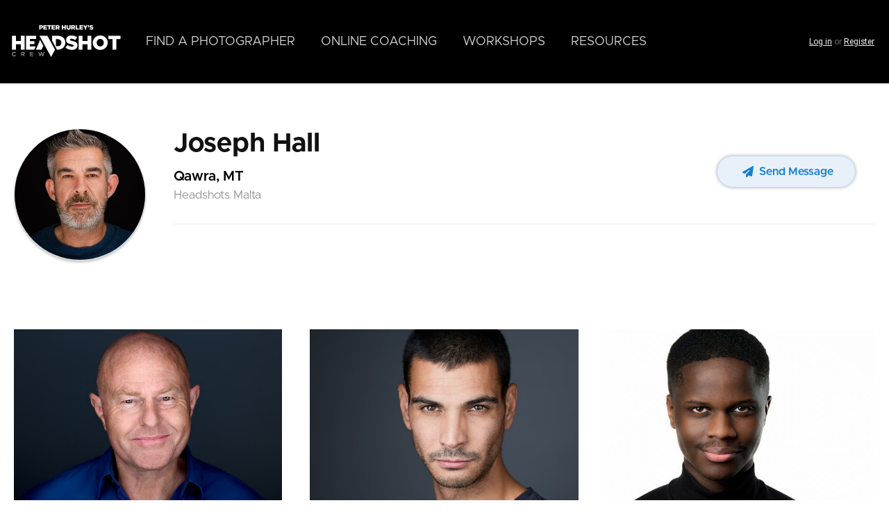

--- FILE ---
content_type: text/html; charset=UTF-8
request_url: https://headshotcrew.com/u/josephhall
body_size: 11579
content:
<!DOCTYPE html>
<html lang="en" dir="ltr" class="theme-crew" prefix="og: https://ogp.me/ns#">
  <head>
    <link rel="preconnect" href="https://fonts.googleapis.com">
    <link rel="preconnect" href="https://fonts.gstatic.com" crossorigin>
    <meta charset="utf-8">
<meta name="description" content="Joseph Hall is a Qawra, MT based Headshot photographer. View Joseph Hall's portfolio and book a photo shoot at Headshots Malta">
<link rel="canonical" href="https://headshotcrew.com/u/josephhall">
<meta name="robots" content="max-image-preview:large">
<link rel="image_src" href="https://photos.headshotcrew.com/styles/medium/s3/avatars/2024-01/377253266_10218935298693839_814577628152611540_n.jpg?itok=z1h6Qbin">
<meta property="og:site_name" content="Headshot Crew">
<meta property="og:type" content="profile">
<meta property="og:url" content="https://headshotcrew.com/u/josephhall">
<meta property="og:image" content="https://photos.headshotcrew.com/styles/medium/s3/avatars/2024-01/377253266_10218935298693839_814577628152611540_n.jpg?itok=z1h6Qbin">
<meta property="og:image:url" content="https://photos.headshotcrew.com/styles/medium/s3/avatars/2024-01/377253266_10218935298693839_814577628152611540_n.jpg?itok=z1h6Qbin">
<meta property="og:image:secure_url" content="https://photos.headshotcrew.com/styles/medium/s3/avatars/2024-01/377253266_10218935298693839_814577628152611540_n.jpg?itok=z1h6Qbin">
<meta property="profile:first_name" content="Joseph">
<meta property="profile:last_name" content="Hall">
<meta name="twitter:site" content="@headshotcrew">
<meta name="twitter:image" content="https://photos.headshotcrew.com/styles/medium/s3/avatars/2024-01/377253266_10218935298693839_814577628152611540_n.jpg?itok=z1h6Qbin">
<meta name="MobileOptimized" content="width">
<meta name="HandheldFriendly" content="true">
<meta name="viewport" content="width=device-width, initial-scale=1.0">
<script>var ct_check_js_val = 'f764fb5d0416f727ddd6e14fd1920494';var drupal_ac_antibot_cookie_value = '66d4a5105b9ccd55baaf7b8c97d46f71c340112f035b5e2e543bca5b05a91f87';var ct_use_cookies = 1;var ct_use_alt_cookies = 0;var ct_capture_buffer = 1;</script>
<script type="application/ld+json">{
    "@context": "https://schema.org",
    "@graph": [
        {
            "@type": "Person",
            "name": "Joseph Hall",
            "familyName": "Hall",
            "givenName": "Joseph",
            "sameAs": [
                "https://instagram.com/headshots_malta",
                "https://www.facebook.com/MaltaHeadshotPhotographer",
                "https://www.linkedin.com/profile/view?id=177794022\u0026trk=nav_responsive_tab_profile"
            ],
            "url": "http://www.headshotsmalta.com",
            "@id": "https://headshotcrew.com/u/josephhall",
            "jobTitle": "Photographer",
            "address": {
                "@type": "PostalAddress",
                "addressLocality": "Qawra"
            },
            "image": {
                "@type": "ImageObject",
                "url": "https://photos.headshotcrew.com/styles/medium/s3/avatars/2024-01/377253266_10218935298693839_814577628152611540_n.jpg?itok=z1h6Qbin"
            },
            "affiliation": {
                "@type": "Organization",
                "@id": "https://headshotcrew.com/",
                "name": "Headshot Crew",
                "url": "https://headshotcrew.com/"
            }
        },
        {
            "@type": "WebPage",
            "breadcrumb": {
                "@type": "BreadcrumbList",
                "itemListElement": [
                    {
                        "@type": "ListItem",
                        "position": 1,
                        "name": "Photographers",
                        "item": "https://headshotcrew.com/photographers"
                    },
                    {
                        "@type": "ListItem",
                        "position": 2,
                        "name": "Joseph Hall",
                        "item": "https://headshotcrew.com/u/josephhall"
                    }
                ]
            },
            "publisher": {
                "@type": "Organization",
                "@id": "https://headshotcrew.com/",
                "name": "Headshot Crew",
                "url": "https://headshotcrew.com/",
                "sameAs": [
                    "https://instagram.com/headshotcrew",
                    "http://facebook.com/headshotcrew",
                    "https://www.youtube.com/c/PeterHurleyphotography",
                    "https://www.linkedin.com/company/headshotcrew/",
                    "https://twitter.com/headshotcrew"
                ],
                "logo": {
                    "@type": "ImageObject",
                    "representativeOfPage": "False",
                    "url": "https://cdn.headshotcrew.com/themes/custom/crew/images/hsc-H-logo.png"
                }
            }
        },
        {
            "@type": "WebSite",
            "@id": "https://headshotcrew.com/",
            "name": "Headshot Crew",
            "url": "https://headshotcrew.com/"
        }
    ]
}</script>

    <title>Joseph Hall | Headshot photographer in Qawra, MT</title>

    <link rel="stylesheet" media="all" href="/sites/default/files/css/css_jSnUel3nJlYTTLXdSN-TM0BA1FsJ92NaVsLNRD32MlE.css?delta=0&amp;language=en&amp;theme=crew&amp;include=[base64]">
<link rel="stylesheet" media="all" href="/sites/default/files/css/css_bMNnCePUNC2ZBMZipfebOFpIXlNoVHigZyx-NfzX3cM.css?delta=1&amp;language=en&amp;theme=crew&amp;include=[base64]">
<link rel="stylesheet" media="all" href="https://fonts.googleapis.com/css2?family=Roboto+Flex:opsz,wdth,wght,XTRA@8..144,25..151,100..1000,400&amp;display=swap">
<link rel="stylesheet" media="all" href="/sites/default/files/css/css_a0tdz3St6Lvgo9kj9IzwuZiJLonj0M4seoDByVvkz1U.css?delta=3&amp;language=en&amp;theme=crew&amp;include=[base64]">

    <script type="application/json" data-drupal-selector="drupal-settings-json">{"path":{"baseUrl":"\/","pathPrefix":"","currentPath":"user\/20727","currentPathIsAdmin":false,"isFront":false,"currentLanguage":"en"},"pluralDelimiter":"\u0003","suppressDeprecationErrors":true,"ajaxPageState":{"libraries":"[base64]","theme":"crew","theme_token":null},"ajaxTrustedUrl":[],"gtag":{"tagId":"G-QBR85CFN3L","consentMode":false,"otherIds":["AW-779653098","AW-16834637403"],"events":[],"additionalConfigInfo":[]},"affiliated":{"affiliate_key":"ref","campaign_key":"c"},"clientside_validation_jquery":{"validate_all_ajax_forms":2,"force_validate_on_blur":false,"force_html5_validation":false,"messages":{"required":"This field is required.","remote":"Please fix this field.","email":"Please enter a valid email address.","url":"Please enter a valid URL.","date":"Please enter a valid date.","dateISO":"Please enter a valid date (ISO).","number":"Please enter a valid number.","digits":"Please enter only digits.","equalTo":"Please enter the same value again.","maxlength":"Please enter no more than {0} characters.","minlength":"Please enter at least {0} characters.","rangelength":"Please enter a value between {0} and {1} characters long.","range":"Please enter a value between {0} and {1}.","max":"Please enter a value less than or equal to {0}.","min":"Please enter a value greater than or equal to {0}.","step":"Please enter a multiple of {0}."}},"fitvids":{"selectors":".ck-content\r,.editor-styles-wrapper\r,.node\r,.region-hero .block\r,.product-trailer-wrapper\r,.media\r,.product_license\r,.product-license\r,.block .video\r,.url-embed-video\r,.soembed-media\r,.wp-block-drupalmedia-drupal-media-entity\r,.drupal-media","custom_vendors":"iframe[src^=\u0022https:\/\/youtu.be\u0022],iframe[src^=\u0022https:\/\/vimeo.com\u0022],iframe[src^=\u0022https:\/\/player.vimeo.com\u0022],iframe[src^=\u0022#youtube.com\u0022],iframe[src^=\u0022\/media\/oembed\u0022]","ignore_selectors":".node--type--course.node--view-mode-header"},"metaPixel":{"pixelId":"431050763960887","events":[],"disable_advanced_matching":false,"eu_cookie_compliance":false,"respect_dnt":false,"pageview_capi":false,"pageview_browser":true,"exclude_params":["lat","lng","lon","origLat","origLon","origLng","area"],"debug":false},"theme_breakpoints":"[{\u0022name\u0022:\u0022mobile\u0022,\u0022mediaQuery\u0022:\u0022only screen and (min-width: 0)\u0022,\u0022multipliers\u0022:[\u00221x\u0022]},{\u0022name\u0022:\u0022tablet\u0022,\u0022mediaQuery\u0022:\u0022only screen and (min-width: 680px)\u0022,\u0022multipliers\u0022:[\u00221x\u0022]},{\u0022name\u0022:\u0022tablet-plus\u0022,\u0022mediaQuery\u0022:\u0022only screen and (min-width: 960px)\u0022,\u0022multipliers\u0022:[\u00221x\u0022]},{\u0022name\u0022:\u0022desktop\u0022,\u0022mediaQuery\u0022:\u0022only screen and (min-width: 1100px)\u0022,\u0022multipliers\u0022:[\u00221x\u0022]},{\u0022name\u0022:\u0022desktop-plus\u0022,\u0022mediaQuery\u0022:\u0022only screen and (min-width: 1440px)\u0022,\u0022multipliers\u0022:[\u00221x\u0022]}]","webform":{"dialog":{"options":{"narrow":{"title":"Narrow","width":600},"normal":{"title":"Normal","width":800},"wide":{"title":"Wide","width":1000}},"entity_type":"user","entity_id":"20727"}},"user":{"uid":0,"permissionsHash":"dae253960f8dcd96f55d534837b5012d7aea0e49d707a83b8c0a16787ec81678"}}</script>
<script src="/sites/default/files/js/js_vB1TeHIzc596YZbcfKxz2gQUMq99trqMpbNGtsWutAw.js?scope=header&amp;delta=0&amp;language=en&amp;theme=crew&amp;include=[base64]"></script>
<script src="/modules/contrib/google_tag/js/gtag.js?t9ce0f"></script>


      <link rel="manifest" href="/manifest.json">

      <meta name="apple-mobile-web-app-status-bar-style" content="black-translucent">

      <link rel="apple-touch-icon" sizes="180x180" href="/favicon/apple-touch-icon.png">
      <link rel="icon" type="image/png" sizes="32x32" href="/favicon/favicon-32x32.png">
      <link rel="icon" type="image/png" sizes="16x16" href="/favicon/favicon-16x16.png">
      <link rel="mask-icon" href="/favicon/safari-pinned-tab.svg" color="#5bbad5">
      <link rel="shortcut icon" href="/favicon/favicon.ico">
      <meta name="apple-mobile-web-app-title" content="Headshot Crew">
      <meta name="application-name" content="Headshot Crew">
      <meta name="msapplication-TileColor" content="#000000">
      <meta name="msapplication-config" content="/favicon/browserconfig.xml">
      <meta name="theme-color" content="#000000">

      <meta name="facebook-domain-verification" content="x10h3alpbzetihye7t72xdiha8k6g8">

  </head>

  <body class="section-profile has-breadcrumb-region no-sidebars path-user">
        <a href="#main-content" class="visually-hidden focusable skip-link">
      Skip to main content
    </a>

      <noscript><img src="https://www.facebook.com/tr?id=431050763960887&amp;ev=PageView&amp;noscript=1" alt="" height="1" width="1"></noscript>
        <div class="dialog-off-canvas-main-canvas" data-off-canvas-main-canvas>
    <div class="layout-container">

  
  

      <header role="banner" id="header" class="site-header">
                    <div id="leaderboard">
            <div class="region region-leaderboard">

        <button class="toggle-button-left" data-slide-target="slide-menu-left" aria-label="Menu"><span class="open-icon icon-bars svg-icon"><svg xmlns="http://www.w3.org/2000/svg" viewbox="0 0 448 512"><path d="M0 96C0 78.3 14.3 64 32 64l384 0c17.7 0 32 14.3 32 32s-14.3 32-32 32L32 128C14.3 128 0 113.7 0 96zM0 256c0-17.7 14.3-32 32-32l384 0c17.7 0 32 14.3 32 32s-14.3 32-32 32L32 288c-17.7 0-32-14.3-32-32zM448 416c0 17.7-14.3 32-32 32L32 448c-17.7 0-32-14.3-32-32s14.3-32 32-32l384 0c17.7 0 32 14.3 32 32z"></path></svg></span>
<span class="close-icon icon-chevron-left svg-icon"><svg xmlns="http://www.w3.org/2000/svg" viewbox="0 0 320 512"><path d="M9.4 233.4c-12.5 12.5-12.5 32.8 0 45.3l192 192c12.5 12.5 32.8 12.5 45.3 0s12.5-32.8 0-45.3L77.3 256 246.6 86.6c12.5-12.5 12.5-32.8 0-45.3s-32.8-12.5-45.3 0l-192 192z"></path></svg></span>
</button>
    
            <div id="block-crew-sitebranding" class="block block-system-branding-block">
      <a href="/" rel="home" class="site-logo">
      <img src="/themes/custom/crew/images/hsc-logo.svg" alt="Home">
    </a>
      </div>
<nav role="navigation" aria-labelledby="block-crew-mainnavigation-menu" id="block-crew-mainnavigation" class="block block-menu navigation menu--main">
            
    

        
        <ul class="menu">
  
                      
      <li class="menu-item">
        <a href="/photographers" data-drupal-link-system-path="node/374322">        <span class="menu-title">Find a Photographer</span>
      </a>
              </li>
                      
      <li class="menu-coaching menu-item menu-item--expanded">
        <a href="/coaching" data-drupal-link-system-path="node/174104">        <span class="menu-title">Online Coaching</span>
      </a>
                            <ul class="menu">
    
                                    
      <li class="menu-item">
        <a href="/coaching" data-icon-name="groups" data-drupal-link-system-path="node/174104">                  <span class="menu-title">Coaching Groups</span>
      
          <span class="description">The main hub for our coaching program community. View the latest posts and discussions from the group.</span>
        </a>
              </li>
                                    
      <li class="menu-item">
        <a href="/coaching/courses" data-icon-name="courses" data-drupal-link-system-path="coaching/courses">                  <span class="menu-title">Courses &amp; Tutorials</span>
      
          <span class="description">Learn at your own pace with in-depth tutorials on lighting, expression, direction, and more.</span>
        </a>
              </li>
                                    
      <li class="menu-item">
        <a href="/coaching/contests" data-icon-name="contests" data-drupal-link-system-path="node/385290">                  <span class="menu-title">Contests &amp; Critiques</span>
      
          <span class="description">Enter weekly and monthly challenges to get your work reviewed and improve through live feedback.</span>
        </a>
              </li>
                                    
      <li class="menu-item">
        <a href="/coaching/crewcasts" data-icon-name="crewcasts" data-drupal-link-system-path="node/582">                  <span class="menu-title">Crew Cast Schedule &amp; Archives</span>
      
          <span class="description">Join live broadcasts or catch the replays. Includes critiques, Q&amp;As, and conversations with the Crew.</span>
        </a>
              </li>
      </ul>
    
              </li>
                      
      <li class="menu-item">
        <a href="/workshops" data-drupal-link-system-path="node/13">        <span class="menu-title">Workshops</span>
      </a>
              </li>
                      
      <li class="menu-item menu-item--expanded">
        <a href="/" data-drupal-link-system-path="&lt;front&gt;">        <span class="menu-title">Resources</span>
      </a>
                            <ul class="menu">
    
                      
      <li class="menu-item">
        <a href="/about" data-drupal-link-system-path="node/166">        <span class="menu-title">About the Crew</span>
      </a>
              </li>
                      
      <li class="menu-item">
        <a href="/gear" data-drupal-link-system-path="node/385013">        <span class="menu-title">Recommended Gear</span>
      </a>
              </li>
                      
      <li class="menu-item">
        <a href="/contact" data-drupal-link-system-path="node/372637">        <span class="menu-title">Contact Us</span>
      </a>
              </li>
      </ul>
    
              </li>
      </ul>
    


  </nav>
<div id="block-crew-headeractionsmenu" class="block block-nav-dropdowns block-header-actions-menu"><div class="block-inner">
    
        
            <div class="account-items">
<div class="account-item nav-dropdowns-wrapper my-cart empty"><a href="/cart" data-dropdown-target="#block-my-cart-dropdown" data-dropdown-group="user-nav" class="nav-dropdowns-trigger" aria-label="Shopping Cart"><span class="icon-cart-shopping svg-icon"><svg xmlns="http://www.w3.org/2000/svg" viewbox="0 0 576 512"><path d="M0 24C0 10.7 10.7 0 24 0L69.5 0c22 0 41.5 12.8 50.6 32l411 0c26.3 0 45.5 25 38.6 50.4l-41 152.3c-8.5 31.4-37 53.3-69.5 53.3l-288.5 0 5.4 28.5c2.2 11.3 12.1 19.5 23.6 19.5L488 336c13.3 0 24 10.7 24 24s-10.7 24-24 24l-288.3 0c-34.6 0-64.3-24.6-70.7-58.5L77.4 54.5c-.7-3.8-4-6.5-7.9-6.5L24 48C10.7 48 0 37.3 0 24zM128 464a48 48 0 1 1 96 0 48 48 0 1 1 -96 0zm336-48a48 48 0 1 1 0 96 48 48 0 1 1 0-96z"></path></svg></span>
</a></div>

<div class="login-links"><a href="/user/login" class="use-ajax" data-dialog-type="modal" data-progress-type="fullscreen" data-dialog-options='{"width":600,"height":"auto","dialogClass":"account-modal"}'>Log in</a> or <a href="/user/register">Register</a></div></div>
    </div></div>

      </div>

        </div>
              <div class="region region-secondary-menu">

    
    <div class="container">
       <div id="block-my-cart-dropdown" class="block block-blockgroup block-block-group--my-cart-dropdown"><div class="block-inner">
    
        
            <div id="block-crew-cart-ajax-block" class="block ajax-block block-ajax-block block-id-">
  
    
      <div id="ajax-block-container-crew-cart-ajax-block" class="ajax-block-content" data-block-id="crew_cart_ajax_block">
        <div class="loading-wrapper ajax-progress ajax-progress-throbber">
          <div class="throbber"></div>
        </div>
    </div>
  </div>

    </div></div>

    </div>
  </div>

    </header>
  
  <div id="main_panel">
    <div class="dropdown-blocker"></div>

    
        
    

    <main role="main" class="site-main">

      <div id="content">

        

        <a id="main-content" tabindex="-1"></a>                  <div class="region region-content-header">

    
    <div class="container">
       <div id="block-profile-user-header" class="block block-hsc-profiles block-profile-user-header"><div class="block-inner">
    
        
            <div class="profile user view-mode-profile-branding branding clearfix">
  

  
  
  <div class="profile-wrapper">

    <div class="profile-image-wrapper">
      
      <div class="picture-wrapper">
            <div class="field field--name-user-picture field--type-image field--label-hidden field__item">  <img loading="lazy" alt="Qawra based Headshot photographer Joseph Hall" src="https://photos.headshotcrew.com/styles/square_large/s3/avatars/2024-01/377253266_10218935298693839_814577628152611540_n.jpg?h=e71a7227&amp;itok=JhXQswZ1" width="350" height="350">


</div>
      </div>

                </div>

    <div class="content">
      <div class="content-header">
        <div class="profile-content-inner">
                                        <h2 class="display-name"><a href="/u/josephhall">Joseph Hall</a>
          </h2>


          <div class="location-wrapper">
            
            <div class="field field--name-field-studio-address field--type-address field--label-hidden field__item">Qawra, MT</div>
      
            <div class="business-name">Headshots Malta</div>
          </div>
          
        </div>
        <div class="links">
          <a href="/profile/20727/contact" class="webform-dialog webform-dialog-narrow button button-light button-small contact-button"><span class="icon-fw icon-paper-plane svg-icon"><svg xmlns="http://www.w3.org/2000/svg" viewbox="0 0 512 512"><path d="M498.1 5.6c10.1 7 15.4 19.1 13.5 31.2l-64 416c-1.5 9.7-7.4 18.2-16 23s-18.9 5.4-28 1.6L284 427.7l-68.5 74.1c-8.9 9.7-22.9 12.9-35.2 8.1S160 493.2 160 480l0-83.6c0-4 1.5-7.8 4.2-10.8L331.8 202.8c5.8-6.3 5.6-16-.4-22s-15.7-6.4-22-.7L106 360.8 17.7 316.6C7.1 311.3 .3 300.7 0 288.9s5.9-22.8 16.1-28.7l448-256c10.7-6.1 23.9-5.5 34 1.4z"></path></svg></span>
Send Message</a>
        </div>
      </div>

      

    </div>


  </div>

  

  

  
  

  

</div>

    </div></div>
<div data-drupal-messages-fallback class="hidden"></div>

    </div>
  </div>

        

        <div class="layout-content">
                                                          <div class="region region-tasks-menu">

    
    <div class="container clearfix">
       
    </div>
  </div>

                                  <div class="region region-content">

    
    <div class="container">
      <div class="main-content-inner">
<div id="block-crew-page-title" class="block-page-title">
  
  


  
</div>



<div id="block-crew-main-page-content" class="block block-system block-system-main-block"><div class="block-inner">
    
        
            <article class="profile user view-mode-full">

        </article>

    </div></div>
<div id="block-profiles-gallery-tabs" class="block block-portfolios block-profiles-gallery-tabs"><div class="block-inner">
    
        
            <div class="gallery-tabs-container"><div class="gallery-container gallery-98995 active loaded">


<article data-history-node-id="98995" class="node--type--gallery node--view-mode--full node-98995 node node--type-gallery node--promoted node--sticky node--view-mode-full">


  

  <div class="gallery-header clearfix no-button">

  <div class="gallery-header-content">
  
  
  
  </div>



    


  </div>

  <div class="node__content">
    
      <div class="modal-browser-simple gridzy-wrapper gallery-wrapper field field--name-field-media field--type-entity-reference field--label-hidden field__items" id="portfolio-browser-node-gallery-field-media" data-gridzy-target-height="250" data-gridzy-target-spacing="40" data-gridzy-min-size="150" data-gridzy-max-size="250">
              <div class="field__item"><div class="media media__gallery_item gallery-item media--type-portfolio-item media--view-mode-gallery-item" data-entity-id="375151" data-entity-type="media" data-entity-title="martin_stanhope_23.02.2401409_1_2_1.jpg">
  
  
            <div class="gallery-item-field gallery-item-image-field field field--name-field-media-image field--type-image field--label-hidden field__item"><a href="https://photos.headshotcrew.com/styles/full/s3/photos/2024/03/martin_stanhope_23.02.2401409_1_2_1_0.jpg?itok=4OeFvbbk"><img class="gallery-item-image" data-large="https://photos.headshotcrew.com/styles/xlarge/s3/photos/2024/03/martin_stanhope_23.02.2401409_1_2_1_0.jpg?itok=JOeGwbWI" src="https://photos.headshotcrew.com/styles/medium/s3/photos/2024/03/martin_stanhope_23.02.2401409_1_2_1_0.jpg?itok=akNsG6cY" width="562" height="450" loading="lazy">

</a>
</div>
      </div>
</div>
              <div class="field__item"><div class="media media__gallery_item gallery-item media--type-portfolio-item media--view-mode-gallery-item" data-entity-id="373901" data-entity-type="media" data-entity-title="adam_cutajar01168_1_1.jpg">
  
  
            <div class="gallery-item-field gallery-item-image-field field field--name-field-media-image field--type-image field--label-hidden field__item"><a href="https://photos.headshotcrew.com/styles/full/s3/photos/2024/02/adam_cutajar01168_1_1.jpg?itok=Gr3KRAVI"><img class="gallery-item-image" data-large="https://photos.headshotcrew.com/styles/xlarge/s3/photos/2024/02/adam_cutajar01168_1_1.jpg?itok=SX5rukHg" src="https://photos.headshotcrew.com/styles/medium/s3/photos/2024/02/adam_cutajar01168_1_1.jpg?itok=6yj-NYSs" width="563" height="450" loading="lazy">

</a>
</div>
      </div>
</div>
              <div class="field__item"><div class="media media__gallery_item gallery-item media--type-portfolio-item media--view-mode-gallery-item" data-entity-id="373918" data-entity-type="media" data-entity-title="carlos_b-00846-2.jpg">
  
  
            <div class="gallery-item-field gallery-item-image-field field field--name-field-media-image field--type-image field--label-hidden field__item"><a href="https://photos.headshotcrew.com/styles/full/s3/photos/2024/02/carlos_b-00846-2.jpg?itok=tBi3DSvU"><img class="gallery-item-image" data-large="https://photos.headshotcrew.com/styles/xlarge/s3/photos/2024/02/carlos_b-00846-2.jpg?itok=PeLcSn4w" src="https://photos.headshotcrew.com/styles/medium/s3/photos/2024/02/carlos_b-00846-2.jpg?itok=1M5B8P0H" width="563" height="450" loading="lazy">

</a>
</div>
      </div>
</div>
              <div class="field__item"><div class="media media__gallery_item gallery-item media--type-portfolio-item media--view-mode-gallery-item" data-entity-id="372092" data-entity-type="media" data-entity-title="_91a1236-edit.jpg">
  
  
            <div class="gallery-item-field gallery-item-image-field field field--name-field-media-image field--type-image field--label-hidden field__item"><a href="https://photos.headshotcrew.com/styles/full/s3/photos/2024/01/_91a1236-edit.jpg?itok=hxLsJA10"><img class="gallery-item-image" data-large="https://photos.headshotcrew.com/styles/xlarge/s3/photos/2024/01/_91a1236-edit.jpg?itok=sZhjn7iR" src="https://photos.headshotcrew.com/styles/medium/s3/photos/2024/01/_91a1236-edit.jpg?itok=ZWWnTEVu" width="563" height="450" loading="lazy">

</a>
</div>
      </div>
</div>
              <div class="field__item"><div class="media media__gallery_item gallery-item media--type-portfolio-item media--view-mode-gallery-item" data-entity-id="372093" data-entity-type="media" data-entity-title="_91a1295-edit.jpg">
  
  
            <div class="gallery-item-field gallery-item-image-field field field--name-field-media-image field--type-image field--label-hidden field__item"><a href="https://photos.headshotcrew.com/styles/full/s3/photos/2024/01/_91a1295-edit.jpg?itok=hRxG4r52"><img class="gallery-item-image" data-large="https://photos.headshotcrew.com/styles/xlarge/s3/photos/2024/01/_91a1295-edit.jpg?itok=YKu_kSTl" src="https://photos.headshotcrew.com/styles/medium/s3/photos/2024/01/_91a1295-edit.jpg?itok=KqpA7t_T" width="563" height="450" loading="lazy">

</a>
</div>
      </div>
</div>
              <div class="field__item"><div class="media media__gallery_item gallery-item media--type-portfolio-item media--view-mode-gallery-item" data-entity-id="372096" data-entity-type="media" data-entity-title="_91a1392-edit.jpg">
  
  
            <div class="gallery-item-field gallery-item-image-field field field--name-field-media-image field--type-image field--label-hidden field__item"><a href="https://photos.headshotcrew.com/styles/full/s3/photos/2024/01/_91a1392-edit.jpg?itok=2K4dSIYm"><img class="gallery-item-image" data-large="https://photos.headshotcrew.com/styles/xlarge/s3/photos/2024/01/_91a1392-edit.jpg?itok=gD0dyvms" src="https://photos.headshotcrew.com/styles/medium/s3/photos/2024/01/_91a1392-edit.jpg?itok=TMNj4tnT" width="563" height="450" loading="lazy">

</a>
</div>
      </div>
</div>
              <div class="field__item"><div class="media media__gallery_item gallery-item media--type-portfolio-item media--view-mode-gallery-item" data-entity-id="372095" data-entity-type="media" data-entity-title="_91a1354-edit.jpg">
  
  
            <div class="gallery-item-field gallery-item-image-field field field--name-field-media-image field--type-image field--label-hidden field__item"><a href="https://photos.headshotcrew.com/styles/full/s3/photos/2024/01/_91a1354-edit.jpg?itok=XRIPIluj"><img class="gallery-item-image" data-large="https://photos.headshotcrew.com/styles/xlarge/s3/photos/2024/01/_91a1354-edit.jpg?itok=G_5vPRzs" src="https://photos.headshotcrew.com/styles/medium/s3/photos/2024/01/_91a1354-edit.jpg?itok=rkWzDJq0" width="562" height="450" loading="lazy">

</a>
</div>
      </div>
</div>
              <div class="field__item"><div class="media media__gallery_item gallery-item media--type-portfolio-item media--view-mode-gallery-item" data-entity-id="372098" data-entity-type="media" data-entity-title="_91a3025-edit.jpg">
  
  
            <div class="gallery-item-field gallery-item-image-field field field--name-field-media-image field--type-image field--label-hidden field__item"><a href="https://photos.headshotcrew.com/styles/full/s3/photos/2024/01/_91a3025-edit.jpg?itok=tAU2VaKU"><img class="gallery-item-image" data-large="https://photos.headshotcrew.com/styles/xlarge/s3/photos/2024/01/_91a3025-edit.jpg?itok=bclAvdSq" src="https://photos.headshotcrew.com/styles/medium/s3/photos/2024/01/_91a3025-edit.jpg?itok=xiPW8Zoo" width="562" height="450" loading="lazy">

</a>
</div>
      </div>
</div>
              <div class="field__item"><div class="media media__gallery_item gallery-item media--type-portfolio-item media--view-mode-gallery-item" data-entity-id="136391" data-entity-type="media" data-entity-title="Stephane">
  
  
            <div class="gallery-item-field gallery-item-image-field field field--name-field-media-image field--type-image field--label-hidden field__item"><a href="https://photos.headshotcrew.com/styles/full/s3/photos/01/21/02/_mg_8428.jpg?itok=smjS4yCT"><img class="gallery-item-image" data-large="https://photos.headshotcrew.com/styles/xlarge/s3/photos/01/21/02/_mg_8428.jpg?itok=QB2NJod0" src="https://photos.headshotcrew.com/styles/medium/s3/photos/01/21/02/_mg_8428.jpg?itok=8hAZU5kv" width="630" height="450" loading="lazy">

</a>
</div>
      </div>
</div>
              <div class="field__item"><div class="media media__gallery_item gallery-item media--type-portfolio-item media--view-mode-gallery-item" data-entity-id="136396" data-entity-type="media" data-entity-title="Headshot for Seeking Publicity Website">
  
  
            <div class="gallery-item-field gallery-item-image-field field field--name-field-media-image field--type-image field--label-hidden field__item"><a href="https://photos.headshotcrew.com/styles/full/s3/photos/01/21/46/_mg_9269.jpg?itok=STJvCCH4"><img class="gallery-item-image" data-large="https://photos.headshotcrew.com/styles/xlarge/s3/photos/01/21/46/_mg_9269.jpg?itok=dZds3KdV" src="https://photos.headshotcrew.com/styles/medium/s3/photos/01/21/46/_mg_9269.jpg?itok=4rTZbiP_" width="630" height="450" loading="lazy">

</a>
</div>
      </div>
</div>
          </div>
  
      </div>

</article>
</div>
</div>

    </div></div>
</div>
    </div>
  </div>

        </div>

        
              </div>

              <div id="content-bottom" class="content-bottom">
            <div class="region region-content-bottom">

    
    <div class="container">
       <div class="views-element-container block block-views block-views-block--nearby-photographers-block" id="block-views-block-nearby-photographers-block"><div class="block-inner">
    
        
            <div><div class="view view-nearby-photographers view-id-nearby_photographers view-display-id-block js-view-dom-id-11f228ed659fc8d63025420d89e07a1ba853be9d1bf5258bfeaf7f470f63382f">
  
      <div class="block-title">More Photographers Near Qawra, MT</div>
    
      
      <div class="view-content">
          <div class="views-row"><div class="views-field views-field-rendered-entity"><span class="field-content"><div data-entity-id="116376" data-entity-type="profile" class="user profile studio-location-profile teaser">
      <a href="/u/AricaLipp" class="studio-link">
    <div class="images">
<div data-history-node-id="289347" class="node--type--gallery node--view-mode--preview node-289347 node node--type-gallery node--promoted node--sticky node--view-mode-preview">
    
      <div class="field field--name-field-media field--type-entity-reference field--label-hidden field__items">
              <div class="field__item"><div class="media media__image_small media--type-portfolio-item media--view-mode-image-small">
  
  
            <div class="field field--name-field-media-image field--type-image field--label-hidden field__item">  <img loading="eager" src="https://photos.headshotcrew.com/styles/small/s3/photos/12/54/10/c3b926e88d8c76e18372dfd6389a3ffd.jpg?itok=OiMDV7xp" width="138" height="110">


</div>
      </div>
</div>
              <div class="field__item"><div class="media media__image_small media--type-portfolio-item media--view-mode-image-small">
  
  
            <div class="field field--name-field-media-image field--type-image field--label-hidden field__item">  <img loading="eager" src="https://photos.headshotcrew.com/styles/small/s3/photos/07/53/43/7b977d4b503248874856a7dcad49488b.jpg?itok=46kVXKJO" width="137" height="110">


</div>
      </div>
</div>
              <div class="field__item"><div class="media media__image_small media--type-portfolio-item media--view-mode-image-small">
  
  
            <div class="field field--name-field-media-image field--type-image field--label-hidden field__item">  <img loading="eager" src="https://photos.headshotcrew.com/styles/small/s3/photos/07/00/51/1ac01cc839ea0b2d681f27fc681dc496.jpg?itok=r3yDaKEn" width="137" height="110">


</div>
      </div>
</div>
              <div class="field__item"><div class="media media__image_small media--type-portfolio-item media--view-mode-image-small">
  
  
            <div class="field field--name-field-media-image field--type-image field--label-hidden field__item">  <img loading="eager" src="https://photos.headshotcrew.com/styles/small/s3/photos/07/02/21/3557b2d165f73578eacff405990683e6.jpg?itok=i9J0sZ1C" width="138" height="110">


</div>
      </div>
</div>
          </div>
  
</div>
</div>
    <div class="user-picture-wrapper">
            <div class="field field--name-user-picture field--type-image field--label-hidden field__item">  <img loading="lazy" src="https://photos.headshotcrew.com/styles/square_small/s3/avatars/2025-01/_dsc6514-copysma-l-2.jpg?h=6e551b21&amp;itok=Y0T7PymZ" width="100" height="100" alt="">


</div>
      
          </div>
    <div class="display-name">Arica Lipp</div>
    
            <div class="field field--name-field-studio-address field--type-address field--label-hidden field__item">Billings, MT</div>
      
  </a>
</div>
</span></div></div>
    <div class="views-row"><div class="views-field views-field-rendered-entity"><span class="field-content"><div data-entity-id="114570" data-entity-type="profile" class="user profile studio-location-profile teaser">
      <a href="/u/Lars" class="studio-link">
    <div class="images">
<div data-history-node-id="291285" class="node--type--gallery node--view-mode--preview node-291285 node node--type-gallery node--promoted node--sticky node--view-mode-preview">
    
      <div class="field field--name-field-media field--type-entity-reference field--label-hidden field__items">
              <div class="field__item"><div class="media media__image_small media--type-portfolio-item media--view-mode-image-small">
  
  
            <div class="field field--name-field-media-image field--type-image field--label-hidden field__item">  <img loading="eager" src="https://photos.headshotcrew.com/styles/small/s3/photos/02/16/40/c901c5538cc04064e3c0a8844637bd5d.jpg?itok=bhqY_zeJ" width="154" height="110">


</div>
      </div>
</div>
              <div class="field__item"><div class="media media__image_small media--type-portfolio-item media--view-mode-image-small">
  
  
            <div class="field field--name-field-media-image field--type-image field--label-hidden field__item">  <img loading="eager" src="https://photos.headshotcrew.com/styles/small/s3/photos/02/34/19/8f9abc87e1c89154b18075741b7dbf07.jpg?itok=ptgNMA_C" width="138" height="110">


</div>
      </div>
</div>
              <div class="field__item"><div class="media media__image_small media--type-portfolio-item media--view-mode-image-small">
  
  
            <div class="field field--name-field-media-image field--type-image field--label-hidden field__item">  <img loading="eager" src="https://photos.headshotcrew.com/styles/small/s3/photos/02/32/53/062a4c314f1cce55f00b9027107e8295.jpg?itok=dN8SxsUa" width="88" height="110">


</div>
      </div>
</div>
              <div class="field__item"><div class="media media__image_small media--type-portfolio-item media--view-mode-image-small">
  
  
            <div class="field field--name-field-media-image field--type-image field--label-hidden field__item">  <img loading="eager" src="https://photos.headshotcrew.com/styles/small/s3/photos/02/30/34/c4e798a32d01c72e7ba6ec1c2ba93bbe.jpg?itok=ssz1xIRS" width="138" height="110">


</div>
      </div>
</div>
          </div>
  
</div>
</div>
    <div class="user-picture-wrapper">
            <div class="field field--name-user-picture field--type-image field--label-hidden field__item">  <img loading="lazy" src="https://photos.headshotcrew.com/styles/square_small/s3/avatars/2021/02/lars-session2188-fltned-cropped.jpg?itok=eXldOB8m" width="100" height="100">


</div>
      
          </div>
    <div class="display-name">Lars Steinke</div>
    
            <div class="field field--name-field-studio-address field--type-address field--label-hidden field__item">Lethbridge, AB, CA</div>
      
  </a>
</div>
</span></div></div>
    <div class="views-row"><div class="views-field views-field-rendered-entity"><span class="field-content"><div data-entity-id="115744" data-entity-type="profile" class="user profile studio-location-profile teaser">
      <a href="/u/jeromepollos" class="studio-link">
    <div class="images">
<div data-history-node-id="216650" class="node--type--gallery node--view-mode--preview node-216650 node node--type-gallery node--promoted node--sticky node--view-mode-preview">
    
      <div class="field field--name-field-media field--type-entity-reference field--label-hidden field__items">
              <div class="field__item"><div class="media media__image_small media--type-portfolio-item media--view-mode-image-small">
  
  
            <div class="field field--name-field-media-image field--type-image field--label-hidden field__item">  <img loading="eager" src="https://photos.headshotcrew.com/styles/small/s3/photos/10/18/52/356f1cd8d8be6d10fdddb1340f477da2.jpg?itok=y7JSkMI3" width="165" height="110">


</div>
      </div>
</div>
              <div class="field__item"><div class="media media__image_small media--type-portfolio-item media--view-mode-image-small">
  
  
            <div class="field field--name-field-media-image field--type-image field--label-hidden field__item">  <img loading="eager" src="https://photos.headshotcrew.com/styles/small/s3/photos/07/49/04/713d7775c22224f347607eb832619f0a.jpg?itok=rdrhG0eh" width="165" height="110">


</div>
      </div>
</div>
              <div class="field__item"><div class="media media__image_small media--type-portfolio-item media--view-mode-image-small">
  
  
            <div class="field field--name-field-media-image field--type-image field--label-hidden field__item">  <img loading="eager" src="https://photos.headshotcrew.com/styles/small/s3/photos/07/49/08/e8fbeb996a05fa32243b76c359c69003.jpg?itok=iQrwGfqD" width="165" height="110">


</div>
      </div>
</div>
              <div class="field__item"><div class="media media__image_small media--type-portfolio-item media--view-mode-image-small">
  
  
            <div class="field field--name-field-media-image field--type-image field--label-hidden field__item">  <img loading="eager" src="https://photos.headshotcrew.com/styles/small/s3/photos/07/49/11/fb6f77ae33998df32f144da9c11f41b4.jpg?itok=bBBoCyOQ" width="165" height="110">


</div>
      </div>
</div>
          </div>
  
</div>
</div>
    <div class="user-picture-wrapper">
            <div class="field field--name-user-picture field--type-image field--label-hidden field__item">  <img loading="lazy" src="https://photos.headshotcrew.com/styles/square_small/s3/avatars/2020/03/jerome_pollos-039.jpg?itok=gtBZLp1q" width="100" height="100">


</div>
      
          </div>
    <div class="display-name">Jerome Pollos</div>
    
            <div class="field field--name-field-studio-address field--type-address field--label-hidden field__item">Coeur d'Alene, ID</div>
      
  </a>
</div>
</span></div></div>
    <div class="views-row"><div class="views-field views-field-rendered-entity"><span class="field-content"><div data-entity-id="115298" data-entity-type="profile" class="user profile studio-location-profile teaser">
      <a href="/u/levymoroshan" class="studio-link">
    <div class="images">
<div data-history-node-id="267419" class="node--type--gallery node--view-mode--preview node-267419 node node--type-gallery node--promoted node--sticky node--view-mode-preview">
    
      <div class="field field--name-field-media field--type-entity-reference field--label-hidden field__items">
              <div class="field__item"><div class="media media__image_small media--type-portfolio-item media--view-mode-image-small">
  
  
            <div class="field field--name-field-media-image field--type-image field--label-hidden field__item">  <img loading="eager" src="https://photos.headshotcrew.com/styles/small/s3/images/12/85/12856-Kacy93.jpg?itok=6geJIHh-" width="138" height="110">


</div>
      </div>
</div>
              <div class="field__item"><div class="media media__image_small media--type-portfolio-item media--view-mode-image-small">
  
  
            <div class="field field--name-field-media-image field--type-image field--label-hidden field__item">  <img loading="eager" src="https://photos.headshotcrew.com/styles/small/s3/photos/05/53/28/41d8fd72fa66aef616f965a438c618ea.jpg?itok=HmUl0u15" width="165" height="110">


</div>
      </div>
</div>
              <div class="field__item"><div class="media media__image_small media--type-portfolio-item media--view-mode-image-small">
  
  
            <div class="field field--name-field-media-image field--type-image field--label-hidden field__item">  <img loading="eager" src="https://photos.headshotcrew.com/styles/small/s3/photos/05/20/52/63367-max-8-edit.jpg?itok=AQJKvP0y" width="165" height="110">


</div>
      </div>
</div>
              <div class="field__item"><div class="media media__image_small media--type-portfolio-item media--view-mode-image-small">
  
  
            <div class="field field--name-field-media-image field--type-image field--label-hidden field__item">  <img loading="eager" src="https://photos.headshotcrew.com/styles/small/s3/photos/05/20/28/63364-img-8995-edit.jpg?itok=UhSRrX4B" width="165" height="110">


</div>
      </div>
</div>
          </div>
  
</div>
</div>
    <div class="user-picture-wrapper">
            <div class="field field--name-user-picture field--type-image field--label-hidden field__item">  <img loading="lazy" src="https://photos.headshotcrew.com/styles/square_small/s3/avatars/2024-03/heyday0305241358.jpg?h=45a53a1e&amp;itok=ovIcGLjV" width="100" height="100" alt="">


</div>
      
      <div class="associate-badge"><img data-tooltip="Associate photographers are members who have consistently been producing top notch work and come highly recommended by the Headshot Crew. (awarded on: 09/11/2017)" alt="Associate Photographer" src="https://photos.headshotcrew.com/styles/small/s3/badges/hsc-badge-associate-check_0.png?itok=HEhkELVI">

</div>    </div>
    <div class="display-name">Levy Moroshan</div>
    
            <div class="field field--name-field-studio-address field--type-address field--label-hidden field__item">Nampa, ID</div>
      
  </a>
</div>
</span></div></div>
    <div class="views-row"><div class="views-field views-field-rendered-entity"><span class="field-content"><div data-entity-id="113616" data-entity-type="profile" class="user profile studio-location-profile teaser">
      <a href="/u/Austinmillerphotographic" class="studio-link">
    <div class="images">
<div data-history-node-id="250647" class="node--type--gallery node--view-mode--preview node-250647 node node--type-gallery node--promoted node--sticky node--view-mode-preview">
    
      <div class="field field--name-field-media field--type-entity-reference field--label-hidden field__items">
              <div class="field__item"><div class="media media__image_small media--type-portfolio-item media--view-mode-image-small">
  
  
            <div class="field field--name-field-media-image field--type-image field--label-hidden field__item">  <img loading="eager" src="https://photos.headshotcrew.com/styles/small/s3/photos/12/34/40/73a5b2014e750e67d92a7e2a67cfaf50.jpg?itok=mxHvCm6m" width="165" height="110">


</div>
      </div>
</div>
              <div class="field__item"><div class="media media__image_small media--type-portfolio-item media--view-mode-image-small">
  
  
            <div class="field field--name-field-media-image field--type-image field--label-hidden field__item">  <img loading="eager" src="https://photos.headshotcrew.com/styles/small/s3/photos/02/46/08/135c2bba521a86af0e1b84b7d984b346.jpg?itok=EVYVQzU_" width="145" height="110">


</div>
      </div>
</div>
              <div class="field__item"><div class="media media__image_small media--type-portfolio-item media--view-mode-image-small">
  
  
            <div class="field field--name-field-media-image field--type-image field--label-hidden field__item">  <img loading="eager" src="https://photos.headshotcrew.com/styles/small/s3/photos/02/43/22/92c744636686e72640747026563114fd.jpg?itok=G-2Dtf9V" width="165" height="110">


</div>
      </div>
</div>
              <div class="field__item"><div class="media media__image_small media--type-portfolio-item media--view-mode-image-small">
  
  
            <div class="field field--name-field-media-image field--type-image field--label-hidden field__item">  <img loading="eager" src="https://photos.headshotcrew.com/styles/small/s3/photos/02/36/52/14c9be8d154e4f0540fb70cbb0f53f2f.jpg?itok=4ewowkHL" width="165" height="110">


</div>
      </div>
</div>
          </div>
  
</div>
</div>
    <div class="user-picture-wrapper">
            <div class="field field--name-user-picture field--type-image field--label-hidden field__item">  <img loading="lazy" src="https://photos.headshotcrew.com/styles/square_small/s3/avatars/2021/12/headshot.png?itok=AVkseIlf" width="100" height="100">


</div>
      
          </div>
    <div class="display-name">Austin Miller</div>
    
            <div class="field field--name-field-studio-address field--type-address field--label-hidden field__item">Salt Lake City, UT</div>
      
  </a>
</div>
</span></div></div>
    <div class="views-row"><div class="views-field views-field-rendered-entity"><span class="field-content"><div data-entity-id="116246" data-entity-type="profile" class="user profile studio-location-profile teaser">
      <a href="/u/benpieper" class="studio-link">
    <div class="images">
<div data-history-node-id="312013" class="node--type--gallery node--view-mode--preview node-312013 node node--type-gallery node--promoted node--sticky node--view-mode-preview">
    
      <div class="field field--name-field-media field--type-entity-reference field--label-hidden field__items">
              <div class="field__item"><div class="media media__image_small media--type-portfolio-item media--view-mode-image-small">
  
  
            <div class="field field--name-field-media-image field--type-image field--label-hidden field__item">  <img loading="eager" src="https://photos.headshotcrew.com/styles/small/s3/photos/2025/08/2024_09_181490.jpg?itok=y-b9T9cz" width="138" height="110">


</div>
      </div>
</div>
              <div class="field__item"><div class="media media__image_small media--type-portfolio-item media--view-mode-image-small">
  
  
            <div class="field field--name-field-media-image field--type-image field--label-hidden field__item">  <img loading="eager" src="https://photos.headshotcrew.com/styles/small/s3/photos/2025/08/2025_01_17-stefania1114_-2-.jpg?itok=v0IaCQdy" width="138" height="110">


</div>
      </div>
</div>
              <div class="field__item"><div class="media media__image_small media--type-portfolio-item media--view-mode-image-small">
  
  
            <div class="field field--name-field-media-image field--type-image field--label-hidden field__item">  <img loading="eager" src="https://photos.headshotcrew.com/styles/small/s3/photos/2025/06/2025_06_20-jamsg2646.jpg?itok=zsdH9hfB" width="138" height="110">


</div>
      </div>
</div>
              <div class="field__item"><div class="media media__image_small media--type-portfolio-item media--view-mode-image-small">
  
  
            <div class="field field--name-field-media-image field--type-image field--label-hidden field__item">  <img loading="eager" src="https://photos.headshotcrew.com/styles/small/s3/photos/2025/08/2025_08_05-sophiashelton5471.jpg?itok=BGS4pBjx" width="138" height="110">


</div>
      </div>
</div>
          </div>
  
</div>
</div>
    <div class="user-picture-wrapper">
            <div class="field field--name-user-picture field--type-image field--label-hidden field__item">  <img loading="lazy" src="https://photos.headshotcrew.com/styles/square_small/s3/avatars/2024-01/ben-pieper.jpg?h=6dab3c88&amp;itok=V-ac1W5i" width="100" height="100" alt="">


</div>
      
          </div>
    <div class="display-name">Ben Pieper</div>
    
            <div class="field field--name-field-studio-address field--type-address field--label-hidden field__item">Park City, UT</div>
      
  </a>
</div>
</span></div></div>
    <div class="views-row"><div class="views-field views-field-rendered-entity"><span class="field-content"><div data-entity-id="115104" data-entity-type="profile" class="user profile studio-location-profile teaser">
      <a href="/u/laura_1" class="studio-link">
    <div class="images">
<div data-history-node-id="231545" class="node--type--gallery node--view-mode--preview node-231545 node node--type-gallery node--promoted node--sticky node--view-mode-preview">
    
      <div class="field field--name-field-media field--type-entity-reference field--label-hidden field__items">
              <div class="field__item"><div class="media media__image_small media--type-portfolio-item media--view-mode-image-small">
  
  
            <div class="field field--name-field-media-image field--type-image field--label-hidden field__item">  <img loading="eager" src="https://photos.headshotcrew.com/styles/small/s3/photos/05/50/06/b19d7141385d512f6c308720c63e12e8.jpg?itok=8aNm1HPJ" width="137" height="110">


</div>
      </div>
</div>
              <div class="field__item"><div class="media media__image_small media--type-portfolio-item media--view-mode-image-small">
  
  
            <div class="field field--name-field-media-image field--type-image field--label-hidden field__item">  <img loading="eager" src="https://photos.headshotcrew.com/styles/small/s3/photos/05/54/56/b6ad83fe05cbae05e64dd4c611cfef7e.jpg?itok=61RyxN7T" width="137" height="110">


</div>
      </div>
</div>
              <div class="field__item"><div class="media media__image_small media--type-portfolio-item media--view-mode-image-small">
  
  
            <div class="field field--name-field-media-image field--type-image field--label-hidden field__item">  <img loading="eager" src="https://photos.headshotcrew.com/styles/small/s3/photos/05/54/21/4840ea0fdba87e854ac077f958551fe6.jpg?itok=hjgYQJTu" width="138" height="110">


</div>
      </div>
</div>
              <div class="field__item"><div class="media media__image_small media--type-portfolio-item media--view-mode-image-small">
  
  
            <div class="field field--name-field-media-image field--type-image field--label-hidden field__item">  <img loading="eager" src="https://photos.headshotcrew.com/styles/small/s3/photos/05/54/07/4def4fae71933a8edb4a9100e7cc6d99.jpg?itok=SD1Gl25P" width="137" height="110">


</div>
      </div>
</div>
          </div>
  
</div>
</div>
    <div class="user-picture-wrapper">
            <div class="field field--name-user-picture field--type-image field--label-hidden field__item">  <img loading="lazy" src="https://photos.headshotcrew.com/styles/square_small/s3/avatars/2025-08/kinserstudios-laurakinser-owner-photographer-.jpg?h=c0bf7ffe&amp;itok=vtoERBmS" width="100" height="100" alt="">


</div>
      
      <div class="associate-badge"><img data-tooltip="Associate photographers are members who have consistently been producing top notch work and come highly recommended by the Headshot Crew. (awarded on: 05/12/2020)" alt="Associate Photographer" src="https://photos.headshotcrew.com/styles/small/s3/badges/hsc-badge-associate-check_0.png?itok=HEhkELVI">

</div>    </div>
    <div class="display-name">Laura Kinser</div>
    
            <div class="field field--name-field-studio-address field--type-address field--label-hidden field__item">Salt Lake City, UT, UT</div>
      
  </a>
</div>
</span></div></div>
    <div class="views-row"><div class="views-field views-field-rendered-entity"><span class="field-content"><div data-entity-id="111555" data-entity-type="profile" class="user profile studio-location-profile teaser">
      <a href="/u/peppernix" class="studio-link">
    <div class="images">
<div data-history-node-id="136215" class="node--type--gallery node--view-mode--preview node-136215 node node--type-gallery node--promoted node--sticky node--view-mode-preview">
    
      <div class="field field--name-field-media field--type-entity-reference field--label-hidden field__items">
              <div class="field__item"><div class="media media__image_small media--type-portfolio-item media--view-mode-image-small">
  
  
            <div class="field field--name-field-media-image field--type-image field--label-hidden field__item">  <img loading="eager" src="https://photos.headshotcrew.com/styles/small/s3/photos/09/23/19/4c352ae59fdf74af14fa13657b71c318.jpg?itok=4xKMAmHe" width="165" height="110">


</div>
      </div>
</div>
              <div class="field__item"><div class="media media__image_small media--type-portfolio-item media--view-mode-image-small">
  
  
            <div class="field field--name-field-media-image field--type-image field--label-hidden field__item">  <img loading="eager" src="https://photos.headshotcrew.com/styles/small/s3/photos/02/38/02/22a3c124bc3e8f51a55046ee7b99469e.jpg?itok=oUPXArQq" width="165" height="110">


</div>
      </div>
</div>
              <div class="field__item"><div class="media media__image_small media--type-portfolio-item media--view-mode-image-small">
  
  
            <div class="field field--name-field-media-image field--type-image field--label-hidden field__item">  <img loading="eager" src="https://photos.headshotcrew.com/styles/small/s3/photos/02/33/41/c59c2496da59209f6331b7bdf27a9f59.jpg?itok=6rzqhKOS" width="165" height="110">


</div>
      </div>
</div>
              <div class="field__item"><div class="media media__image_small media--type-portfolio-item media--view-mode-image-small">
  
  
            <div class="field field--name-field-media-image field--type-image field--label-hidden field__item">  <img loading="eager" src="https://photos.headshotcrew.com/styles/small/s3/photos/09/31/13/3be5807fbced55af72e56f9125ff8d6b.jpg?itok=uUSvI4NE" width="165" height="110">


</div>
      </div>
</div>
          </div>
  
</div>
</div>
    <div class="user-picture-wrapper">
            <div class="field field--name-user-picture field--type-image field--label-hidden field__item">  <img loading="lazy" src="https://photos.headshotcrew.com/styles/square_small/s3/pictures/picture-27509-1454144515.jpg?itok=8HqLC5Oy" width="100" height="100">


</div>
      
          </div>
    <div class="display-name">Pepper Nix</div>
    
            <div class="field field--name-field-studio-address field--type-address field--label-hidden field__item">South Jordan, UT</div>
      
  </a>
</div>
</span></div></div>

    </div>
  
          </div>
</div>

    </div></div>

    </div>
  </div>

        </div>
      
    </main>

          <footer role="contentinfo" id="footer" class="site-footer">
          <div class="region region-footer">

    
    <div class="container">
       <div id="block-site-footer" class="block-content--site-footer block-type-block-content block-type--basic block block-block-content block-block-content--0bc0e65e-01da-44d5-a4f6-8567485fe163"><div class="block-inner">

    
        


    <div class="logo-wrapper">

    </div>


    <div class="footer-section first">
      <h4>Find a Photographer</h4>
      <ul class="footer-menu">
        <li><a href="/photographers">Photographer Search</a></li>
      </ul>
    </div>


    <div class="footer-section">
      <h4>Headshot Photography Coaching</h4>
      <ul class="footer-menu">
        <li><a href="/coaching">Photographer Coaching Community</a></li>
        <li><a href="/workshops">In-person Workshops</a></li>
        <li><a href="/coaching/courses">Online Courses &amp; Tutorials</a></li>
        <li><a href="/coaching/contests">Weekly Photography Contests</a></li>
              </ul>
    </div>

    <div class="footer-section">
      <h4>Resources</h4>
      <ul class="footer-menu">
        <li><a href="/about">About the Crew</a></li>
        <li><a href="/gear">Recommended Gear</a></li>
                <li><a href="https://photoproofpro.com">Proofing Galleries</a></li>
        <li><a href="/contact">Contact Us</a></li>
      </ul>
    </div>

    <div class="footer-legal">

      <ul class="social-menu">
        <li><a href="https://instagram.com/headshotcrew" target="_blank" title="Follow us on Instagram"><span class="icon-instagram svg-icon"><svg xmlns="http://www.w3.org/2000/svg" viewbox="0 0 448 512"><path d="M224.1 141c-63.6 0-114.9 51.3-114.9 114.9s51.3 114.9 114.9 114.9S339 319.5 339 255.9 287.7 141 224.1 141zm0 189.6c-41.1 0-74.7-33.5-74.7-74.7s33.5-74.7 74.7-74.7 74.7 33.5 74.7 74.7-33.6 74.7-74.7 74.7zm146.4-194.3c0 14.9-12 26.8-26.8 26.8-14.9 0-26.8-12-26.8-26.8s12-26.8 26.8-26.8 26.8 12 26.8 26.8zm76.1 27.2c-1.7-35.9-9.9-67.7-36.2-93.9-26.2-26.2-58-34.4-93.9-36.2-37-2.1-147.9-2.1-184.9 0-35.8 1.7-67.6 9.9-93.9 36.1s-34.4 58-36.2 93.9c-2.1 37-2.1 147.9 0 184.9 1.7 35.9 9.9 67.7 36.2 93.9s58 34.4 93.9 36.2c37 2.1 147.9 2.1 184.9 0 35.9-1.7 67.7-9.9 93.9-36.2 26.2-26.2 34.4-58 36.2-93.9 2.1-37 2.1-147.8 0-184.8zM398.8 388c-7.8 19.6-22.9 34.7-42.6 42.6-29.5 11.7-99.5 9-132.1 9s-102.7 2.6-132.1-9c-19.6-7.8-34.7-22.9-42.6-42.6-11.7-29.5-9-99.5-9-132.1s-2.6-102.7 9-132.1c7.8-19.6 22.9-34.7 42.6-42.6 29.5-11.7 99.5-9 132.1-9s102.7-2.6 132.1 9c19.6 7.8 34.7 22.9 42.6 42.6 11.7 29.5 9 99.5 9 132.1s2.7 102.7-9 132.1z"></path></svg></span>
</a></li>
        <li><a href="https://facebook.com/headshotcrew" target="_blank" title="Follow us on Facebook"><span class="icon-facebook svg-icon"><svg xmlns="http://www.w3.org/2000/svg" viewbox="0 0 512 512"><path d="M512 256C512 114.6 397.4 0 256 0S0 114.6 0 256C0 376 82.7 476.8 194.2 504.5V334.2H141.4V256h52.8V222.3c0-87.1 39.4-127.5 125-127.5c16.2 0 44.2 3.2 55.7 6.4V172c-6-.6-16.5-1-29.6-1c-42 0-58.2 15.9-58.2 57.2V256h83.6l-14.4 78.2H287V510.1C413.8 494.8 512 386.9 512 256h0z"></path></svg></span>
</a></li>
        <li><a href="https://www.youtube.com/c/PeterHurleyphotography" target="_blank" title="Follow us on YouTube"><span class="icon-youtube svg-icon"><svg xmlns="http://www.w3.org/2000/svg" viewbox="0 0 576 512"><path d="M549.655 124.083c-6.281-23.65-24.787-42.276-48.284-48.597C458.781 64 288 64 288 64S117.22 64 74.629 75.486c-23.497 6.322-42.003 24.947-48.284 48.597-11.412 42.867-11.412 132.305-11.412 132.305s0 89.438 11.412 132.305c6.281 23.65 24.787 41.5 48.284 47.821C117.22 448 288 448 288 448s170.78 0 213.371-11.486c23.497-6.321 42.003-24.171 48.284-47.821 11.412-42.867 11.412-132.305 11.412-132.305s0-89.438-11.412-132.305zm-317.51 213.508V175.185l142.739 81.205-142.739 81.201z"></path></svg></span>
</a></li>
        <li><a href="https://www.linkedin.com/company/headshotcrew/" target="_blank" title="Follow us on LinkedIn"><span class="icon-linkedin svg-icon"><svg xmlns="http://www.w3.org/2000/svg" viewbox="0 0 448 512"><path d="M416 32H31.9C14.3 32 0 46.5 0 64.3v383.4C0 465.5 14.3 480 31.9 480H416c17.6 0 32-14.5 32-32.3V64.3c0-17.8-14.4-32.3-32-32.3zM135.4 416H69V202.2h66.5V416zm-33.2-243c-21.3 0-38.5-17.3-38.5-38.5S80.9 96 102.2 96c21.2 0 38.5 17.3 38.5 38.5 0 21.3-17.2 38.5-38.5 38.5zm282.1 243h-66.4V312c0-24.8-.5-56.7-34.5-56.7-34.6 0-39.9 27-39.9 54.9V416h-66.4V202.2h63.7v29.2h.9c8.9-16.8 30.6-34.5 62.9-34.5 67.2 0 79.7 44.3 79.7 101.9V416z"></path></svg></span>
</a></li>
              </ul>

      <div class="copyright"><strong>&copy;2026 Headshot Crew</strong></div>

      <div class="disclaimer">Headshot Crew is a division of Hurley Media, Inc.<br>
        All images are property of their respective photographer.</div>

      <div class="small-links">
        <a href="/privacy">Privacy</a>
        <a href="/terms">Terms</a>
        <a href="https://peterhurley.com" target="_blank">peterhurley.com</a>
      </div>


    </div>


            
    
</div></div>

    </div>
  </div>

      </footer>
    
  </div>
        <aside id="slide-menu-left" class="slide-menu">
      <div class="menu-inner">
        <button class="slide-menu-close slide-menu-button" aria-label="Close"><span class="close-icon icon-chevron-left svg-icon"><svg xmlns="http://www.w3.org/2000/svg" viewbox="0 0 320 512"><path d="M9.4 233.4c-12.5 12.5-12.5 32.8 0 45.3l192 192c12.5 12.5 32.8 12.5 45.3 0s12.5-32.8 0-45.3L77.3 256 246.6 86.6c12.5-12.5 12.5-32.8 0-45.3s-32.8-12.5-45.3 0l-192 192z"></path></svg></span>
</button>
          <div class="region region-slideout-left">

    
    <div class="container">
       <nav role="navigation" aria-labelledby="block-mainnavigation-3-menu" id="block-mainnavigation-3" class="block block-menu navigation menu--main">
            
    

        
        <ul class="menu">
  
                      
      <li class="menu-item">
        <a href="/photographers" data-drupal-link-system-path="node/374322">        <span class="menu-title">Find a Photographer</span>
      </a>
              </li>
                      
      <li class="menu-coaching menu-item menu-item--expanded">
        <a href="/coaching" data-drupal-link-system-path="node/174104">        <span class="menu-title">Online Coaching</span>
      </a>
                            <ul class="menu">
    
                                    
      <li class="menu-item">
        <a href="/coaching" data-icon-name="groups" data-drupal-link-system-path="node/174104">                  <span class="menu-title">Coaching Groups</span>
      
          <span class="description">The main hub for our coaching program community. View the latest posts and discussions from the group.</span>
        </a>
              </li>
                                    
      <li class="menu-item">
        <a href="/coaching/courses" data-icon-name="courses" data-drupal-link-system-path="coaching/courses">                  <span class="menu-title">Courses &amp; Tutorials</span>
      
          <span class="description">Learn at your own pace with in-depth tutorials on lighting, expression, direction, and more.</span>
        </a>
              </li>
                                    
      <li class="menu-item">
        <a href="/coaching/contests" data-icon-name="contests" data-drupal-link-system-path="node/385290">                  <span class="menu-title">Contests &amp; Critiques</span>
      
          <span class="description">Enter weekly and monthly challenges to get your work reviewed and improve through live feedback.</span>
        </a>
              </li>
                                    
      <li class="menu-item">
        <a href="/coaching/crewcasts" data-icon-name="crewcasts" data-drupal-link-system-path="node/582">                  <span class="menu-title">Crew Cast Schedule &amp; Archives</span>
      
          <span class="description">Join live broadcasts or catch the replays. Includes critiques, Q&amp;As, and conversations with the Crew.</span>
        </a>
              </li>
      </ul>
    
              </li>
                      
      <li class="menu-item">
        <a href="/workshops" data-drupal-link-system-path="node/13">        <span class="menu-title">Workshops</span>
      </a>
              </li>
                      
      <li class="menu-item menu-item--expanded">
        <a href="/" data-drupal-link-system-path="&lt;front&gt;">        <span class="menu-title">Resources</span>
      </a>
                            <ul class="menu">
    
                      
      <li class="menu-item">
        <a href="/about" data-drupal-link-system-path="node/166">        <span class="menu-title">About the Crew</span>
      </a>
              </li>
                      
      <li class="menu-item">
        <a href="/gear" data-drupal-link-system-path="node/385013">        <span class="menu-title">Recommended Gear</span>
      </a>
              </li>
                      
      <li class="menu-item">
        <a href="/contact" data-drupal-link-system-path="node/372637">        <span class="menu-title">Contact Us</span>
      </a>
              </li>
      </ul>
    
              </li>
      </ul>
    


  </nav>
<div id="block-ajaxblock-3" class="coaching-group-nav block ajax-block block-ajax-block block-id-">
  
      <h2 class="block-title">Coaching Groups</h2>
    
      <div id="ajax-block-container-ajaxblock-3" class="ajax-block-content" data-block-id="ajaxblock_3">
        <div class="loading-wrapper ajax-progress ajax-progress-throbber">
          <div class="throbber"></div>
        </div>
    </div>
  </div>

    </div>
  </div>

      </div>
    </aside>
  
</div>
  </div>

      

    <script src="/sites/default/files/js/js_5ycUcAC8DSe4lB3jNXCK2_tHMh2Hgjj_FaYcuxz9Hw8.js?scope=footer&amp;delta=0&amp;language=en&amp;theme=crew&amp;include=[base64]"></script>
<script src="https://moderate.cleantalk.org/ct-bot-detector-wrapper.js"></script>
<script src="/sites/default/files/js/js_TwXctC2dIMsc4CVGLptuhxzSHWthwbtfDceSzz4T_R8.js?scope=footer&amp;delta=2&amp;language=en&amp;theme=crew&amp;include=[base64]"></script>

  </drupal-big-pipe-scripts-bottom-marker></drupal-big-pipe-scripts-bottom-marker></body>
</html>


--- FILE ---
content_type: text/css
request_url: https://headshotcrew.com/sites/default/files/css/css_bMNnCePUNC2ZBMZipfebOFpIXlNoVHigZyx-NfzX3cM.css?delta=1&language=en&theme=crew&include=eJxNjmuWgzAIhTcUy5JyMMGUGQw5JGrt6ifV6pk_l9cHXPzBlx9Fwy_gnXpRjGQuqBFEWwrKIzKKprOV1WYUfpMLRlsntETdcj3LSXP7pkl0RBlq24VzOnsztc6r8JcpphMLVZeM43uHM7hnDf4awVLJhhvsFrERHIE1-9F064DLuPrbyz9XWdsOH3FFrU39tV47kFCEbB-uG3VNnoNm-MhhvD-se200w4iVXONSKN7X3cq0VTj0MWtchP4AO8OFdQ
body_size: 45310
content:
/* @license MIT https://github.com/necolas/normalize.css/blob/8.0.1/LICENSE.md */
html{line-height:1.15;-webkit-text-size-adjust:100%;}body{margin:0;}main{display:block;}h1{font-size:2em;margin:0.67em 0;}hr{box-sizing:content-box;height:0;overflow:visible;}pre{font-family:monospace,monospace;font-size:1em;}a{background-color:transparent;}abbr[title]{border-bottom:none;text-decoration:underline;text-decoration:underline dotted;}b,strong{font-weight:bolder;}code,kbd,samp{font-family:monospace,monospace;font-size:1em;}small{font-size:80%;}sub,sup{font-size:75%;line-height:0;position:relative;vertical-align:baseline;}sub{bottom:-0.25em;}sup{top:-0.5em;}img{border-style:none;}button,input,optgroup,select,textarea{font-family:inherit;font-size:100%;line-height:1.15;margin:0;}button,input{overflow:visible;}button,select{text-transform:none;}button,[type="button"],[type="reset"],[type="submit"]{-webkit-appearance:button;}button::-moz-focus-inner,[type="button"]::-moz-focus-inner,[type="reset"]::-moz-focus-inner,[type="submit"]::-moz-focus-inner{border-style:none;padding:0;}button:-moz-focusring,[type="button"]:-moz-focusring,[type="reset"]:-moz-focusring,[type="submit"]:-moz-focusring{outline:1px dotted ButtonText;}fieldset{padding:0.35em 0.75em 0.625em;}legend{box-sizing:border-box;color:inherit;display:table;max-width:100%;padding:0;white-space:normal;}progress{vertical-align:baseline;}textarea{overflow:auto;}[type="checkbox"],[type="radio"]{box-sizing:border-box;padding:0;}[type="number"]::-webkit-inner-spin-button,[type="number"]::-webkit-outer-spin-button{height:auto;}[type="search"]{-webkit-appearance:textfield;outline-offset:-2px;}[type="search"]::-webkit-search-decoration{-webkit-appearance:none;}::-webkit-file-upload-button{-webkit-appearance:button;font:inherit;}details{display:block;}summary{display:list-item;}template{display:none;}[hidden]{display:none;}
/* @license GPL-2.0-or-later https://www.drupal.org/licensing/faq */
form .field-multiple-table{margin:0}form .field-multiple-table .field-multiple-drag{width:30px;padding-right:0}[dir=rtl] form .field-multiple-table .field-multiple-drag{padding-left:0}form .field-multiple-table .field-multiple-drag .tabledrag-handle{padding-right:.5em}[dir=rtl] form .field-multiple-table .field-multiple-drag .tabledrag-handle{padding-right:0;padding-left:.5em}form .field-add-more-submit{margin:.5em 0 0}.form-item,.form-actions{margin-top:1em;margin-bottom:1em}.form-item>.form-item,.form-actions>.form-item{margin:auto}tr.odd .form-item,tr.even .form-item{margin-top:0;margin-bottom:0}.form-composite>.fieldset-wrapper>.description,.form-item .description{font-size:.85em}label.option{display:inline;font-weight:normal}.form-composite>legend,.label{display:inline;margin:0;padding:0;font-size:inherit;font-weight:bold;font-family:Metropolis,"Helvetica Neue",Helvetica,Arial,sans-serif}.field--name-field-speed input{width:100px}.checkbox-toggle-field .count{font-weight:normal;background-color:#e52548;color:#fff;border-radius:100px;display:inline-block;padding:0 5px;font-size:.8em;margin-left:.5rem}.form-item .label,.form-item label:not(.option,.toggle-switchy){font-family:Metropolis,"Helvetica Neue",Helvetica,Arial,sans-serif}.form-checkboxes .form-item,.form-radios .form-item{margin-top:.4em;margin-bottom:.4em}.form-type-radio .description,.form-type-checkbox .description{margin-left:2.4em}[dir=rtl] .form-type-radio .description,[dir=rtl] .form-type-checkbox .description{margin-right:2.4em;margin-left:0}.marker{color:#e00}.form-required:after{display:inline-block;width:6px;height:6px;margin:0 .3em;content:"";vertical-align:super;background-image:url(/core/misc/icons/ee0000/required.svg);background-repeat:no-repeat;background-size:6px 6px}abbr.tabledrag-changed,abbr.ajax-changed{border-bottom:none}.form-item--error-message:before{display:inline-block;width:14px;height:14px;content:"";vertical-align:sub;background:url(/core/misc/icons/e32700/error.svg) no-repeat;background-size:contain}.form-textarea-wrapper textarea{width:100%;margin:0}form{margin:0 0 1em}.label,label{display:inline-block;color:#333;cursor:pointer;font-weight:600;margin:0 0 .1875em;padding-right:4px;vertical-align:top}textarea{line-height:1.4em}input.form-tel,input.form-email,input.form-url,input.form-text{width:100%;max-width:-moz-fit-content;max-width:fit-content}tags.tagify,.recurly-hosted-field,textarea,select,div.form-text,input.form-text,input[type=date],input[type=datetime],input[type=datetime-local],input[type=email],input[type=month],input[type=number],input[type=password],input[type=search],input[type=tel],input[type=text],input[type=time],input[type=url],input[type=week]{height:auto;font-family:"Roboto Flex",Roboto,"Helvetica Neue",Helvetica,Arial,sans-serif;font-size:1rem;padding:1rem;border-radius:5px;box-shadow:0 1px 5px -3px #aaa inset;background-color:#fff;border:solid 1px #ddd;max-width:100%}tags.tagify:focus-within,tags.tagify:focus,tags.tagify:active,.recurly-hosted-field:focus-within,.recurly-hosted-field:focus,.recurly-hosted-field:active,textarea:focus-within,textarea:focus,textarea:active,select:focus-within,select:focus,select:active,div.form-text:focus-within,div.form-text:focus,div.form-text:active,input.form-text:focus-within,input.form-text:focus,input.form-text:active,input[type=date]:focus-within,input[type=date]:focus,input[type=date]:active,input[type=datetime]:focus-within,input[type=datetime]:focus,input[type=datetime]:active,input[type=datetime-local]:focus-within,input[type=datetime-local]:focus,input[type=datetime-local]:active,input[type=email]:focus-within,input[type=email]:focus,input[type=email]:active,input[type=month]:focus-within,input[type=month]:focus,input[type=month]:active,input[type=number]:focus-within,input[type=number]:focus,input[type=number]:active,input[type=password]:focus-within,input[type=password]:focus,input[type=password]:active,input[type=search]:focus-within,input[type=search]:focus,input[type=search]:active,input[type=tel]:focus-within,input[type=tel]:focus,input[type=tel]:active,input[type=text]:focus-within,input[type=text]:focus,input[type=text]:active,input[type=time]:focus-within,input[type=time]:focus,input[type=time]:active,input[type=url]:focus-within,input[type=url]:focus,input[type=url]:active,input[type=week]:focus-within,input[type=week]:focus,input[type=week]:active{background-color:#e8f1fa;z-index:1;border:solid 1px #1680d3 !important;outline:none;box-shadow:inherit}select{max-width:-moz-fit-content;max-width:fit-content;width:100%;appearance:none;-webkit-appearance:none;-moz-appearance:none;box-shadow:0 1px 5px -3px #aaa;background:#fff;background:url('data:image/svg+xml;utf8,<svg xmlns="http://www.w3.org/2000/svg" viewBox="0 0 335.9 195.74"><path d="M328.03 8.41c-5.26-5.3-12.41-8.28-19.88-8.28s-14.62 2.98-19.88 8.28L168.15 127.97 47.76 8.13C36.78-2.77 19.04-2.71 8.14 8.27c-10.9 10.98-10.84 28.72.14 39.62l140 140.01a27.99 27.99 0 0 0 19.88 7.84c7.34-.03 14.38-2.95 19.6-8.12l140-140.01c10.75-10.81 10.88-28.23.28-39.2Z" style="fill-rule:evenodd"/></svg>') no-repeat right .8em center/0.85em,linear-gradient(0deg,rgb(247,247,247) 0%,rgb(255,255,255) 100%)}select::-ms-expand{display:none}select:not([multiple]){padding-right:2.2em !important}select[multiple]{height:auto;box-shadow:inset 0 1px 5px -3px #aaa;background:#fff}select.js-filter-list{font-size:.75em;padding:.75em}div.form-text,.recurly-hosted-field{height:3.5em}.entity-moderation-form{gap:1rem;border-radius:5px}.mentions-input{width:100%}.mentions-input .highlighter{height:100% !important}.form-item .label,.form-item label{display:block;font-weight:bold;font-size:.85em;color:#333}.form-item .label.option,.form-item label.option{display:inline-block;font-weight:normal}.checkbox-toggle-field{display:flex;justify-content:space-between;gap:1rem}.field--name-field-audience .form-checkboxes{display:inline-flex;gap:1rem;font-size:.9rem}.field--name-field-audience .form-checkboxes .option{font-weight:bold}.container-inline{margin-bottom:1em}.container-inline>.form-item{margin-top:0;margin-bottom:0}textarea:disabled,select:disabled,input:disabled{background:#eee;color:#666;cursor:not-allowed}.form-item .extra-description,.form-item .counter,.form-composite>.fieldset-wrapper>.description,.form-item .description{font-size:.85em;color:#666;padding:.3em 0;line-height:1.25em}.form-item .extra-description ul,.form-item .counter ul,.form-composite>.fieldset-wrapper>.description ul,.form-item .description ul{margin:.25em auto .25em 1.5em;padding-left:0}.field-prefix .extra-description{margin-bottom:0}.fieldset-wrapper .field--name-field-audience .fieldset-wrapper{padding:0}.form-type-checkbox .description{padding-top:0;margin-top:-0.3em}.form-item .description p{margin:.3em 0}.image-widget-data{font-size:.85rem;margin:.5em 0}.image-widget-data .file-size{font-size:.8em;color:#999;display:inline-block;padding:0 .5em;line-height:2em;background-color:#eee;border-radius:5px}.image-widget-data input[type=submit]{padding:.3em .5em;line-height:1em;background-color:#ed1c24;color:#fff;border:none;border-radius:5px}.image-widget-data input[type=submit]:hover{background-color:#ce0c13}.form-actions{text-align:right;font-size:18px;margin:2em 0;display:flex;flex-direction:row-reverse}.form-actions a.button,.form-actions input.button{font-weight:600;line-height:2.5em;margin:0 .25em;padding:.25em 1.5em}.form-item-pass input,.form-item-current-pass input{width:100%}.password-confirm-message,.password-strength{font-size:12px;padding-bottom:.5em;color:#999;visibility:hidden}.password-confirm-message .ok{color:#19bd19;font-weight:bold}.password-confirm-message .error{color:#e62600;font-weight:bold;background:none}.form-type-commerce-price{display:flex;align-items:flex-end;gap:1rem}.form-inline-fields{display:flex;align-items:flex-end;gap:1rem}.form-inline-fields .form-item{margin-bottom:0}#form-instructions-wrapper{margin:0 0 2rem 0;border-bottom:solid 1px #eee;padding-bottom:2rem}.field--widget-text-textarea .form-item .form-item{margin:0}.disclaimer-agree{font-size:1.2em;padding:1rem}.disclaimer-agree .form-item-terms{margin:0}.disclaimer-agree .form-checkbox{float:left;height:25px;width:25px;font-size:25px;margin-top:.25em}.disclaimer-agree .form-item label.option{margin-left:25px;padding-left:1em;display:block}.form-type-password-confirm{position:relative}input[type=file]{width:100%}fieldset{border:solid 1px #ccc;padding:1.25em;margin:1.125em 0}fieldset legend{font-weight:bold;padding:0 .1875em;margin:0;margin-left:-0.1875em;font-family:Metropolis,"Helvetica Neue",Helvetica,Arial,sans-serif}form.user-account-forms,form.profile-form,form.user-form{max-width:750px}form.user-account-forms .form-actions,form.profile-form .form-actions,form.user-form .form-actions{text-align:center;font-size:18px;display:flex;flex-direction:column;max-width:500px;margin:3em auto;gap:20px}form.user-account-forms>.form-wrapper,form.profile-form>.form-wrapper,form.user-form>.form-wrapper{border-bottom:solid 1px #eee;padding-bottom:1em;padding-top:1em;margin-bottom:1em}form.user-account-forms>.form-wrapper:last-child,form.profile-form>.form-wrapper:last-child,form.user-form>.form-wrapper:last-child{border:none}form.user-form .form-item-name{display:flex;align-items:center}form.user-form .form-item-name .form-text{max-width:200px}form.user-form #edit-username .form-item--name{display:flex;gap:.5rem;align-items:center}form.user-form #edit-username .form-item--name .field-prefix{white-space:nowrap}.ui-dialog form .form-actions{margin:0 !important}.view-filters .button{background-color:#fff;color:#1680d3;border-color:#ccc}.view-filters .button:hover{color:#fff;background-color:#1680d3;border-color:#1680d3}.view-filters .button.views-button-reset{background:none !important;border:none;color:#888;text-transform:none;text-decoration:underline}.view-filters .button.views-button-reset:hover{color:#1680d3;background-color:inherit;border-color:inherit}.toggle.btn{margin:.3em 0}.toggle-group .btn-mini,.toggle-group .btn-small{border-radius:1px}.toggle-group .btn-normal{border-radius:2px}.toggle-group .btn-large{border-radius:3px}.form-item label.toggle-switchy>input+.toggle::before{right:52%}.toggle-switchy .ajax-progress{display:none}.error,.error textarea,.error select{border-color:#ed1c24 !important;margin-bottom:0}.error input:focus,.error textarea:focus,.error select:focus{background:#f7f7f7;border-color:#ccc}.error label,.error label.error{color:#ed1c24}.error>small,.error small.error{display:block;padding:.375em .25em;margin-top:0;margin-bottom:1em;font-size:.75em;font-weight:bold;background:#ed1c24;color:#fff}.error span.error-message{display:block}input.error,textarea.error{border-color:#ed1c24;background-color:rgba(198,15,19,.1);margin-bottom:0}input.error:focus,textarea.error:focus{background:#f7f7f7;border-color:#ccc}.error select{border-color:#ed1c24;background-color:rgba(198,15,19,.1)}.error select:focus{background:#f7f7f7;border-color:#ccc}.form-item label.error{color:#ed1c24 !important;text-transform:initial !important;background-color:rgba(0,0,0,0);font-weight:normal;font-size:12px;font-family:"Roboto Flex",Roboto,"Helvetica Neue",Helvetica,Arial,sans-serif}form button[disabled],form input.button[disabled]{background-color:#ccc;box-shadow:none;transition:auto}form button.button-cancel,form input.button.button-cancel{box-shadow:none}.js-form-type-textarea{margin-bottom:0}.field--widget-social-pages-widget>fieldset.form-wrapper,.field--widget-inline-entity-form-simple>fieldset.form-wrapper,form>fieldset.form-wrapper{padding:0;border:none}.field--widget-social-pages-widget>fieldset.form-wrapper>.fieldset-wrapper,.field--widget-inline-entity-form-simple>fieldset.form-wrapper>.fieldset-wrapper,form>fieldset.form-wrapper>.fieldset-wrapper{padding:1rem;border-radius:10px;background-color:#f5f7f8;border:none;margin:.3em 0}@media(min-width:60em){.field--widget-social-pages-widget>fieldset.form-wrapper>.fieldset-wrapper,.field--widget-inline-entity-form-simple>fieldset.form-wrapper>.fieldset-wrapper,form>fieldset.form-wrapper>.fieldset-wrapper{padding:2rem;border-radius:10px}}@media(min-width:65.625em){.field--widget-social-pages-widget>fieldset.form-wrapper>.fieldset-wrapper,.field--widget-inline-entity-form-simple>fieldset.form-wrapper>.fieldset-wrapper,form>fieldset.form-wrapper>.fieldset-wrapper{padding:2.125rem}}.field--type-datetime>fieldset.form-wrapper{padding:0;border:none;text-transform:none;font-size:1rem}.field--type-datetime>fieldset.form-wrapper .fieldset-legend{font-size:.85em}.field--type-datetime>fieldset.form-wrapper legend{line-height:normal}.field--type-datetime>fieldset.form-wrapper>.fieldset-wrapper{border:none;margin:.3em 0;padding:0}@media(min-width:65.625em){.field--type-datetime>fieldset.form-wrapper>.fieldset-wrapper{padding:0}}.field-container{padding:1rem;border-radius:10px;background-color:#f5f7f8;display:inline-block;width:100%;margin-bottom:1em}@media(min-width:60em){.field-container{padding:2rem;border-radius:10px}}@media(min-width:65.625em){.field-container{display:block}}.field--widget-options-buttons fieldset .fieldset-legend{color:#333;font-weight:bold;display:block;font-size:.85em}.field--widget-options-buttons fieldset .fieldset-wrapper{padding:0;background-color:rgba(0,0,0,0)}.field--widget-options-buttons fieldset .form-radios{padding:.5em 0}form .group-inline-wrapper{width:100%;display:inline-block}@media(min-width:42.5em){form .group-left{float:left;width:45%}form .group-right{width:55%;float:right;padding-left:2.125rem}form .columns-50:after{display:table;clear:both;content:""}form .columns-50>div{width:50%;float:left;display:inline-block;vertical-align:top}form .columns-50>div:first-child{padding-right:.5em}form .columns-50>div:last-child{padding-left:.5em}}.field--type-entity-reference fieldset{border:none;padding:0;margin:0}.field--type-entity-reference .fieldset-wrapper{padding:1em;background-color:#f7f7f7}.field--name-studio-location-profiles .fieldset-wrapper{padding:2em}.filter-wrapper{font-size:13px;background-color:#f7f7f7}.filter-wrapper label{vertical-align:middle}.filter-wrapper select,.filter-wrapper input{font-size:1em;vertical-align:middle}.field--name-title input{font-weight:bold;font-size:1.2em}.toggle-container .form-item .description{margin-left:0}.form-type-checkbox .description{margin-left:1.3em}.field--widget-bootstrap-toggle-switch .form-type-checkbox>label{display:inline-block;width:auto;clear:none;vertical-align:middle}.field--widget-bootstrap-toggle-switch .form-type-checkbox .description{margin-left:0}div.views-row.draggable{cursor:move}.name-field-wrapper{display:flex;gap:1em}details{margin-top:1em;margin-bottom:1em;background-color:#f5f7f8;border-radius:5px;border:none}details details{background-color:#fff}details>.details-wrapper{padding:.5em 1.5em}summary{padding:.5em .8em;cursor:pointer;font-weight:bold;font-size:.85em}.form-intro{margin:0 0 2em 0}.field--widget-bootstrap-toggle-switch .description{margin-left:0}body.entity-delete-confirm .region-content,body.node-delete-confirm .region-content{max-width:600px;margin:auto}body.entity-delete-confirm .region-content .block-system-main-block,body.node-delete-confirm .region-content .block-system-main-block{margin:2em 0 0 0;padding:0}body.entity-delete-confirm .region-content .container,body.node-delete-confirm .region-content .container{background:#fff;padding:2.125rem;border-radius:10px;margin-top:100px;border:solid 1px #eee}body.entity-delete-confirm h1.page-title,body.node-delete-confirm h1.page-title{font-size:30px !important;color:#1680d3;margin:0 0 1em 0;display:block}body.entity-delete-confirm .entity-delete-preview,body.node-delete-confirm .entity-delete-preview{padding:10px 0;max-width:300px}body.entity-delete-confirm form.confirmation,body.node-delete-confirm form.confirmation{margin:0}body.entity-delete-confirm form.confirmation .form-actions,body.node-delete-confirm form.confirmation .form-actions{text-align:left;margin-bottom:0;margin-top:1em;border-top:solid 1px #eee;padding-top:1em;flex-direction:row}body.entity-delete-confirm form.confirmation .form-actions .button,body.node-delete-confirm form.confirmation .form-actions .button{font-weight:normal}body.entity-delete-confirm form.confirmation #edit-cancel,body.entity-delete-confirm form.confirmation #edit-cancel:hover,body.node-delete-confirm form.confirmation #edit-cancel,body.node-delete-confirm form.confirmation #edit-cancel:hover{text-transform:none;text-decoration:underline;background:rgba(0,0,0,0);color:#666;border:none;box-shadow:none;font-size:.9em;float:right;font-weight:bold}.view-mass-photo-edit-form .views-row{padding:1em;border:solid 1px #eee;margin:1em 0;display:inline-block;width:100%;background-color:#f7f7f7;border-radius:5px}.view-mass-photo-edit-form .views-row .info{float:left;margin-left:20px;width:35%;text-align:left}.view-mass-photo-edit-form .views-row .image{width:180px;float:left;border-right:solid 1px #ccc;padding-right:1em;text-align:center}.ui-menu.ui-autocomplete{border:solid 1px #ccc;border-radius:0 0 5px 5px;overflow:hidden;font-size:14px;border-top:none}.ui-menu.ui-autocomplete .ui-menu-item-wrapper{display:block;font-size:inherit;padding:.7rem .89rem;border:solid 1px #eee;border-bottom-color:rgba(0,0,0,0);margin:-1px}.ui-menu.ui-autocomplete .ui-state-active{background-color:#1680d3;border-color:#61b0ee}form.node-form details{background-color:#fff}form.node-form details>.details-wrapper{border-top:solid 1px #eee}form.node-form fieldset.field--name-field-cover,form.node-form>div.form-wrapper>fieldset{border:none;padding:0}form.node-form fieldset.field--name-field-cover .fieldset-legend,form.node-form>div.form-wrapper>fieldset .fieldset-legend{font-size:.85rem}form.node-form .fieldset-wrapper{background-color:#f5f7f8;padding:2rem;border-radius:5px}@media(min-width:65.625em){form.node-form .fieldset-wrapper{padding:2rem}}form.node-form fieldset.field--name-field-cover .form-item{margin:0}.section-narrow-form .main-content-inner form.node-form{padding:1rem;border-radius:10px;background-color:#f5f7f8}@media(min-width:60em){.section-narrow-form .main-content-inner form.node-form{padding:2rem;border-radius:10px}}.section-narrow-form .main-content-inner form.node-form .fieldset-wrapper{background-color:#fff}.captcha-disclaimer{font-size:.85em;color:#999;padding:5px}.captcha-disclaimer a{color:#666}.form-item-captcha-response .form-text{width:auto}form.locate-search{max-width:550px;margin:auto;align-items:center;position:relative}form.locate-search .form-text{width:100%}form.locate-search .form-submit{position:absolute;top:2px;right:2px;font-size:16px;padding:0 1.5em;bottom:2px}form.locate-search input{font-size:18px;line-height:1em;border-radius:100px}form.locate-search input.error{background-color:#fcf4f2}form.locate-search input.form-text{padding-left:1.5em}form.locate-search input.form-submit{background-image:url(/themes/custom/crew/images/icons/search-white.svg);background-color:#e52548;text-indent:-300px;overflow:hidden;background-size:1.7em;background-repeat:no-repeat;background-position:center;border-color:#e52548;padding:0 2.5em}form.locate-search input.form-submit:hover{background-color:#c01736}@media(min-width:65.625em){form.locate-search input{font-size:20px;line-height:1.75em}}form.locate-search.submitting input.form-submit{background-image:url(/themes/custom/crew/images/throbbers/rectangles-white.svg);background-color:#ccc;border-color:#ccc}form.locate-search label.error{position:absolute}.image-upload-guide{text-align:left;max-width:500px;background:#f5f7f8;border:solid 1px #eee;margin:auto;padding:1rem;border-radius:.5rem}.image-upload-guide h4{text-align:center}.dz-message p{margin:1rem 0 !important}.dropzone{border-color:#1680d3;background-color:#fff;border-radius:1rem}.dropzone a.button{border-radius:100px !important;padding:0 1.5em !important}button.checkall-widget-btn{font-family:"Roboto Flex",Roboto,"Helvetica Neue",Helvetica,Arial,sans-serif !important;border-radius:5px;padding:0 .75em;border:solid 1px #ccc;font-size:.85em;line-height:2em;background:linear-gradient(0deg,rgb(240,240,240) 0%,rgb(255,255,255) 100%);box-shadow:0 1px 5px -3px #aaa;color:#555}button.checkall-widget-btn:hover{border-color:#1680d3;color:#000}
.skip-link{margin:0}.skip-link a,.skip-link a:visited{display:block;width:100%;padding:2px 0 3px;text-align:center;color:#fff}.main-content{outline:none}*,*:before,*:after{box-sizing:border-box;-ms-box-sizing:border-box}html{min-height:100%;font-size:100%;-webkit-text-size-adjust:100%;-moz-text-size-adjust:100%;text-size-adjust:100%;scroll-behavior:smooth;letter-spacing:normal}html,body{line-height:1.45;font-family:"Roboto Flex",Roboto,"Helvetica Neue",Helvetica,Arial,sans-serif;color:#111}html .layout-container,body .layout-container{font-weight:400;font-optical-sizing:auto;font-style:normal;font-variation-settings:"slnt" 0,"wdth" 94,"GRAD" 0,"XOPQ" 96,"XTRA" 468,"YOPQ" 79,"YTAS" 750,"YTDE" -203,"YTFI" 738,"YTLC" 514,"YTUC" 712}@supports(font-variation-settings:"wght" 325){html .layout-container,body .layout-container{font-weight:400}}a{color:#1680d3}a:visited,a:hover{color:#0663ad}img,picture,object,figure,input,svg{max-width:100%;height:auto}img{vertical-align:middle}.green{color:#19bd19}.yellow{color:#ffd554}.red{color:#ed1c24}.blue{color:#1680d3}main{min-height:400px}.field__label{padding-right:.25em}.field--label-inline>div{display:inline-block;vertical-align:top}.entity-browser-modal-iframe{background-color:#fff}.field__label{font-weight:bold}h1.page-title{font-size:24px;margin:.5em 0;font-weight:700;font-family:Metropolis,"Helvetica Neue",Helvetica,Arial,sans-serif}@media screen and (min-width:500px){h1.page-title{font-size:calc(24px + (32 - 24)*(100vw - 500px)/(1300 - 500))}}@media screen and (min-width:1300px){h1.page-title{font-size:32px}}.scrollblock{display:inline-block;width:100%}.stickyBlock{position:fixed}@media(min-width:65.625em){.flex-cols{display:flex;gap:6.375rem}.flex-col{flex:1}}h1,h2,h3,h4,h5,h6{margin:.3em auto;font-weight:700;line-height:1.2em;font-family:Metropolis,"Helvetica Neue",Helvetica,Arial,sans-serif}h6{font-size:1.1em}h5{font-size:1.15em}h4{font-size:1.2em}h3{font-size:1.3em}h2{font-size:1.4em}h1{font-size:1.8em}p{margin:1em auto;line-height:inherit}p:last-child{margin-bottom:0}p:first-child{margin-top:0}p:last-of-type{margin-bottom:0}p:first-of-type{margin-top:0}em,i{font-style:italic}i.fa,i.fa-brands,i.fa-classic,i.fa-duotone,i.fa-light,i.fa-regular,i.fa-sharp,i.fa-sharp-solid,i.fa-solid,i.fa-thin,i.fab,i.fad,i.fal,i.far,i.fas,i.fasr,i.fass,i.fat{font-style:normal}blockquote{font-style:italic;font-size:1.2em}blockquote:before{background:inherit}pre{overflow-x:auto;white-space:pre-wrap}strong,b{font-weight:600}sup{vertical-align:super;font-size:50%;line-height:0}sub{vertical-align:sub;font-size:50%;line-height:0}.layout-content{font-size:1rem}:root{--crew-icon-meetup:url(/themes/custom/crew/images/icons/red/meetup.svg);--crew-icon-crewcast:url(/themes/custom/crew/images/icons/red/crewcast.svg);--crew-icon-contests:url(/themes/custom/crew/images/icons/red/contests.svg);--crew-icon-courses:url(/themes/custom/crew/images/icons/red/courses.svg);--crew-icon-email:url(/themes/custom/crew/images/icons/red/email.svg);--crew-icon-lookability:url(/themes/custom/crew/images/icons/red/lookability.svg);--crew-icon-marketplace:url(/themes/custom/crew/images/icons/red/marketplace.svg);--crew-icon-hurleyisms:url(/themes/custom/crew/images/icons/red/hurleyisms.svg);--crew-icon-perks:url(/themes/custom/crew/images/icons/red/perks.svg);--crew-icon-posts:url(/themes/custom/crew/images/icons/red/posts.svg);--crew-icon-reviews:url(/themes/custom/crew/images/icons/red/reviews.svg);--crew-icon-shabucks:url(/themes/custom/crew/images/icons/red/shabucks.svg);--crew-icon-videos:url(/themes/custom/crew/images/icons/red/video.svg);--crew-icon-coaching:url(/themes/custom/crew/images/icons/red/coaching.svg);--crew-icon-associate:url(/themes/custom/crew/images/icons/red/associate.svg);--crew-icon-community:url(/themes/custom/crew/images/icons/red/community.svg);--crew-icon-testimonial:url(/themes/custom/crew/images/icons/red/testimonial.svg);--crew-icon-location:url(/themes/custom/crew/images/icons/red/location.svg);--crew-color-title:#222330;--crew-color-text:#222330;--crew-color-text-light:#545560;--crew-color-focus:rgba(0,125,250,.6);--crew-color-focus-border:rgba(0,0,0,.2);--crew-color-focus-neutral-rgb:rgba(0,0,0,.4);--crew-color-disabled:#767676;--crew-color-disabled-bg:#eaeaea;--crew-color-disabled-border:#c2c2c2;--crew-color-accent:#1680d3;--crew-color-accent-light:#e8f1fa;--crew-portfolio-bg:#111111;--crew-faint-bg:#f5f7f8;--crew-constrain-content-width:1000px;--crew-max-page-width-wide:1600px;--crew-max-page-width-normal:87.5rem;--crew-max-page-width-narrow:600px;--crew-radius-s:3px;--crew-radius-m:5px;--crew-radius-l:1rem;--crew-radius-xl:2rem;--crew-radius-xxl:3rem;--crew-content-width:1000px;--crew-content-max-width:1600px;--crew-content-max-width-inner:1000px;--crew-status-text:#626262;--crew-status-bg:#eee;--crew-status-success-text:#1d6844;--crew-status-success-bg:#26a76930;--crew-status-warning-bg:rgba(226,151,0,.15);--crew-status-danger-text:#cc3d3d;--crew-status-danger-bg:rgba(222,117,96,.15);--crew-color-contextual:var(--crew-color-text);--crew-color-contextual-text:#eee;--crew-bg-input:#fff;--crew-bg-layer:#fff;--crew-bg-layer2:#edeff5;--crew-bg-layer3:#fff;--crew-bg-layer4:#e2e5ec;--crew-bg-secondary:var(--crew-bg-layer);--crew-bg-header:#eeeff3;--crew-bg-unpublished:var(--crew-bg-danger-light);--crew-pattern:var(--crew-border-color);--crew-pattern-fallback:var(--crew-bg-layer2);--crew-pattern-square:.5rem;--crew-font:Roboto Flex,Roboto,Helvetica Neue,Helvetica,Arial,sans-serif;--crew-header-font:Metropolis,Helvetica Neue,Helvetica,Arial,sans-serif;--crew-font-size-xxs:.75rem;--crew-font-size-xs:small;--crew-font-size-s:.875rem;--crew-font-size:1rem;--crew-font-size-m:var(--crew-font-size);--crew-font-size-l:1.125rem;--crew-font-size-xl:1.25rem;--crew-font-size-h3:1.5rem;--crew-font-size-h2:1.75rem;--crew-font-size-h1:1.6rem;--crew-font-size-quote:1.1em;--crew-font-weight-normal:400;--crew-font-weight-semibold:525;--crew-font-weight-bold:575;--crew-font-weight-heavy:625;--crew-spacing-xxxs:0.125rem;--crew-spacing-xxs:0.25rem;--crew-spacing-xs:0.5rem;--crew-spacing-s:0.75rem;--crew-spacing-m:1rem;--crew-spacing-l:1.5rem;--crew-spacing-xl:2rem;--crew-spacing-xxl:3rem;--crew-spacing-xxxl:4rem;--crew-icon-color:#414247;--crew-icon-size-close:20px;--crew-icon-size-toolbar-secondary:17px;--crew-icon-size-toolbar:17px;--crew-icon-size-sidebar-toggle:21px;--crew-border-xxs:0.125rem;--crew-border-xs:0.25rem;--crew-border-s:0.375rem;--crew-border-m:0.5rem;--crew-border-l:0.75rem;--crew-border-xl:1rem;--crew-border-color:#d4d4d8;--crew-border-color-secondary:rgba(0,0,0,.08);--crew-border-color-layer:rgba(0,0,0,.08);--crew-border-color-layer2:#d4d4d8;--crew-border-color-table:rgba(0,0,0,.1);--crew-border-color-table-header:rgba(0,0,0,.3);--crew-border-color-form-element:#8E929C;--size-summary-border-radius:calc(var(--crew-border-m) - 1px);--crew-easing:cubic-bezier(.19,1,.22,1);--crew-transition:.15s var(--crew-easing);--crew-transition-fast:.3s var(--crew-easing);--crew-shadow-l1:0 1px 2px rgb(20 45 82 / 2%),0 3px 4px rgb(20 45 82 / 3%),0 5px 8px rgb(20 45 82 / 4%);--crew-shadow-l2:0 1px 2px rgb(20 45 82 / 2%),0 3px 4px rgb(20 45 82 / 3%),0 5px 8px rgb(20 45 82 / 4%),0 20px 24px rgb(20 45 82 / 12%);--crew-height-sticky:60px;--crew-toolbar-width-collapsed:66px;--crew-toolbar-width:256px;--crew-toolbar-height:0px;--crew-toolbar-secondary-height:0px;--crew-toolbar-bg-level2:#edeff5;--crew-toolbar-bg-level3:rgba(44,45,47,0.05);--crew-toolbar-y-offset:0px;--crew-toolbar-x-offset:0px;--crew-scroll-offset:0px;--crew-sticky-offset:0px;--crew-sidebar-small-width:320px;--crew-sidebar-min-width:240px;--crew-sidebar-width:320px;--crew-sidebar-max-width:560px;--crew-sidebar-offset:var(--crew-sidebar-width);--crew-switch:#26a769;--crew-shadow-button:#00000033;--crew-color-button-text:#fff;--crew-offset-x:var(--crew-toolbar-x-offset);--crew-offset-y:calc(var(--crew-toolbar-y-offset) + var(--crew-sticky-offset));--crew-link-decoration-style:dotted;--crew-max-line-length:80ch;--input-line-height:var(--crew-spacing-l);--input-padding-horizontal:var(--crew-spacing-s);--input-padding-vertical:var(--crew-spacing-xs);--crew-tooltip-bg:#232429;--jui-dialog-z-index:1260}[data-gin-layout-density=small]{--crew-spacing-density-xxs:0.15625rem;--crew-spacing-density-xs:0.3125rem;--crew-spacing-density-s:0.46875rem;--crew-spacing-density-m:0.625rem;--crew-spacing-density-l:0.9375rem;--crew-spacing-density-xl:1.25rem;--crew-spacing-density-xxl:1.875rem;--crew-spacing-density-xxxl:2.5rem}[data-gin-layout-density=medium]{--crew-spacing-density-xxs:0.1875rem;--crew-spacing-density-xs:0.375rem;--crew-spacing-density-s:0.5625rem;--crew-spacing-density-m:0.75rem;--crew-spacing-density-l:1.125rem;--crew-spacing-density-xl:1.5rem;--crew-spacing-density-xxl:2.25rem;--crew-spacing-density-xxxl:3rem}:root{--crew-spacing-density-xxs:0.25rem;--crew-spacing-density-xs:0.5rem;--crew-spacing-density-s:0.75rem;--crew-spacing-density-m:1rem;--crew-spacing-density-l:1.5rem;--crew-spacing-density-xl:2rem;--crew-spacing-density-xxl:3rem;--crew-spacing-density-xxxl:4rem}.fstop--dark-mode{--crew-color-title:#fff;--crew-color-text:#d2d3d3;--crew-color-text-light:#9e9fa0;--crew-shadow-button:rgba(#111,.9);--crew-color-button-text:#111;--crew-color-focus:rgb(81,168,255);--crew-color-focus-border:rgba(0,0,0,.8);--crew-color-focus-neutral-rgb:rgba(255,255,255,.8);--crew-color-disabled:#919191;--crew-color-disabled-border:#646464;--crew-color-disabled-bg:#47474c;--crew-color-warning:#dec15f;--crew-bg-warning-light:rgba(222,193,95,.1);--crew-color-danger:#ce6060;--crew-color-danger-lightest:#483439;--crew-color-green:#32cea4;--crew-color-info:#559bca;--crew-bg-input:var(--crew-bg-layer2);--crew-bg-app:#1B1B1D;--crew-bg-layer:#2A2A2D;--crew-bg-layer2:#3B3B3F;--crew-bg-layer3:#47474c;--crew-bg-layer4:#19191b;--crew-bg-secondary:var(--crew-bg-app);--crew-bg-unpublished:var(--crew-bg-warning-light);--crew-color-contextual:var(--crew-bg-layer3);--crew-border-color:#43454a;--crew-border-color-secondary:rgba(255,255,255,.075);--crew-border-color-layer:rgba(0,0,0,.05);--crew-border-color-layer2:#76777B;--crew-border-color-table:#43454a;--crew-border-color-table-header:rgba(255,255,255,.4);--crew-border-color-form-element:var(--crew-border-color-layer2);--crew-bg-header:#1B1B1D;--crew-switch:var(--crew-color-primary);--crew-status-text:#c3cbd0;--crew-status-bg:rgba(255,255,255,0.12);--crew-status-success-text:#8bd3b1;--crew-status-success-bg:#26a76940;--crew-status-warning-bg:rgba(226,151,0,.15);--crew-status-danger-bg:rgba(222,117,96,.15);--crew-shadow-l1:0 1px 2px rgb(0 0 0 / 2%),0 3px 4px rgb(0 0 0 / 3%),0 5px 8px rgb(0 0 0 / 4%);--crew-shadow-l2:0 1px 2px rgb(0 0 0 / 2%),0 3px 4px rgb(0 0 0 / 3%),0 5px 8px rgb(0 0 0 / 4%),0 20px 24px rgb(0 0 0 / 12%);--crew-icon-color:#888;--crew-pattern-fallback:var(--crew-bg-layer2);--crew-pattern:var(--crew-border-color);--crew-tooltip-bg:var(--crew-bg-layer3)}@media(forced-colors:active){:root{--crew-icon-color:CanvasText}}.entity-meta{--entity-meta-color-bg:transparent;--entity-meta-border-color:var(--crew-border-color)}.accordion{--accordion-bg-color:transparent;--accordion-border-color:var(--crew-border-color)}
[style*="--aspect-ratio"]>:first-child{width:100%}[style*="--aspect-ratio"]>img{height:auto}@supports(--custom:property){[style*="--aspect-ratio"]{position:relative;overflow:hidden;background-color:#eee}[style*="--aspect-ratio"]::before{content:"";display:block;padding-bottom:calc(100%/(var(--aspect-ratio)))}[style*="--aspect-ratio"]>:first-child{position:absolute;top:0;left:0;height:100%}}.skip-link{margin:0}.skip-link a,.skip-link a:visited{display:block;width:100%;padding:2px 0 3px;text-align:center;color:#fff}.main-content{outline:none}*,*:before,*:after{box-sizing:border-box;-ms-box-sizing:border-box}html{min-height:100%;font-size:100%;-webkit-text-size-adjust:100%;-moz-text-size-adjust:100%;text-size-adjust:100%;scroll-behavior:smooth;letter-spacing:normal}html,body{line-height:1.45;font-family:"Roboto Flex",Roboto,"Helvetica Neue",Helvetica,Arial,sans-serif;color:#111}html .layout-container,body .layout-container{font-weight:400;font-optical-sizing:auto;font-style:normal;font-variation-settings:"slnt" 0,"wdth" 94,"GRAD" 0,"XOPQ" 96,"XTRA" 468,"YOPQ" 79,"YTAS" 750,"YTDE" -203,"YTFI" 738,"YTLC" 514,"YTUC" 712}@supports(font-variation-settings:"wght" 325){html .layout-container,body .layout-container{font-weight:400}}a{color:#1680d3}a:visited,a:hover{color:#0663ad}img,picture,object,figure,input,svg{max-width:100%;height:auto}img{vertical-align:middle}.green{color:#19bd19}.yellow{color:#ffd554}.red{color:#ed1c24}.blue{color:#1680d3}main{min-height:400px}.field__label{padding-right:.25em}.field--label-inline>div{display:inline-block;vertical-align:top}.entity-browser-modal-iframe{background-color:#fff}.field__label{font-weight:bold}h1.page-title{font-size:24px;margin:.5em 0;font-weight:700;font-family:Metropolis,"Helvetica Neue",Helvetica,Arial,sans-serif}@media screen and (min-width:500px){h1.page-title{font-size:calc(24px + (32 - 24)*(100vw - 500px)/(1300 - 500))}}@media screen and (min-width:1300px){h1.page-title{font-size:32px}}.scrollblock{display:inline-block;width:100%}.stickyBlock{position:fixed}@media(min-width:65.625em){.flex-cols{display:flex;gap:6.375rem}.flex-col{flex:1}}h1,h2,h3,h4,h5,h6{margin:.3em auto;font-weight:700;line-height:1.2em;font-family:Metropolis,"Helvetica Neue",Helvetica,Arial,sans-serif}h6{font-size:1.1em}h5{font-size:1.15em}h4{font-size:1.2em}h3{font-size:1.3em}h2{font-size:1.4em}h1{font-size:1.8em}p{margin:1em auto;line-height:inherit}p:last-child{margin-bottom:0}p:first-child{margin-top:0}p:last-of-type{margin-bottom:0}p:first-of-type{margin-top:0}em,i{font-style:italic}i.fa,i.fa-brands,i.fa-classic,i.fa-duotone,i.fa-light,i.fa-regular,i.fa-sharp,i.fa-sharp-solid,i.fa-solid,i.fa-thin,i.fab,i.fad,i.fal,i.far,i.fas,i.fasr,i.fass,i.fat{font-style:normal}blockquote{font-style:italic;font-size:1.2em}blockquote:before{background:inherit}pre{overflow-x:auto;white-space:pre-wrap}strong,b{font-weight:600}sup{vertical-align:super;font-size:50%;line-height:0}sub{vertical-align:sub;font-size:50%;line-height:0}.layout-content{font-size:1rem}.layout-content{position:relative}.region-tasks-menu .container{text-align:right}#content{max-width:87.5rem;margin:auto;padding-top:1.0625rem;padding-bottom:4.25rem;clear:both}#content:after{display:table;clear:both;content:""}.region-tasks-menu .block-system-breadcrumb-block{float:left}.region-tasks-menu .block-local-tasks-block{float:right}.layout-constrained .region-content .container{margin-left:auto;margin-right:auto;max-width:1000px}.constrained-width{max-width:1000px;margin-left:auto;margin-right:auto}.constrained-group-post{max-width:800px;margin:auto}.constrained-narrow{max-width:700px;margin:auto}.layout-post-narrow #content{max-width:900px}.layout-narrow #content{max-width:700px}.layout-extra-narrow #content{max-width:500px}.block-system-breadcrumb-block{display:inline-block;flex:auto}.region-hero .block-inner{padding:0 .625rem}main{overflow:visible}.region .container{padding:0 .625rem}.region-content-header .container{padding:0}@media(min-width:60em){.site-footer,.site-main{max-width:100%}.region-hero .block-inner{padding:0 20px}}@media(min-width:65.625em){.region .container{padding:0 0}#navigation{padding:0 20px}main{margin:0 20px;min-height:70vh}}.sidebar{clear:both;position:relative}.sidebar h2.block-title{font-size:18px;margin:0}.layout-sidebar-first{display:none}@media(min-width:60em){.layout-sidebar-first{display:block}.layout-content{float:left;width:100%;margin-right:-100%;padding:0;clear:both;min-height:900px}.layout-content .container{padding:0 .625rem}.sidebar-first .layout-content .container{padding-left:1.0625rem}.sidebar-second .layout-content .container{padding-right:1.0625rem}.two-sidebars .layout-content .container,.sidebar-first .layout-content .container{margin-left:190px}.two-sidebars .layout-content .container,.sidebar-second .layout-content .container{margin-right:400px}.sidebar{clear:none}.sidebar .container{padding:.5em;font-size:14px}.sidebar h2.block-title{font-size:18px;margin:0}aside.layout-sidebar-first{float:left;width:190px;margin-right:-190px}aside.layout-sidebar-second{float:right;width:400px}aside.layout-sidebar-second .container{padding-right:0}}@media(min-width:65.625em){.layout-content .container{padding:0}.layout-sidebar-second .container{padding:0 1rem 0 2.125rem}.sidebar-second .layout-content .region-content .container{padding-right:2.125rem;border-right:solid 1px #eee}}@media(min-width:90em){.sidebar-first .layout-content .container{padding-left:1.0625rem}.sidebar-first.myaccount-page .layout-content .container{padding-left:4em}}.layout-sidebar-second .container{max-width:600px;margin:auto}.no-sidebars .layout-content{float:none}.menu-divider{border-top:solid 1px #eee;width:100%;display:block;text-indent:-100px;overflow:hidden;height:2px;margin:.5em 0}.portfolio-item-edit-page #content{max-width:700px}.layout-container{margin:0}.layout-content{padding-bottom:3em;clear:both}#content-bottom,#footer{clear:both}#header{padding:1em .5em;margin-bottom:1em}.region-content-bottom .container{max-width:100%}.page-node-type-homepage #content{max-width:1500px}.page-node-type-homepage .layout-content .container{padding:0}.myaccount-page .main-content-inner{max-width:900px;margin:auto}.subscription-select-page .main-content-inner{max-width:100%;margin:auto}@media(min-width:65.625em){.group-wrapper{width:100%;display:inline-block}.group-left{float:left;width:50%}.group-right{float:right;width:50%}}@media(min-width:65.625em){.block-type--media_block .block-content{display:flex;gap:3em}}@media(min-width:60em){.side-margin-1{margin-left:1rem;margin-right:1rem}.side-margin-2{margin-left:2rem;margin-right:2rem}.side-margin-3{margin-left:3rem;margin-right:3rem}}.video-background{position:absolute;top:50%;left:50%;transform:translate(-50%,-50%);aspect-ratio:16/9;min-height:100%;width:100vw;height:56.25vw;min-width:177.77vh;pointer-events:none}.video-background-wrapper{position:relative;left:0;top:0;right:0;width:100%;overflow:hidden;background-color:#333;padding:0 !important}#leaderboard{position:relative}#leaderboard:after{display:table;clear:both;content:""}#header{background-color:#000;color:#fff;position:relative;z-index:99;margin:0;height:60px;padding:0;width:100%}#header .block-system-branding-block{flex-grow:0;height:60px;padding:5px 0;vertical-align:top;display:inline-block;max-width:120px;z-index:5;position:relative}#header .block-system-branding-block a{display:block;height:100%}#header .block-system-branding-block a img{height:100%}#header .block-header-actions-menu{flex-grow:1;display:flex;align-items:center;flex-direction:row;flex-wrap:nowrap;justify-content:flex-end;height:60px;float:right;height:100%;position:absolute;top:0;right:0}#header .block-header-actions-menu .account-items{display:flex;align-items:center;padding:5px}#header .block-header-actions-menu .block-inner{height:100%}#header button.toggle-button-left{background:none;border:none;color:#fff;font-size:25px;padding:0;line-height:1em;width:50px;border-right:solid #333 1px;border-radius:0;margin-right:5px;display:inline-block;height:100%;z-index:4;position:relative}#header button.toggle-button-left:active,#header button.toggle-button-left:focus,#header button.toggle-button-left:hover{color:#999}#header .menu{font-family:Metropolis,"Helvetica Neue",Helvetica,Arial,sans-serif}button.toggle-button-left .open-icon{display:inline-block}button.toggle-button-left .close-icon{display:none}.slideout-open button.toggle-button-left .open-icon{display:none}.slideout-open button.toggle-button-left .close-icon{display:inline-block}.region-leaderboard{height:100%;width:100%;position:relative;max-width:calc(87.5rem + 300px);margin:auto}.region-secondary-menu{position:relative}.region-secondary-menu .container{width:100%;max-width:calc(87.5rem + 300px);margin:auto;position:relative}#leaderboard{margin:0;height:100%}#leaderboard .menu{margin:0;padding:0;font-weight:400;text-transform:uppercase;height:100%}#leaderboard .menu .menu-item{display:inline-block;padding:0;color:#ccc}#leaderboard .menu .menu-item a{text-decoration:none;padding:1rem;display:inline-block}#leaderboard .menu .menu-item .menu{font-family:"Roboto Flex",Roboto,"Helvetica Neue",Helvetica,Arial,sans-serif;transition:opacity .3s;font-size:16px;font-weight:400;text-transform:none;background-color:#fff;position:absolute;height:auto;margin:0 0;z-index:10;opacity:0;margin-top:-100%;min-width:200px;padding:10px 0;box-shadow:0 1px 1px 0 rgba(0,0,0,.3);border:solid 1px #ddd;border-top:none}#leaderboard .menu .menu-item .menu .menu-title{font-weight:600;font-size:1.1em}#leaderboard .menu .menu-item .menu .description{display:block;color:#666;font-size:.8em;max-width:300px;white-space:wrap;line-height:1.3em}@media(min-width:65.625em){#leaderboard .menu .menu-item .menu{margin-left:.5em}}#leaderboard .menu .menu-item .menu a{padding:.75em 1.5em;display:inline-block;width:100%;color:#111}#leaderboard .menu .menu-item .menu a:hover{color:#000;background-color:#f7f7f7}#leaderboard .menu .menu-item .menu a[data-icon-name]{padding-left:70px;background-image:url(/themes/custom/crew/images/icons/red/posts.svg);background-repeat:no-repeat;background-size:40px;background-position:15px 10px}#leaderboard .menu .menu-item .menu a[data-icon-name=crewcasts]{background-image:url(/themes/custom/crew/images/icons/red/crewcast.svg)}#leaderboard .menu .menu-item .menu a[data-icon-name=contests]{background-image:url(/themes/custom/crew/images/icons/red/contests.svg)}#leaderboard .menu .menu-item .menu a[data-icon-name=courses]{background-image:url(/themes/custom/crew/images/icons/red/courses.svg)}#leaderboard .menu .menu-item .menu li{display:block}#leaderboard .menu .menu-item .menu li:last-child{border:none}#leaderboard .menu .menu-item a{color:inherit}#leaderboard .menu .menu-item:hover>a{color:#fff}#leaderboard .menu .menu-item:hover .menu{display:inline-block;opacity:1;margin-top:0;box-shadow:0 0 20px -10px rgba(0,0,0,.3)}#leaderboard .menu .menu-item:hover .menu:before{position:absolute;top:-14px;left:22px;content:"";border-left:15px solid rgba(0,0,0,0);border-right:15px solid rgba(0,0,0,0);border-bottom:15px solid #fff;display:inline-block}#leaderboard .menu--main{float:right;display:none;height:100%}.condensed-header #header,#header.stuck{position:fixed;top:0;height:60px;box-shadow:0px 2px 2px 0 rgba(0,0,0,.3)}.condensed-header #header .block-system-branding-block,#header.stuck .block-system-branding-block{padding:5px 0;height:60px}.condensed-header #header .block-header-actions-menu,#header.stuck .block-header-actions-menu{padding-top:3px;height:60px}body.condensed-header .layout-container{margin-top:60px}body.gin--vertical-toolbar.condensed-header #header,body.gin--vertical-toolbar #header.stuck,body.gin--horizontal-toolbar.condensed-header #header,body.gin--horizontal-toolbar #header.stuck,body.gin--classic-toolbar.condensed-header #header,body.gin--classic-toolbar #header.stuck{top:var(--gin-toolbar-y-offset)}.sticky-wrapper{float:left}.sticky-wrapper.sticky-navigation{float:none;width:100%;position:relative}.account-items{float:right;height:100%}.account-items .login-links{color:#666;vertical-align:middle;display:inline-block;font-size:12px;padding-left:1em}.account-items .login-links a{color:#eee}.account-item{display:inline-block;vertical-align:middle;position:relative;padding:2px;line-height:1em}.account-item img{vertical-align:top}.account-item .count{background:#e52548;font-size:11px;border-radius:20px;padding:0 5px;line-height:1.5em;display:inline-block;position:absolute;right:0;top:0}.account-item a.nav-dropdowns-trigger,.account-item a.trigger{font-size:18px;width:40px;height:40px;line-height:34px;display:inline-block;border-radius:100%;background-color:#222;text-align:center;color:#ccc;overflow:hidden;border:solid 2px #222}.account-item a.nav-dropdowns-trigger.active,.account-item a.trigger.active{color:#fff;background-color:#444;border:solid 2px #888}.content-drop{display:none}@media(min-width:60em){#header{height:120px;flex:auto}#header button.toggle-button-left{display:none}#header .block-system-branding-block{height:100%;padding:10px;max-width:130px;width:100%}#header .menu--main{display:flex;align-items:center;float:none;flex-direction:row;flex-wrap:nowrap;font-size:16px;flex-grow:1;justify-content:center;height:100%;white-space:nowrap;top:0;position:relative;display:inline-block}#header .menu--main .menu,#header .menu--main .menu-item,#header .menu--main a{height:100%}#header .menu--main .menu-item a{display:flex;align-items:center}#header .block-header-actions-menu{display:block;height:100%;flex-grow:0;white-space:nowrap}}@media(min-width:65.625em){#leaderboard .menu--main{font-size:18px;margin:0;left:0;right:0}#header .block-system-branding-block{max-width:190px}}@media(min-width:90em){#leaderboard{margin:0 1em}#leaderboard .menu--main{font-size:18px;position:absolute;display:flex}#header .block-system-branding-block{max-width:260px}}#footer{padding:3em .625rem;background-color:#000;color:#fff;position:relative;z-index:1}@media(min-width:60em){#footer{padding:3em}}.block-content--site-footer{text-align:center}.block-content--site-footer .logo-wrapper{content:" ";background-image:url(/themes/custom/crew/images/HSC-H-white.svg);background-repeat:no-repeat;background-size:contain;width:80px;height:140px;display:block;vertical-align:top;opacity:.15;background-position:center}@media(min-width:60em){.block-content--site-footer .logo-wrapper{width:140px;display:inline-block}.block-content--site-footer .block-inner{margin:3rem auto}}.footer-section{display:block;vertical-align:top;text-align:left;margin-top:1rem;margin-bottom:2rem}.footer-section h4{text-transform:uppercase;font-size:16px}.footer-section ul.footer-menu{list-style:none;margin:0;padding:0;font-size:16px}.footer-section ul.footer-menu li{margin:.25em 0}.footer-section ul.footer-menu a{color:#aaa}.footer-section ul.footer-menu a:hover{color:#fff}@media(min-width:60em){.footer-section{display:inline-block;padding:0 1.5em;border-left:solid 1px #333;margin-left:2em}.footer-section.first{border:none;margin-left:0}}.footer-legal{font-size:13px;border:none}.footer-legal .disclaimer{color:#999}.footer-legal ul.social-menu{list-style:none;padding:0;font-size:45px;margin:20px 0 50px 0}.footer-legal ul.social-menu li{margin:0;padding:0;vertical-align:middle;display:inline-block}.footer-legal ul.social-menu a{color:#666}.footer-legal ul.social-menu a:hover{color:#fff}.footer-legal .small-links{margin:.5em 0}.footer-legal .small-links a{color:#aaa;margin-right:1em}.footer-legal .small-links a:hover{color:#fff}.region-pre-hero{text-align:center}.region-pre-hero .container{width:100%;display:inline-block;padding:0;margin:0}.region-pre-hero .container .block{border-bottom:solid 1px rgba(238,238,238,.9333333333)}.region-pre-hero .container .block-inner{text-align:left;max-width:87.5rem;margin:auto;padding:10px}.region-pre-hero .container .store-promo-banner{border:none}.region-pre-hero .container .store-promo-banner .block-inner{font-family:Metropolis,"Helvetica Neue",Helvetica,Arial,sans-serif;padding:.5rem;background:#e52548;color:#fff;width:100%;text-align:center;max-width:100%}.region-pre-hero .container .store-promo-banner .block-inner a{color:#fff}.hero-menu-wrapper{display:inline-block;width:100%;font-size:16px;clear:both;white-space:nowrap;overflow-x:auto;font-weight:600;font-family:Metropolis,"Helvetica Neue",Helvetica,Arial,sans-serif;text-align:left}.hero-menu-wrapper li,.hero-menu-wrapper ul{margin:0;padding:0;list-style:none}.hero-menu-wrapper ul{max-width:87.5rem;display:block;margin:auto;padding:0}.hero-menu-wrapper li{display:inline-block;margin:0 10px;vertical-align:middle}.hero-menu-wrapper a{display:inline-block;padding:0 .5em;line-height:2.4em;text-decoration:none;color:#666}.hero-menu-wrapper a i{color:#111}.hero-menu-wrapper a.is-active,.hero-menu-wrapper a:hover{color:#1680d3}.hero-menu-wrapper a.is-active i,.hero-menu-wrapper a:hover i{color:#1680d3}.hero-menu-wrapper a.is-active{font-weight:bold}@media(min-width:65.625em){.hero-menu-wrapper{font-size:16px}.hero-menu-wrapper a{padding:0 1em}}.region-hero{text-align:center;background-color:#111;color:#fff;padding:0}@media(min-width:65.625em){.region-hero{padding:0 2.125rem}}.region-hero img,.region-hero figure,.region-hero iframe{vertical-align:middle}.region-hero .container{display:inline-block;text-align:left;max-width:87.5rem;margin:auto;width:100%}.region-hero .block-inner{padding:0}.region-hero a{color:#fff}.section-coaching-home .region-hero{background:#f5f7f8;background:linear-gradient(147deg,#e6ebee 0,#fefefe 50%);border-bottom:solid 1px #eee;color:#666}.block-validate-account-notice .block-inner{padding:1em;line-height:1.3em}.region-content .block{margin-bottom:1.0625rem}.region-content #block-secondary-local-tasks-block .block-inner{padding-top:2.125rem}@media(min-width:60em){.hero-left{float:left;width:60%;padding-right:4.25rem}.hero-right{float:right;width:40%}}.region-hero .block-system-branding-block{max-width:200px;margin:1em auto}@media(min-width:60em){.region-hero .block-system-branding-block{max-width:400px;margin:3em auto}}aside.layout-sidebar-second .block-title{font-size:1.2em;font-weight:bold;line-height:1.3em;margin:0 0 1em 0}aside.layout-sidebar-second .block-hsc-groups-group-upgrade-prompt .block-inner{font-size:14px;color:#666}aside.layout-sidebar-second .block-hsc-groups-group-upgrade-prompt .block-title{color:#000;font-weight:18px}aside.layout-sidebar-second .buttons{margin:1em 0 0 0;display:flex;gap:.5rem;text-transform:uppercase}aside.layout-sidebar-second .buttons a{font-weight:normal;font-size:14px;text-align:center}aside.layout-sidebar-second .buttons>a{flex:1}aside.layout-sidebar-second .block-accent{padding:1rem;border-radius:10px;background-color:#f5f7f8}@media(min-width:60em){aside.layout-sidebar-second .block-accent{padding:2rem;border-radius:10px}}aside.layout-sidebar-second .block-views-block--recent-associates-block{margin-top:3rem}aside.layout-sidebar-second .block-views-block--recent-associates-block .block-title{font-size:20px;background-image:url(/themes/custom/crew/images/icons/hsc-badge-associate-check-med.png);background-position:left;background-repeat:no-repeat;background-size:80px;min-height:80px;padding:1rem 1rem 1rem 90px;margin:0 0 0 -0.5rem}aside.layout-sidebar-second .view-recent-associates .views-row{margin:1rem auto}aside.layout-sidebar-second .view-recent-associates .view-header{padding:0 .5rem;color:#666;margin-bottom:0}aside.layout-sidebar-second .view-recent-associates .view-header h5{color:#000;margin-top:1.5em;text-align:center}aside.layout-sidebar-second .view-recent-associates .more-link{text-align:center;display:block}aside.layout-sidebar-second .block-locate .content-wrapper{text-align:center;font-weight:bold;font-size:1.2em;margin-bottom:1.5em}aside.layout-sidebar-second .block-locate .form-item{margin:0}.slide-menu{position:fixed;top:0;bottom:0;left:-400px;z-index:999;transition:left .3s;width:100%;max-width:400px}.slide-menu::after{opacity:0;transition:opacity .5s}.slide-menu.slide-open{left:0}.slide-menu.slide-open::after{background-color:rgba(0,0,0,.7);display:block;position:fixed;z-index:-1;top:0;bottom:0;left:0;right:0;width:100%;content:" ";opacity:1}.slide-menu .menu-inner{width:100%;background:#fff;height:100%;overflow:auto}.slide-menu .block{padding:2em;font-size:20px}.slide-menu .block .menu{list-style:none;margin:0;padding:0;font-weight:600;font-family:Metropolis,"Helvetica Neue",Helvetica,Arial,sans-serif}.slide-menu .block .menu .menu{padding-left:1em;font-size:.85em;font-weight:normal;font-family:"Roboto Flex",Roboto,"Helvetica Neue",Helvetica,Arial,sans-serif}.slide-menu .block .menu .menu .description{display:none}.slide-menu .block .menu a{text-decoration:none;color:#000;display:inline-block;width:100%;padding:.25em 0}.slide-menu .block .menu li{line-height:2em}.slide-menu .svg-icon{color:#999}.slide-menu .block-title{font-size:16px;text-transform:uppercase;color:#1680d3;font-family:Metropolis,"Helvetica Neue",Helvetica,Arial,sans-serif;font-weight:800}.slide-menu .my-groups-menu .views-row,.slide-menu .coaching-group-nav{font-size:20px;font-family:Metropolis,"Helvetica Neue",Helvetica,Arial,sans-serif}.slide-menu .my-groups-menu li.views-row{margin:.25em 0}.slide-menu .my-groups-menu li.views-row img{width:40px}.slide-menu-close{background:none;border:none;color:#000;font-size:1.5em;float:right;z-index:1;position:relative;padding:1rem;line-height:1em}.region-breadcrumb{background-color:#fff;border-bottom:solid 1px #eee;margin-top:0 !important}.region-breadcrumb .container{max-width:87.5rem;margin:auto;padding:.5rem 1rem;display:flex;align-items:center;gap:5px}.region-breadcrumb .container>div{flex-grow:0}.region-breadcrumb .container>div:last-child{text-align:right}.region-breadcrumb .container>div:first-child{flex-grow:1;text-align:left}@media(min-width:60em){.region-breadcrumb .container{padding:1rem 1rem}}@media(min-width:91.5rem){.region-breadcrumb .container{padding:1rem 0}}.region-breadcrumb .block-local-tasks-block{flex:1;float:right;flex-grow:0}.region-breadcrumb .block-system-breadcrumb-block{flex:1;width:auto}.region-breadcrumb .block-system-breadcrumb-block .svg-icon{color:#eee;margin:0 5px;font-size:1.2em}.region-breadcrumb .create-content-buttons{white-space:nowrap;text-align:right !important;flex:0 auto;width:auto}.region-breadcrumb .create-content-buttons .contextual{top:-2rem}.region-breadcrumb .create-content-buttons .button{font-weight:600;font-size:12px;line-height:2.5em;padding:0 1.5em;border-radius:100px}.region-breadcrumb .create-content-buttons .single{padding:0 1.5em}.region-breadcrumb .create-content-buttons .multi{background:none;color:#333;border:none;padding:0 .25em;line-height:1em;min-width:2rem;min-height:2rem}.breadcrumb{font-size:13px;padding:0;display:inline-block}.breadcrumb a{color:#888}.breadcrumb ol{margin:0;padding:0}.breadcrumb li{display:inline;margin:0;padding:0;list-style-type:none}.breadcrumb li:first-child:before{content:none}.breadcrumb .breadcrumb__item{line-height:1.5em;display:inline-block}.breadcrumb .breadcrumb__item:first-child{border:none;margin:0;padding:0}.breadcrumb .breadcrumb__item:last-child{font-weight:bold}.breadcrumb .breadcrumb__item:last-child a{text-decoration:none;color:#000}.breadcrumb .breadcrumb__item:last-child .svg-icon{display:none}.breadcrumb .breadcrumb__item a{text-decoration:none}[dir=rtl] .breadcrumb ol{margin-right:0}.messages{font-family:"Roboto Flex",Roboto,"Helvetica Neue",Helvetica,Arial,sans-serif;border-radius:5px;background-image:none;margin:.5rem auto;word-wrap:break-word;border:1px solid #eee;overflow-wrap:break-word;font-size:1em;padding:1em 1.5em;line-height:1.4em}.messages .item-list li{list-style:disc}.messages .item-list li:last-child{margin-bottom:0}.messages .item-list ul:last-child{margin-bottom:0}.messages .item-list ul{margin:0;padding-left:1rem}.region-content-header .messages{margin:.5rem}[dir=rtl] .messages{padding-right:35px;padding-left:20px;text-align:right;border-width:1px 0 1px 1px;background-position:right 10px top 17px}.messages+.messages{margin-top:1.538em}.messages__list{margin:0;padding:0;list-style:none}.messages__item+.messages__item{margin-top:.769em}.messages--status{color:#325e1c;border-color:#c9e1bd;background-color:#f3faef}[dir=rtl] .messages--status{margin-left:0;border-color:#c9e1bd}.messages--warning{color:#734c00;border-color:#f4daa6;background-color:#fdf8ed}[dir=rtl] .messages--warning{border-color:#f4daa6 rgba(0,0,0,0) #f4daa6 #f4daa6}.messages.error,.messages--error{color:#a51b00;border-color:#ed1c24;background-color:#fcf4f2}.messages.error p.error,.messages--error p.error{color:#a51b00}[dir=rtl] .messages--error{border-color:#ed1c24 rgba(0,0,0,0) #ed1c24 #ed1c24}.messages.info,.messages--info{color:#1680d3;border-color:#1680d3;background-color:#e8f1fa}button{cursor:pointer}a.button,html input[type=button],input[type=reset],input[type=submit]{font-family:Metropolis,"Helvetica Neue",Helvetica,Arial,sans-serif;-webkit-appearance:none;border-radius:5px;-moz-background-clip:padding;-webkit-background-clip:padding;background-clip:padding-box;border:1px solid #1680d3;background:#1680d3;color:#fff;cursor:pointer;height:auto;line-height:2.5em;font-weight:600;outline:0;overflow:visible;padding:0 .9em;display:inline-block;box-shadow:0 0 4px 1px rgba(0,0,0,.2)}a.button.progress,a.button.disabled,a.button:disabled,html input[type=button].progress,html input[type=button].disabled,html input[type=button]:disabled,input[type=reset].progress,input[type=reset].disabled,input[type=reset]:disabled,input[type=submit].progress,input[type=submit].disabled,input[type=submit]:disabled{background:#ccc !important;color:#999 !important;cursor:default !important;border-color:#999 !important;opacity:.6;pointer-events:none}a.button:focus,html input[type=button]:focus,input[type=reset]:focus,input[type=submit]:focus{outline:none}a.button,.button{background-color:#1680d3;color:#fff;display:inline-block;line-height:2.3em;font-weight:600;border-radius:5px;text-decoration:none;padding:0 1.5em;width:auto;border-style:solid}a.button:hover,.button:hover{background-color:#0663ad}a.button.button--primary,a.button.button-green,.button.button--primary,.button.button-green{background-color:#19bd19;border-color:#19bd19;color:#fff}a.button.button--primary:hover,a.button.button-green:hover,.button.button--primary:hover,.button.button-green:hover{background-color:#0f7d0f}a.button.button--danger,a.button.button-red,.button.button--danger,.button.button-red{background-color:#ed1c24;border-color:#ed1c24;color:#fff}a.button.button--danger:hover,a.button.button-red:hover,.button.button--danger:hover,.button.button-red:hover{background-color:#ce0c13}a.button.button--accent,.button.button--accent{background-color:#e52548;border-color:#e52548;color:#fff}a.button.button--accent:hover,.button.button--accent:hover{background-color:#c01736}a.button.button-blue,.button.button-blue{background-color:#1680d3;border-color:#1680d3;color:#fff}a.button.button-blue:hover,.button.button-blue:hover{background-color:#0663ad}a.button.button--black,.button.button--black{background-color:#111;color:#fff;border-color:#111}a.button.button--black:hover,.button.button--black:hover{color:#111;background-color:#fff}a.button.button--black-inverse,.button.button--black-inverse{background-color:#fff;color:#111;border-color:#111}a.button.button--black-inverse:hover,.button.button--black-inverse:hover{color:#fff;background-color:#111}a.button.button--white,a.button.button-white,.button.button--white,.button.button-white{background-color:#fff;color:#1680d3;border-color:#1680d3}a.button.button--white:hover,a.button.button-white:hover,.button.button--white:hover,.button.button-white:hover{color:#fff;background-color:#1680d3}a.button.button--light,a.button.button-light,.button.button--light,.button.button-light{background-color:#e8f1fa;color:#1680d3;border-color:#bed8f1}a.button.button--light:hover,a.button.button-light:hover,.button.button--light:hover,.button.button-light:hover{color:#fff;background-color:#1680d3;border-color:#1680d3}a.button.button--gray,a.button.button-gray,a.button.button-grey,.button.button--gray,.button.button-gray,.button.button-grey{background-color:#eee;color:#666;border-color:#d5d5d5}a.button.button--gray:hover,a.button.button-gray:hover,a.button.button-grey:hover,.button.button--gray:hover,.button.button-gray:hover,.button.button-grey:hover{color:#fff;background-color:#666;border-color:#666}a.button.button.address-book-edit-button,a.button.button--link,.button.button.address-book-edit-button,.button.button--link{background:none !important;border:none;color:#888;text-transform:none;text-decoration:underline}a.button.button.address-book-edit-button:hover,a.button.button--link:hover,.button.button.address-book-edit-button:hover,.button.button--link:hover{color:#1680d3;background-color:inherit;border-color:inherit}a.button.button.address-book-edit-button,.button.button.address-book-edit-button{padding:0;font-size:.8em}a.button.button--small,a.button.btn-small,a.button.button-small,.button.button--small,.button.btn-small,.button.button-small{font-size:.8em}a.button.dialog-cancel,a.button.button-cancel,.button.dialog-cancel,.button.button-cancel{background:none;color:#999;text-decoration:underline;border:none;padding-left:.5em;padding-right:.5em}a.button.dialog-cancel:hover,a.button.button-cancel:hover,.button.dialog-cancel:hover,.button.button-cancel:hover{background:none !important}a.button.button--large,a.button.button-large,.button.button--large,.button.button-large{font-size:1.4em}a.button.button--pill,.button.button--pill{border-radius:100px;padding-left:1.5em;padding-right:1.5em}a.button.border-thin,.button.border-thin{border-width:1px}a.button.button-transparent,.button.button-transparent{background:rgba(0,0,0,0);background-color:rgba(0,0,0,0);border:none;color:#333}.button.button--primary{width:auto;min-width:200px;margin:auto}[data-drupal-views-infinite-scroll-pager]{padding:0;margin:10px}[data-drupal-views-infinite-scroll-pager] a.button{background-color:#e8f1fa;color:#1680d3;border-color:#bed8f1;font-size:13px}[data-drupal-views-infinite-scroll-pager] a.button:hover{color:#fff;background-color:#1680d3;border-color:#1680d3}.order-state{font-size:.85em;background:#eee;padding:.3em 1em;border-radius:5px;display:inline-block}.order-state-completed{background-color:#19bd19;color:#fff}.order-state-canceled{color:#e52548}.caption{margin-bottom:1.2em}table{border-collapse:collapse;border-spacing:0;width:100%;font-size:1rem}table th{font-weight:600;text-align:left;padding:.5em .75em;color:#111;border:none;font-size:.9em;margin-bottom:-1px}table th a{text-decoration:none;color:#111;display:block}table th a:hover{text-decoration:none}table th.is-active>a,table th.is-active>a:hover{color:#000}table td{border:0;outline:none;padding:.7em .75em;color:#666}@media(min-width:60em){table{font-size:14px}table th,table td{padding:.5em}}table thead{border:1px solid #fff;border-bottom:none;background-color:#f5f7f8;text-transform:uppercase}table thead th{font-size:12px}table thead th.is-active{background:#f5f7f8}table td .item-list ul{margin:0}table [dir=rtl] td .item-list ul{margin:0}table td.is-active{background:none}table th.select-all{width:1px}table th>a:after,table th.is-active>a:after{display:none}table thead>tr{border-bottom:1px solid #eee}table tbody>tr{border-bottom:1px solid #eee}table .caption,table caption,table details{text-align:left}table th{white-space:nowrap}table td.no-wrap{white-space:nowrap}table td.compact{width:1px}.data-table-wrapper,.views-style-table .view-content{border:1px solid #eee}a.tabledrag-handle .handle{width:25px;height:25px;margin:0;background:url(/themes/custom/crew/images/core/icons/787878/move.svg) no-repeat;padding:6px}.draggable a.tabledrag-handle{margin-left:0}.draggableviews-form .messages{padding:1em;font-size:.9em}.messages abbr{text-decoration:none}button.tabledrag-toggle-weight{padding:.2em;margin:0;line-height:1em;font-size:.85em;background:none;border:none;text-decoration:underline;color:#999}button.tabledrag-toggle-weight:focus,button.tabledrag-toggle-weight:active,button.tabledrag-toggle-weight:hover{color:#0663ad}.tablesort{display:inline-block;width:11px;height:11px;background-size:100%}.clean-table tbody{border:none}.clean-table table th{background-color:rgba(0,0,0,0)}@media screen and (max-width:37.5em){th.priority-low,td.priority-low,th.priority-medium,td.priority-medium{display:none}}@media screen and (max-width:60em){th.priority-low,td.priority-low{display:none}}td.views-field-created{white-space:nowrap}td.views-field-referrer{word-break:break-all;word-wrap:break-word}td.views-field-campaign{width:15%}.view .workflow-state,.view .moderation-state,.view .item-status{font-size:.75rem;background-color:#eee;border-radius:20px;text-transform:uppercase;padding:.2em .75em;margin:.25em .25em .25em 0;display:inline-block;font-weight:500;color:#6a6a6a;border:solid 1px rgba(0,0,0,0)}.create-group-content-button{float:right}.create-group-content-button button{font-size:12px;font-weight:bold;text-transform:uppercase;margin:0;border-radius:5px}nav.tabs{display:inline-block;width:100%;vertical-align:top;text-align:center;overflow-x:auto;white-space:nowrap}.region-tasks-menu nav.tabs{text-align:left;margin:auto;float:none;display:block}ul.tabs.primary{padding:.5em 0 0 0;margin:0;list-style:none;background:rgba(0,0,0,0);border:none;font-size:13px;border-bottom:solid 1px #ddd;float:left;width:100%;margin-bottom:1em}ul.tabs.primary li{margin:0;padding:0;list-style:none;display:inline-block;vertical-align:bottom;margin-bottom:-1px}ul.tabs.primary a{color:#999;display:block;float:left;line-height:2.5em;padding:0 1.25em;margin:0;border-radius:4px 4px 0 0;border:solid 1px #fff;border-bottom-color:#ddd}ul.tabs.primary a:hover,ul.tabs.primary a.is-active,ul.tabs.primary a.active{text-decoration:none;color:#333;background:#fff;border-color:#ddd;border-bottom-color:#fff}ul.tabs.primary a.is-active,ul.tabs.primary a.active{font-weight:bold}.local-tasks-dropdown nav{width:auto}ul.tabs.secondary{font-family:Metropolis,"Helvetica Neue",Helvetica,Arial,sans-serif;font-weight:500;display:inline-block;padding:0 !important;margin:2em 0;list-style:none;font-size:14px;background:#f5f7f8;border-radius:100px;border:none;line-height:2.2em;box-shadow:0 2px 2px 0px rgba(0,0,0,.1) inset}ul.tabs.secondary li{margin:0;padding:0;border:none;list-style:none;display:inline-block}ul.tabs.secondary a{color:#666;white-space:nowrap;text-align:center;display:block;padding:.25em 1.75em;vertical-align:middle;border:none;text-decoration:none;margin:5px;border-radius:100px}ul.tabs.secondary li a:hover{background:#ddd}ul.tabs.secondary li a:hover,ul.tabs.secondary .is-active,ul.tabs.secondary .is-active a{color:#000}ul.tabs.secondary .is-active a,ul.tabs.secondary .is-active{font-weight:600;text-decoration:none;color:#fff;background:#1680d3}.myaccount-menu nav.tabs{text-align:left;display:block;width:100%}.myaccount-menu nav.tabs ul.tabs.primary li{display:block;float:none}.myaccount-menu nav.tabs ul.tabs.primary li a{background-image:none;background:rgba(0,0,0,0);float:none;display:block;padding:0;line-height:2em;font-size:inherit;border:none;box-shadow:none}.action-links{font-size:13px;float:right}.block-myaccount-menu span.svg-icon{font-size:1.35em;width:1.2em;text-align:center;margin:0 .2em;vertical-align:-0.09em}.block-myaccount-menu span.svg-icon svg{fill:#1680d3}.block-myaccount-menu .item-list ul,.block-myaccount-menu ul.user-menu-group{margin:0;padding:1em 0;border-bottom:solid 1px #ddd}.block-myaccount-menu .item-list ul li,.block-myaccount-menu ul.user-menu-group li{display:block;float:none;padding:0 0 1px 0;margin:0}.block-myaccount-menu .item-list ul li a,.block-myaccount-menu ul.user-menu-group li a{background-image:none;background:rgba(0,0,0,0);float:none;display:block;padding:0 .2em;line-height:2.25em;font-size:inherit;border:none;color:#333;text-decoration:none;border-radius:100px}.block-myaccount-menu .item-list ul li a.is-active,.block-myaccount-menu .item-list ul li a:hover,.block-myaccount-menu ul.user-menu-group li a.is-active,.block-myaccount-menu ul.user-menu-group li a:hover{color:#1680d3;background-color:#f5f7f8}.block-myaccount-menu .item-list ul li i,.block-myaccount-menu ul.user-menu-group li i{font-size:1.2em;width:1.3em;text-align:center;color:#1680d3}#block-ajax-myaccount,.block-my-account-dropdown-menu{min-width:300px}#block-ajax-myaccount .views-element-container,#block-ajax-myaccount .item-list ul,.block-my-account-dropdown-menu .views-element-container,.block-my-account-dropdown-menu .item-list ul{padding:0;padding-bottom:1.5em;margin-bottom:0;border-bottom:solid 1px #eee}#block-ajax-myaccount .views-element-container li i,#block-ajax-myaccount .item-list ul li i,.block-my-account-dropdown-menu .views-element-container li i,.block-my-account-dropdown-menu .item-list ul li i{text-align:center;color:#999;margin-right:.1em}#block-ajax-myaccount .views-element-container li a:hover i,#block-ajax-myaccount .item-list ul li a:hover i,.block-my-account-dropdown-menu .views-element-container li a:hover i,.block-my-account-dropdown-menu .item-list ul li a:hover i{color:#1680d3}#block-ajax-myaccount .item-list:last-child ul,.block-my-account-dropdown-menu .item-list:last-child ul{border:none;margin-bottom:0;padding-bottom:0}.hsc_tabs_small ul.quicktabs-tabs,.hsc_tabs ul.quicktabs-tabs{overflow-x:auto;overflow-y:hidden;text-align:center;font-weight:bold;padding:1em 0;white-space:nowrap}.hsc_tabs_small ul.quicktabs-tabs li,.hsc_tabs ul.quicktabs-tabs li{margin:0 .5em}.hsc_tabs_small ul.quicktabs-tabs li a,.hsc_tabs ul.quicktabs-tabs li a{background-color:rgba(0,0,0,0);text-decoration:none;color:#999;display:inline-block;padding:0 1.5em;line-height:2.5em;border-radius:100px}.hsc_tabs_small ul.quicktabs-tabs li a:hover,.hsc_tabs ul.quicktabs-tabs li a:hover{background-color:#333;color:#999}.hsc_tabs_small ul.quicktabs-tabs li.active a,.hsc_tabs ul.quicktabs-tabs li.active a{background-color:#1680d3;color:#fff}.hsc_tabs_small .quicktabs-main,.hsc_tabs .quicktabs-main{padding:1em 0 2.5em 0}.hsc_tabs_small{margin-top:-37px}.hsc_tabs_small ul.quicktabs-tabs{font-size:11px;text-transform:uppercase;text-align:right}.hsc_tabs_small .quicktabs-main{padding:1.0625rem 0}.hsc_tabs .quicktabs-tabpage{min-height:300px}.block-quicktabs-block--contest-tabs .block-inner{border-top:solid 1px #eee;background-color:#111;color:#fff;padding:0 1em 4rem 1em;margin:0 -10px;background-image:linear-gradient(to top,#222 0%,#000 100%)}.block-quicktabs-block--contest-tabs .block-inner h2{font-size:30px;margin:3em 0 2em 0;text-align:center}@media(min-width:65.625em){.block-quicktabs-block--contest-tabs .block-inner{margin:0 -2em;padding:0 3em 10rem 3em}.block-quicktabs-block--contest-tabs .block-inner .quicktabs-wrapper{max-width:1800px;margin:auto}}.action-buttons{padding-top:.5em;font-size:16px;float:right}.action-buttons>*{float:right}.action-buttons .button{border-radius:5px}.horizontal-sub-nav{font-size:16px;text-transform:uppercase;font-weight:bold;width:100%;display:inline-block}.horizontal-sub-nav ul{margin:0;padding:0;list-style:none;display:inline-block}.horizontal-sub-nav ul.advanced-menu{font-weight:normal;text-transform:none;float:right;font-size:13px}.horizontal-sub-nav li{display:inline-block;vertical-align:top;margin:0 .75em}.horizontal-sub-nav li a{color:#000;text-decoration:none}.horizontal-sub-nav li a:hover{color:#1680d3}.horizontal-sub-nav li a.is-active{color:#1680d3}.local-tasks-dropdown{text-align:right;display:inline-block}.local-tasks-dropdown .tabs{text-align:left}.local-tasks-dropdown .tabs button{padding:0 .5em;border-radius:100px;border:none;width:2rem;height:2rem;line-height:2rem;cursor:pointer}.tipped-menu-list .is-active{font-weight:bold}.tpd-content .item-list ul,.tpd-content .item-list li{list-style:none;margin:0;padding:0}.tpd-content .item-list li{margin:.25em 0}.action-links{position:relative;z-index:5}.action-links li{list-style:none;margin:0;padding:0}.action-links .button{font-size:13px;border-radius:5px}.vertical-tabs{margin:2rem 0 2rem 15em;background:#fff}.vertical-tabs__menu-item{font-size:13px}.vertical-tabs__menu-item a{color:#333}.vertical-tabs__menu-item a:hover{outline:none}ul.vertical-tabs__menu{padding:0}ul.vertical-tabs__menu li.vertical-tabs__menu-item{margin:0}.vertical-tabs__menu-item-title{color:#1680d3;font-weight:600}.vertical-tabs__menu-item-summary{color:#888;font-size:.85em}.vertical-tabs__pane{font-size:16px;background-color:inherit;border-radius:0;clear:none !important;margin:0}.vertical-tabs__pane .extra-description,.vertical-tabs__pane .description{font-size:13px;line-height:1.2em;color:#888;padding:0;font-style:normal;margin-top:.5em;margin-bottom:.5em}.vertical-tabs__pane label,.vertical-tabs__pane .label{font-size:14px;font-weight:bold}.vertical-tabs__pane .details-description{padding:1em 0;border-bottom:solid 1px #ccc;margin-bottom:.5em}.vertical-tabs__pane>.details-wrapper{padding:0;margin:2rem;border:none !important}.vertical-tabs__pane>.details-wrapper .fieldset-wrapper{padding:1em !important}.form-type-vertical-tabs{clear:both;margin:3em 0 1em 0;width:100%;position:relative;display:inline-block}#drupal-modal .vertical-tabs{margin-left:8em}#drupal-modal .vertical-tabs__menu{width:8em;margin-left:-8em}.ui-dialog-content iframe{background-color:#fff}.ajax-progress{font-size:11px;vertical-align:middle;display:inline-block;padding:1px 5px 2px 5px}[dir=rtl] .ajax-progress{float:right}.ajax-progress-throbber .throbber{display:inline;padding:1px 8px 2px;background:rgba(0,0,0,0) url(/themes/custom/crew/images/throbbers/rectangles-black.svg) no-repeat 0 center;background-size:contain}.dropbutton .ajax-progress-throbber{position:absolute;top:0;left:0;bottom:0;right:0;width:100%;height:100%;background-color:#fff;background-position:0 0}.dropbutton .ajax-progress-throbber .throbber{display:block;opacity:.6}.ajax-progress-throbber .message{display:inline;padding:1px 5px 2px}tr .ajax-progress-throbber .throbber{margin:0 2px}.ajax-progress-bar{width:16em}.fast-spin{animation:fa-spin .5s infinite linear}.ajax-progress-fullscreen{position:fixed;top:0;left:0;bottom:0;width:100%;height:auto;padding:0;opacity:1;border-radius:0;background-image:url(/themes/custom/crew/images/throbbers/rectangles-white.svg);background-repeat:no-repeat;background-position:center center;background-color:rgba(0,0,0,.85)}.ajax-progress.ajax-progress-fullscreen{z-index:9999999 !important}.page-load-progress-lock-screen{position:fixed;z-index:999999;top:0;left:0;bottom:initial;width:100%;height:5px;padding:0;background-color:rgba(0,0,0,.85)}.page-load-progress-throbber{background-image:none;background-repeat:no-repeat;height:100%;left:0;position:relative;top:0;width:100%;z-index:0;background-color:#1680d3;margin:0;animation-iteration-count:infinite;animation-duration:4s;animation-fill-mode:both;animation-name:slideInLeft}@keyframes slideInLeft{from{transform:translate3d(-100%,0,0);visibility:visible}to{transform:translate3d(0,0,0)}}.ui-dialog{overflow:hidden}.ui-dialog .__ajax-progress-throbber{display:none;position:absolute;z-index:999999;border-radius:5px;padding:1rem;opacity:1;border:none;margin:auto;right:0;left:0;top:0;bottom:0;background-color:rgba(255,255,255,.9);align-content:center;align-items:center;text-align:center;justify-content:center;font-size:14px}.ui-dialog .__ajax-progress-throbber .throbber{width:25px;height:50px;text-align:center;display:inline-block;margin:auto;background-image:url(/themes/custom/crew/images/throbbers/rectangles-black.svg)}.ui-dialog .__ajax-progress-throbber>div{vertical-align:middle;display:inline-block}.ui-dialog .user-user-picture-form .ajax-progress-throbber{display:inline-block}.quicktabs-main{position:relative}.quicktabs-loading{text-align:center !important;margin:auto;width:100% !important;position:relative !important;font-size:1.2em;display:block !important;color:#666}.quicktabs-loading>.throbber{display:block !important;height:20px;width:20px;text-align:center;margin:1em auto;position:relative !important}.quicktabs-loading>.message{display:block !important;padding:.5em}.quicktabs-loading.qt-contest-tabs{color:#ccc}.quicktabs-loading.qt-contest-tabs .throbber{background:rgba(0,0,0,0) url(/themes/custom/crew/images/throbbers/rectangles-white.svg) no-repeat 0 center;background-size:contain}.node__links:after{display:table;clear:both;content:""}.soembed-media{margin:1em 0}.teaser-title{font-family:"Roboto Flex",Roboto,"Helvetica Neue",Helvetica,Arial,sans-serif}.meta .username,.node__meta .username,.node__submitted .username{text-decoration:none;color:#333;font-weight:600}.meta .field--name-created,.node__meta .field--name-created,.node__submitted .field--name-created{display:block;font-size:.85rem}.field--name-field-video,.field--name-field-lead-image{padding:0 0 1em 0}.field--name-field-video img,.field--name-field-lead-image img{width:100%;height:auto;border-radius:5px}.field-tags:after{display:table;clear:both;content:""}.field-tags .field__item{display:inline}.field-tags .field__item a{font-style:normal;padding:0;text-decoration:none;margin:0;display:inline-block;color:#999}.field-tags .field__item a:hover{color:#1680d3}.node__footer{margin:1rem 0;font-size:14px}.node__footer a{vertical-align:middle;display:inline-block}.node__footer .flag a{text-decoration:none;color:#999}.node__footer .flag a:hover{color:#1680d3}.node__footer .field-tags{float:right;flex:auto;text-align:right}.node__footer .ajax-progress{display:none}.node__footer>*{display:inline-block;vertical-align:middle}.node__footer>div:last-child{flex:auto}.node__header{border-left:none;border-right:none;display:flex;justify-content:space-between;margin:1rem 0;gap:.5rem;clear:both}.node__header>*{vertical-align:middle}.flag-buttons>*{display:inline-block;font-size:12px;line-height:2.5em}.flag-buttons .svg-icon{font-size:1.25em}.flag-buttons .ajax-progress{display:none}.flag-buttons .flag a{vertical-align:middle;line-height:inherit;display:inline-block;border-radius:5px;padding:0 .75em}.flag-buttons .flag a{text-decoration:none;color:#999;border-radius:5px;border:solid 1px #eee}.flag-buttons .flag a:hover{background:#f5f7f8;border:solid 1px #f5f7f8}.flag-buttons .action-unflag a{background:#f5f7f8;color:#1680d3}.flag .count{margin:0 .25em}.node--type-page.node--view-mode-full .field--name-body{padding-bottom:0;margin-bottom:0;border-bottom:none}footer.node__meta{display:inline-flex;align-items:center;justify-content:flex-start;flex-direction:row;align-content:center}.node--view-mode-full .field__label,.view-mode--full .field__label{color:inherit}.node--view-mode-full h1,.view-mode--full h1{color:#000;margin-left:0}.node--view-mode-full h6,.view-mode--full h6{font-size:1.1em}.node--view-mode-full h5,.view-mode--full h5{font-size:1.2em}.node--view-mode-full h4,.view-mode--full h4{font-size:1.3em}.node--view-mode-full h3,.view-mode--full h3{font-size:1.4em}.node--view-mode-full h2,.view-mode--full h2{font-size:1.6em}.node--view-mode-full h2,.node--view-mode-full h3,.node--view-mode-full h4,.node--view-mode-full h5,.node--view-mode-full h6,.view-mode--full h2,.view-mode--full h3,.view-mode--full h4,.view-mode--full h5,.view-mode--full h6{margin:1.5em auto .5em auto;font-weight:700;line-height:1.3em;letter-spacing:-0.015em;color:#000}@media(max-width:60em){.node--view-mode-full figure.alignleft,.node--view-mode-full figure.alignright,.node--view-mode-full figure.align-left,.node--view-mode-full figure.align-right,.view-mode--full figure.alignleft,.view-mode--full figure.alignright,.view-mode--full figure.align-left,.view-mode--full figure.align-right{float:none;max-width:400px}}@media(min-width:60em){.node--view-mode-full figure.alignleft,.node--view-mode-full figure.align-left,.view-mode--full figure.alignleft,.view-mode--full figure.align-left{margin-right:2rem;margin-left:auto}.node--view-mode-full figure.alignright,.node--view-mode-full figure.align-right,.view-mode--full figure.alignright,.view-mode--full figure.align-right{margin-left:2rem;margin-right:auto}.node--view-mode-full figure.alignleft,.node--view-mode-full figure.alignright,.node--view-mode-full figure.align-left,.node--view-mode-full figure.align-right,.view-mode--full figure.alignleft,.view-mode--full figure.alignright,.view-mode--full figure.align-left,.view-mode--full figure.align-right{max-width:50%}.node--view-mode-full figure.alignleft>*,.node--view-mode-full figure.alignright>*,.node--view-mode-full figure.align-left>*,.node--view-mode-full figure.align-right>*,.view-mode--full figure.alignleft>*,.view-mode--full figure.alignright>*,.view-mode--full figure.align-left>*,.view-mode--full figure.align-right>*{width:auto}}.node--view-mode-full figcaption,.view-mode--full figcaption{text-align:center;font-size:.85rem;padding:.75em;background-color:#f7f7f7;margin-top:2px;display:block !important;color:#444}.node--view-mode-full .block-type--image_comparison,.node--view-mode-full .block-type--media_gallery,.view-mode--full .block-type--image_comparison,.view-mode--full .block-type--media_gallery{margin-top:2rem;margin-bottom:2rem}.node--view-mode-full .block-type--image_comparison .field--name-body,.node--view-mode-full .block-type--media_gallery .field--name-body,.view-mode--full .block-type--image_comparison .field--name-body,.view-mode--full .block-type--media_gallery .field--name-body{margin-top:.5em;font-size:.85rem;line-height:1.4em;text-align:center;padding:.75em;background-color:#f7f7f7;display:block !important;color:#444}.node--view-mode-full .field--type-image img,.node--view-mode-full .media__embed img,.view-mode--full .field--type-image img,.view-mode--full .media__embed img{max-width:100%;width:auto;height:auto;max-height:1000px}.node--view-mode-full .field--type-image,.view-mode--full .field--type-image{text-align:center}.node--view-mode-full ol li,.node--view-mode-full ul li,.view-mode--full ol li,.view-mode--full ul li{margin:.35em 0}.node--view-mode-full .wp-block-embed,.view-mode--full .wp-block-embed{margin:2rem auto}.node--view-mode-full .wp-block-embed iframe,.view-mode--full .wp-block-embed iframe{border:none;margin:auto}@media(max-width:60em){.node--view-mode-full img.alignleft,.node--view-mode-full img.alignright,.node--view-mode-full img.align-left,.node--view-mode-full img.align-right,.node--view-mode-full .media.alignleft,.node--view-mode-full .media.alignright,.node--view-mode-full .media.align-left,.node--view-mode-full .media.align-right,.view-mode--full img.alignleft,.view-mode--full img.alignright,.view-mode--full img.align-left,.view-mode--full img.align-right,.view-mode--full .media.alignleft,.view-mode--full .media.alignright,.view-mode--full .media.align-left,.view-mode--full .media.align-right{margin:1rem auto;float:none;max-width:400px;width:100%;display:block}}@media(min-width:60em){.node--view-mode-full img.alignleft,.node--view-mode-full img.alignright,.node--view-mode-full img.align-left,.node--view-mode-full img.align-right,.node--view-mode-full .media.alignleft,.node--view-mode-full .media.alignright,.node--view-mode-full .media.align-left,.node--view-mode-full .media.align-right,.view-mode--full img.alignleft,.view-mode--full img.alignright,.view-mode--full img.align-left,.view-mode--full img.align-right,.view-mode--full .media.alignleft,.view-mode--full .media.alignright,.view-mode--full .media.align-left,.view-mode--full .media.align-right{max-width:50%;width:auto;margin:1rem auto}.node--view-mode-full img.alignleft,.node--view-mode-full img.align-left,.node--view-mode-full .media.alignleft,.node--view-mode-full .media.align-left,.view-mode--full img.alignleft,.view-mode--full img.align-left,.view-mode--full .media.alignleft,.view-mode--full .media.align-left{margin-right:2rem}.node--view-mode-full img.alignright,.node--view-mode-full img.align-right,.node--view-mode-full .media.alignright,.node--view-mode-full .media.align-right,.view-mode--full img.alignright,.view-mode--full img.align-right,.view-mode--full .media.alignright,.view-mode--full .media.align-right{margin-left:2rem}}.node--view-mode-full figure.image,.view-mode--full figure.image{width:auto;height:auto !important;margin-left:0;margin-right:0}.node--view-mode-full figure.drupal-media,.view-mode--full figure.drupal-media{margin-left:0;margin-right:0}.node--view-mode-full figure.drupal-media-style-align-center,.view-mode--full figure.drupal-media-style-align-center{margin-left:auto;margin-right:auto;max-width:70%}.node--view-mode-full .image-inline.image-style-align-right,.node--view-mode-full .image.image-style-align-right,.view-mode--full .image-inline.image-style-align-right,.view-mode--full .image.image-style-align-right{margin-left:1rem}.node--view-mode-full .image-inline.image-style-align-left,.node--view-mode-full .image.image-style-align-left,.view-mode--full .image-inline.image-style-align-left,.view-mode--full .image.image-style-align-left{margin-right:1rem}.node--view-mode-full .image-inline.image-style-align-left,.node--view-mode-full .image-inline.image-style-align-right,.node--view-mode-full .image.image-style-align-left,.node--view-mode-full .image.image-style-align-right,.node--view-mode-full .drupal-media-style-align-left,.node--view-mode-full .drupal-media-style-align-right,.view-mode--full .image-inline.image-style-align-left,.view-mode--full .image-inline.image-style-align-right,.view-mode--full .image.image-style-align-left,.view-mode--full .image.image-style-align-right,.view-mode--full .drupal-media-style-align-left,.view-mode--full .drupal-media-style-align-right{width:auto;max-width:50%;height:auto !important}.node--view-mode-full .image-inline.image-style-align-left img,.node--view-mode-full .image-inline.image-style-align-right img,.node--view-mode-full .image.image-style-align-left img,.node--view-mode-full .image.image-style-align-right img,.node--view-mode-full .drupal-media-style-align-left img,.node--view-mode-full .drupal-media-style-align-right img,.view-mode--full .image-inline.image-style-align-left img,.view-mode--full .image-inline.image-style-align-right img,.view-mode--full .image.image-style-align-left img,.view-mode--full .image.image-style-align-right img,.view-mode--full .drupal-media-style-align-left img,.view-mode--full .drupal-media-style-align-right img{height:auto}.node--view-mode-full .image-inline.image-style-align-left .media.alignleft,.node--view-mode-full .image-inline.image-style-align-left .media.alignright,.node--view-mode-full .image-inline.image-style-align-left .media.align-left,.node--view-mode-full .image-inline.image-style-align-left .media.align-right,.node--view-mode-full .image-inline.image-style-align-right .media.alignleft,.node--view-mode-full .image-inline.image-style-align-right .media.alignright,.node--view-mode-full .image-inline.image-style-align-right .media.align-left,.node--view-mode-full .image-inline.image-style-align-right .media.align-right,.node--view-mode-full .image.image-style-align-left .media.alignleft,.node--view-mode-full .image.image-style-align-left .media.alignright,.node--view-mode-full .image.image-style-align-left .media.align-left,.node--view-mode-full .image.image-style-align-left .media.align-right,.node--view-mode-full .image.image-style-align-right .media.alignleft,.node--view-mode-full .image.image-style-align-right .media.alignright,.node--view-mode-full .image.image-style-align-right .media.align-left,.node--view-mode-full .image.image-style-align-right .media.align-right,.node--view-mode-full .drupal-media-style-align-left .media.alignleft,.node--view-mode-full .drupal-media-style-align-left .media.alignright,.node--view-mode-full .drupal-media-style-align-left .media.align-left,.node--view-mode-full .drupal-media-style-align-left .media.align-right,.node--view-mode-full .drupal-media-style-align-right .media.alignleft,.node--view-mode-full .drupal-media-style-align-right .media.alignright,.node--view-mode-full .drupal-media-style-align-right .media.align-left,.node--view-mode-full .drupal-media-style-align-right .media.align-right,.view-mode--full .image-inline.image-style-align-left .media.alignleft,.view-mode--full .image-inline.image-style-align-left .media.alignright,.view-mode--full .image-inline.image-style-align-left .media.align-left,.view-mode--full .image-inline.image-style-align-left .media.align-right,.view-mode--full .image-inline.image-style-align-right .media.alignleft,.view-mode--full .image-inline.image-style-align-right .media.alignright,.view-mode--full .image-inline.image-style-align-right .media.align-left,.view-mode--full .image-inline.image-style-align-right .media.align-right,.view-mode--full .image.image-style-align-left .media.alignleft,.view-mode--full .image.image-style-align-left .media.alignright,.view-mode--full .image.image-style-align-left .media.align-left,.view-mode--full .image.image-style-align-left .media.align-right,.view-mode--full .image.image-style-align-right .media.alignleft,.view-mode--full .image.image-style-align-right .media.alignright,.view-mode--full .image.image-style-align-right .media.align-left,.view-mode--full .image.image-style-align-right .media.align-right,.view-mode--full .drupal-media-style-align-left .media.alignleft,.view-mode--full .drupal-media-style-align-left .media.alignright,.view-mode--full .drupal-media-style-align-left .media.align-left,.view-mode--full .drupal-media-style-align-left .media.align-right,.view-mode--full .drupal-media-style-align-right .media.alignleft,.view-mode--full .drupal-media-style-align-right .media.alignright,.view-mode--full .drupal-media-style-align-right .media.align-left,.view-mode--full .drupal-media-style-align-right .media.align-right{margin:inherit;max-width:none}.node--view-mode-full .ck-widget.drupal-media-style-align-left,.view-mode--full .ck-widget.drupal-media-style-align-left{margin-left:0;margin-right:2em}.node--view-mode-full .ck-widget.drupal-media-style-align-right,.view-mode--full .ck-widget.drupal-media-style-align-right{margin-right:0;margin-left:2em}.node--view-mode-full .block-type--media_gallery .swiper-slide,.node--view-mode-full .block-type--media_gallery swiper-slide,.view-mode--full .block-type--media_gallery .swiper-slide,.view-mode--full .block-type--media_gallery swiper-slide{width:auto}.node--view-mode-full hr,.view-mode--full hr{margin:3rem 0;border:solid 1px #eee;clear:both}.node--view-mode-full .wp-block-content-block-image-comparison .block-inner .field--name-body,.node--view-mode-full .wp-block-content-block-media-gallery .block-inner .field--name-body,.view-mode--full .wp-block-content-block-image-comparison .block-inner .field--name-body,.view-mode--full .wp-block-content-block-media-gallery .block-inner .field--name-body{font-size:.85rem;line-height:1.4em}.node--view-mode-full .wp-block-heading strong,.node--view-mode-full .wp-block-heading b,.view-mode--full .wp-block-heading strong,.view-mode--full .wp-block-heading b{font-weight:inherit}.node--view-mode-full .layout--ilg-twocol,.view-mode--full .layout--ilg-twocol{display:flex;flex-wrap:nowrap;flex-direction:column;gap:3rem;margin-top:2rem;margin-bottom:2rem}@media(min-width:42.5em){.node--view-mode-full .layout--ilg-twocol,.view-mode--full .layout--ilg-twocol{flex-direction:row;flex-wrap:nowrap}}.node--view-mode-full .layout--ilg-twocol h3,.view-mode--full .layout--ilg-twocol h3{font-size:1.3em;color:#000;margin-top:0}.node--view-mode-full .layout--ilg-twocol h4,.view-mode--full .layout--ilg-twocol h4{font-size:1.1em;color:#000;margin:.25em 0}.node--view-mode-full .layout--ilg-twocol strong,.view-mode--full .layout--ilg-twocol strong{color:#000}.node--view-mode-full .layout--ilg-twocol>.layout__region,.view-mode--full .layout--ilg-twocol>.layout__region{flex:1;padding:2rem;background:#f7f7f7;border-radius:.5em}.node--view-mode-full .red-font,.view-mode--full .red-font{color:#e52548}.node--view-mode-full .blue-font,.view-mode--full .blue-font{color:#1680d3}.node--view-mode-full .black-font,.view-mode--full .black-font{color:#111}.node--view-mode-full .header-font,.view-mode--full .header-font{font-family:Metropolis,"Helvetica Neue",Helvetica,Arial,sans-serif}.node--view-mode-full p.bigger,.node--view-mode-full p.large,.node--view-mode-full .bigger,.view-mode--full p.bigger,.view-mode--full p.large,.view-mode--full .bigger{font-size:20px;line-height:1.4em}@media screen and (min-width:500px){.node--view-mode-full p.bigger,.node--view-mode-full p.large,.node--view-mode-full .bigger,.view-mode--full p.bigger,.view-mode--full p.large,.view-mode--full .bigger{font-size:calc(20px + (17 - 20)*(100vw - 500px)/(1300 - 500))}}@media screen and (min-width:1300px){.node--view-mode-full p.bigger,.node--view-mode-full p.large,.node--view-mode-full .bigger,.view-mode--full p.bigger,.view-mode--full p.large,.view-mode--full .bigger{font-size:17px}}.node--view-mode-full p.xlarge,.view-mode--full p.xlarge{font-size:20px;line-height:1.4em}@media screen and (min-width:500px){.node--view-mode-full p.xlarge,.view-mode--full p.xlarge{font-size:calc(20px + (26 - 20)*(100vw - 500px)/(1300 - 500))}}@media screen and (min-width:1300px){.node--view-mode-full p.xlarge,.view-mode--full p.xlarge{font-size:26px}}.node--view-mode-full .smaller,.view-mode--full .smaller{font-size:.85em}.node--view-mode-full .block-content-wrapper,.view-mode--full .block-content-wrapper{background-color:#f5f7f8;padding:1em;border-radius:5px;margin:1em auto}.node--view-mode-full .block-content-wrapper-large,.view-mode--full .block-content-wrapper-large{background-color:#f5f7f8;padding:2em;border-radius:5px;margin:2em auto;font-size:1.2em}.node--view-mode-full>.node__content{color:#666}@media(min-width:65.625em){.node--view-mode-full>.node__content .align-left,.node--view-mode-full>.node__content .align-right{max-width:55%}.node--view-mode-full>.node__content .align-left{margin-right:2rem;margin-left:-3rem}.node--view-mode-full>.node__content .align-right{margin-left:2rem;margin-right:-3rem}.node--view-mode-full>.node__content .align-center{max-width:75%;margin:2rem auto}}.node--view-mode-full .node__footer{padding:1rem 0}.node--view-mode-full .field--name-body{padding-bottom:1em}.node--view-mode-full .field--name-field-video-media{padding-bottom:1em}.node--view-mode-full .flags{text-align:right}.node--view-mode-full .flags .flag{display:inline-block;padding-left:.5em}.node--view-mode-full .node__meta{width:auto}.node .teaser-title{font-weight:700;margin:.5em 0;font-size:16px}@media screen and (min-width:500px){.node .teaser-title{font-size:calc(16px + (20 - 16)*(100vw - 500px)/(1300 - 500))}}@media screen and (min-width:1300px){.node .teaser-title{font-size:20px}}.stacked-nodes .node--view-mode-teaser{max-width:600px;margin:auto}@media(max-width:42.5em){.mobile-simple-teasers .node--view-mode-teaser{display:inline-block;width:100%}.mobile-simple-teasers .node--view-mode-teaser .field--name-field-lead-image{width:35%;float:left}.mobile-simple-teasers .node--view-mode-teaser .teaser-title{margin:0}.mobile-simple-teasers .node--view-mode-teaser .node__content{margin-left:35%;padding:.5rem 0 0 1rem !important}.mobile-simple-teasers .node--view-mode-teaser .node__footer,.mobile-simple-teasers .node--view-mode-teaser .field--name-body{display:none}}.node--view-mode-teaser h2.teaser-title a{text-decoration:none;color:#000}.node--view-mode-teaser .node__meta{color:#999}.node--view-mode-teaser .node__meta .profile{width:40px}.post-author .node__submitted{font-size:1rem}.author-header{display:flex;justify-content:space-between;align-items:center;margin:1rem 0;gap:.5rem}@media(min-width:65.625em){.author-header .post-author{margin-left:-0.5rem}}.author-header .user-avatar{width:50px;margin-right:.5em}.author-header .view-contest-entry-user .user-avatar .avatar-placeholder{background-color:#eee;border-radius:100%;overflow:hidden}.author-header .view-user-achievements{margin-left:-6px}.author-header .view-user-achievements .view-content{margin-top:5px;display:flex;width:100%;flex-wrap:wrap;gap:3px;align-items:flex-start}.author-header .view-user-achievements .views-row{width:40px;display:inline-block;vertical-align:top;margin:0}.author-header .view-user-achievements .views-row .count{top:0;right:0;font-size:.55em;padding:2px;width:auto;min-width:14px}.author-header .view-user-achievements .achievement-description,.author-header .view-user-achievements .field{display:none}.author-header .meta{display:inline-flex;width:100%;line-height:1.1em;align-items:center;align-content:center;justify-content:flex-start;flex-wrap:nowrap;flex:1;font-size:16px}.author-header .meta .field--name-field-publish-on,.author-header .meta .field--name-published-at,.author-header .meta .field--name-created{display:block;color:#999;font-size:13px}.author-header .flag-buttons{flex:none}.group-content-teaser .author-header{margin-left:-0.5rem}.align-center{display:block;margin-right:auto;margin-left:auto;text-align:center}@media(min-width:65.625em){.align-center{max-width:75%}}.node--type--affiliate_offer{width:100%;display:inline-block}.node--type--affiliate_offer.node--view-mode-teaser .node__content{margin-left:250px;padding:.5rem 2rem}.node--type--affiliate_offer.node--view-mode-teaser .thumbnail-wrapper{float:left;width:250px}.node--type--affiliate_offer.node--view-mode-teaser .field--name-body{color:#666}.clipboardjs-textfield{display:flex;width:100%;justify-content:space-between;gap:.25rem;margin:1rem 0 0 0;padding:.5em;border:dashed 1px #ccc;border-radius:10px}.clipboardjs-textfield input{flex:1;font-size:14px !important;padding:.5em .75em !important}.view-group-content-by-topic .node.node--view-mode-simple{margin:0}.view-group-content-by-topic .node.node--view-mode-simple .node__meta .user-avatar{width:25px}.view-group-content-by-topic .node.node--view-mode-simple .simple-title{font-size:16px;margin:.5em 0;color:#000;padding:0}.view-group-content-by-topic .node.node--view-mode-simple .simple-title a{color:inherit;text-decoration:none}.view-group-content-by-topic .node.node--view-mode-simple .field--name-field-video-media,.view-group-content-by-topic .node.node--view-mode-simple .field--name-field-video,.view-group-content-by-topic .node.node--view-mode-simple .field--name-field-lead-image{padding:0}.user.simple{display:inline-flex;flex-direction:row;flex-wrap:nowrap;justify-content:flex-start;align-items:center;gap:.5em;vertical-align:middle;font-family:Metropolis,"Helvetica Neue",Helvetica,Arial,sans-serif}.user.simple .field--name-user-picture{width:50px;flex-shrink:0}.user.simple .username{padding:0;color:#000;margin-bottom:0;margin-top:0;font-family:"Roboto Flex",Roboto,"Helvetica Neue",Helvetica,Arial,sans-serif;-webkit-box-orient:vertical;display:-webkit-box;-webkit-line-clamp:2;overflow:hidden;text-overflow:ellipsis;white-space:normal;text-decoration:none}.user.simple .username a{text-decoration:none;color:#000}.user.simple .content{text-align:left;line-height:1.2em;font-size:13px;flex:1;min-width:0}.user.simple .field--type-address{color:#999;text-transform:uppercase;margin-top:.25em}.user.simple-no-link{align-items:center}.user-avatar{position:relative}.gallery-item .field--name-user-picture,.simple .field--name-user-picture,.compact .field--name-user-picture{border-radius:100%;overflow:hidden;display:block;vertical-align:middle;border:solid 1px #eee}.avatar-badge{position:absolute;width:20px;height:auto;overflow:hidden;bottom:-2px;right:-5px;background-size:contain}.avatar-badge img{width:100%;max-width:100%;height:auto}.comment .avatar-badge{position:absolute;width:100%;max-width:20px;right:0;bottom:-5px}.view-entity-votes .view-content .views-field-value{float:right;background-color:#eee;padding:.25em;color:#333;border-radius:5px;width:2em;text-align:center}.view-entity-votes .view-content ul{list-style:none;margin:0;padding:0}.view-entity-votes .view-content li{list-style:none;margin:.5em 0;padding:0;display:inline-block;width:100%}.unvalidated-prompt{font-size:20px;text-align:center}.contextual-region.focus{outline:1px dashed #999;outline-offset:2px;border-radius:3px}.contextual-region .contextual .contextual-links{display:none;box-shadow:0 1px 1px 0 rgba(0,0,0,.1)}.contextual-region .contextual .contextual-links li{position:relative;border-bottom:solid 1px #eee}.contextual-region .contextual .contextual-links li:last-child{border-bottom:none}.contextual-region .contextual .contextual-links a{padding:.8em;margin:0;padding-right:2.1em !important}.contextual-region .contextual .contextual-links a:hover{background-color:#1680d3 !important;color:#fff !important;text-decoration:none !important}.contextual-region .contextual.open .contextual-links{display:block}ul.contextual-links .ajax-progress{position:absolute;right:0;top:7px}ul.contextual-links .ajax-progress .throbber{background-image:url(/themes/custom/crew/images/throbbers/Pulse-0.9s-18px.gif)}.js td .dropbutton-widget{position:absolute}.js .dropbutton-widget{border:1px solid #ccc;border-radius:3px;box-shadow:0 1px 1px 0 rgba(0,0,0,.1);background-image:linear-gradient(to top,#eee 0%,#FFF 100%)}.js .dropbutton-wrapper.open .dropbutton-widget{background:#fff}.js .dropbutton-widget:hover{border-color:#999}.dropbutton .dropbutton-action>*{padding:.1em .5em;white-space:nowrap}.dropbutton .secondary-action{border-top:1px solid #e8e8e8}.dropbutton-multiple .dropbutton{border-right:1px solid #e8e8e8}[dir=rtl] .dropbutton-multiple .dropbutton{border-right:0 none;border-left:1px solid #e8e8e8}.dropbutton-multiple .dropbutton .dropbutton-action>*{margin-right:0}[dir=rtl] .dropbutton-multiple .dropbutton .dropbutton-action>*{margin-right:0;margin-left:.25em}.dropbutton input[type=button],.dropbutton input[type=submit]{background-color:inherit;color:inherit;border:initial;box-shadow:none;border-radius:0}.dropbutton-widget{display:none}.js .dropbutton-widget{display:block}.dropbutton-wrapper{position:relative}.dropbutton-wrapper .dropbutton-widget{position:absolute}.dropbutton-wrapper .dropbutton{font-size:12px}.dropbutton-wrapper .dropbutton a{text-decoration:none;line-height:2em}.dropbutton-wrapper .dropbutton .dropbutton-action a{color:#333}.dropbutton-wrapper .dropbutton .dropbutton-action a:hover{background-color:#1680d3;color:#fff}.dropbutton-wrapper button{background-color:rgba(0,0,0,0);color:#999;border:none;display:block}.dropbutton-wrapper button:hover{background-color:rgba(0,0,0,0);color:#333}.field--widget-image-widget-crop .image-data__crop-wrapper{border:solid 1px #ccc;background-color:#eee}.field--widget-image-widget-crop .image-widget-data .button{font-size:12px;font-weight:bold}.field--widget-image-widget-crop .image-data__crop-wrapper{min-height:300px;max-height:500px;margin-bottom:5px}.field--widget-image-widget-crop .image-crop-actions{margin:.5em;display:inline-block;width:100%}.field--widget-image-widget-crop details{border:none;padding:0;margin:0;display:block}.field--widget-image-widget-crop summary{display:none}.field--widget-image-widget-crop .details-wrapper,.field--widget-image-widget-crop .form-item{padding:0;margin:0}.field--widget-image-widget-crop .vertical-tabs{margin:0 !important;padding:0;border:none}.field--widget-image-widget-crop .vertical-tabs__menu{display:none}.field--widget-image-widget-crop .file-size,.field--widget-image-widget-crop .file.file--image{display:none}.field--widget-image-widget-crop label{display:none}.field--widget-image-widget-crop img.crop-preview-wrapper__preview-image{display:block;max-width:100%;height:auto;width:initial;margin-bottom:0;margin:auto}.field--widget-image-widget-crop .cropper-modal{background-color:#fff;opacity:.5}.field--widget-image-widget-crop .form-type-vertical-tabs{vertical-align:middle}.field--widget-image-widget-crop .image-widget{position:relative}.field--widget-image-widget-crop .cropper-face,.field--widget-image-widget-crop .cropper-view-box{overflow:hidden;border-radius:100%}.file-upload-wrapper .upload-trigger{display:inline-block;position:relative;cursor:pointer;padding:1em;background-color:#fff;border:solid 2px #1680d3;border-radius:5px;width:100%;text-align:center;color:#1680d3;text-transform:uppercase;font-weight:bold;font-size:20px;margin-bottom:2em}.file-upload-wrapper .upload-trigger:hover{background-color:#1680d3;color:#fff}.media--view-mode-hero,.node--view-mode-portfolio-hero{width:100%;text-align:center}.media--view-mode-hero .node__content,.node--view-mode-portfolio-hero .node__content{text-align:center;clear:both;width:100%;display:inline-block;vertical-align:middle}.empty-gallery{text-align:center;color:#999;font-size:18px}.node--view-mode-portfolio-hero .field--type-image{height:60vh;vertical-align:middle;width:100%;margin:auto;display:inline-block;text-align:center}.node--view-mode-portfolio-hero .field--type-image img{width:auto;max-height:100%;max-width:100%}.path-media .region-hero{background-image:none}.media--view-mode-hero .node__footer,.node--view-mode-controls .node__footer,.node--view-mode-portfolio-hero .node__footer{padding:.4em 0;display:inline-flex}.media--view-mode-hero .node__footer>*,.node--view-mode-controls .node__footer>*,.node--view-mode-portfolio-hero .node__footer>*{display:inline-block;vertical-align:middle;padding:3px}.media--view-mode-hero .node__footer .flag a,.node--view-mode-controls .node__footer .flag a,.node--view-mode-portfolio-hero .node__footer .flag a{padding:5px 15px;font-size:15px;line-height:36px;background:#333;color:#fff;border:none;border-radius:3px 3px 3px 3px;text-decoration:none;width:auto;text-align:center;display:inline-block}.media--view-mode-hero .node__footer .ajax-progress,.node--view-mode-controls .node__footer .ajax-progress,.node--view-mode-portfolio-hero .node__footer .ajax-progress{display:none !important}.media--view-mode-hero .node__footer .flag a,.node--view-mode-controls .node__footer .flag a,.node--view-mode-portfolio-hero .node__footer .flag a{color:#888}.media--view-mode-hero .node__footer .flag a:hover,.node--view-mode-controls .node__footer .flag a:hover,.node--view-mode-portfolio-hero .node__footer .flag a:hover{background:#ed1c24;color:#fff}.media--view-mode-hero .node__footer .flag.action-unflag a,.media--view-mode-hero .node__footer .flag.flagged a,.node--view-mode-controls .node__footer .flag.action-unflag a,.node--view-mode-controls .node__footer .flag.flagged a,.node--view-mode-portfolio-hero .node__footer .flag.action-unflag a,.node--view-mode-portfolio-hero .node__footer .flag.flagged a{color:#fff}.node--type-contest-entry.node--view-mode-full .author-header,.view-mode-sidebar .author-header{margin:0}.node--type-contest-entry.node--view-mode-full .media__content,.node--type-contest-entry.node--view-mode-full .node__content,.node--type-contest-entry.node--view-mode-full .sidebar__content,.view-mode-sidebar .media__content,.view-mode-sidebar .node__content,.view-mode-sidebar .sidebar__content{clear:both}.node--type-contest-entry.node--view-mode-full .node__meta,.view-mode-sidebar .node__meta{clear:both;float:left;width:100%;gap:15px}.node--type-contest-entry.node--view-mode-full .node__meta .user-avatar,.node--type-contest-entry.node--view-mode-full .node__meta .profile,.view-mode-sidebar .node__meta .user-avatar,.view-mode-sidebar .node__meta .profile{width:60px;margin-right:0}.node--type-contest-entry.node--view-mode-full .node__meta .user-avatar .avatar-placeholder,.node--type-contest-entry.node--view-mode-full .node__meta .profile .avatar-placeholder,.view-mode-sidebar .node__meta .user-avatar .avatar-placeholder,.view-mode-sidebar .node__meta .profile .avatar-placeholder{height:60px;background-color:#eee}.node--type-contest-entry.node--view-mode-full .field--name-created,.view-mode-sidebar .field--name-created{display:block;color:#999;font-size:13px}.node--type-contest-entry.node--view-mode-full .comment-form,.view-mode-sidebar .comment-form{padding:0;background:none;border:none}.view-contest-entry-user .post-author{align-items:flex-start}.view-contest-entry-user .description{font-size:13px;color:#999;margin-top:5px}.help-icon{color:#888;margin-left:.25rem;font-size:1.2em}.view-mode-sidebar .node__footer{display:inline-flex}.gallery-item{position:relative;display:inline-block;overflow:hidden;vertical-align:middle}.gallery-item .node__content{margin:0 !important}.gallery-item .field--name-field-photo{width:100%}.gallery-item .field--name-field-photo img{width:100%;height:auto}.gallery-item .meta{position:absolute;bottom:-100px;left:0;right:0;padding:5px;font-size:13px;transition:bottom .2s ease-in-out;text-align:right}.gallery-item .meta .item{background-color:rgba(0,0,0,.5);display:inline-block;vertical-align:top;border-radius:3px;color:#fff;padding:.3em .5em}.gallery-item .user-info{transition:top .2s ease-in-out;position:absolute;top:-100px;left:0;right:0;width:100%;background-color:rgba(0,0,0,.5);color:#fff;font-size:13px;padding:4px;text-align:left;z-index:2}.gallery-item .user-info .compact{float:left;position:relative;margin-right:5px;width:35px}.gallery-item .user-info .avatar-badge{width:16px;right:-1px}.gallery-item .user-info a{color:#fff;text-decoration:none}.gallery-item .user-info .author{font-weight:normal;margin-left:40px;padding-top:.6em}.gallery-item .user-info .title{font-weight:bold}.gallery-item .field--name-user-picture img{vertical-align:middle}@media(min-width:60em){.gallery-item:hover .user-info{top:0}.gallery-item:hover .node__meta{bottom:0}}.node--type-gallery .gallery-header{padding:1em 0}.node--type-gallery .gallery-header-content{margin-right:200px}.node--type-gallery .gallery-header-content .field--name-body{float:left;border:none;width:100%;margin:0;padding:0}.node--type-gallery .gallery-header-content .page-title{float:left;margin:0}.node--type-gallery .button-wrapper{text-align:right;padding:0;float:right;font-size:14px;margin-top:0}.node--type-gallery .node__content{clear:both}.node--type-gallery.node--view-mode-teaser{width:100%;max-width:350px;margin:0 0 0 -1px;position:relative}.node--type-gallery.node--view-mode-teaser h3.teaser-title{padding:0 3px;font-size:16px;color:#000;-webkit-box-orient:vertical;display:-webkit-box;-webkit-line-clamp:2;overflow:hidden;text-overflow:ellipsis;white-space:normal}.node--type-gallery.node--view-mode-teaser h3.teaser-title a{text-decoration:none;color:#000}.node--type-gallery.node--view-mode-teaser .image{width:33.3%;float:left;padding:1px}.node--type-gallery.node--view-mode-teaser .image-1{width:66.6%;float:left}.node--type-gallery.node--view-mode-teaser .images-wrapper{display:inline-block;width:100%;vertical-align:middle;overflow:hidden;border-radius:5px;max-width:400px}.node--type-gallery.node--view-mode-teaser .images-wrapper a{display:inline-block;margin:-5px;vertical-align:middle}.node--type-gallery.node--view-mode-teaser .icons-container{position:absolute;line-height:2em;font-size:13px;top:5px;left:5px}.node--type-gallery.node--view-mode-teaser .icon-wrapper{color:#fff;background-color:rgba(0,0,0,.6);border-radius:5px;position:absolute;padding:0 .5em}.node--type-gallery.node--view-mode-teaser .icons-container .icon-wrapper{float:left;position:relative;margin-right:5px}.view-user-galleries .view-header .button{float:right;font-size:13px}.view-user-galleries .view-header .sub-header{margin-top:5px}.view-user-galleries .draggableviews-form .contextual-region{outline:none !important}.view-user-galleries .draggableviews-form div.views-row{border:solid 1px rgba(0,0,0,0)}.view-user-galleries .draggableviews-form div.views-row:hover{border-color:#1680d3;border-style:dashed;background:#e8f1fa}.user-galleries-sort .draggableviews-form{display:grid;grid-template-columns:repeat(auto-fill,minmax(220px,1fr));gap:2em;position:relative}.user-galleries-sort .draggableviews-form .views-row{width:100%;max-width:310px}.user-galleries-sort .draggableviews-form .form-actions{grid-column:1/-1;margin:0}.user-galleries-sort .draggableviews-form .form-actions .ajax-progress{position:absolute;background-color:rgba(255,255,255,.8);top:0;bottom:0;left:0;right:0;text-align:center;display:flex;align-items:center;justify-content:center}.user-galleries-sort .draggableviews-form #edit-autosave-messages{grid-column:1/-1}.block-profiles-default-gallery .block-inner{display:inline-block;width:100%;margin-bottom:2.125rem}.block-profiles-default-gallery .gallery-wrapper .node--type-gallery{max-width:100%}.block-profiles-default-gallery .gallery-wrapper .teaser-title{display:none}.block-profiles-default-gallery .gallery-details{line-height:1.2em}.block-profiles-default-gallery .gallery-details ul{margin:0;padding-left:1.2em;padding-bottom:1em}.block-profiles-default-gallery .gallery-details li{margin:0;padding:.3em 0}@media(min-width:65.625em){.block-profiles-default-gallery .gallery-wrapper{width:40%;float:left}.block-profiles-default-gallery .gallery-details{margin-left:40%;padding:0 0 0 2.125rem}}.gallery-wrapper .views-row{display:inline-block;vertical-align:top;padding:0 1em 1em 0}.gridzy-wrapper .views-row{padding:0}.gridzy-wrapper .gridzyItemHidden{display:none}.cover-images{width:100%;position:relative;max-width:500px;margin:0 auto}.cover-images .image{width:33.3%;float:right}.cover-images .image-1{width:66.6%;float:left}.cover-images .images-wrapper{display:inline-block;width:100%}.cover-images .photo-count{color:#fff;background-color:rgba(0,0,0,.6);border-radius:5px;position:absolute;top:5px;right:5px;padding:0 .5em;line-height:2em;font-size:20px}form.node-gallery-edit-form,form.node-gallery-form{padding-top:2.125rem}@media(min-width:60em){form.node-gallery-edit-form .group-inline-wrapper,form.node-gallery-form .group-inline-wrapper{display:flex;gap:2em}form.node-gallery-edit-form .group-inline-wrapper .group-left,form.node-gallery-form .group-inline-wrapper .group-left{width:30%;max-width:450px;min-width:300px}form.node-gallery-edit-form .group-inline-wrapper .group-right,form.node-gallery-form .group-inline-wrapper .group-right{flex:auto}}form.node-gallery-edit-form button.entity-browser-trigger,form.node-gallery-form button.entity-browser-trigger{margin:1em .5em;padding:.25em 1.5em;line-height:2.1em;font-size:16px}form.node-gallery-edit-form .field--widget-entity-browser-entity-reference,form.node-gallery-form .field--widget-entity-browser-entity-reference{min-height:400px;position:relative;padding:0}form.node-gallery-edit-form .field--widget-entity-browser-entity-reference .is-empty.entity-browser-button-wrapper,form.node-gallery-form .field--widget-entity-browser-entity-reference .is-empty.entity-browser-button-wrapper{font-size:1.3em;color:#666;text-align:center;width:100%;position:absolute;top:50%;transform:translateY(-50%)}form.node-gallery-edit-form .field--widget-entity-browser-entity-reference .is-empty.entity-browser-button-wrapper button.entity-browser-trigger,form.node-gallery-form .field--widget-entity-browser-entity-reference .is-empty.entity-browser-button-wrapper button.entity-browser-trigger{display:block;margin:1em auto}form.node-gallery-edit-form .field--name-status .form-type-radio .description,form.node-gallery-edit-form .field--name-status .form-type-checkbox .description,form.node-gallery-form .field--name-status .form-type-radio .description,form.node-gallery-form .field--name-status .form-type-checkbox .description{margin-left:1.4em}.view-image-library .views-infinite-scroll-content-wrapper,.view-user-image-library .views-infinite-scroll-content-wrapper{display:flex;flex-wrap:wrap;gap:1rem !important}.view-image-library .view-content,.view-user-image-library .view-content{gap:1rem !important;display:grid;grid-template-columns:repeat(auto-fill,minmax(100%,1fr));gap:1rem}.view-image-library .views-row,.view-user-image-library .views-row{flex:1 0 20%;padding:1rem;border-radius:10px;background-color:#f5f7f8;font-size:12px;padding:.5rem !important;flex-wrap:wrap}@media(min-width:60em){.view-image-library .views-row,.view-user-image-library .views-row{padding:2rem;border-radius:10px}}.view-image-library .views-row .views-field,.view-user-image-library .views-row .views-field{margin-left:200px;padding:2px 1rem}.view-image-library .views-row .views-label,.view-user-image-library .views-row .views-label{font-weight:bold}.view-image-library .views-row .views-field-edit-media,.view-user-image-library .views-row .views-field-edit-media{flex-basis:100%}.view-image-library .views-row .views-field-operations,.view-user-image-library .views-row .views-field-operations{flex-basis:100%}.view-image-library .views-row .views-field-field-lookability .label,.view-user-image-library .views-row .views-field-field-lookability .label{display:none}.view-image-library .views-row .votingapi-widgets.tenscale .summary-header .average-score-wrapper,.view-user-image-library .views-row .votingapi-widgets.tenscale .summary-header .average-score-wrapper{display:inline-block;margin-right:.5rem}.view-image-library .views-row .votingapi-widgets.tenscale .summary-header .average-score,.view-user-image-library .views-row .votingapi-widgets.tenscale .summary-header .average-score{font-size:12px}.view-image-library .views-row .votingapi-widgets.tenscale .summary-header .no-votes,.view-user-image-library .views-row .votingapi-widgets.tenscale .summary-header .no-votes{color:#999;font-style:italic}.view-image-library .views-row .votingapi-widgets.tenscale .summary-header .votes,.view-user-image-library .views-row .votingapi-widgets.tenscale .summary-header .votes{display:inline-block;vertical-align:middle;padding:0;font-weight:normal;font-size:1em;font-style:italic;color:#999}.view-image-library .views-row .views-field-rendered-entity,.view-user-image-library .views-row .views-field-rendered-entity{flex:1;margin:0;float:left;width:200px;padding:0}.view-image-library .views-row .views-field-field-keep-toast,.view-user-image-library .views-row .views-field-field-keep-toast{text-align:right}.view-image-library .views-row .views-field-field-keep-toast .description,.view-user-image-library .views-row .views-field-field-keep-toast .description{display:none}.view-image-library .views-row .views-field-name,.view-user-image-library .views-row .views-field-name{overflow:hidden;white-space:nowrap;text-overflow:ellipsis;word-break:break-all;word-wrap:break-word;font-weight:bold}.field--name-field-keep-toast,.field--name-field-lookability{border-top:solid 1px #eee;padding-top:1rem;margin-top:1rem}.field--name-field-keep-toast .field__label,.field--name-field-lookability .field__label{color:#1680d3;margin-bottom:.5em;font-size:16px;font-family:Metropolis,"Helvetica Neue",Helvetica,Arial,sans-serif}.field--name-field-lookability .description{text-align:left}.field--name-field-lookability a{color:#999}.lookability-legend-wrapper{opacity:.6}.lookability-legend-wrapper .bar{width:58%;float:left;text-align:center;background-color:#e52548;color:#fff;border-radius:3px;border:none;padding:0;font-size:10px;text-transform:uppercase;margin-bottom:1rem;margin-left:1%;margin-right:1%}.lookability-legend-wrapper .bar.bar-keep{background-color:#19bd19;width:38%}.votingapi-widgets.tenscale .vote-result{display:inline-block}.votingapi-widgets.tenscale form{margin:0 0 .5em 0}.votingapi-widgets.tenscale label,.votingapi-widgets.tenscale .label{display:block;font-size:14px;margin-bottom:.25rem}.votingapi-widgets.tenscale .form-item{margin:0}.votingapi-widgets.tenscale .form-item-value{width:100%}.votingapi-widgets.tenscale .vote-instructions{text-align:left;padding-bottom:.5em;font-size:1em}.votingapi-widgets.tenscale .summary-header{padding:.5em 0}.votingapi-widgets.tenscale .summary-header .average-score-wrapper{margin-right:1em;display:inline-block;vertical-align:middle}.votingapi-widgets.tenscale .summary-header .average-score{text-align:center;line-height:2em;font-size:16px;padding:.2em .75em;background-color:#eee;border-radius:3px;display:inline-block;background-image:url(/themes/custom/crew/images/temp-gradient.jpg);background-position:top 50%;vertical-align:middle}.votingapi-widgets.tenscale .summary-header .average-score .value{font-weight:bold;color:#000;font-size:1.2em}.votingapi-widgets.tenscale .summary-header .average-score.score-hidden{background-image:none;background-color:#ccc}.votingapi-widgets.tenscale .summary-header .average-score.score-hidden .value{color:#666}.votingapi-widgets.tenscale .summary-header .votes{font-weight:bold;color:#000;margin-left:.5em;display:inline-block;vertical-align:bottom;margin-top:1.5rem}@media(min-width:42.5em){.votingapi-widgets.tenscale .summary-header .votes{float:none;padding:10px 0;font-size:14px;margin:0;text-align:center}}.votingapi-widgets.tenscale .br-wrapper{font-size:16px}.votingapi-widgets.tenscale .br-widget{background-image:url(/themes/custom/crew/images/temp-gradient.jpg);background-size:cover;display:inline-block;width:100%}.votingapi-widgets.tenscale .br-widget a{background-color:#fff}.votingapi-widgets.tenscale .br-widget a.br-selected{background-color:rgba(0,0,0,0);border-color:rgba(0,0,0,0);color:#fff}.votingapi-widgets.tenscale .br-widget a.br-active{background-color:rgba(255,255,255,.6);border-color:rgba(0,0,0,0);color:#000}.votingapi-widgets.tenscale .br-widget a.disabled{background-color:#f7f7f7;opacity:1;color:#eee}.distro-bars{margin:1em 0}.distro-bars table{font-size:11px;line-height:1em;margin:1em 0}.distro-bars .description{font-size:1em;padding:0 !important}.distro-bars .bar-container{padding:2px 2px 0 2px;margin-left:25px;height:15px;width:99%}.distro-bars .bar{text-align:right;font-size:9px;height:100%;position:relative}.distro-bars .bar-inner{background-image:url(/themes/custom/crew/images/temp-gradient-vertical.jpg);background-size:cover;height:3px}.distro-bars .vote-value{text-align:center;vertical-align:middle;display:block;width:auto;font-weight:bold;background-color:#f7f7f7}.distro-bars table tbody>tr{border:solid 1px #fff}.field--name-field-keep-toast .votingapi-reaction-item-wrapper{display:flex;padding:.25em;background-color:#f5f7f8;border-radius:5px;border:solid 2px #eee;align-items:center;align-content:center;justify-content:flex-start;line-height:2em;font-size:16px;box-shadow:0 1px 1px 0 rgba(0,0,0,.3)}.field--name-field-keep-toast .votingapi-reaction-form .form-radios input[type=radio]:checked+label{color:#000}.field--name-field-keep-toast .votingapi-reaction-form .form-radios input[type=radio]:checked+label .votingapi-reaction-item-wrapper{border-color:#1680d3;background-color:#e8f1fa !important;box-shadow:none}.field--name-field-keep-toast .votingapi-reaction-form .form-radios input[type=radio]:checked+label .votingapi-reaction-count{font-weight:bold}.field--name-field-keep-toast .votingapi-reaction-form .form-radios label .votingapi-reaction-image svg{color:red;fill:red}.field--name-field-keep-toast .votingapi-reaction-form .form-radios label .votingapi-reaction-count{text-align:center;min-width:2em;height:2em;padding:0 5px;background:#fff;border-radius:5px;line-height:2em;font-size:14px}.field--name-field-keep-toast .votingapi-reaction-form .form-radios label .votingapi-reaction-label{font-weight:bold}.field--name-field-keep-toast .votingapi-reaction-form .form-radios label .votingapi-reaction-item{border:none !important;margin:auto !important;background-color:rgba(0,0,0,0) !important;padding:0}.field--name-field-keep-toast .votingapi-reaction-form .form-radios label:hover .votingapi-reaction-item-wrapper{border-color:#ccc;background-color:#eee}.field--name-field-keep-toast .votingapi-reaction-form .form-radios .form-disabled{opacity:.4;filter:grayscale(1);pointer-events:none;cursor:not-allowed}.view-lookability-game .view-content{max-width:550px;margin:auto;text-align:center}.view-lookability-game .views-row{margin:3rem 0;padding-bottom:1rem;border-bottom:solid 1px #eee}.view-lookability-game .views-field-field-media-image{background-color:#eee}.view-lookability-game .votingapi-widgets{clear:both;display:inline-block;width:100%;text-align:left;padding:1rem 0}.view-lookability-game .votingapi-widgets .form-item-value{float:left}.view-lookability-game .votingapi-widgets .vote-result{clear:both}.view-lookability-game .votingapi-widgets .description{display:none}.view-lookability-game .votingapi-widgets form input,.view-lookability-game .votingapi-widgets form select{display:none}.view-lookability-game .votingapi-widgets .summary-header{padding:0}.media-confirm-form .image-preview{margin:1rem 0}.views-entity-form{margin:0}.views-entity-form .form-actions{margin:0}.views-field-form-field-field-contact-enabled .form-item{margin:0}#vbo-action-form-wrapper{margin-bottom:2em;padding-bottom:1em;border-bottom:solid 1px #eee}#vbo-action-form-wrapper legend,#vbo-action-form-wrapper label{font-size:12px}#vbo-action-form-wrapper legend.option,#vbo-action-form-wrapper label.option{font-size:.9em}@media(min-width:60em){#vbo-action-form-wrapper select,#vbo-action-form-wrapper input{font-size:14px}}.views-form .vbo-view-form .form-actions{margin-top:2em;padding-top:1em;border-top:solid 1px #eee}.views-form .vbo-view-form .form-actions input.button{font-size:12px !important}.views-form .vbo-view-form #vbo-action-form-wrapper .form-actions{border:none;margin:0;padding:0}.view-filters{padding:1rem;border-radius:10px;background-color:#f5f7f8;margin-bottom:2em}@media(min-width:60em){.view-filters{padding:2rem;border-radius:10px}}.view-filters .form-actions,.view-filters .form-item{margin:.25em 0}.view-filters .form-item{display:inline-block;vertical-align:top;margin:0}.view-filters .form-item legend,.view-filters .form-item label{font-size:12px}.view-filters .form-item legend.option,.view-filters .form-item label.option{font-size:.9em}.view-filters .fieldset-wrapper{padding:0 !important;margin:0 !important}.view-filters .form-actions{float:right;font-size:16px;margin:0;flex-direction:row}.view-filters .form-actions .button{font-size:14px;line-height:2.6em}@media(min-width:60em){.view-filters textarea,.view-filters select,.view-filters input[type=date],.view-filters input[type=datetime],.view-filters input[type=datetime-local],.view-filters input[type=email],.view-filters input[type=month],.view-filters input[type=number],.view-filters input[type=password],.view-filters input[type=search],.view-filters input[type=tel],.view-filters input[type=text],.view-filters input[type=time],.view-filters input[type=url],.view-filters input[type=week]{font-size:14px}}.view-filters form{margin:0;display:inline-flex;gap:10px;justify-content:flex-start;align-items:flex-end;flex-wrap:wrap}.view-filters .form--inline .form-actions{clear:none;text-align:left;margin:0;padding-top:1.05em}.view-filters .form--inline .form-item{margin-top:0;margin-bottom:0}.views-form td .form-item{margin:0}.views-form .form-actions{margin:0;flex-direction:row;padding:1rem 0}.views-form .form-actions .button{line-height:1.5em;font-weight:normal;font-size:14px;padding:.5rem 1rem}.view-empty{margin:1.5em;text-align:center;color:#999;font-size:1.2em;grid-column:1/-1}#header .view-empty,.sidebar .view-empty{margin:1em 0;text-align:left;font-size:1em}.view-header{margin:0 auto 2em auto}.view-header p{margin:.75em auto}.view-header p:first-child{margin-top:0}@media(min-width:65.625em){.indent-header .view-header{margin:2rem}}.views-4-col .views-row,.views-3-col .views-row,.views-2-col .views-row{display:inline-block;vertical-align:top;width:100%}.grid-4-col .view-content,.grid-3-col .view-content,.grid-2-col .view-content{display:grid;gap:1em}.grid-4-col .view-content>h3,.grid-3-col .view-content>h3,.grid-2-col .view-content>h3{grid-column:1/-1}.grid-4-col-inf .view-content{display:block}.grid-4-col-inf .views-infinite-scroll-content-wrapper{display:grid;grid-template-columns:repeat(auto-fill,minmax(200px,1fr));gap:2em 1em}.grid-300-inf .view-content{display:block}.grid-300-inf .views-infinite-scroll-content-wrapper{display:grid;grid-template-columns:repeat(auto-fill,minmax(350px,1fr));gap:2em 1em;justify-content:center;justify-items:center}@media(min-width:42.5em){.views-4-col .views-row,.views-3-col .views-row,.views-2-col .views-row{width:48%}.grid-4-col .view-content,.grid-3-col .view-content{display:grid;grid-template-columns:repeat(auto-fill,minmax(260px,1fr));gap:1em}.grid-2-col .view-content{display:grid;grid-template-columns:repeat(auto-fill,minmax(300px,1fr));gap:2rem}}@media(min-width:60em){.views-4-col .views-row,.views-3-col .views-row,.views-2-col .views-row{width:48%}.grid-4-col .view-content,.grid-3-col .view-content{display:grid;grid-template-columns:repeat(auto-fill,minmax(250px,1fr));gap:2rem}}@media(min-width:65.625em){.views-2-col .views-row{width:48%}.views-3-col .views-row{width:32%}.views-4-col .views-row{width:24%}.grid-2-col .view-content{gap:3rem;grid-template-columns:repeat(2,minmax(0,1fr))}.grid-3-col .view-content{gap:3rem;grid-template-columns:repeat(3,minmax(0,1fr))}.grid-4-col .view-content{display:grid;grid-template-columns:repeat(auto-fill,minmax(250px,1fr));gap:2rem;grid-template-columns:repeat(4,minmax(0,1fr))}}.entity-browser-modal.ui-dialog .ui-widget-content.ui-dialog-content{padding:0}.entity-browser-modal.ui-dialog .ajax-progress-throbber{position:absolute;top:0;left:0}html.entity-browser form>div{padding:1em 1.5em}html.entity-browser form>div.form-wrapper{max-width:900px}html.entity-browser body{background-color:#fff}html.entity-browser main{margin:0;padding:0;display:inline-block;width:100%;min-height:initial}html.entity-browser .layout-container{padding:0 0 90px 0}html.entity-browser .layout-container .button{border-radius:3px;line-height:2.5em;padding:0 1em;font-size:16px;float:none}html.entity-browser .layout-container .views-exposed-form{padding:0;background-color:rgba(0,0,0,0)}html.entity-browser .layout-container .views-exposed-form .form-actions{text-align:left;position:relative;bottom:0;left:0;right:0;background:rgba(0,0,0,0);width:auto;margin:0;padding:0 0 0;border:none;font-size:1em}html.entity-browser .layout-content{padding:0;min-height:100px !important}html.entity-browser .layout-container .entity-browser-actions{position:fixed;bottom:0;left:0;right:0;width:100%;max-width:100%;margin:0;padding:1em 1em 1em 1em;border-top:solid 1px #ccc;z-index:999;text-align:right;background-color:#f7f7f7}html.entity-browser .layout-container .entity-browser-actions .button{display:inline-block}html.entity-browser nav.pager .pager__items{text-align:right}html.entity-browser .view .views-exposed-form .form--inline .form-item,html.entity-browser .view .views-exposed-form .form--inline .form-actions{margin-top:0;margin-bottom:0;display:inline-block}html.entity-browser .view .view-content{margin:2em 0}.media__media_library{text-align:center;height:100%;display:flex;align-items:center;justify-content:center}.field--widget-entity-browser-entity-reference{display:inline-block;width:100%}.field--widget-entity-browser-entity-reference>div{display:inline-block;width:100%}.field--widget-entity-browser-entity-reference .form-item-field-images .entity-browser-button{background-image:url(/themes/custom/crew/images/icons/images-blue.svg);background-position:1.5em center;background-repeat:no-repeat;background-size:2em;padding-left:4.25em;padding-top:.5em;padding-bottom:.5em}.field--widget-entity-browser-entity-reference .form-item-field-images .entity-browser-button:hover{background-image:url(/themes/custom/crew/images/icons/images-white.svg)}.field--widget-entity-browser-entity-reference p{padding:0}.field--widget-entity-browser-entity-reference .ajax-progress{display:none}.field--widget-entity-browser-entity-reference .working{opacity:.5}.field--widget-entity-browser-entity-reference input{margin:2em 0}.field--widget-entity-browser-entity-reference .entities-list{text-align:left;-webkit-touch-callout:none;display:grid;justify-content:space-between;grid-template-columns:repeat(auto-fit,minmax(150px,auto));gap:1em;align-items:stretch;justify-content:flex-start}.field--widget-entity-browser-entity-reference .entities-list .sortable-ghost,.field--widget-entity-browser-entity-reference .entities-list .sortable-ghost:hover{opacity:.3 !important;background:#ccc !important;border-style:dashed !important;border-color:#999 !important}.field--widget-entity-browser-entity-reference .entities-list .item-container{position:relative;margin:3px;border:solid 2px #eee;padding:10px;background-color:#fff;border-radius:5px}.field--widget-entity-browser-entity-reference .entities-list .item-container .field--name-thumbnail img{width:auto;height:auto;max-height:100%}.field--widget-entity-browser-entity-reference .entities-list .item-container .media-library-item__preview{height:140px}.field--widget-entity-browser-entity-reference .entities-list .item-container .media-library-item__preview .field--name-thumbnail{height:100%}.field--widget-entity-browser-entity-reference .entities-list .item-container .media-library-item__preview img{height:auto;width:auto;max-height:100%;max-width:100%}.field--widget-entity-browser-entity-reference .entities-list .item-container .media-library-item__attributes{position:absolute;bottom:1px;left:0;right:0;color:#fff;background-color:rgba(0,0,0,.6);font-size:11px;line-height:1em;overflow:hidden;padding:4px;display:none}.field--widget-entity-browser-entity-reference .entities-list .remove-button{position:absolute;top:0;right:0;line-height:30px;border-radius:100px;width:30px;height:30px;text-align:center;cursor:pointer;z-index:10;text-indent:-900px;overflow:hidden;background-image:url(/themes/custom/crew/images/icons/xmark.svg);background-repeat:no-repeat;background-color:#fff;background-position:center;background-size:10px;border:none;opacity:.6}.field--widget-entity-browser-entity-reference .entities-list .remove-button:hover{opacity:1}.field--name-field-contest-entry-media{clear:both;width:100%;float:left;display:block;margin-bottom:0}.field--name-field-contest-entry-media .entities-list .item-container{max-width:100%;width:100%;height:auto}.field--widget-path{clear:both}nav.eb-tabs ul{padding-left:.5em;background:#f7f7f7;padding-top:.5em;border-bottom:solid 1px #ccc;font-size:14px}nav.eb-tabs ul li{margin-bottom:-1px;border:solid 1px #ccc;border-bottom:solid 1px #ccc;background-color:#eee;border-bottom:none;margin-right:.5em}nav.eb-tabs ul li a{background-color:rgba(0,0,0,0);text-decoration:none;color:#666;border-radius:3px 3px 0 0}nav.eb-tabs ul li a i{color:#1680d3}nav.eb-tabs ul li a:hover{background-color:#fff}nav.eb-tabs ul li.active{border:solid 1px #ccc;border-bottom:solid 1px #fff}nav.eb-tabs ul li.active a{background-color:#fff}input.entity-browser-button{font-weight:bold;margin-top:0}button.entity-browser-trigger{background-color:#fff;border:solid 1px #1680d3;padding:.5em 1.5em;margin:1em 0;color:#1680d3;font-family:Metropolis,"Helvetica Neue",Helvetica,Arial,sans-serif;border-radius:100px;line-height:1em;font-weight:bold}button.entity-browser-trigger .icon{color:#1680d3;font-family:"Font Awesome 5 Pro";-moz-osx-font-smoothing:grayscale;-webkit-font-smoothing:antialiased;display:inline-block;font-style:normal;font-variant:normal;text-rendering:auto;line-height:1;font-size:1.3em;vertical-align:middle}button.entity-browser-trigger .icon:before{content:"";margin-right:.4em}button.entity-browser-trigger:hover{background-color:#1680d3;color:#fff;border-color:#1680d3;background-image:linear-gradient(to top,#1680d3 0%,#1680d3 100%)}button.entity-browser-trigger:hover .icon{color:#fff}.view-private-message-user-browser{padding:1rem 0}.view-private-message-user-browser .views-row{float:none;width:100%;max-width:none;text-align:left;font-size:16px;overflow:visible}.view-private-message-user-browser .user.simple .field--name-user-picture{width:40px}.view-private-message-user-browser .views-row.selected::before{width:4em;height:4em;top:0;left:-2.2rem}.field--widget-entity-browser-entity-reference .members-current.entities-list{display:inline-block;width:100%;float:left}.field--widget-entity-browser-entity-reference .members-current.entities-list .item-container{width:100%;display:block;float:none;text-align:left;height:auto}.field--widget-entity-browser-entity-reference .form-item-members .entity-browser-button-wrapper{margin-bottom:1rem}.field--widget-entity-browser-entity-reference .form-item-members .entity-browser-button-wrapper.is-empty{margin:0}.ui-dialog .members-current.entities-list{width:100%;max-width:100%;display:block}.ui-dialog .members-current.entities-list .remove-button{display:none}.view-photographer-contact-submissions td.views-field-link-flag{width:1%;padding-right:0}.view-photographer-contact-submissions .sender{font-weight:bold}.view-photographer-contact-submissions .contact-sender{font-weight:bold}.view-photographer-contact-submissions .contact-date{color:#999}.view-photographer-contact-submissions .contact-message{margin:1em 0}.view-photographer-contact-submissions .view-header{float:right;font-size:14px;padding:1em}.view-photographer-contact-submissions .view-filters{background-color:rgba(0,0,0,0);padding:0 10px;float:left}.view-photographer-contact-submissions .view-empty{clear:both;padding:3em 1em}.view-photographer-contact-submissions .view-content{clear:both;display:inline-block;width:100%;margin-top:2em}.view-photographer-contact-submissions .views-field-created{white-space:nowrap}.flag-webform-read{font-size:12px;width:20px}.photographer-contact-full .view-header{float:none;margin:1rem 0;padding:0}.photographer-contact-full .view-content{font-size:14px;color:#666;min-height:300px}.photographer-contact-full .view-content .webform-message{margin:2em 0;color:#000;font-size:16px}.photographer-contact-full .view-content .webform-sender{color:#000;font-size:1.2em;font-weight:800}.photographer-contact-full .view-content .webform-date{float:right}.block-views-block--user-contact-form-settings-block-1{margin:3em .5em !important}.block-views-block--user-contact-form-settings-block-1 .field--name-field-contact-enabled label{float:right;margin-top:-1.5em}.track-video-wrapper{position:relative}.video-progress{background-color:rgba(255,255,255,.5);margin:2px;height:6px;position:absolute;bottom:1px;left:2px;right:2px;border-radius:3px;overflow:hidden;border:solid 1px rgba(0,0,0,.5)}.video-progress .bar{background-color:red;height:100%;width:0%;display:block}.node--type--episode.node--view-mode--full .video-progress{display:none}.view-all-courses .view-content{gap:1rem 3rem;padding:1rem 0}.node--type-course.node--view-mode--simple .field--name-field-video-media img,.node--type-course.node--view-mode--simple .field--name-field-cover img{border-radius:5px}.node--type-course.node--view-mode--simple .content-inner{margin:.25em}.node--type-course.node--view-mode--simple .title{font-weight:bold;font-size:1.2em;font-family:Metropolis,"Helvetica Neue",Helvetica,Arial,sans-serif;line-height:1.25em}.node--type-course.node--view-mode--simple .title a{color:inherit;text-decoration:none}.node--type-course.node--view-mode-full{margin:auto}.node--type-course.node--view-mode-full .og-subscribe-confirm-form{text-align:center}.node--type-course.node--view-mode-full .og-subscribe-confirm-form .form-actions{display:block;text-align:center;margin:1em 0 0 0}.node--type-course.node--view-mode-full .field--name-og-group{max-width:600px;margin:auto}.node--type-course.node--view-mode-full .field--name-og-group form:not(.form-subscribe){padding:1rem;border-radius:10px;background-color:#f5f7f8}@media(min-width:60em){.node--type-course.node--view-mode-full .field--name-og-group form:not(.form-subscribe){padding:2rem;border-radius:10px}}.node--type-course.node--view-mode-full .field--name-og-group .form-actions{margin:2.5em auto 0 auto;max-width:450px}.node--type-course.node--view-mode-full .field--name-og-group .login-links,.node--type-course.node--view-mode-full .field--name-og-group .form-title{padding:0;margin:1em 0}.node--type-course.node--view-mode-full .field--name-og-group .form-title{font-size:22px;margin-top:1.5em}@media(min-width:60em){.node--type-course.node--view-mode-full .field--name-og-group form{padding:2.5em}}.node--type-course.node--view-mode-teaser .field--name-field-non-members{margin:.5em 0;font-weight:bold}.node--type-course.node--view-mode-teaser .field--name-field-video-media img,.node--type-course.node--view-mode-teaser .field--name-field-cover img{border-radius:5px}.node--type-course.node--view-mode-teaser .content-inner{padding:1em .5em;color:#666;font-size:14px}.node--type-course.node--view-mode-teaser .node__content{padding:1em 0}.node--type-course.node--view-mode-teaser .node__content h3{color:#000;margin-top:0;padding:0}.node--type-course.node--view-mode-teaser .node__content h3 a{color:inherit;text-decoration:none}.node--type-course.node--view-mode-header{margin:1em auto}.node--type-course.node--view-mode-header .button{margin-top:1em}.node--type-course.node--view-mode-header .field--name-field-video-media,.node--type-course.node--view-mode-header .field--name-field-cover{background-color:#000}.node--type-course.node--view-mode-header .field--name-field-video-media iframe,.node--type-course.node--view-mode-header .field--name-field-video-media img,.node--type-course.node--view-mode-header .field--name-field-cover iframe,.node--type-course.node--view-mode-header .field--name-field-cover img{border-radius:5px;vertical-align:middle}.node--type-course.node--view-mode-header .field--name-field-video-media .field--name-field-media-oembed-video,.node--type-course.node--view-mode-header .field--name-field-cover .field--name-field-media-oembed-video{background-color:rgba(0,0,0,0)}.node--type-course.node--view-mode-header .content-inner{padding:1em 0}.node--type-course.node--view-mode-header .node__content{padding:1rem;border-radius:10px;background-color:#f5f7f8;border-radius:0;background-color:#000;margin:0;color:#ccc;display:inline-block;width:100%}@media(min-width:60em){.node--type-course.node--view-mode-header .node__content{padding:2rem;border-radius:10px}}.node--type-course.node--view-mode-header .node__content .course-title{color:#fff;margin-top:0;padding:0;letter-spacing:normal;font-weight:600;font-size:24px}@media screen and (min-width:500px){.node--type-course.node--view-mode-header .node__content .course-title{font-size:calc(24px + (32 - 24)*(100vw - 500px)/(1300 - 500))}}@media screen and (min-width:1300px){.node--type-course.node--view-mode-header .node__content .course-title{font-size:32px}}.node--type-course.node--view-mode-header .node__content .course-title a{color:inherit;text-decoration:none}.node--type-course.node--view-mode-header .node__content .field--name-body{border:none;margin:0;padding:0}.node--type-course.node--view-mode-header .node__content .field--name-body h2,.node--type-course.node--view-mode-header .node__content .field--name-body h3,.node--type-course.node--view-mode-header .node__content .field--name-body h4{font-weight:normal;letter-spacing:normal;margin:.8em 0}.node--type-course.node--view-mode-header .node__content .field--name-body a{color:#fff}@media(min-width:60em){.node--type-course.node--view-mode-header .node__content{display:flex}.node--type-course.node--view-mode-header .course-trailer-wrapper{width:55%;float:left;position:relative}.node--type-course.node--view-mode-header .field--name-field-video-media{position:absolute;top:0;left:0}.node--type-course.node--view-mode-header .content-inner{padding-left:2em;flex:1}}.section-course .site-main .region>.container{max-width:1000px;margin:auto}.section-course .site-main .region-content>.container{max-width:900px;margin:auto}.course-progress-container{font-size:14px;margin:.5rem 0 0 0;background-color:#111;border-radius:10px;padding:1rem}.course-progress-container .episode-count{font-weight:bold;color:#fff;float:left;text-transform:uppercase}.course-progress-container .course-length{float:right}.course-progress-container .completed{color:#666;margin-left:1rem}.course-progress-container .progress-wrapper{height:6px;padding:1px;background:#333;border-radius:100px;margin:5px auto;clear:both}.course-progress-container .bar{height:100%;background:red;border-radius:100px}.course-progress-container .links{text-align:right}.course-progress-container .links a{color:#666;margin-left:1rem}.block-fixed-block-content--fstoppers-tutorials,.block-fixed-block-content--hurley-book{margin-top:2rem;border-top:solid 1px #eee;padding-top:2rem;padding-bottom:2rem}.block-fixed-block-content--fstoppers-tutorials .paragraph{margin:0}.block-fixed-block-content--fstoppers-tutorials .paragraph h3{margin-top:0}.block-fixed-block-content--fstoppers-tutorials .field--name-field-paragraphs{margin:1rem 0;display:grid;grid-template-columns:repeat(auto-fill,minmax(360px,1fr));gap:3rem}.block-fixed-block-content--fstoppers-tutorials .field--name-body{font-size:1.3em}.block-fixed-block-content--fstoppers-tutorials .field--name-body .logo{margin-bottom:1em}.block-views-block--tutorial-header-block-1{display:inline-block;width:100%}.section-product-tutorial .layout-content{max-width:900px;margin:auto;font-size:18px;padding:3rem 0;display:block}.product--tutorial--header{max-width:87.5rem;width:100%;margin:auto}@media(min-width:65.625em){.product--tutorial--header{display:flex;gap:3rem}}.product--tutorial--header .field--name-field-video-media{background-color:#000}.product--tutorial--header .title-wrapper{font-size:16px}.product--tutorial--header .title-wrapper h2{font-size:1.5em;font-weight:600}.product--tutorial--header h1.title{margin-top:0;font-size:2em}.product--tutorial--header .field--name-field-description{padding:1em}.product--tutorial--header .field--name-field-description li{margin:.5em 0}.product--tutorial--header .product-info{padding:1em}@media(min-width:65.625em){.product--tutorial--header{padding:1.5em 0 3em 0}.product--tutorial--header .product-trailer-wrapper{width:60%}.product--tutorial--header .product-info{width:40%;padding:0}}.product--tutorial--header .variations{padding:1em;text-align:center;margin:1em 0;border-radius:10px;background:rgba(255,255,255,.1)}.product--tutorial--header .variations h3{margin:0}.product--tutorial--header .variations .price .original-price{color:#999;font-size:1.6em}.product--tutorial--header .variations .price .final-price{font-weight:800;font-size:1.4em}.product--tutorial--header .variations .price div{display:inline-block;padding:0 .2em;vertical-align:middle}.product--tutorial--header .field--name-variations form{margin:0}.product--tutorial--header .field--name-variations .license-label{padding-bottom:.3em;font-size:16px}.product--tutorial--header .field--name-variations .form-actions{margin:.3em 0}.product--tutorial--header .field--name-variations .button{margin:.3em auto}.product--tutorial--full .variations{text-align:center;background:#f7f7f7;padding:2em;border-radius:10px;margin:auto;max-width:500px}.product--tutorial--full .variations .button{margin:.5em auto}.product--tutorial--teaser{max-width:450px}.product--tutorial--teaser .content-wrapper{display:flex;gap:1rem;align-items:center}.product--tutorial--teaser .price-wrapper{background:#eee;padding:.4em .7rem;border-radius:5px;letter-spacing:-0.04em}.product--tutorial--teaser .price{font-size:18px}.product--tutorial--teaser .price div{display:inline-block;font-size:1em}.product--tutorial--teaser .price .original-price{color:#999}.product--tutorial--teaser .price .final-price{font-weight:bold;font-size:1.2em}.product--tutorial--teaser .field--name-title{font-size:22px;font-weight:600;letter-spacing:-0.02em}.product--tutorial--teaser .field--name-title a{text-decoration:none;color:#000}.product--tutorial--teaser .field--name-field-dek{font-size:14px;display:block}.product--tutorial--teaser .field--name-field-lead-image{padding-bottom:.5em;margin:0}.product--tutorial--teaser .view-more{float:right}.product--tutorial--teaser .view-more .button{margin:0;font-size:13px}.view-tutorials .view-content{gap:2em}.product--tutorial--full .field--name-field-episodes .field__label{font-size:22px;border-bottom:solid 1px #eee}.product--tutorial--full .field--name-field-episodes>.field__items{margin-left:-1.0625rem;margin-right:-1.0625rem}.product--tutorial--full .field--name-field-episodes>.field__items>.field__item{display:inline-block;width:23%;vertical-align:top;padding:1.0625rem}.product--tutorial--full .field--name-field-episodes .field--name-thumbnail{border:solid 1px #f7f7f7}.product--tutorial--full .field--name-field-episodes .field--name-name{font-weight:bold;padding:.3em 0;font-size:1.2em}.media--view-mode-sidebar .field--name-name{padding:0 0 1em 0;font-size:1.6em;font-weight:bold}.tutorials-audio-player{margin:3em 0;border-radius:10px;overflow:hidden;border:solid 1px #ccc;box-shadow:0 3px 2px 0 rgba(0,0,0,.1)}.tutorials-audio-player .jp-playlist li{padding:1em !important}.fstoppers-tutorials-wrapper .blocks{margin:1em 0;font-size:14px}.fstoppers-tutorials-wrapper .blocks>.block{flex:1}@media(min-width:42.5em){.fstoppers-tutorials-wrapper .blocks{gap:1rem;display:flex}}@media(min-width:65.625em){.fstoppers-tutorials-wrapper .blocks{gap:3rem}}.block-header{font-size:20px;padding:1em 0}.block-header .logo{width:300px;margin-bottom:.5em}.block-footer{font-size:1.2em;text-align:center;padding:1em 0}.context-groups-fstoppers_tutorials .block-type--media_block .block-content{gap:1rem;flex-direction:column}.block-content--other-tutorials .field--name-body>a{margin-right:2em}.block-content--other-tutorials .field--name-body>a img{max-width:250px}.associate-certified{padding:1em .5em 1em 80px;font-size:1rem;text-transform:uppercase;min-height:70px;background-image:url(/themes/custom/crew/images/icons/hsc-badge-associate-check.png);background-repeat:no-repeat;background-position:top left;background-size:70px;margin:2.5em 0 0 0;width:360px;font-weight:500;color:#ccc;line-height:1.3em;text-align:left;font-family:Metropolis,"Helvetica Neue",Helvetica,Arial,sans-serif}.achievement-actions{float:right;font-size:11px}.achievement-actions .button{margin-right:0;margin-left:2px;padding:0 10px}.achievement--view-mode-full{max-width:800px;margin:auto;text-align:center}.achievement--view-mode-full .achievement-badge{text-align:center;padding:0;max-width:250px;margin:auto}.achievement--view-mode-full .achievement-headline{text-align:center;font-size:30px;color:#1680d3;line-height:1.3em;padding:1em}.achievement--view-mode-full .achievement-description{text-align:left}.achievement--view-mode-full>.field{margin:1rem 0}.achievement-form{background:#f5f7f8;padding:2.125rem;border-radius:10px}.section-achievement-claim .region-content{max-width:600px;margin:auto}.section-achievement-claim .region-content .block-system-main-block{margin:2em 0 0 0;padding:0}.section-achievement-claim .region-content .container{background:#f5f7f8;padding:2.125rem;border-radius:10px;margin-top:100px;text-align:center}.section-achievement-claim .region-content .form-actions{display:block;text-align:center}.section-achievement-claim h1.page-title{display:block;text-align:center}.view-user-achievements .views-infinite-scroll-content-wrapper{display:grid;grid-template-columns:repeat(auto-fill,minmax(150px,1fr));gap:1em}.view-user-achievements .views-infinite-scroll-content-wrapper .views-row{padding:0;width:auto;max-width:none}.view-user-achievements .views-infinite-scroll-content-wrapper .achievement{padding:1em;border:solid 1px #eee;background-color:#f7f7f7;border-radius:10px;width:100%;height:100%}.view-user-achievements .views-infinite-scroll-content-wrapper .achievement-badge{max-width:100px;margin:auto}.view-user-achievements.view-display-id-block_2 .view-content{display:flex;flex-wrap:wrap;align-content:stretch;flex-direction:row;gap:1rem;width:100%;justify-content:flex-start;align-items:stretch}.view-user-achievements.view-display-id-block_2 .view-content .views-row{display:inline-block;vertical-align:top;width:20%;min-width:30%;margin:0;position:relative}@media(min-width:42.5em){.view-user-achievements.view-display-id-block_2 .view-content .views-row{min-width:auto}}.view-user-achievements.view-display-id-block_2 .view-content .views-row .achievement{height:100%;background-color:#f7f7f7;border-radius:5px;border:solid 1px #eee;width:100%;padding:10px;display:flex;flex-direction:column;flex-wrap:nowrap;justify-content:center;align-content:center;align-items:center}.view-user-achievements .attachment-after{padding-top:1rem}.view-recent-user-achievements .views-view-responsive-grid__item,.view-recent-user-achievements .views-row,.view-profile-achievements .views-view-responsive-grid__item,.view-profile-achievements .views-row,.view-user-achievements .views-view-responsive-grid__item,.view-user-achievements .views-row{display:inline-block;vertical-align:top;padding:0;max-width:100px;margin:5px;position:relative}.view-recent-user-achievements .views-view-responsive-grid__item .achievement,.view-recent-user-achievements .views-row .achievement,.view-profile-achievements .views-view-responsive-grid__item .achievement,.view-profile-achievements .views-row .achievement,.view-user-achievements .views-view-responsive-grid__item .achievement,.view-user-achievements .views-row .achievement{text-align:center}.view-recent-user-achievements .views-view-responsive-grid__item .count,.view-recent-user-achievements .views-view-responsive-grid__item .views-field-id,.view-recent-user-achievements .views-row .count,.view-recent-user-achievements .views-row .views-field-id,.view-profile-achievements .views-view-responsive-grid__item .count,.view-profile-achievements .views-view-responsive-grid__item .views-field-id,.view-profile-achievements .views-row .count,.view-profile-achievements .views-row .views-field-id,.view-user-achievements .views-view-responsive-grid__item .count,.view-user-achievements .views-view-responsive-grid__item .views-field-id,.view-user-achievements .views-row .count,.view-user-achievements .views-row .views-field-id{position:absolute;top:7px;right:7px;color:#fff;background-color:#e52548;border-radius:100px;display:inline-block;padding:5px;line-height:1em;font-size:13px;min-width:23px;text-align:center;font-weight:bold;z-index:1}.view-recent-user-achievements .views-view-responsive-grid__item .count-0,.view-recent-user-achievements .views-view-responsive-grid__item .count-1,.view-recent-user-achievements .views-row .count-0,.view-recent-user-achievements .views-row .count-1,.view-profile-achievements .views-view-responsive-grid__item .count-0,.view-profile-achievements .views-view-responsive-grid__item .count-1,.view-profile-achievements .views-row .count-0,.view-profile-achievements .views-row .count-1,.view-user-achievements .views-view-responsive-grid__item .count-0,.view-user-achievements .views-view-responsive-grid__item .count-1,.view-user-achievements .views-row .count-0,.view-user-achievements .views-row .count-1{display:none}.view-recent-achievements>.view-content>.views-row,.view-recent-achievements>.view-content .views-view-responsive-grid__item-inner{display:flex;gap:.25rem;max-width:600px;position:relative;margin:.75em auto;padding:0 !important;flex-wrap:wrap;border-bottom:solid 1px #eee;padding-bottom:.75rem !important;margin-bottom:.75rem !important}.view-recent-achievements>.view-content>.views-row:last-child,.view-recent-achievements>.view-content .views-view-responsive-grid__item-inner:last-child{border-bottom:none;margin-bottom:0 !important}.view-recent-achievements>.view-content .views-field-view{text-align:right;flex-basis:100%;margin-left:75px}.view-recent-achievements>.view-content .views-field-user-id{flex:1}.view-recent-achievements>.view-content .views-field-counter{align-self:center;font-weight:400;font-size:12px;min-width:20px;text-align:right;color:#999}@media(min-width:42.5em){.view-recent-achievements>.view-content .views-field-view{margin-left:auto;flex-basis:inherit}.view-recent-achievements>.view-content>.views-row,.view-recent-achievements>.view-content .views-view-responsive-grid__item-inner{border-bottom:none;padding-bottom:0 !important;margin-bottom:0 !important}}.view-recent-achievements .user.simple .field--name-user-picture{width:45px}.view-recent-achievements .user.simple .content{font-size:12px}.view-recent-achievements .user.simple .field--type-address{margin-top:.5em}.view-recent-user-achievements .view-content>.views-row{max-width:30px;margin:1px;padding:0 !important;float:left}.view-recent-user-achievements .view-content>.views-row .count{top:-3px;right:-3px;font-size:10px;font-weight:normal;padding:3px;min-width:18px}.achievement--view-mode-badge{font-size:11px;line-height:1.2em}.achievement--view-mode-badge .field--name-field-count,.achievement--view-mode-badge .field--type-date,.achievement--view-mode-badge .field--type-text,.achievement--view-mode-badge .field--type-datetime,.achievement--view-mode-badge .field--name-field-date{text-transform:uppercase}.achievement--view-mode-badge .achievement-badge{margin-bottom:.5em}.achievement--view-mode-teaser{width:100%;display:inline-block;padding:1.0625rem;background-color:#f7f7f7}.achievement--view-mode-teaser .achievement-badge{width:150px;float:left}.achievement--view-mode-teaser .content{margin-left:150px;padding:1.0625rem}.achievement--view-mode-teaser .content p{padding:1.0625rem 0;margin:0}.achievement--view-mode-teaser .links a{display:inline-block;padding:0 1em 0 0}.achievement-type-summary{width:100%;display:inline-block;padding:1.0625rem;padding-bottom:2.125rem;border-bottom:solid 1px #eee;margin-bottom:1.0625rem}.achievement-type-summary .badge{float:left;width:130px}.achievement-type-summary .summary{margin-left:130px;padding:.5em 2em;font-size:1.2em}.achievement-type-summary .summary h3{margin:0}.achievement-type-summary .summary p{margin:.5em 0}.achievement .node.node--view-mode--simple{max-width:450px;margin:auto}.paragraph{margin:2em 0}.paragraph:first-child{margin-top:0}.paragraph h2.field--name-field-title{color:#1680d3;padding-bottom:.5em;border-bottom:solid 1px #eee;margin-bottom:1em;margin-top:0;padding-top:3em}.paragraph h3{margin-top:2em}.paragraph .field--name-field-body,.paragraph .field--name-field-view{margin:1em 0}ul.paragraphs-menu{padding-left:1em;font-weight:600;font-size:18px;color:#999;font-family:Metropolis,"Helvetica Neue",Helvetica,Arial,sans-serif}ul.paragraphs-menu a{color:#fff}ul.paragraphs-menu a:hover{color:#999}.drupal-paragraph,.paragraph{text-align:left}.drupal-paragraph .content-wrapper{margin:auto;box-sizing:border-box}.paragraph--type--quote{padding:1rem;border-radius:10px;background-color:#f5f7f8;margin:1.0625rem 0;color:#fff;background-color:#2a2b2e}@media(min-width:60em){.paragraph--type--quote{padding:2rem;border-radius:10px}}.paragraph--type--quote .field--name-field-body{margin:0;font-family:Georgia,"Times New Roman",serif;font-size:1.1em;font-style:italic}.paragraph--type--quote .field--type-address{color:#999}.paragraph--type--quote .author{display:inline-flex;gap:1.0625rem;align-items:center;margin-top:1.0625rem}.paragraph--type--quote .field--name-user-picture img{border-radius:100px;width:70px;border:solid 1px #999}.paragraph--type--quote .author-picture{flex:none}.paragraph--type--quote .author-info .name{font-weight:bold;font-size:1.15em;color:#fff}.paragraph--type--offer{padding:1rem;border-radius:10px;background-color:#f5f7f8;background-color:#000;text-align:center;color:#fff;margin:10em 0}@media(min-width:60em){.paragraph--type--offer{padding:2rem;border-radius:10px}}.paragraph--type--offer .field--name-field-content{margin:1em}.paragraph--type--offer h2.field--name-field-title{padding:0;margin:0;color:#e52548;border:none;text-transform:uppercase;font-size:1.3em}.paragraph--type--offer .associate-certified{margin:0 auto;display:inline-block}.paragraph--type--offer .field--name-field-body{max-width:650px;margin:1.5em auto;font-size:1.4em}.paragraph--type--offer .field--name-field-body h2,.paragraph--type--offer .field--name-field-body h3,.paragraph--type--offer .field--name-field-body h4,.paragraph--type--offer .field--name-field-body h5{color:#fff;margin:.5em 0;font-weight:600}.paragraph--type--offer .field--name-field-body h2{font-size:32px}@media screen and (min-width:500px){.paragraph--type--offer .field--name-field-body h2{font-size:calc(32px + (42 - 32)*(100vw - 500px)/(1300 - 500))}}@media screen and (min-width:1300px){.paragraph--type--offer .field--name-field-body h2{font-size:42px}}.embedded-entity-placeholder.paragraph--type--node_list .field--name-field-content,.paragraph--type--node-list .field--name-field-content{margin-top:2rem}.embedded-entity-placeholder.paragraph--type--node_list .field--name-field-content .field__items,.paragraph--type--node-list .field--name-field-content .field__items{display:grid;grid-template-columns:repeat(auto-fill,minmax(301px,1fr));gap:3em 2em}.claim-badge-link-wrapper{padding:1rem;border-radius:10px;background-color:#f5f7f8}@media(min-width:60em){.claim-badge-link-wrapper{padding:2rem;border-radius:10px}}.claim-badge-link-wrapper .form-item{margin:0}.claim-badge-link-wrapper .clipboardjs input{padding:0 1em;margin-right:1px;border-radius:3px;width:50%;min-width:250px;font-family:monospace}.claim-badge-link-wrapper{margin:1rem auto}@media(min-width:65.625em){.section-groups.two-sidebars .layout-content .container,.section-groups.sidebar-first .layout-content .container{margin-left:190px;padding-left:1rem}.section-groups aside.layout-sidebar-first{width:190px;margin-right:-190px}.section-groups aside.layout-sidebar-first .container{padding-right:1rem;margin-bottom:2rem}}@media(min-width:90em){.section-groups.two-sidebars .layout-content .container,.section-groups.sidebar-first .layout-content .container{padding-left:3rem}.section-groups aside.layout-sidebar-first .container{padding-right:1rem;margin-bottom:4rem}}.non-group-member .region-content>.container{max-width:1210px;margin:auto}.section-group-profile .view-header{padding-top:0;font-size:14px;color:#666;text-align:center;margin:2em 0}.section-group-profile .view-empty{padding:1em 0;text-align:left}.section-group-profile .block.group-profile-block{margin:0;padding:2.125rem 0;border-bottom:solid 1px #eee;clear:both}.section-group-profile .block.group-profile-block .view-header{text-align:left;margin:0 0 1rem 0}.section-group-profile .view-user-galleries .swiper-group .views-row{max-width:300px}.contest-swiper .swiper-slide{align-items:stretch;height:auto}.view-my-groups .view-content .item-list ul{padding:0;margin:0}.view-my-groups .views-row{display:inline-block;width:100%;padding:.5em 0;margin:0}.view-my-groups .cover-image{float:left;width:50px;overflow:hidden;border-radius:5px}.view-my-groups .field-content{margin-left:50px;padding-left:10px}.view-my-groups .title{font-weight:bold}.view-my-groups .title a{text-decoration:none;color:#000}.view-my-groups .description{font-size:12px;color:#666;line-height:1.2em;-webkit-box-orient:vertical;display:-webkit-box;-webkit-line-clamp:2;overflow:hidden;text-overflow:ellipsis;white-space:normal}.my-groups-menu img{width:25px;overflow:hidden;border-radius:2px;vertical-align:middle}.my-groups-menu h3{text-transform:uppercase;font-weight:600;font-size:12px !important;padding:0 !important;margin:1em 0 !important;color:#666}.my-groups-menu .view-empty{padding:0 !important;margin:0}.my-groups-menu .view-empty .button{margin:1em 0}.my-groups-menu .views-row{padding:0;margin:1px 0;display:block;font-weight:600;line-height:1em;font-size:14px}.my-groups-menu .views-row .group-title{padding-left:5px;vertical-align:middle}.my-groups-menu .views-row a{border-radius:5px;padding:4px;text-decoration:none;color:#111;white-space:nowrap;overflow:hidden;text-overflow:ellipsis;display:block}.my-groups-menu .views-row a:hover{background-color:#e8f1fa;color:#1680d3}.group-search-form form{background-color:#f7f7f7;border-radius:100px;position:relative;margin:0}.group-search-form form input.form-submit{background-image:url(/themes/custom/crew/images/icons/search-blue.svg);background-repeat:no-repeat;background-size:1em;background-position:center;height:100%;position:absolute;top:0;right:0;background-color:rgba(0,0,0,0);border:none}.group-search-form form input.form-text{border-radius:100px;width:100%;margin:0;padding-right:45px;padding-left:25px}.group-search-form form .button{text-indent:-9999px;overflow:hidden;width:50px;margin:0}.group-search-form form label{display:none}.group-search-form .form-item,.group-search-form .form-actions{margin:0}.group-search-form .form-item-kwds{width:100%;float:none !important}.view-group-content-search .views-row .post-title{color:#333;font-size:1.2em}.view-group-content-search .views-row .post-title a{text-decoration:none;color:inherit}.view-group-content-search .views-field-search-api-excerpt{color:#666}.view-group-content-search .views-field-type{font-size:11px;text-transform:uppercase;font-weight:800;color:#1680d3}.view-group-content-search .views-field-uid,.view-group-content-search .views-field-changed{font-size:.8em;color:#999}.view-group-content-search .views-field-uid{color:#666;font-weight:bold}.view-group-content-search .views-field-uid a{color:inherit;text-decoration:none}.view-group-content-search .views-field-og-audience{font-size:.85em;color:#999}.view-group-content-search .views-field-og-audience a{text-decoration:none;color:inherit}.create-post-buttons{display:flex;gap:10px;justify-content:center;flex-direction:row;align-items:center;float:right;margin-bottom:1em}.create-post-buttons .block:first-child .button{min-width:150px}.create-post-buttons button,.create-post-buttons .button{text-transform:none;font-size:14px;text-align:center}.create-post-buttons .dot-button-block .tipped-dropdown-trigger span{width:4px;height:4px;display:inline-block;background:#fff;vertical-align:middle;overflow:hidden;text-indent:-999px;margin-top:-2px;margin-right:2px;margin-left:2px;border-radius:10px}.view-recent-user-associates .views-row{max-width:250px}.view-recent-user-associates .teaser-title{display:none !important}.view-recent-user-associates .user.simple{padding-top:1em}.view-recent-associates .views-row{max-width:350px}.view-recent-associates .views-row .associate-badge{display:none}.block.coaching-home-block{margin:3em 0;padding-bottom:3em}.block.coaching-home-block .view-header{font-size:14px;line-height:1.5em;padding:0 0 15px 0;color:#666}.section-groups .sidebar .block-title{color:#1680d3;font-weight:bold;text-transform:uppercase;font-size:14px;margin:5px 0;padding:0;font-family:Metropolis,"Helvetica Neue",Helvetica,Arial,sans-serif}.section-groups .sidebar .block{border-radius:10px;clear:both}.section-groups .sidebar .block-user-stats-header{padding:0;background-color:#fff;border:none}.section-groups .region-content .block-hsc-crewcasts-scheduled-hangouts h3.teaser-title,.section-groups .region-content .block-title{margin:2rem 0;border-top:solid 1px #eee;border-bottom:0;padding-bottom:0;font-family:Metropolis,"Helvetica Neue",Helvetica,Arial,sans-serif;font-weight:400;text-transform:uppercase;letter-spacing:0;padding-top:3rem;color:#1680d3;display:block;margin-bottom:.5rem;font-size:1.3em}.section-groups .region-content .block-page-title-block{padding:0;margin:0}.block-hsc-groups-group-subscribe .block-inner{text-align:center}.block-hsc-groups-group-subscribe .button{margin:1em 0}.block-hsc-groups-group-upgrade-prompt .block-inner{background:#f5f7f8;border-radius:10px;padding:2rem;font-size:16px}.block-hsc-crewcasts-live-broadcast{margin:0;font-size:14px;width:100%}.block-hsc-crewcasts-live-broadcast .block-inner{margin:1rem 0;gap:2rem;align-items:center}.block-hsc-crewcasts-live-broadcast .block-inner .headline{margin:5px 0;font-weight:bold;font-size:18px;flex:auto}.block-hsc-crewcasts-live-broadcast .block-inner .headline a{text-decoration:none;color:inherit}.block-hsc-crewcasts-live-broadcast .block-inner .headline .svg-icon{font-size:30px;vertical-align:middle;color:#ccc;margin-right:.5rem}.block-hsc-crewcasts-live-broadcast .block-inner .onair{padding:.3em .5em;border-radius:3px;color:#fff;background-color:red;margin-right:.5rem;font-size:12px;line-height:1.3em;vertical-align:middle;display:inline-block;text-transform:uppercase}.block-hsc-crewcasts-live-broadcast .content-wrapper{flex:10}.block-hsc-crewcasts-live-broadcast .field--name-field-url{flex:auto;text-align:right;margin-top:10px}@media(min-width:65.625em){.block-hsc-crewcasts-live-broadcast .block-inner{padding:0;display:flex}.block-hsc-crewcasts-live-broadcast .field--name-field-url{margin-top:0}}.block-fixed-block-content--membership-bullets{color:#666;margin:1rem auto}@media(min-width:60em){.block-fixed-block-content--membership-bullets{margin:3rem auto}}.block-fixed-block-content--membership-bullets h4{text-transform:uppercase;margin:2rem 1rem}.block-fixed-block-content--membership-bullets .button-wrapper{text-align:center;padding:2rem}.block-fixed-block-content--membership-bullets .inner{max-width:1210px;margin:auto;padding:1rem;border-radius:10px;background-color:#fff;border:solid 1px #eee;box-shadow:0 0 30px rgba(0,0,0,.1)}@media(min-width:60em){.block-fixed-block-content--membership-bullets .inner{padding:2rem;border-radius:10px}}.block-fixed-block-content--membership-bullets .inner ul{-moz-column-gap:4rem;column-gap:4rem}.block-fixed-block-content--membership-bullets .inner ul li{-moz-column-break-inside:avoid;break-inside:avoid}@media(min-width:60em){.block-fixed-block-content--membership-bullets .inner ul{-moz-column-count:2;column-count:2}}.block-hsc-groups-home-hero{width:100%}.block-hsc-groups-home-hero a{color:inherit}.block-hsc-groups-home-hero .title-wrapper a{text-decoration:none}.block-hsc-groups-home-hero .block-inner{padding:1rem;margin:1rem auto}@media(min-width:65.625em){.block-hsc-groups-home-hero .block-inner{padding:0;margin:3rem auto}}.block-hsc-groups-home-hero .group-homepage-hero{display:inline-block;width:100%;color:#666}.block-hsc-groups-home-hero .group-homepage-hero h1{font-size:1.7em;font-weight:800;letter-spacing:-0.02em;color:#111}.block-hsc-groups-home-hero .group-homepage-hero>.col-2,.block-hsc-groups-home-hero .group-homepage-hero>.col-1{width:100%}.block-hsc-groups-home-hero .group-homepage-hero>.col-2{padding:0}.block-hsc-groups-home-hero .group-homepage-hero>.col-2 .views-row{padding:5px}.block-hsc-groups-home-hero .group-homepage-hero>.col-2 .col-2{margin-top:2rem}.block-hsc-groups-home-hero .group-homepage-hero .col-1 .media--view-mode-embed{margin:1rem auto}.block-hsc-groups-home-hero .group-homepage-hero.is-member h1{font-weight:700}.block-hsc-groups-home-hero .group-homepage-hero.is-member .col-2{padding:1rem;border-radius:10px;background-color:#fff;border:solid 1px #eee;box-shadow:0 0 30px rgba(0,0,0,.1);max-width:600px;margin:-1rem;width:auto}@media(min-width:60em){.block-hsc-groups-home-hero .group-homepage-hero.is-member .col-2{padding:2rem;border-radius:10px}}.block-hsc-groups-home-hero .group-homepage-hero.is-member .col-2 .view-header{font-size:14px;color:#999}.block-hsc-groups-home-hero .group-homepage-hero.is-member .col-2 .block-title{margin:auto;font-size:16px;text-transform:uppercase;color:#111}.block-hsc-groups-home-hero .group-homepage-hero.is-member .col-2 p:first-of-type{margin-top:.25em}.block-hsc-groups-home-hero .buttons-wrapper{display:flex;gap:1em;margin:2em 0 0 0;flex-direction:column;text-align:center}.block-hsc-groups-home-hero .buttons-wrapper a{font-size:18px}@media(min-width:42.5em){.block-hsc-groups-home-hero .buttons-wrapper{flex-direction:row}.block-hsc-groups-home-hero .group-homepage-hero.is-member .col-2{margin:auto;padding:2rem}}@media(min-width:65.625em){.block-hsc-groups-home-hero .group-homepage-hero{display:flex;gap:3rem;align-items:flex-start;flex-direction:row;flex-wrap:wrap;font-size:18px}.block-hsc-groups-home-hero .group-homepage-hero h1{font-size:2.5em}.block-hsc-groups-home-hero .group-homepage-hero>.col-2,.block-hsc-groups-home-hero .group-homepage-hero>.col-1{flex:1;width:50%;float:left}.block-hsc-groups-home-hero .group-homepage-hero>.col-1{padding:1rem}.block-hsc-groups-home-hero .group-homepage-hero>.col-1 .media--view-mode-embed{margin:2rem -100px 2rem -1rem;z-index:1;position:relative;box-shadow:0 1px 1px 0 rgba(0,0,0,.3);border-radius:5px;overflow:hidden;background-color:#f7f7f7}.block-hsc-groups-home-hero .group-homepage-hero>.col-2{margin-left:auto;flex:1.2}.block-hsc-groups-home-hero .group-homepage-hero>.col-3{flex-basis:100%}.block-hsc-groups-home-hero .group-homepage-hero.is-member{font-size:1rem}.block-hsc-groups-home-hero .group-homepage-hero.is-member h1{font-size:1.8em}.block-hsc-groups-home-hero .group-homepage-hero.is-member .col-1{max-width:600px;margin-right:auto;margin-left:0}.block-hsc-groups-home-hero .group-homepage-hero.is-member .col-2{margin:auto;margin-right:0}}.block-hsc-groups-home-hero .col-1 .block{margin:1rem auto 3rem auto}.block-hsc-groups-home-hero .col-1 .block .block-title{background-repeat:no-repeat;background-position:center left;background-image:url("/themes/custom/crew/images/icons/red/next-list.svg");padding:1rem 40px;background-size:30px;text-transform:uppercase;font-weight:900;font-size:18px;color:#111;border-top:solid 1px #eee;letter-spacing:-0.02em}.block-hsc-groups-home-hero .col-1 .block .today-title{background-image:url("/themes/custom/crew/images/icons/red/calendar2.svg")}.block-hsc-groups-home-hero .col-1 .block .crewcast-empty{background:#fff;padding:2rem;border-radius:5px;margin:1rem 0}.block-hsc-groups-home-hero .col-1 .block .crewcast-empty strong{color:#111}.block-hsc-groups-home-hero .today-date{color:#e52548;font-family:Metropolis,"Helvetica Neue",Helvetica,Arial,sans-serif;font-weight:600;font-size:1.1em}ul.icon-list{margin:0;padding:1rem;list-style:none}ul.icon-list li{list-style:none;position:relative;margin:auto;font-size:1rem;padding:0 0 1rem 0}ul.icon-list li p{margin:.25em}ul.icon-list li p.headline{color:#111;font-size:1.2em;font-weight:700}ul.icon-list li p.headline strong{font-weight:700}ul.icon-list li:before{content:" ";background-image:url("/themes/custom/crew/images/icons/red/crewcast.svg");background-position:center;width:55px;height:55px;position:absolute;list-style-type:none;background-repeat:no-repeat;background-size:contain;display:block;float:left;left:0;top:0}ul.icon-list li>*,ul.icon-list li>p{margin-left:65px}ul.icon-list li.item-community:before{background-image:url("/themes/custom/crew/images/icons/red/community.svg")}ul.icon-list li.item-contests:before{background-image:url("/themes/custom/crew/images/icons/red/contests.svg")}ul.icon-list li.item-coaching:before{background-image:url("/themes/custom/crew/images/icons/red/coaching.svg")}ul.icon-list li.item-courses:before{background-image:url("/themes/custom/crew/images/icons/red/courses.svg")}ul.icon-list li.item-contests:before{background-image:url("/themes/custom/crew/images/icons/red/contests.svg")}ul.icon-list li.item-locate:before{background-image:var(--crew-icon-location)}@media(min-width:65.625em){.coaching-highlights-hero{display:flex;gap:2rem;margin-top:2rem}}.coaching-highlights-hero.is-non-member .crewcasts-block{background-image:url(/themes/custom/crew/images/crewcast-bg1.jpg);background-position:bottom right;background-repeat:no-repeat;background-size:100%}.coaching-highlights-hero .coaching-hero-block{flex:1;background-color:#2a2b2e;padding:1.25rem;padding-bottom:4rem;font-size:14px;border-radius:10px;position:relative;margin:2rem 0;max-width:600px;margin-left:auto;margin-right:auto}@media(min-width:65.625em){.coaching-highlights-hero .coaching-hero-block{padding:2rem;padding-bottom:4rem;margin:0}}.coaching-highlights-hero .coaching-hero-block .group-content.node--view-mode-simple{margin:0}.coaching-highlights-hero .coaching-hero-block footer{position:absolute;bottom:2rem}.coaching-highlights-hero .coaching-hero-block .view-content{margin:1.5rem 0}.coaching-highlights-hero .coaching-hero-block .views-row{padding:0;margin:auto 0}.coaching-highlights-hero .coaching-hero-block .block-title{background-image:var(--crew-icon-contests);background-position:center top;background-repeat:no-repeat;background-size:70px;padding-top:80px;margin-top:-50px;text-transform:uppercase;font-size:27px;font-weight:800;font-family:Metropolis,"Helvetica Neue",Helvetica,Arial,sans-serif}.coaching-highlights-hero .coaching-hero-block .view-recent-user-associates .views-row{margin:1em auto}.coaching-highlights-hero .coaching-hero-block .node--view-mode-simple:hover{background-color:#444}.coaching-highlights-hero .coaching-hero-block .node--view-mode-simple .node__content{color:#999}.coaching-highlights-hero .coaching-hero-block .node--view-mode-simple .node__footer{color:#999}.coaching-highlights-hero .coaching-hero-block .node--view-mode-simple .node__footer .item{display:block}.coaching-highlights-hero .coaching-hero-block .node--view-mode-simple .simple-title{color:#fff}.coaching-highlights-hero .coaching-hero-block .node--view-mode-simple .contest-teaser-wrapper .node__inner .field--name-field-dek{color:#fff}.coaching-highlights-hero .coaching-hero-block .node--view-mode-simple .contest-teaser-wrapper .simple-title{color:#fff}.coaching-highlights-hero .view-recent-user-associates .views-row{max-width:100%}.coaching-highlights-hero .view-recent-user-associates .user.simple{padding:0}.coaching-highlights-hero .contests-block .block-title{background-image:var(--crew-icon-contests)}.coaching-highlights-hero .associates-block .block-title{background-image:var(--crew-icon-associate)}.coaching-highlights-hero .crewcasts-block .block-title{background-image:var(--crew-icon-crewcast)}.coaching-highlights-hero .block-title{text-align:center}.coaching-highlights-hero .view-header{line-height:1.4em;text-align:center;color:#999;background-color:rgba(0,0,0,.3);padding:.5rem 1rem;border-radius:10px;margin:1rem 0}.coaching-highlights-hero .user.simple .username{color:#fff}.coaching-highlights-hero .user.simple .field--name-user-picture{border-color:#666}.view-my-groups .view-content{gap:0 2.125rem}.view-my-groups .view-content>h3{grid-column:1/-1;font-weight:bold;color:#1680d3;text-transform:uppercase;font-size:14px;margin-top:50px;padding-bottom:5px;border-bottom:solid 1px #eee;width:100%}.view-my-groups .view-content>h3:first-child{margin-top:1em}.node--type--group.node--view-mode--teaser{line-height:1.3em}.node--type--group.node--view-mode--teaser .field--name-field-cover{width:90px;float:left}.node--type--group.node--view-mode--teaser .field--name-field-cover img{border-radius:5px}.node--type--group.node--view-mode--teaser .node__content{margin-left:90px;padding:5px 20px}.node--type--group.node--view-mode--teaser .node__content .teaser-title{font-size:1.3em;margin:0}.node--type--group.node--view-mode--teaser .node__content .teaser-title a{text-decoration:none;color:#111}.node--type--group.node--view-mode--teaser .field--name-body{color:#666}.node--type-group.node--view-mode-header{padding:1em;background:#000;width:100%;border-radius:10px;margin:0 0 2em 0;display:flex;gap:2em;align-items:center}.node--type-group.node--view-mode-header .field--name-field-cover{width:100px;float:left;margin-top:-60px}.node--type-group.node--view-mode-header .field--name-field-cover img{border-radius:5px}.node--type-group.node--view-mode-header .node__content{text-align:center;color:#999}.node--type-group.node--view-mode-header .node__content h3{font-size:1.2em;color:#fff;padding:0;text-align:center;margin:0;text-transform:uppercase}.node--type-group.node--view-mode-header .node__content h3 a{text-decoration:none;color:#fff}.node--type-group.node--view-mode-header .node__content .field--name-body{border:none;margin:0;padding:0}.group-header .block-inner{padding-bottom:2em}.group-content.node--view-mode-simple{position:relative;font-size:14px;margin-left:1rem}.group-content.node--view-mode-simple .teaser-title{font-size:1.3em}.group-content.node--view-mode-simple .teaser-title a{color:#000}.group-content.node--view-mode-simple .teaser-title a:hover{color:#1680d3;text-decoration:underline}.group-content.node--view-mode-simple .node__content{color:#666}.group-content.node--view-mode-simple .node__footer{margin:0;color:#999;font-size:13px}.group-content.node--view-mode-simple .pinned{font-size:1.2rem;position:absolute;left:-1.5em;color:#1680d3}.group-content.node--view-mode-simple .comment-count{margin-right:.5rem;color:#666}.group-content.node--view-mode-simple .field--name-body{display:none}@media(min-width:60em){.group-content.node--view-mode-simple .field--name-body{display:block}}.group-content.node--view-mode-full .node-inner,.group-content.node--view-mode-full #comments{max-width:800px;margin:auto}.group-content.node--view-mode-full .node-inner{position:relative}@media(min-width:65.625em){.group-content.node--view-mode-full .node-inner{margin:auto}.group-content.node--view-mode-full .gallery-wrapper{margin:1rem 0}.group-content.node--view-mode-full .node__content{margin-top:1rem}}.contests-list .view-content{margin:auto;clear:both;gap:1rem}.contests-list .view-content:after{display:table;clear:both;content:""}.contests-list .views-row{margin:0;float:left;width:100%}.group-posts-list .view-content{max-width:800px;margin:auto}.group-posts-list .views-row{border-bottom:solid 10px #ddd;margin:0 -0.625rem}.group-posts-list .attachment .view-content{padding:1rem;border-radius:10px;background-color:#f5f7f8}@media(min-width:60em){.group-posts-list .attachment .view-content{padding:2rem;border-radius:10px}}.group-posts-list .attachment .view-content{max-width:100%;margin:1rem 0 5rem 0;width:auto}.group-posts-list .attachment .views-row{margin:1em 1em;font-size:16px;border:none}@media(min-width:60em){.group-posts-list .attachment .views-row{margin:1.5em}}@media(min-width:42.5em){.group-posts-list .views-row{border:none;margin:3rem 0}}.more-link{text-align:center;margin:0;font-size:inherit;display:inline}.more-link a{padding:0;line-height:inherit;color:#1680d3}.group-content-teaser .node-inner{padding:0 1rem .5rem 1rem}.group-content-teaser .image-single{margin:0 -1rem}@media(min-width:42.5em){.group-content-teaser .image-single{margin:0}}.group-content-teaser .image-single a{max-height:450px;text-align:center;flex:auto;height:auto;width:100%;display:flex;flex-direction:column;background:#f7f7f7;align-items:center}.group-content-teaser .image-single a img{height:auto;overflow-y:hidden;flex-grow:1;display:block;width:auto}.group-content-teaser .field--name-field-images{text-align:center;background:#f7f7f7}.group-content-teaser .swiper-group .swiper-slide{float:left;width:auto;max-height:320px;height:50vh}.group-content-teaser .swiper-group .swiper-slide .media__image_medium{height:100%;width:auto}.group-content-teaser .swiper-group .swiper-slide .media__image_medium div{height:100%;width:auto}.group-content-teaser .swiper-group .swiper-slide img{height:100%;width:auto;background-color:#ccc}.group-content-teaser .swiper-group .swiper-button{display:none}.group-content-teaser .node__header .pinned{align-self:end}.group-content-teaser .node__footer{margin-bottom:0;border-top:solid 1px #eee;font-size:12px;color:#999;padding:.5em 0;line-height:2em}.group-content-teaser .node__footer .item{padding:0;margin-right:5px}.group-content-teaser .field--name-field-achievement .field__item{max-width:90px;padding:0;vertical-align:top;display:inline-block}.group-content-teaser .cover-images-wrapper{float:none;margin:0;background-color:#f7f7f7;display:block;height:100%;width:100%;padding:0;overflow:hidden;text-align:center;margin-top:1em}@media(min-width:65.625em){.group-content-teaser .cover-images-wrapper{margin-top:0}}.group-content-teaser .text-formatted:after{display:block;clear:none;content:inherit}.group-content-teaser .tipped-profile .field--name-user-picture,.group-content-teaser .profile .field--name-user-picture{vertical-align:middle}.group-content-teaser .username{font-size:1rem}@media(min-width:65.625em){.group-content-teaser .meta.post-author .user-avatar{width:45px}}.group-content-teaser .comment-count{float:none;padding-left:1em}.group-content-teaser .field--name-body{font-size:14px;color:#666}.group-content-teaser .node__content{padding:0;display:block;margin:10px 0}.group-content-teaser .node__content .node__content{margin:0;border:none;box-shadow:none;border-radius:0}.group-content-teaser .swiper-group{margin:0 -1rem;width:auto}@media(min-width:60em){.group-content-teaser .swiper-group{margin:0;width:100%}}.group-content-teaser h2.teaser-title{line-height:1.3em;font-size:18px;margin:.5em 0;font-family:Metropolis,"Helvetica Neue",Helvetica,Arial,sans-serif}@media screen and (min-width:500px){.group-content-teaser h2.teaser-title{font-size:calc(18px + (26 - 18)*(100vw - 500px)/(1300 - 500))}}@media screen and (min-width:1300px){.group-content-teaser h2.teaser-title{font-size:26px}}@media(min-width:65.625em){.group-content-teaser h2.teaser-title{margin-top:0}}.group-content-teaser .achievement{max-width:90px}.group-content-teaser .field--name-og-audience,.group-content-teaser .field--name-og-group-ref{float:right;font-size:12px}.group-content-teaser .field--name-og-audience .field__item,.group-content-teaser .field--name-og-group-ref .field__item{display:inline-block;border-radius:3px;overflow:hidden;line-height:2em;vertical-align:middle}.view-who-liked .views-row{padding:3px 0;font-size:13px;font-weight:bold}.view-who-liked .views-row .user .field--name-user-picture{width:25px}.view-who-liked .views-row .username{font-size:1em}.node--view-mode-teaser .pre-title{text-transform:uppercase;color:#1680d3;font-weight:bold;font-size:13px}.account-wrapper{display:flex;gap:10px;margin-bottom:15px;align-items:center}.account-wrapper .field--name-user-picture{width:50px;border-radius:100px;overflow:hidden}.account-wrapper .content{flex:1;line-height:1.5em;-webkit-box-orient:vertical;display:-webkit-box;-webkit-line-clamp:2;overflow:hidden;text-overflow:ellipsis;white-space:normal}.account-wrapper .display-name{font-weight:bold;text-decoration:none;color:#000;font-size:18px;letter-spacing:-0.02em}@media(min-width:60em){.group-content-teaser .swiper-group .swiper-button{display:block}.group-content-teaser .node-inner{padding:0;border:none}.group-content-teaser .node__footer{border:none;margin:0;padding:.25rem .5rem;font-size:13px}.group-content-teaser .node__content{margin:0;border:solid 1px #eee;border-radius:10px;box-shadow:0 1px 0 0 rgba(0,0,0,.1);background-color:#fff}.group-content-teaser .node__content>*{flex:1}.group-content-teaser .inner-content{padding:2rem}.group-content-teaser.has-slider .inner-content{padding-top:.5rem}.group-content-teaser.has-slider .swiper-container{border-top-right-radius:10px;border-top-left-radius:10px;overflow:hidden}.group-content-teaser .image-single{border-top-right-radius:10px;border-top-left-radius:10px;overflow:hidden}}.field--name-field-date-time,.field--name-field-airs-on{display:inline-block}.field--name-field-airs-on{font-family:Metropolis,"Helvetica Neue",Helvetica,Arial,sans-serif;font-size:1.2em;text-transform:uppercase;font-weight:600}.field--name-field-airs-on>div{display:inline}.node--type-crewcast-series.node--view-mode-full{display:inline-block;width:100%;padding:2rem;border-radius:5px;background:#fff;background:linear-gradient(147deg,rgb(245,247,248) 0,rgba(255,255,255,0) 50%)}.node--type-crewcast-series.node--view-mode-full>.node__content{float:left;width:50%;font-size:14px;color:#666;padding-right:2em}.node--type-crewcast-series.node--view-mode-full .latest-episode{float:right;width:45%}.node--type-crewcast-series.node--view-mode-full .latest-episode .block-title{clear:none;font-family:Metropolis,"Helvetica Neue",Helvetica,Arial,sans-serif;margin-bottom:.5em;font-size:16px;padding:0;margin-top:0;border:none}.node--type-crewcast-series.node--view-mode-full .latest-episode .field--name-field-parent{display:none}.node--type-crewcast-series.node--view-mode-full .field--name-body{margin:1em auto}.node--type-crewcast-series.node--view-mode-full .field--name-field-url{margin:1rem 0}.crewcast-title-wrapper .crewcast-title-label{display:block;text-transform:uppercase;font-size:14px;line-height:1em;color:#999;font-weight:normal}.crewcast-title-wrapper.title-wrapper{display:flex;gap:1em;margin:0;color:#000}.crewcast-title-wrapper.title-wrapper h1 a{text-decoration:none;color:#000}.crewcast-title-wrapper.title-wrapper .pre-title{color:#e52548;text-transform:uppercase;font-size:.7em;font-weight:900;clear:both;display:block}.crewcast-title-wrapper .field--name-body{padding:0;margin:1em 0}.crewcast-title-wrapper .field--name-field-url{text-align:center;margin:1em 0}.node--type-crewcast.node--view-mode-simple,.node--type-crewcast-series.node--view-mode-simple{margin:2rem auto;font-size:14px}.node--type-crewcast.node--view-mode-simple .node__content .time,.node--type-crewcast-series.node--view-mode-simple .node__content .time{display:inline-block;color:#fff;background-color:#000;border-radius:5px;padding:.5em;width:120px;text-align:center;font-weight:600;flex:none;align-items:center;align-self:flex-start}.node--type-crewcast.node--view-mode-simple .node__content .time>*,.node--type-crewcast-series.node--view-mode-simple .node__content .time>*{display:inline-block}.node--type-crewcast.node--view-mode-simple .node__content .field--type-og-group,.node--type-crewcast.node--view-mode-simple .node__content .field--type-link,.node--type-crewcast-series.node--view-mode-simple .node__content .field--type-og-group,.node--type-crewcast-series.node--view-mode-simple .node__content .field--type-link{flex:none;margin:.5rem 0}.node--type-crewcast.node--view-mode-simple .node__content .title-wrapper .simple-title,.node--type-crewcast-series.node--view-mode-simple .node__content .title-wrapper .simple-title{display:inline-block;vertical-align:middle;color:#111;font-weight:700;font-size:1.3em;line-height:1.3em;flex:1}.node--type-crewcast.node--view-mode-simple .node__content .title-wrapper .simple-title a,.node--type-crewcast-series.node--view-mode-simple .node__content .title-wrapper .simple-title a{color:inherit;text-decoration:none}@media(min-width:65.625em){.node--type-crewcast.node--view-mode-simple .node__content .title-wrapper,.node--type-crewcast-series.node--view-mode-simple .node__content .title-wrapper{display:flex;justify-content:space-between;align-items:center;gap:1rem}.node--type-crewcast.node--view-mode-simple .node__content .title-wrapper>a,.node--type-crewcast-series.node--view-mode-simple .node__content .title-wrapper>a{display:flex;justify-content:space-between;align-items:center;gap:1rem}}.node--type-crewcast.node--view-mode-simple .node__content .content-wrapper,.node--type-crewcast-series.node--view-mode-simple .node__content .content-wrapper{color:#666;font-size:14px;margin:.5rem auto}.node--type-crewcast-series.node--view-mode-teaser .node__content{color:#666}@media(min-width:65.625em){.node--type-crewcast-series.node--view-mode-teaser .node__content{display:flex;gap:1em;font-size:14px;align-items:flex-start}}.node--type-crewcast-series.node--view-mode-teaser .content-wrapper{display:flex;flex-wrap:wrap;gap:0 2rem;flex:1}.node--type-crewcast-series.node--view-mode-teaser .title-wrapper{flex:1}.node--type-crewcast-series.node--view-mode-teaser .time-wrapper{background:#111;color:#fff;padding:.5em;border-radius:5px;font-weight:bold;width:6em;text-align:center;font-size:16px}.node--type-crewcast-series.node--view-mode-teaser .links-wrapper{flex-shrink:0;padding:.5em 0;display:flex;flex-direction:column;justify-content:stretch;align-items:stretch;align-content:stretch;gap:.4em;text-align:center;margin:auto auto auto auto}.node--type-crewcast-series.node--view-mode-teaser .footer-links{margin-top:5px;width:100%}.node--type-crewcast-series.node--view-mode-teaser .add-button{font-weight:700}.node--type-crewcast-series.node--view-mode-teaser .teaser-title{font-size:20px;color:#111;margin:.25em 0}.node--type-crewcast-series.node--view-mode-teaser .teaser-title a{color:inherit;text-decoration:none;display:flex;gap:.5rem}.node--type-crewcast-series.node--view-mode-teaser .teaser-title .field--name-field-time{display:inline-block;border-right:solid 1px #ccc;background:#000;color:#fff;padding:.4em .7em;border-radius:5px;letter-spacing:normal;font-size:.7em;text-align:center;line-height:1em;margin:auto}.node--type-crewcast-series.node--view-mode-teaser .field-body{color:#111}.node--type-crewcast-series.node--view-mode-teaser .field--name-field-description{background:#fff;margin:1em auto}.node--type-crewcast-series.node--view-mode-teaser .footer-links{color:#999;font-size:13px}.node--type-crewcast-series.node--view-mode-teaser .footer-links ul{list-style:none;margin:0;padding:0}.node--type-crewcast-series.node--view-mode-teaser .footer-links li{display:inline-block;margin-right:.5em}.node--type-crewcast-series.node--view-mode-teaser .footer-links li a:not(.button){color:inherit}.node--type-crewcast-series.node--view-mode-teaser .footer-links li a:not(.button):hover{color:#333}.block-hsc-crewcasts-scheduled-hangouts .node--type-crewcast-series.node--view-mode-teaser .teaser-title{font-size:30px;margin-bottom:.25rem}.block-hsc-crewcasts-scheduled-hangouts .node--type-crewcast-series.node--view-mode-teaser .links-wrapper{font-size:18px;margin:2rem auto}.block-hsc-crewcasts-scheduled-hangouts .node--type-crewcast-series.node--view-mode-teaser .node__content{gap:3rem}.section-groups .grouping-title{font-family:Metropolis,"Helvetica Neue",Helvetica,Arial,sans-serif;font-size:24px;font-weight:800;text-transform:uppercase;color:#999;margin:2em auto .2em;padding:0;border-top:1px solid #eee;padding-top:1em}@media screen and (min-width:500px){.section-groups .grouping-title{font-size:calc(24px + (30 - 24)*(100vw - 500px)/(1300 - 500))}}@media screen and (min-width:1300px){.section-groups .grouping-title{font-size:30px}}.view-crewcast-schedule .views-group{max-width:800px}.view-crewcast-schedule .views-group{margin:0 auto 1rem auto;-moz-column-break-inside:avoid;break-inside:avoid}.view-crewcast-schedule .view-empty{margin:5rem auto}.view-crewcast-schedule .views-row{-moz-column-break-inside:avoid;break-inside:avoid;margin:1.5em auto}.view-crewcast-schedule .views-row:first-of-type{margin-top:0}.view-crewcast-schedule .views-row:last-of-type{margin-bottom:0}.block-hsc-crewcasts-scheduled-hangouts .teaser-title,.crewcast-blocks h2.block-title{border-top:solid 1px #eee;font-size:24px !important;border-bottom:none !important;padding-top:1rem;padding-bottom:0 !important;margin-top:5rem !important}.view-scheduled-hangouts{margin:4rem auto}.view-scheduled-hangouts .views-row{margin:1rem auto}.view-scheduled-hangouts .views-row:last-child{margin-bottom:0}.view-scheduled-hangouts .views-row:first-child{margin-top:0}.view-scheduled-hangouts .view-header{text-align:center}.view-scheduled-hangouts .view-header h2{border:none;font-size:18px;margin:0;padding:0;color:#111}.view-scheduled-hangouts .view-content{padding:1rem;border-radius:10px;background-color:#fff;border:solid 1px #eee;box-shadow:0 0 30px rgba(0,0,0,.1)}@media(min-width:60em){.view-scheduled-hangouts .view-content{padding:2rem;border-radius:10px}}.node--type-crewcast.node--view-mode-teaser{width:100%;display:inline-block}.node--type-crewcast.node--view-mode-teaser .lead-image{width:25%;float:left}.node--type-crewcast.node--view-mode-teaser .lead-image img{border-radius:5px}.node--type-crewcast.node--view-mode-teaser .node__content{margin-left:25%;padding:0 .5rem}@media(min-width:65.625em){.node--type-crewcast.node--view-mode-teaser .node__content{padding:.5rem 1.5rem;font-size:14px}}.node--type-crewcast.node--view-mode-teaser .field--name-field-date-time{margin:0;font-family:Metropolis,"Helvetica Neue",Helvetica,Arial,sans-serif;color:#666;font-weight:600;text-transform:uppercase}.node--type-crewcast.node--view-mode-teaser .teaser-title{margin:0;margin-bottom:.5rem;font-size:20px}.node--type-crewcast.node--view-mode-teaser .teaser-title a{text-decoration:none;color:inherit}.node--type-crewcast.node--view-mode-gallery-item .node__content{margin:0;padding:5px}.node--type-crewcast.node--view-mode-gallery-item .field--name-field-parent{border:none;text-transform:uppercase;font-size:13px;color:#1680d3;font-weight:500}.node--type-crewcast.node--view-mode-gallery-item .lead-image{width:100%;float:none;height:auto;border:solid 1px #eee;border-radius:5px;overflow:hidden}.node--type-crewcast.node--view-mode-gallery-item .lead-image>div{border:none;border-radius:0;padding:0;margin:0}.node--type-crewcast.node--view-mode-gallery-item .teaser-title,.node--type-crewcast.node--view-mode-gallery-item .field--name-field-date-time{font-size:16px;margin:0}.node--type-crewcast.node--view-mode-gallery-item .teaser-title a,.node--type-crewcast.node--view-mode-gallery-item .field--name-field-date-time a{color:#000;text-decoration:none}.node--type-crewcast.node--view-mode-gallery-item .field--name-body{padding:5px 0;font-size:13px;color:#888;line-height:1.3em}.view-perks .views-row{padding-bottom:2em}.view-perks .view-content{padding:1rem 0}.section-groups .block-views-block--recent-crewcasts-block-1 .block-title{margin-bottom:1rem;padding-bottom:1rem;color:#1680d3}.view-recent-crewcasts .views-row{max-width:300px}.view-perks-categories .view-content{padding:1em 0;font-size:16px;font-family:Metropolis,"Helvetica Neue",Helvetica,Arial,sans-serif;font-weight:500}.view-perks-categories .view-content .item-list ul,.view-perks-categories .view-content .item-list li{margin:0;padding:0;list-style:none}.view-perks-categories .view-content .item-list li{display:inline-block;margin:.25em}.view-perks-categories .view-content .item-list a{display:inline-block;text-decoration:none;background-color:#f7f7f7;border-radius:100px;padding:0 1em;line-height:2em;color:#333}.view-perks-categories .view-content .item-list a:hover{background-color:#e8f1fa;color:#1680d3}.view-perks-categories .view-content .item-list a.is-active{background-color:#1680d3;color:#fff}.node--type-perk .node__content{margin:0;padding:0}.node--type-perk .col-2{font-size:13px;padding:5px}.node--type-perk .col-2 h3{margin:.25em 0;font-size:18px}.node--type-perk .field--name-field-lead-image{padding:0;margin:0}.node--type-perk .field--name-field-business-name{border:none;text-transform:uppercase;font-size:13px;color:#1680d3;font-weight:500}.node--type-perk .teaser-title a{color:#000;text-decoration:none}.node--type-perk.node--view-mode-teaser .field--name-field-lead-image img{border-radius:5px}.create-content-buttons{white-space:nowrap;text-align:right !important;flex:0 auto;width:auto}.create-content-buttons .block-inner{display:flex}.create-content-buttons .contextual{top:-2rem}.create-content-buttons .button{font-weight:600;font-size:12px;line-height:2.5em;padding:0 1.5em;border-radius:100px;text-align:center}.create-content-buttons .single{padding:0 1.5em;flex:1}.create-content-buttons .multi{background:none;color:#333;border:none;padding:0 .25em;line-height:1em;min-width:2rem;min-height:2rem}.create-content-buttons .multi:hover{background:#f7f7f7;color:#000}.view-group-memberships .views-row{padding:1em;max-width:49%;width:100%}.view-group-memberships .result-summary{margin:1rem;color:#666}.group-content-header{display:inline-block;width:100%;margin-bottom:0}@media(min-width:42.5em){.group-content-header{display:block;margin-bottom:2.5rem !important}}.group-content-header .header-block-menu{font-size:14px;padding:0 0 0 1.5em;font-weight:600}.group-content-header .header-block-menu li{margin-top:.5em;margin-bottom:.5em}.group-content-header .block-inner{background:#fff;background:linear-gradient(147deg,rgb(245,247,248) 0,rgba(255,255,255,0) 50%);display:flex;flex-direction:column-reverse;align-items:flex-start;justify-content:center;flex-wrap:nowrap}.group-content-header .block-inner{color:#666;border-radius:0;margin-top:0;font-size:16px;padding:1rem;gap:2rem;margin-left:-0.625rem;margin-right:-0.625rem}@media screen and (min-width:500px){.group-content-header .block-inner{font-size:calc(16px + (18 - 16)*(100vw - 500px)/(1300 - 500))}}@media screen and (min-width:1300px){.group-content-header .block-inner{font-size:18px}}@media(min-width:60em){.group-content-header .block-inner{border-radius:10px;margin-left:auto;margin-right:auto}}.group-content-header .block-inner>div{flex:1}.group-content-header .block-inner .col2{margin:0 auto;flex:1.4}.group-content-header .block-inner .col1{flex:1}.group-content-header .block-inner .col1 .inner{margin:auto}.group-content-header .block-inner .col2 .field--name-field-view .view-header{margin:0 auto .25em;text-transform:uppercase;font-size:12px;font-weight:500;color:#999}.group-content-header .block-inner .col2 .field--name-field-media{border-radius:10px;overflow:hidden;max-width:700px}@media(min-width:42.5em){.group-content-header .block-inner{padding:2rem 3rem}.group-content-header .block-inner .col1{max-width:700px}}@media(min-width:60em){.group-content-header .block-inner{padding:5% 0 0 5%;display:flex;flex-wrap:wrap;flex-direction:row;gap:3%}.group-content-header .block-inner .col2 .field--name-field-media{margin-top:0}}@media(min-width:90em){.group-content-header .block-inner{gap:3rem;padding:3.75rem 0 0 4rem}}.group-content-header .block-inner h2{font-family:Metropolis,"Helvetica Neue",Helvetica,Arial,sans-serif;color:#000;font-size:30px;margin:.5em 0 1em 0;line-height:1.2em;font-weight:800}@media screen and (min-width:500px){.group-content-header .block-inner h2{font-size:calc(30px + (44 - 30)*(100vw - 500px)/(1300 - 500))}}@media screen and (min-width:1300px){.group-content-header .block-inner h2{font-size:44px}}.group-content-header .block-inner .past-winners-wrapper{flex:100%;min-height:300px}@media(min-width:65.625em){.group-content-header .block-inner .past-winners-wrapper{margin-right:-3rem}}.group-content-header.group-header-contests .block-inner{display:block}.group-content-header.group-header-contests .block-inner .col2{margin:2rem auto}@media(min-width:65.625em){.group-content-header.group-header-contests .block-inner .col2{margin:0 auto}}@media(min-width:65.625em){.group-content-header.group-header-contests .block-inner{display:flex}}.group-content-header.text-only .block-inner{padding:7%}@media(min-width:65.625em){.group-content-header.text-only .block-inner{padding:3.75rem 4rem}}.group-content-header.text-only .block-inner .col1{max-width:100%;margin:auto}.non-member-prompt{padding:1rem;border-radius:10px;background-color:#fff;border:solid 1px #eee;box-shadow:0 0 30px rgba(0,0,0,.1)}@media(min-width:60em){.non-member-prompt{padding:2rem;border-radius:10px}}.non-member-prompt{padding:2.5rem;margin:1rem auto 0 auto;color:#ccc;background-color:#000;font-size:14px}.non-member-prompt .headline{font-family:Metropolis,"Helvetica Neue",Helvetica,Arial,sans-serif;font-weight:700;font-size:26px;margin:0;color:#fff;line-height:1.3em}.non-member-prompt .button-footer{font-size:14px;display:flex;gap:1rem;margin:1rem auto 0 auto;align-content:center;align-items:center}.non-member-prompt .button-footer a:not(.button){color:#999}.group-header-view .view-header{background-color:#f5f7f8;padding:2rem;text-align:center;color:#666;border-radius:10px;margin-top:2rem;margin-bottom:4rem}.group-header-view .view-header .block-title{font-family:Metropolis,"Helvetica Neue",Helvetica,Arial,sans-serif;color:#111;font-size:22px;letter-spacing:-0.02em;text-transform:uppercase;background-image:url(/themes/custom/crew/images/icons/red/posts.svg);background-position:left center;background-repeat:no-repeat;background-size:1.5em;padding:.5em 0 1.75em;font-weight:800;font-family:Metropolis,"Helvetica Neue",Helvetica,Arial,sans-serif}@media screen and (min-width:500px){.group-header-view .view-header .block-title{font-size:calc(22px + (30 - 22)*(100vw - 500px)/(1300 - 500))}}@media screen and (min-width:1300px){.group-header-view .view-header .block-title{font-size:30px}}.group-content-header .block-title{color:#111;font-size:22px;letter-spacing:-0.02em;text-transform:uppercase;background-image:url(/themes/custom/crew/images/icons/red/posts.svg);background-position:left center;background-repeat:no-repeat;background-size:1.5em;padding:.5em 0 1.75em;font-weight:800;font-family:Metropolis,"Helvetica Neue",Helvetica,Arial,sans-serif}@media screen and (min-width:500px){.group-content-header .block-title{font-size:calc(22px + (30 - 22)*(100vw - 500px)/(1300 - 500))}}@media screen and (min-width:1300px){.group-content-header .block-title{font-size:30px}}.group-content-header .block-title{font-family:Metropolis,"Helvetica Neue",Helvetica,Arial,sans-serif;color:#111 !important;text-transform:uppercase !important;font-size:24px !important;border:none !important;padding:.5em 1.75em !important;margin:0 !important;font-weight:800 !important;letter-spacing:-0.02em !important}.group-header-meetup .block-title{background-image:var(--crew-icon-meetup)}.group-header-lookability .block-title{background-image:var(--crew-icon-lookability)}.group-header-shabucks .block-title{background-image:var(--crew-icon-shabucks)}.group-header-perks .block-title{background-image:var(--crew-icon-perks)}.group-header-reviews .block-title{background-image:var(--crew-icon-reviews)}.group-header-contests .block-title{background-image:var(--crew-icon-contests)}.group-header-contests .swiper-slide{margin:auto}.group-header-contests .swiper-wrapper{background-color:#f5f7f8}.group-header-video .block-title{background-image:var(--crew-icon-video)}.group-header-courses .block-title{background-image:var(--crew-icon-courses)}.group-header-detailed .button-wrapper{padding:1rem 0;border-bottom:solid 1px #f5f7f8;position:relative;z-index:1}.group-header-detailed .button-wrapper .button--primary{float:right;text-align:center;min-width:0}.group-header-hurleyisms .block-inner{padding-bottom:0}.group-header-hurleyisms .block-inner .block-title{background-image:var(--crew-icon-hurleyisms);background-position:left top;background-size:60px;padding-top:65px;margin-bottom:0}.group-header-hurleyisms .block-inner .field--name-field-media{margin-top:0}@media(min-width:90em){.group-header-hurleyisms .block-inner .field--name-field-media{margin-top:-3.7rem}}.group-header-crewcasts .block-title{background-image:var(--crew-icon-crewcast)}.group-header-crewcasts .block-inner .field--name-body{padding-right:1rem;padding-bottom:1rem}.group-header-crewcasts .button-wrapper{float:right;padding:1rem 0 0 0;position:relative;z-index:1}.group-header-crewcasts .button-wrapper .button{color:#111}.group-header-crewcasts .button-wrapper .button .svg-icon{color:#1680d3;font-size:20px;padding-right:5px}.group-header-crewcasts .button-wrapper .button:hover .svg-icon{color:#fff}.node--type-page .paragraph{clear:both}.node--type-page .paragraph h2.field--name-field-title{font-family:"Roboto Flex",Roboto,"Helvetica Neue",Helvetica,Arial,sans-serif;letter-spacing:normal;font-weight:600;font-size:1.4em;color:#000;border:none;padding:0;margin:4rem 0 0 0}.node--type-page .paragraph.paragraph--type--text-block h2.field--name-field-title{font-family:Metropolis,"Helvetica Neue",Helvetica,Arial,sans-serif;text-align:center;color:#1680d3;text-transform:uppercase;font-size:20px;border-top:solid 1px #eee;margin:3rem auto 2rem 0;padding:2rem 0;border-bottom:none;font-weight:400}@media screen and (min-width:500px){.node--type-page .paragraph.paragraph--type--text-block h2.field--name-field-title{font-size:calc(20px + (26 - 20)*(100vw - 500px)/(1300 - 500))}}@media screen and (min-width:1300px){.node--type-page .paragraph.paragraph--type--text-block h2.field--name-field-title{font-size:26px}}.node--type-page .paragraph .field--name-field-view .view-footer{margin:2rem auto}@media(min-width:90em){.node--type-page .paragraph .field--name-field-view .view-footer{margin:4rem -4rem}}.node--type-page .paragraph .field--name-field-view .view-footer .view-contest-winners{min-height:300px}.node--type-page .paragraph .field--name-field-view .view-footer h4{text-transform:uppercase;font-weight:600;font-size:16px;color:#1680d3}.view-mentors .views-field-field-bio{font-size:14px;margin:.5rem;color:#666}.block-fixed-block-content--whd-announcement .block-inner{background:#2a2b2e;padding:1em;color:#ccc;font-size:18px;text-align:center}@media screen and (min-width:500px){.block-fixed-block-content--whd-announcement .block-inner{font-size:calc(18px + (22 - 18)*(100vw - 500px)/(1300 - 500))}}@media screen and (min-width:1300px){.block-fixed-block-content--whd-announcement .block-inner{font-size:22px}}.block-fixed-block-content--whd-announcement .block-inner p{margin:.25em 0 !important}.block-fixed-block-content--whd-announcement .block-inner a{color:#fff}.block-fixed-block-content--whd-announcement .block-inner .button{text-align:center}.block-fixed-block-content--whd-announcement .block-inner h2{text-transform:uppercase;font-weight:900;margin-top:0;font-size:30px;color:#fff}@media screen and (min-width:500px){.block-fixed-block-content--whd-announcement .block-inner h2{font-size:calc(30px + (52 - 30)*(100vw - 500px)/(1300 - 500))}}@media screen and (min-width:1300px){.block-fixed-block-content--whd-announcement .block-inner h2{font-size:52px}}@media(min-width:65.625em){.block-fixed-block-content--whd-announcement .block-inner{border-radius:10px;padding:2em;text-align:left}.block-fixed-block-content--whd-announcement .block-inner .wrapper{display:flex;gap:3rem;max-width:1200px;margin:auto;align-items:center;justify-content:space-between}.block-fixed-block-content--whd-announcement .block-inner .wrapper .col1{flex:1}}.block-content--knowledge-base-header{display:inline-block;width:100%}.block-content--knowledge-base-header .block-inner{padding:2.125rem 0;font-size:20px}.sidebar .view-knowledge-base-menu .menu-list{font-size:14px}.section-faqs .main-content-inner{max-width:900px;margin:auto}.section-faqs .sidebar h3{padding-top:34px;text-transform:uppercase;font-size:13px;color:#1680d3}@media(min-width:60em){.section-faqs.two-sidebars .layout-content .container,.section-faqs.sidebar-first .layout-content .container{margin-left:350px}.section-faqs aside.layout-sidebar-first{width:350px;margin-right:-350px}}#block-my-inbox-dropdown{max-width:450px;width:100%}#block-my-notifications-dropdown{overflow-y:scroll !important;max-width:450px;width:100%}.notifications-tabs{width:100%;display:block}.notifications-tabs .quicktabs-tabs{display:flex;padding:0;margin:0;width:100%;justify-content:space-around;align-items:center}.notifications-tabs .quicktabs-tabs li{background:none;list-style-type:none;padding:2px;white-space:nowrap;display:block;width:100%;text-align:center;background-color:#eee;border:solid 1px #eee;border-bottom:none}.notifications-tabs .quicktabs-tabs li.active{font-weight:bold;background-color:#fff}.notifications-tabs .quicktabs-tabs li a{display:block;line-height:2.5em;text-decoration:none;color:inherit}.notifications-tabs .quicktabs-wrapper{position:relative}.notifications-tabs .quicktabs-wrapper>.item-list{position:sticky;top:-10px;background:#fff;z-index:4444;margin-left:-10px;margin-right:-10px;margin-top:-10px}.notifications-tabs .view-photographer-contact-submissions .view-content{font-size:13px;line-height:1.2em}.notifications-tabs .view-photographer-contact-submissions .views-row{border-bottom:solid 1px #eee;padding:1em 0}.notifications-tabs .view-photographer-contact-submissions .views-field-webform-submission-value-4{font-weight:bold;display:inline-block}.notifications-tabs .view-photographer-contact-submissions .views-field-created{display:inline-block;text-align:right;float:right;color:#999}.notifications-tabs .view-photographer-contact-submissions .views-field-webform-submission-value-2{margin:.25em 0}.my-messages-dropdown .view-photographer-contact-submissions .view-content{font-size:13px;line-height:1.2em;margin:0 -1em;width:auto;display:block}.my-messages-dropdown .view-photographer-contact-submissions .views-row{border-bottom:solid 1px #eee;padding:0;position:relative;color:#666;width:100%}.my-messages-dropdown .view-photographer-contact-submissions .views-row>a{display:inline-block;width:100%;padding:1em;text-decoration:inherit;color:inherit}.my-messages-dropdown .view-photographer-contact-submissions .views-row>a:hover{background-color:#e8f1fa}.my-messages-dropdown .view-photographer-contact-submissions .sender,.my-messages-dropdown .view-photographer-contact-submissions .views-field-webform-submission-value-4{font-weight:bold;display:block;color:#000}.my-messages-dropdown .view-photographer-contact-submissions .date,.my-messages-dropdown .view-photographer-contact-submissions .views-field-created{display:inline-block;text-align:right;float:right;color:#999}.my-messages-dropdown .view-photographer-contact-submissions .message{padding:5px 50px 5px 0}.my-messages-dropdown .view-photographer-contact-submissions .views-field-webform-submission-value-2{margin:.25em 0}.my-messages-dropdown .view-photographer-contact-submissions .flag{position:absolute;right:15px;top:55%}.my-messages-dropdown .view-photographer-contact-submissions .views-field-link-flag{float:right;clear:right;margin:.2em 0}.block-block-group--group-notification-center #block-views-block-my-groups-block-2{float:left;width:30%}.block-block-group--group-notification-center #block-views-block-my-groups-block-2 .block-inner{padding:1em 0}.block-block-group--group-notification-center #block-views-block-my-groups-block-2 .block-inner .view-content .item-list ul{margin:0;padding:0;list-style:none}.block-block-group--group-notification-center #block-views-block-my-groups-block-2 .block-inner .view-content .item-list li{margin:0;padding:0;list-style:none;border-bottom:solid 1px #eee;padding-bottom:.3em;margin-bottom:.3em}.block-block-group--group-notification-center #block-views-block-my-groups-block-2 .views-field-body{font-size:.8em;color:#999}.block-block-group--group-notification-center #block-views-block-my-groups-block-2 .views-field-title{font-weight:bold}.block-block-group--group-notification-center #block-views-block-my-groups-block-2 .views-field-title a{color:#111}.block-block-group--group-notification-center #block-views-block-notification-center-block-1{margin-left:30%}.hsc-activity-notification-preferences-form{max-width:500px}.hsc-activity-notification-preferences-form .toggle-container{max-width:500px;padding:1em 0}.hsc-activity-notification-preferences-form .toggle-container .form-item{border-bottom:solid 1px #eee;margin:0;padding:.5em 0;display:inline-block;width:100%}.hsc-activity-notification-preferences-form .toggle-container .form-item:last-child{border:none}.view-notification-center .views-row{margin:1.0625rem 0;background-color:#f7f7f7;position:relative}.view-notification-center .views-row .views-field-viewed{position:absolute;top:5px;left:5px;font-size:11px;background:red;padding:0 .5em;line-height:1.7em;color:#fff;border-radius:3px;z-index:1}.view-notification-center .notification-inner{display:inline-block;width:100%;padding:1em}.view-notification-center a.notification-inner{text-decoration:inherit;color:inherit}.view-notification-center a.notification-inner:hover{background-color:#ccc}.message .field--name-field-comment-ref{font-size:.85em;color:#666;font-style:italic}.message--view-mode-owner{display:inline-block;width:100%}.message--view-mode-owner .message-thumbnail{float:right;max-width:70px;margin-left:1em}.message--view-mode-owner .avatar-wrapper{width:50px;float:left;position:relative}.message--view-mode-owner .avatar-wrapper div{padding:0;margin:0}.message--view-mode-owner .avatar-wrapper .field--name-user-picture{vertical-align:middle;display:inline-block;line-height:1em;border:2px solid #fff}.message--view-mode-owner .avatar-wrapper .user-avatar{display:inline-block;margin-top:-15px;width:50%;margin-left:-13px;float:left}.message--view-mode-owner .avatar-wrapper .user-avatar img{vertical-align:top}.message--view-mode-owner .avatar-wrapper .user-avatar:first-child{margin-top:0;margin-left:0;width:100%}.message--view-mode-owner .avatar-wrapper .user-avatar:nth-child(2){margin-left:0}.message--view-mode-owner .message-content{margin-left:50px;padding:0 15px}.region-secondary-menu .view-notification-center .view-content{font-size:13px;line-height:1.3em}.region-secondary-menu .view-notification-center .views-row{margin:0;background-color:rgba(0,0,0,0);border-bottom:solid 1px #eee}.region-secondary-menu .view-notification-center .message{padding:0}.region-secondary-menu .view-notification-center .message-content p{padding:0 0 .5em 0}.view-notification-center h3{color:#1680d3;font-weight:normal;font-size:18px;margin-top:2em}.view-notification-center .message-content{padding-right:2.1em}.view-notification-center.view-display-id-dropdown .view-content{margin:0 -1em}.view-notification-center .views-field-operation-links{position:absolute;right:10px;top:10px}.view-notification-center .timestamp{font-size:.85em;font-style:italic;color:#666}.view-notification-center .views-field-timestamp{font-size:.85em;font-style:italic;color:#666;margin-left:50px;padding-left:15px;display:inline}body.subscription-select-page .region-content-header{margin:0;padding:0;border:none;background-color:#000;width:100%;float:none;text-align:center}body.subscription-select-page .region-content-header>.container{max-width:87.5rem;float:none;margin:auto;display:inline-block;width:100%;text-align:left}body.path-subscription #content{width:100%;max-width:100%;padding:0;margin:0}body.path-subscription main{margin:0;padding:0}body.path-subscription .region .container{padding:0}.subscription-plan-select-wrapper .subscription-plans-wrapper{background:#333;color:#fff}.subscription-plan-select-wrapper .subscription-plans-wrapper .registration-header{max-width:1000px;margin:auto;padding:1rem;padding-bottom:220px;text-align:center;text-shadow:0 2px 0 rgba(0,0,0,.9)}.subscription-plan-select-wrapper .subscription-plans-wrapper h2,.subscription-plan-select-wrapper .subscription-plans-wrapper h3{font-size:40px;letter-spacing:normal}.subscription-plan-select-wrapper .subscription-plans-wrapper h2{margin-bottom:1em;font-weight:600;font-size:26px}@media screen and (min-width:500px){.subscription-plan-select-wrapper .subscription-plans-wrapper h2{font-size:calc(26px + (40 - 26)*(100vw - 500px)/(1300 - 500))}}@media screen and (min-width:1300px){.subscription-plan-select-wrapper .subscription-plans-wrapper h2{font-size:40px}}.subscription-plan-select-wrapper .subscription-plans-wrapper h3{font-size:22px;font-weight:400;font-size:20px}@media screen and (min-width:500px){.subscription-plan-select-wrapper .subscription-plans-wrapper h3{font-size:calc(20px + (24 - 20)*(100vw - 500px)/(1300 - 500))}}@media screen and (min-width:1300px){.subscription-plan-select-wrapper .subscription-plans-wrapper h3{font-size:24px}}.subscription-plan-select-wrapper .recurly-signup{max-width:1500px;margin:auto;margin-top:-180px}.subscription-plan-select-wrapper .recurly-signup .popular-badge{background-image:url(/themes/custom/crew/images/popular-badge.png);background-repeat:no-repeat;width:80px;height:80px;background-size:contain}.registration-pages{background-color:#f5f7f8}.registration-pages .region-content-header{border:none;margin:0;padding:0}.registration-pages main{text-align:center;max-width:600px;margin:auto}.registration-pages #content{padding:10px;display:inline-block;width:100%}.registration-pages h1.page-title{text-align:left;margin:1rem 0;font-size:22px}@media screen and (min-width:500px){.registration-pages h1.page-title{font-size:calc(22px + (30 - 22)*(100vw - 500px)/(1300 - 500))}}@media screen and (min-width:1300px){.registration-pages h1.page-title{font-size:30px}}.registration-pages form{text-align:left}.registration-pages #edit-current-pass{width:100%}.ui-dialog-content form.user-account-forms input[type=email],.ui-dialog-content form.user-account-forms input[type=password],.ui-dialog-content form.user-account-forms input[type=text]{width:100%;font-size:18px}form.user-change-password-form,form.user-account-forms{max-width:600px;padding:1.5rem;background-color:#fff;border-radius:10px;margin:0;text-align:left}@media(min-width:42.5em){form.user-change-password-form,form.user-account-forms{padding:2rem}}form.user-change-password-form .field--name-field-registration-plan .fieldgroup,form.user-account-forms .field--name-field-registration-plan .fieldgroup{margin-bottom:0 !important}form.user-change-password-form .form-item-field-registration-plan,form.user-account-forms .form-item-field-registration-plan{background-color:#fff;border-radius:10px;padding:0;width:100%;margin:1rem 0 !important;display:flex;align-content:center;align-items:center}form.user-change-password-form .form-item-field-registration-plan input,form.user-account-forms .form-item-field-registration-plan input{flex-grow:0;font-size:1em;height:1em;width:1em;margin:.25em;cursor:pointer}form.user-change-password-form .form-item-field-registration-plan label.option,form.user-account-forms .form-item-field-registration-plan label.option{float:none;display:block;padding:.4em;margin:0;text-transform:none;font-size:16px;line-height:1em;flex-grow:1}form.user-change-password-form .form-item.form-item-persistent-login label,form.user-account-forms .form-item.form-item-persistent-login label{font-size:1em}form.user-change-password-form .description,form.user-account-forms .description{padding:0;font-size:13px;color:#888;line-height:1.3em;margin:.5em 0}form.user-change-password-form .form-item,form.user-account-forms .form-item{margin:1em 0}@media(min-width:42.5em){form.user-change-password-form .columns-50 .form-item,form.user-account-forms .columns-50 .form-item{margin:0}}form.user-change-password-form .form-actions,form.user-account-forms .form-actions{margin:2.5rem auto 1rem;text-align:left}form.user-change-password-form .form-actions .button--primary,form.user-account-forms .form-actions .button--primary{margin-left:0;margin-right:0}form.user-change-password-form .fieldset-legend,form.user-change-password-form .form-item label,form.user-account-forms .fieldset-legend,form.user-account-forms .form-item label{text-transform:uppercase;font-size:12px;color:#111}form.user-change-password-form .form-item--field-registration-plan input,form.user-account-forms .form-item--field-registration-plan input{float:left}form.user-change-password-form .form-item--field-registration-plan label.option,form.user-account-forms .form-item--field-registration-plan label.option{text-transform:none;border-bottom:1px solid #eee;padding-bottom:1rem}form.user-change-password-form .form-item label.option,form.user-account-forms .form-item label.option{text-transform:none;display:block;margin-left:30px}form.user-change-password-form fieldset.form-wrapper,form.user-account-forms fieldset.form-wrapper{margin:0}form.user-change-password-form fieldset.form-wrapper .fieldset-wrapper,form.user-account-forms fieldset.form-wrapper .fieldset-wrapper{background-color:rgba(0,0,0,0);border:none;padding:0;margin:0}form.user-change-password-form fieldset.form-wrapper .form-wrapper>.form-item,form.user-account-forms fieldset.form-wrapper .form-wrapper>.form-item{margin:0}form.user-change-password-form input[type=email],form.user-change-password-form input[type=password],form.user-change-password-form input[type=text],form.user-account-forms input[type=email],form.user-account-forms input[type=password],form.user-account-forms input[type=text]{width:100%}form.user-change-password-form .select-registration-plan-wrapper,form.user-account-forms .select-registration-plan-wrapper{display:inline-block;width:100%;padding-bottom:1em}form.user-change-password-form .select-registration-plan-wrapper .fieldset-wrapper,form.user-account-forms .select-registration-plan-wrapper .fieldset-wrapper{position:relative;font-size:1.3em}form.user-change-password-form .select-registration-plan-wrapper .change-plan,form.user-account-forms .select-registration-plan-wrapper .change-plan{font-size:12px}form.user-change-password-form .select-registration-plan-wrapper .selected-plan,form.user-account-forms .select-registration-plan-wrapper .selected-plan{display:none}form.user-change-password-form .select-registration-plan-wrapper .selected-plan-inner,form.user-account-forms .select-registration-plan-wrapper .selected-plan-inner{width:100%;display:inline-block;background:#fff;padding:1.75rem;margin:.5em 0;border-radius:10px;border:solid 3px #1680d3;line-height:1.3em}form.user-change-password-form .select-registration-plan-wrapper.selectPlanClosed .fieldset-wrapper,form.user-account-forms .select-registration-plan-wrapper.selectPlanClosed .fieldset-wrapper{display:none}form.user-change-password-form .select-registration-plan-wrapper.selectPlanClosed .selected-plan,form.user-account-forms .select-registration-plan-wrapper.selectPlanClosed .selected-plan{display:block}.subscription-plan-wrapper{font-family:Metropolis,"Helvetica Neue",Helvetica,Arial,sans-serif;font-size:1rem;display:flex;width:100%;gap:1rem;line-height:1.2em;position:relative}.subscription-plan-wrapper .subscription-image{width:35px}@media(min-width:42.5em){.subscription-plan-wrapper .subscription-image{width:50px}}.subscription-plan-wrapper .plan-name-wrapper{flex:1}.subscription-plan-wrapper .interval,.subscription-plan-wrapper .then{color:#999;margin-left:.3em;font-size:.4em}.subscription-plan-wrapper .prefix{display:block;font-size:.55em;text-transform:uppercase;color:#999;padding:.5em 0 1em 0}.subscription-plan-wrapper .plan-name-label{font-weight:700;margin:0 0 .2em 0;display:block;font-size:1.4em;line-height:1.2em}.subscription-plan-wrapper .currency-dollars{font-weight:800;letter-spacing:-0.02em;font-size:1.3em}.subscription-plan-wrapper .interval-label{display:block;font-size:.9em;font-style:italic;color:#999;margin-top:.25em}.subscription-plan-wrapper .plan-pricing-wrapper{flex:auto;font-size:1.1em}.subscription-plan-wrapper .price-wrapper{flex:none;float:none;display:block;font-size:1.5em}.subscription-plan-wrapper .price-wrapper .interval{margin:0;font-size:.6em}.subscription-plan-wrapper .price-wrapper.original-price{margin-top:.5em;font-size:.7em}.subscription-plan-wrapper .price-wrapper.original-price *{font-size:1em;line-height:1em;vertical-align:middle}@media(min-width:42.5em){.subscription-plan-wrapper .price-wrapper.original-price{font-size:1em}}.select-registration-plan-wrapper .subscription-plan-wrapper{flex-direction:row !important;flex-wrap:wrap;font-size:14px}.select-registration-plan-wrapper .plan-pricing-wrapper{flex:1;text-align:center}.select-registration-plan-wrapper .plan-pricing-wrapper .currency-dollars{font-size:1.3em}.select-registration-plan-wrapper .plan-pricing-wrapper .price-wrapper .prefix{display:inline}.select-registration-plan-wrapper .plan-pricing-wrapper .discount-price .interval{display:block;margin:.25em 0}.select-registration-plan-wrapper .plan-pricing-wrapper .original-price .then{margin:0}.select-registration-plan-wrapper .plan-name-wrapper{flex:1.5}.no-discount .subscription-plan-wrapper .plan-pricing-wrapper .currency-dollars{font-size:2.8em}.form-item-field-registration-plan label.option .subscription-plan-wrapper{font-size:14px}.form-item-field-registration-plan label.option .subscription-plan-wrapper .subscription-image{max-width:40px}.discounted-plan{display:inline-block;width:100%}.discounted-plan .subscription-plan-wrapper .price-wrapper{font-size:2em}.discounted-plan .subscription-plan-wrapper .price-wrapper.original-price{font-size:.75em;margin:.25em 0 0 0}.discounted-plan .subscription-plan-wrapper .price-wrapper.original-price .interval,.discounted-plan .subscription-plan-wrapper .price-wrapper.original-price *{font-size:1em;line-height:1em;vertical-align:middle}.discounted-plan .subscription-plan-wrapper .price-wrapper.original-price .currency-dollars{font-size:1.3em;font-weight:600}form.user-pass-reset>.form-item{margin:0}.password-confirm,.password-field,.password-strength,.password-confirm-match{width:100%}.login-links{font-size:14px;color:#666;padding:1rem;text-align:left;display:block;clear:both}.login-links p{margin:0;padding:0 0 .2em 0}.login-links a{color:#111}.field--name-field-registration-plan{margin-bottom:1em}.field--name-field-registration-plan fieldset{margin:0}.register-plans .annually{font-size:1rem}.register-plans .select-plan-button{bottom:1.1em}.register-plans .pricing-tier{width:400px;max-width:80vw;border-radius:10px;padding-bottom:1em;height:auto;background-color:rgba(0,0,0,0)}.register-plans .pricing-tier h3.plan-name{letter-spacing:normal;text-transform:uppercase;font-size:1.2em;color:#999;margin:.5em 0 0 0}.register-plans .pricing-tier.tier-silver h3.plan-name{color:#ccc}.register-plans .pricing-tier.tier-gold h3.plan-name{color:#f9d242}.register-plans .pricing-tier.tier-platinum h3.plan-name{color:#fefefe}.register-plans .pricing-tier .plan-title{color:#999}.register-plans .pricing-tier h2{font-size:22px;text-transform:none;color:#1680d3;font-weight:700}.register-plans .pricing-tier .price{letter-spacing:-0.02em;font-size:22px}.register-plans .pricing-tier .price .currency-prefix{line-height:1em;font-size:1.3em}.register-plans .pricing-tier .price .currency-dollars{font-size:3em}.register-plans .pricing-tier .price .currency-cents{font-size:2em}.register-plans .pricing-tier .pricing-tier-header{font-family:Metropolis,"Helvetica Neue",Helvetica,Arial,sans-serif;padding:2em 1em 1em 9em;text-align:left;background-color:#000;color:#fff;position:relative;border-radius:1rem;height:300px;box-shadow:0px 0px 0px 5px rgba(255,255,255,.2)}.register-plans .pricing-tier .pricing-tier-header .image{float:left;width:90px;left:2em;top:2em;position:absolute}.register-plans .pricing-tier .pricing-tier-header .plan-unavailable{padding:1em 2em 0 0;font-size:1.2em;line-height:1.2em}.register-plans .pricing-tier .title-wrapper{text-transform:uppercase}.register-plans .pricing-tier .features-wrapper{padding:0 2em;color:#666}.register-plans .pricing-tier .features-wrapper h2,.register-plans .pricing-tier .features-wrapper h3,.register-plans .pricing-tier .features-wrapper h4,.register-plans .pricing-tier .features-wrapper h5{color:#111}.register-plans .pricing-tier .features-wrapper strong,.register-plans .pricing-tier .features-wrapper b{color:#111}.register-plans .pricing-tier .features-footer{padding:1em 0}.register-plans .pricing-tier .features-list{margin-top:3rem}.register-plans .pricing-tier .features-list ul{margin-bottom:0;padding-bottom:0}.register-plans .pricing-tier.free-tier .pricing-tier-header{height:190px;margin-top:auto;display:flex;align-content:center;align-items:center}.register-plans .pricing-tier.free-tier .price-free-wrapper{flex:1}.register-plans .select-plan-button .button{border-radius:100px;font-weight:bold}.register-plans .select-plan-button .current-plan{font-weight:bold;background-color:#f3fdf3;color:#19bd19;border:solid 1px #70e770;line-height:2.5em;border-radius:100px}@media(min-width:42.5em){form.user-account-forms{padding:2.5em}}@media(min-width:65.625em){.register-plans{display:flex;gap:30px;justify-content:center;max-width:1200px}.register-plans .pricing-tier{flex:1;align-self:stretch;height:auto}}.subscription-plan-select-wrapper .subscription-plans-wrapper{color:#fff;background-position:center;background-size:cover}.subscription-plan-select-wrapper .video-background-wrapper{background-color:#000}.subscription-plan-select-wrapper .headline-wrapper{padding:2rem;border-radius:1rem;margin:auto;max-width:800px}.subscription-plan-select-wrapper iframe.video-background{opacity:.4}.subscription-plan-select-wrapper .registration-header{z-index:1;position:relative}@media(min-width:90em){iframe.video-background{top:60%}}@media(min-width:2200px){iframe.video-background{top:80%}}.form-item--persistent-login label.option{display:inline-block !important;margin:0 !important;vertical-align:middle}.node--type-gear-item .node__content{color:#666}.node--type-gear-item .field--name-field-video,.node--type-gear-item .field--name-field-lead-image{float:none;width:100%;max-width:100%;margin:0;padding:0;border-radius:5px;overflow:hidden;border:solid 1px #eee}.node--type-gear-item .node-title,.node--type-gear-item .teaser-title{font-size:16px;margin:.5em 0;font-weight:700;color:#111}@media screen and (min-width:500px){.node--type-gear-item .node-title,.node--type-gear-item .teaser-title{font-size:calc(16px + (20 - 16)*(100vw - 500px)/(1300 - 500))}}@media screen and (min-width:1300px){.node--type-gear-item .node-title,.node--type-gear-item .teaser-title{font-size:20px}}.node--type-gear-item .node-title a,.node--type-gear-item .teaser-title a{color:inherit;text-decoration:none}.node--type-gear-item .field--name-field-product-url{padding:1em 0;font-size:14px}.article-photographer-search{background-color:#000;border-radius:10px;padding:2rem;text-align:center;color:#fff;margin:1rem 0;font-size:20px}.article-photographer-search h3{font-size:22px;margin:1em 0}@media screen and (min-width:500px){.article-photographer-search h3{font-size:calc(22px + (35 - 22)*(100vw - 500px)/(1300 - 500))}}@media screen and (min-width:1300px){.article-photographer-search h3{font-size:35px}}.block.article-tiles{padding:2rem 1rem}.moderation-status{display:inline-flex;gap:10px}.page-node-type-gutenberg-article .layout-sidebar-second.sidebar,.page-node-type-article .layout-sidebar-second.sidebar{padding-top:4rem}.page-node-type-gutenberg-article .region-content h1.page-title,.page-node-type-article .region-content h1.page-title{margin:.5em 0;font-size:28px;font-weight:700}@media screen and (min-width:500px){.page-node-type-gutenberg-article .region-content h1.page-title,.page-node-type-article .region-content h1.page-title{font-size:calc(28px + (46 - 28)*(100vw - 500px)/(1300 - 500))}}@media screen and (min-width:1300px){.page-node-type-gutenberg-article .region-content h1.page-title,.page-node-type-article .region-content h1.page-title{font-size:46px}}@media(min-width:65.625em){.page-node-type-gutenberg-article .region-content h1.page-title,.page-node-type-article .region-content h1.page-title{margin:.5em 0}}.node--type-gutenberg-article #comments,.node--type-article #comments{max-width:700px;margin:auto}.node--type-gutenberg-article .field-tags a,.node--type-article .field-tags a{background-color:#f5f7f8;padding:0 1em;border-radius:5px}.node--type-gutenberg-article .field-tags a:hover,.node--type-article .field-tags a:hover{background-color:#e6ebee;color:#999}.node--type-gutenberg-article .meta,.node--type-article .meta{color:#999}.node--type-gutenberg-article.node--view-mode-full .node__content,.node--type-article.node--view-mode-full .node__content{margin:auto;max-width:950px}.node--type-gutenberg-article.node--view-mode-full .post-author .node__submitted,.node--type-article.node--view-mode-full .post-author .node__submitted{font-size:16px;line-height:1.3em}.node--type-gutenberg-article.node--view-mode-full .flag-buttons,.node--type-article.node--view-mode-full .flag-buttons{text-align:right}.node--type-gutenberg-article.node--view-mode-full .field-tags,.node--type-article.node--view-mode-full .field-tags{left:0;right:0;top:-40px;font-size:11px;text-transform:uppercase;font-family:Metropolis,"Helvetica Neue",Helvetica,Arial,sans-serif;flex-basis:100%;line-height:2.5em;text-align:right}.node--type-gutenberg-article.node--view-mode-full .field-tags .field__item,.node--type-article.node--view-mode-full .field-tags .field__item{display:inline-block;margin:1px 0}.node--type-gutenberg-article.node--view-mode-full .author-header,.node--type-article.node--view-mode-full .author-header{flex-wrap:wrap;margin-bottom:2rem}.node--type-gutenberg-article.node--view-mode-full .author-header .post-author,.node--type-article.node--view-mode-full .author-header .post-author{margin:0}@media(min-width:42.5em){.node--type-gutenberg-article.node--view-mode-full .field--name-body,.node--type-article.node--view-mode-full .field--name-body{margin:1em auto}.node--type-gutenberg-article.node--view-mode-full .entry-content,.node--type-article.node--view-mode-full .entry-content{margin-top:2rem}}.node--type-gutenberg-article.node--view-mode-teaser .node__meta,.node--type-article.node--view-mode-teaser .node__meta{font-size:13px}.node--type-gutenberg-article.node--view-mode-teaser .node__submitted div,.node--type-article.node--view-mode-teaser .node__submitted div{display:inline}.node--type-gutenberg-article.node--view-mode-teaser .field--name-body,.node--type-article.node--view-mode-teaser .field--name-body{width:100%}.node--type-gutenberg-article.node--view-mode-teaser .field--name-field-video,.node--type-gutenberg-article.node--view-mode-teaser .field--name-field-lead-image,.node--type-article.node--view-mode-teaser .field--name-field-video,.node--type-article.node--view-mode-teaser .field--name-field-lead-image{border-radius:5px;overflow:hidden;padding:0}.node--type-gutenberg-article.node--view-mode-teaser .field--name-field-video img,.node--type-gutenberg-article.node--view-mode-teaser .field--name-field-lead-image img,.node--type-article.node--view-mode-teaser .field--name-field-video img,.node--type-article.node--view-mode-teaser .field--name-field-lead-image img{vertical-align:middle}.node--type-gutenberg-article.node--view-mode-teaser .node__content,.node--type-article.node--view-mode-teaser .node__content{padding:.5rem}.node--type-gutenberg-article.node--view-mode-teaser .field--name-body,.node--type-article.node--view-mode-teaser .field--name-body{color:#666}.block-views-block--popular-articles-block-1 .views-row{margin:.5em 0;display:inline-block;width:100%}.block-views-block--popular-articles-block-1 .views-field-field-lead-image{width:100px;float:left}.block-views-block--popular-articles-block-1 .views-field-title{margin-left:100px;padding:0 .5rem;font-size:14px;font-weight:bold;line-height:1.2em}.block-views-block--popular-articles-block-1 .views-field-title a{color:inherit;text-decoration:none}.author-bio{padding:1rem;border-radius:10px;background-color:#f5f7f8;width:100%;display:inline-block}@media(min-width:60em){.author-bio{padding:2rem;border-radius:10px}}.author-bio .field--name-user-picture{width:150px;margin:auto}.author-bio .field--name-user-picture img{border-radius:100px;overflow:hidden;border:solid 1px #eee}.author-bio .display-name{font-weight:bold;color:#000;font-size:1.3em;margin-bottom:.5em;text-align:center}.author-bio .display-name a{text-decoration:none;color:inherit}@media(min-width:60em){.author-bio .content{margin-left:150px;padding:0 1rem}.author-bio .field--name-user-picture{float:left;margin:0}.author-bio .display-name{text-align:left}}.author-bio .field--name-field-author-bio{margin-bottom:1em;color:#666}.author-bio .field--name-field-social{margin:10px 0;font-size:28px}.author-bio .field--name-field-social .icon-fw{width:auto}.join-crew-block{padding:1rem;border-radius:10px;background-color:#f5f7f8}@media(min-width:60em){.join-crew-block{padding:2rem;border-radius:10px}}.layout-sidebar-second.sidebar h3{padding:0;font-size:18px;margin:0 0 .5em 0}.layout-sidebar-second.sidebar .node--type-contest.node--view-mode-teaser .node__content{display:block}.layout-sidebar-second.sidebar .node--type-contest.node--view-mode-teaser .field--name-field-date-time{text-transform:none;font-size:12px}.layout-sidebar-second.sidebar .user.simple{margin:.5rem 0}.layout-sidebar-second.sidebar .node--view-mode-simple{margin:0 0 .5rem 0}.layout-sidebar-second.sidebar .contest-teaser-wrapper h3{margin:0;padding:0;font-size:18px;color:#000}.view-latest-contest-winner .views-field-field-lead-image{position:absolute;bottom:-10px;left:-25px}.view-latest-contest-winner .views-field-uid{font-size:13px;color:#999;margin:.2em 0}.view-latest-contest-winner .views-field-uid a{color:#000;text-decoration:none;font-weight:bold}.view-contests.view-display-id-block_active_hotm .view-header{text-align:center;color:#666;padding:0 1rem}.view-contests.view-display-id-block_active_hotm .view-header h4{font-size:24px;color:#000}.credit-card-information{padding:2em;background-color:#f7f7f7;background-size:80px;background-position:2em 2em;background-repeat:no-repeat;padding-left:140px;border-radius:10px;margin-bottom:4em}.credit-card-information.card_generic_brand .credit-card-information.card__brand{background-image:url(/themes/custom/crew/images/credit-cards/generic.svg)}.credit-card-information.card_visa_brand{background-image:url(/themes/custom/crew/images/credit-cards/visa.svg)}.credit-card-information.card_amex_brand{background-image:url(/themes/custom/crew/images/credit-cards/amex.svg)}.credit-card-information.card_discover_brand{background-image:url(/themes/custom/crew/images/credit-cards/discover.svg)}.credit-card-information.card_mastercard_brand{background-image:url(/themes/custom/crew/images/credit-cards/mastercard.svg)}.credit-card-information .card-details{display:flex;gap:1em}.credit-card-information .credit-card-name{font-weight:bold}.credit-card-information .credit-card-date{font-size:.85em;color:#999}.recurlyjs-city-state-postal-wrapper .form-item,.recurlyjjs-cc-info .form-item{margin-top:0;margin-right:0}.price-wrapper{float:right}.price-wrapper .currency-prefix{font-size:.6em;font-weight:normal;vertical-align:text-top}.price-wrapper .interval{font-weight:normal;font-size:.5em;color:#999;margin-left:.3em}.recurlyjs-element .price-wrapper{font-size:2em}#subscribe-page{max-width:900px}#subscribe-page .fieldset-wrapper{float:left;width:100%}#subscribe-page #edit-payment-method{font-size:20px}#subscribe-page #edit-payment-method .form-item-payment-method{display:inline-block;margin-right:1em}#subscribe-page #edit-payment-method .form-item-payment-method input{width:1em;height:1em}#subscribe-page #edit-payment-method .form-item-payment-method label{font-weight:600}.plan-header{background:#fff;padding:20px;border-radius:10px;border:dashed 1px #ccc}.plan-header .change-plan{float:right}.plan-header .plan-cost .price{font-weight:bold;font-size:1.25em}.plan-header .plan-cost .interval{color:#666;font-size:.9em;padding-left:.25em}.plan-header .plan-cost .currency-prefix{font-weight:normal}.plan-left .form-wrapper .form-item-coupon-code{margin:1em 0;max-width:300px}.plan-left .form-wrapper{display:block;width:100%;clear:both}.plan-right{float:none;clear:both;width:100%;padding:5px 0}.recurlyjs-name-wrapper{display:flex;clear:both;gap:1em}.recurlyjs-name-wrapper>div{padding:0;margin:0;flex:1}.recurlyjs-city-state-postal-wrapper{display:flex;clear:both;gap:0 1em;flex-wrap:wrap}.recurlyjs-city-state-postal-wrapper .recurlyjs-form-item__city,.recurlyjs-city-state-postal-wrapper .recurlyjs-form-item__state,.recurlyjs-city-state-postal-wrapper .recurlyjs-form-item__postal_code{padding:0;margin:0;width:auto}.recurlyjs-city-state-postal-wrapper .recurlyjs-form-item__city{flex-basis:60%}.recurlyjs-city-state-postal-wrapper .recurlyjs-form-item__state{flex:1}.recurlyjs-city-state-postal-wrapper .recurlyjs-form-item__postal_code{flex:1}.recurlyjjs-cc-info{display:flex;clear:both;gap:1em;flex-wrap:wrap}.recurlyjjs-cc-info .form-item{width:inherit;padding:0;margin:0}.recurlyjjs-cc-info .expiration{max-width:180px}.recurlyjjs-cc-info .expiration .form-item{width:50%}.recurlyjjs-cc-info .expiration .recurlyjs-form-item__month{padding-right:5px}.recurlyjjs-cc-info .recurlyjs-form-item__cvv{max-width:100px}.recurlyjs-icon-card{display:block;height:32px;width:32px;z-index:10;position:relative;top:-3em;left:15px;margin-top:5px}.recurlyjs-form-item__number{flex-basis:40%;min-width:250px}.recurly-hosted-field-number{padding-left:60px}.recurlyjs-element{font-size:1em;display:flex;align-items:self-end;justify-content:space-between;gap:10px}.recurlyjs-element .label{font-weight:normal}.recurlyjs-element .price{font-weight:bold;float:right}.recurlyjs-element.recurlyjs-element__hidden{display:none !important}.recurlyjs-plan-name{font-size:1.5em}.recurlyjs-plan-name .recurlyjs-plan-frequency{float:right}.recurlyjs-total{border-top:solid 1px #ddd;padding-top:.25em;margin-top:.25em;margin-bottom:0;text-align:right}.recurlyjs-total .label{float:none;vertical-align:middle}.recurlyjs-total .price{float:none;padding-left:10px;vertical-align:middle;font-size:1.5em}.subscription{padding:0;background-color:#f5f7f8;border-radius:10px;border:solid 1px #e6ebee;margin:.8em 0}.subscription .messages{margin-top:0;margin-bottom:1em;font-size:14px;letter-spacing:normal;padding:1em}.subscription .description{font-size:11px;clear:both;text-align:right;padding:0 15px 10px 0}.subscription .subscription-header{border-bottom:solid 1px #e6ebee;font-weight:600;font-size:18px;padding:1em 1em 1em 1.5em;color:#000;line-height:1.6em}.subscription .subscription-header .status-icon{display:inline-block;margin-right:5px;font-size:1.2em}.subscription .subscription-header .tier{display:inline-block;font-size:1em;vertical-align:middle;font-family:Metropolis,"Helvetica Neue",Helvetica,Arial,sans-serif}.subscription .subscription-header .tier .status{font-size:11px;font-weight:normal;background-color:#fff;display:inline-block;vertical-align:middle;text-transform:uppercase;border-radius:5px;border:solid 1px #c8d3d9;margin:0 .2em;line-height:1em;padding:.5em}.subscription .subscription-header .admin-link{display:inline-block;float:right;font-size:12px;font-weight:400;vertical-align:middle}.subscription .subscription-header .admin-link a.drop-trigger{color:#999;padding:.2em;display:inline-block}.subscription .subscription-header .admin-link a.drop-trigger:hover{color:#555}.subscription .subscription-header .subscription-links ul{list-style:none;margin:0;padding:0}.subscription .subscription-header .subscription-links ul li{display:inline-block;padding-left:.5em}.subscription h2{font-size:20px;font-weight:600}.subscription .details{width:50%;float:left;padding:2em}.subscription .price-details-wrapper{float:right;width:45%}.subscription .price-details-wrapper .price-details{padding:0;margin:10px;border-radius:5px;background-color:#fff}.subscription .price-details-wrapper .coupon-code{font-weight:bold}.subscription .price-details-wrapper .subscription-messages{border-bottom:solid 1px #ddd;padding:1em;margin:0;font-size:14px;font-weight:600}.subscription .price-details-wrapper .subscription-messages i{color:#1680d3}.subscription .line-items{padding:1em;width:100%;float:none}.subscription .line-items ul{padding:0 .5em .5em .5em}.subscription .line-items li>.cost{padding:0;margin:0}.subscription .line-items li{padding:0 0 .5em 0;margin:0}.subscription .line-items .total{color:#1680d3;margin:0;float:none;display:inline-block;border:solid 1px #1680d3;border-radius:2px;width:100%;margin-top:10px;background:#e8f1fa}.subscription .line-items .total label{float:left;color:#1680d3;font-size:14px}.subscription .line-items .total .amount{float:right;font-weight:800;font-size:20px;display:inline-block;vertical-align:middle}.subscription table.properties{margin:0;border:none}.subscription table.properties tbody{border:none}.subscription table.properties td,.subscription table.properties th{border:none;padding:.5em 1em .5em 0;font-size:13px;line-height:18px;color:#444}.subscription table.properties tr{border-bottom:none}.subscription table.properties tr:hover td,.subscription table.properties tr:hover th{background-color:rgba(0,0,0,0) !important}a.pdf-link{text-decoration:none;display:inline-block;background:#fff;line-height:2.5em;padding:0 1em;border-radius:3px;color:#888;border:solid 1px #eee;font-size:11px}a.pdf-link i{color:red;margin-right:5px}a.pdf-link:hover{background:#eee;color:#000;border:solid 1px #ccc}.invoices-table-wrapper h3,h3.summary-header{border-bottom:solid 1px #eee;margin-bottom:5px;padding-bottom:3px;font-size:18px;text-align:left;text-transform:none;font-weight:bold;color:#1680d3}.invoices-table-wrapper{float:left;width:100%;padding-top:2em}.invoices-table-wrapper .more{font-size:12px;padding:.5em 1em}.currency-cents{font-size:.75em;opacity:.7}th.amount,td.amount{text-align:right}td.amount{font-weight:bold;color:#333;font-size:1em}td.invoice{box-shadow:none;border:none}.recurly-subscription-change-confirm-form #edit-timeframe--wrapper,.recurly-subscription-change-confirm-form .plan-switch-content{max-width:600px;margin:3rem auto}#subscription-charges-preview{padding:1rem;border-radius:10px;background-color:#f5f7f8;width:100%;margin:2rem auto}@media(min-width:60em){#subscription-charges-preview{padding:2rem;border-radius:10px}}.recurly-charge-summary{margin:0}.recurly-charge-summary td{padding:1rem}.recurly-charge-summary tr.total{font-weight:bold;font-size:1.4em;border-top:solid 3px #eee;border-bottom:none}.recurly-charge-summary td.name{font-size:1.1em}.recurly-charge-summary td.name .description{font-size:.85em;color:#666;font-style:italic;font-weight:normal}.recurly-charge-summary td.amount{font-size:1.2em}table.credit-list tr td,table.credit-list tr.even td,table.credit-list tr.odd td,table.invoice-list tr td,table.invoice-list tr.even td,table.invoice-list tr.odd td{padding-top:.4em;padding-bottom:.4em;font-size:13px;color:#444}table.credit-list td.invoice-status,table.invoice-list td.invoice-status{text-transform:capitalize}table.credit-list td.invoice-status.status-paid,table.invoice-list td.invoice-status.status-paid{color:#19bd19 !important}table.credit-list td.invoice-status.status-closed,table.invoice-list td.invoice-status.status-closed{color:#999 !important}table.credit-list td.operations,table.invoice-list td.operations{white-space:nowrap;text-align:right}table.credit-list{margin:2rem .5rem;width:-webkit-fill-available}table.credit-list thead,table.credit-list tbody{border:none}table.credit-list tr th:first-child,table.credit-list tr td:first-child{padding-left:0}table.credit-list tr th:last-child,table.credit-list tr td:last-child{padding-right:0}table.credit-list .total{border-top:solid 3px #ccc}table.credit-list .total td{font-size:1.3em !important}.plan-features{font-size:1rem;padding:0 1em;color:#666}.plan-features h4{font-size:20px}.plan-features strong,.plan-features b{color:#000;font-weight:bold}.check-list h3,.check-list h4,.check-list h2{margin:1.5em 0}.check-list ul{list-style:none;padding-left:0}.check-list ul li{padding:.2em 0 0 0;margin:.5em 0 .5em 2.5em;position:relative}.check-list ul li:before{position:absolute;top:.3em;left:-2.5em;content:"";display:block;background:url(/themes/custom/crew/images/icons/check-green.svg) center center no-repeat;background-size:1.6em;width:1.6em;height:1.6em}.subscription-plan-select-wrapper .associate-certified{border-radius:100px;margin:0 auto;padding-top:1rem;padding-bottom:1rem;padding-right:1rem;background-position:.5rem .5rem;background-size:60px;margin-bottom:2rem;font-weight:700;font-size:1.1em;color:#fff}.register-plans-toggle{font-size:13px;padding:1rem 1.5rem;border-radius:100px;background-color:rgba(0,0,0,.5);margin:0 auto;display:inline-block}.change-plan-wrapper{display:flex;justify-content:center;margin:2rem 0;align-items:stretch}.change-plan-wrapper .plan-content{display:flex;gap:1em}.change-plan-wrapper .plan-content .image{width:80px}.change-plan-wrapper .plan{padding:1em;border:solid 1px #ddd;border-radius:10px;flex:1}.change-plan-wrapper .plan .title{text-transform:uppercase;font-size:.9em;font-weight:bold;color:#e52548;text-align:center}.change-plan-wrapper .plan h3{font-size:1.2em}.change-plan-wrapper .plan .plan-interval{font-size:1.2em;color:#888}.change-plan-wrapper .plan .currency-prefix{vertical-align:top;color:#000}.change-plan-wrapper .plan .currency-dollars{font-size:1.5em;font-weight:bold;line-height:1em;padding-left:2px;color:#000}.change-plan-wrapper .to{font-size:20px;padding:1em;margin:auto}.recurly-plan-list .pricing-tier{max-width:510px}.recurly-plan-list .pricing-tier.tier-silver{display:none}.recurly-plan-list.show-silver .pricing-tier{display:none}.recurly-plan-list.show-silver .pricing-tier.tier-silver{display:block}.tier-message-toggle{padding:1em;text-align:center}.tier-message-toggle .coaching{display:none}.show-silver .tier-message-toggle .coaching{display:block}.show-silver .tier-message-toggle .silver{display:none}#noty_layout__topCenter{width:100%;padding:5px;max-width:600px}.noty_theme__relax.noty_bar{box-shadow:0 1px 3px 0px rgba(0,0,0,.3);border-radius:5px}.noty_theme__relax.noty_bar .noty_body{padding:1em 1.5em;font-size:16px}.page-4xx #hero,.page-4xx main{text-align:left}.page-4xx main{min-height:auto}.page-4xx .layout-content{padding:4em 0;background-image:url(/themes/custom/crew/images/peter-shrug.png);background-repeat:no-repeat;background-position:bottom center;min-height:auto;background-size:auto 250px}.page-4xx .region-content-header{border:none;margin:0;padding:0}.page-4xx h1{font-size:32px}@media screen and (min-width:500px){.page-4xx h1{font-size:calc(32px + (56 - 32)*(100vw - 500px)/(1300 - 500))}}@media screen and (min-width:1300px){.page-4xx h1{font-size:56px}}.page-4xx #content{padding:0;margin:auto}.page-4xx .error-message-wrapper{padding:1rem 1rem 200px 1rem;max-width:600px;margin:auto}.page-4xx .error-message-wrapper .button-wrapper{margin:1rem auto 3rem auto}.page-4xx .error-message{font-size:26px;font-family:Metropolis,"Helvetica Neue",Helvetica,Arial,sans-serif;color:#888}@media screen and (min-width:500px){.page-4xx .error-message{font-size:calc(26px + (40 - 26)*(100vw - 500px)/(1300 - 500))}}@media screen and (min-width:1300px){.page-4xx .error-message{font-size:40px}}.page-4xx .layout-container{background:#fff;background:linear-gradient(147deg,rgb(245,247,248) 0,rgba(255,255,255,0) 50%)}@media(min-width:60em){.page-4xx .error-message-wrapper{margin-top:3rem;padding:3rem;margin-left:0;max-width:500px}.page-4xx .layout-content{background-position:bottom right;background-size:auto}}@media(min-width:65.625em){.page-4xx .error-message-wrapper{margin-top:3rem;margin-bottom:5rem;padding:3rem;margin-left:0;max-width:600px}.page-4xx .layout-content{background-position:bottom right;background-size:auto;background-position-x:95%}}@media(min-width:90em){.page-4xx .error-message-wrapper{max-width:800px}.page-4xx .layout-content{background-position-x:85%}}span.svg-icon.warn{color:#ffd554}span.svg-icon.success{color:#19bd19}span.svg-icon.error{color:#ed1c24}span.svg-icon.blue{color:#1680d3}:root{--swiper-navigation-size:1.5em}.swiper-container{padding-bottom:2.125rem;padding-top:0}.swiper-group{position:relative;text-align:left;width:100%}.swiper-button-next,.swiper-button-prev{background-color:#fff;padding:10px;width:auto;height:auto;margin-top:calc(-2.125rem - var(--swiper-navigation-size)/2)}.swiper-button-next,.swiper-button-prev{bottom:-13px;top:initial;color:#999;font-weight:bold}.swiper-button-next:hover,.swiper-button-prev:hover{color:#000}.swiper-button-next{right:0}.swiper-button-prev{left:0}#block-views-block-contests-block-3 .views-row{max-width:100%}@media(min-width:65.625em){#block-views-block-contests-block-3 .views-row{max-width:55%}}@media(min-width:90em){.swiper-button-next{right:-40px;top:var(--swiper-navigation-top-offset,50%);bottom:initial}.swiper-button-prev{left:-40px;top:var(--swiper-navigation-top-offset,50%);bottom:initial}}.swiper-view .pager{display:none}.block-content--about-the-crew .block-inner{padding-top:70vw;font-size:18px;color:#ccc;background-image:url(/themes/custom/crew/images/about-peter-headshot.jpg);background-size:contain;background-attachment:inherit;background-repeat:no-repeat;background-position:top center;padding-left:1rem;padding-right:1rem}.block-content--about-the-crew .block-inner .block-title{color:#fff;font-size:26px}@media screen and (min-width:500px){.block-content--about-the-crew .block-inner .block-title{font-size:calc(26px + (36 - 26)*(100vw - 500px)/(1300 - 500))}}@media screen and (min-width:1300px){.block-content--about-the-crew .block-inner .block-title{font-size:36px}}.block-content--about-the-crew .block-inner a{font-weight:600;color:#fff}@media(min-width:42.5em){.block-content--about-the-crew .block-inner{background-size:70vw auto}}@media(min-width:60em){.block-content--about-the-crew{margin-left:-100px}.block-content--about-the-crew .block-inner{padding:2rem 2rem 2rem 40%;background-position:bottom left;background-size:60vw auto}}@media(min-width:65.625em){.block-content--about-the-crew .block-inner{background-size:contain}}.node--type-page.node-about .node__content>.field--name-body{max-width:800px;margin:auto;padding:2rem 1rem;font-size:1.2em}@media(min-width:42.5em){.node--type-page.node-about .node__content>.field--name-body{padding:2rem}}@media(min-width:65.625em){.node--type-page.node-about .node__content>.field--name-body{font-size:1.4em;padding:4rem 2rem;max-width:none}}.section-about .region-hero{background-image:none;background-color:#07080b}.hsc-about-features-wrapper{margin:2rem 0}.hsc-about-features-wrapper .feature{flex:1;min-width:0;padding:2em;border-radius:10px;background-color:#f5f7f8;margin-bottom:1rem;margin-left:auto;margin-right:auto;max-width:600px}.hsc-about-features-wrapper .feature h3{font-size:24px;text-align:center;background-image:url(/themes/custom/crew/images/icons/red/coaching.svg);background-position:center top;background-repeat:no-repeat;background-size:3.5em;padding-top:4em;margin-top:-3em;text-transform:uppercase;font-weight:900;letter-spacing:-0.02em;line-height:1.2;margin-bottom:.5em}@media screen and (min-width:500px){.hsc-about-features-wrapper .feature h3{font-size:calc(24px + (28 - 24)*(100vw - 500px)/(1300 - 500))}}@media screen and (min-width:1300px){.hsc-about-features-wrapper .feature h3{font-size:28px}}.hsc-about-features-wrapper .feature-community h3{background-image:url(/themes/custom/crew/images/icons/red/community.svg)}.hsc-about-features-wrapper .feature-directory h3{background-image:url(/themes/custom/crew/images/icons/red/location.svg)}.hsc-about-features-wrapper{margin:4rem 0}@media(min-width:65.625em){.hsc-about-features-wrapper{display:flex;gap:2rem;align-items:stretch;flex-wrap:nowrap;flex-direction:row}.hsc-about-features-wrapper .feature{padding:3em}}.node--type--testimonial .author-picture{border-radius:100%;overflow:hidden;margin:auto;width:110px}.node--type--testimonial .content{padding:1rem;font-family:Georgia,"Times New Roman",serif}.node--type--testimonial .author-info{padding:1em 0;font-family:Metropolis,"Helvetica Neue",Helvetica,Arial,sans-serif}.node--type--testimonial .author-info .name{font-weight:bold}.node--type--testimonial .author-info .name a{color:inherit;text-decoration:none}.node--type--testimonial .author-info .location{color:#999;font-size:.85em}.node--type--testimonial .node__footer{font-size:inherit;border:none;padding:0;margin:0}.node--type--testimonial .portfolio-button{float:right;padding:2em;font-size:14px}.node--type--testimonial .field--name-field-description,.node--type--testimonial .field--name-body{padding:0;font-style:italic}@media(min-width:65.625em){.node--type--testimonial .author-picture{float:left;width:155px;margin:0}.node--type--testimonial .content{margin-left:155px;padding:0 2rem;font-size:1.1em}}.testimonial-header{text-align:center;font-size:1.6rem;padding-top:5rem;padding-bottom:1rem}@media(min-width:65.625em){.testimonial-header{font-size:1.8rem}}.view-testimonials{margin:auto;max-width:900px;border-top:solid 1px #eee;margin-top:1rem}.view-testimonials .views-row{margin:2rem 0;border-bottom:solid 1px #eee;padding-bottom:2rem}.associates-wrapper{display:flex;justify-content:space-between;margin:5rem 0;flex-wrap:wrap;gap:1rem;align-items:flex-start}.associates-wrapper h3{margin:0 0 .3em 0;font-size:28px;line-height:1.2em;color:#e52548}@media screen and (min-width:500px){.associates-wrapper h3{font-size:calc(28px + (42 - 28)*(100vw - 500px)/(1300 - 500))}}@media screen and (min-width:1300px){.associates-wrapper h3{font-size:42px}}.associates-wrapper .associate-badge{background-image:url(/themes/custom/crew/images/icons/hsc-badge-associate-check-med.png);background-position:center;background-repeat:no-repeat;background-size:contain;width:95px;height:95px}.associates-wrapper .content{flex:1}.associates-wrapper .button-wrapper{padding:1rem;text-align:center;flex-basis:100%}@media(min-width:65.625em){.associates-wrapper{gap:3rem}.associates-wrapper .associate-badge{width:175px;height:175px}.associates-wrapper .content{font-size:1.2em;flex:1}.associates-wrapper .button-wrapper{flex-basis:auto;align-self:center}}.about-footer-wrapper{margin:5rem auto;text-align:center;max-width:600px;font-size:1.2em}.about-footer-wrapper .button-wrapper{margin:3rem 0}@media(min-width:65.625em){.about-footer-wrapper{font-size:1.5em}}.section-whd .region-hero{background:#000;background-image:none}.section-whd .region-hero>.container{max-width:1600px}.section-whd .layout-content{min-height:100px}.section-whd .node-whd{font-size:1.1em}.section-whd .node-whd .node__content{max-width:800px;margin:auto}.section-whd .node-whd h2{font-size:2.2em;color:#e52548;text-transform:uppercase;text-align:center;font-weight:900;margin:1em 0;font-size:28px}@media screen and (min-width:500px){.section-whd .node-whd h2{font-size:calc(28px + (40 - 28)*(100vw - 500px)/(1300 - 500))}}@media screen and (min-width:1300px){.section-whd .node-whd h2{font-size:40px}}.section-whd .node-whd h3{font-size:22px}@media screen and (min-width:500px){.section-whd .node-whd h3{font-size:calc(22px + (28 - 22)*(100vw - 500px)/(1300 - 500))}}@media screen and (min-width:1300px){.section-whd .node-whd h3{font-size:28px}}@media(min-width:65.625em){.section-whd .node-whd .flex-cols{margin-bottom:3rem}}.section-whd .inline-locator-search-block,.section-whd .block-locate-location-search{margin:3rem 0;padding:2rem;border-radius:10px;background-color:#111;color:#ccc;font-size:20px;line-height:1.3em;text-align:center;font-family:Metropolis,"Helvetica Neue",Helvetica,Arial,sans-serif}@media screen and (min-width:500px){.section-whd .inline-locator-search-block,.section-whd .block-locate-location-search{font-size:calc(20px + (22 - 20)*(100vw - 500px)/(1300 - 500))}}@media screen and (min-width:1300px){.section-whd .inline-locator-search-block,.section-whd .block-locate-location-search{font-size:22px}}.section-whd .inline-locator-search-block form.locate-search,.section-whd .block-locate-location-search form.locate-search{margin:2rem auto 0 auto}@media(min-width:65.625em){.section-whd .inline-locator-search-block,.section-whd .block-locate-location-search{padding:3.5rem;margin:3rem -2.125rem}}.section-whd .inline-locator-search-block h3,.section-whd .block-locate-location-search h3{color:#fff;margin:0 auto 1em;font-weight:600;font-size:26px}@media screen and (min-width:500px){.section-whd .inline-locator-search-block h3,.section-whd .block-locate-location-search h3{font-size:calc(26px + (32 - 26)*(100vw - 500px)/(1300 - 500))}}@media screen and (min-width:1300px){.section-whd .inline-locator-search-block h3,.section-whd .block-locate-location-search h3{font-size:32px}}.view-id-whd_images.view-display-id-block_1 .view-header{background-image:url(/themes/custom/crew/images/bg-hsc-map.jpg);background-size:contain;background-repeat:no-repeat;text-align:center;font-family:Metropolis,"Helvetica Neue",Helvetica,Arial,sans-serif;font-size:1.2rem;display:flex;margin-top:2.125rem;margin-bottom:2.125rem}.view-id-whd_images.view-display-id-block_1 .view-header .button-wrapper{margin:2rem 0}.view-id-whd_images.view-display-id-block_1 .view-header .inner{margin:auto}.view-id-whd_images.view-display-id-block_1 .view-header .date,.view-id-whd_images.view-display-id-block_1 .view-header h1{text-transform:uppercase}.view-id-whd_images.view-display-id-block_1 .view-header h1{font-weight:900;font-size:25px}@media screen and (min-width:500px){.view-id-whd_images.view-display-id-block_1 .view-header h1{font-size:calc(25px + (40 - 25)*(100vw - 500px)/(1300 - 500))}}@media screen and (min-width:1300px){.view-id-whd_images.view-display-id-block_1 .view-header h1{font-size:40px}}.view-id-whd_images.view-display-id-block_1 .view-header h1 span{display:block;font-size:1.7em;line-height:1em;margin:.25em 0}.view-id-whd_images.view-display-id-block_1 .view-header .date{color:#999;font-size:1.3em}.view-id-whd_images.view-display-id-block_1 .view-header .description{font-size:1.1em;max-width:700px;margin:3rem auto}.view-id-whd_images.view-display-id-block_1.view{padding:1rem 0 .5rem 0}@media(min-width:65.625em){.view-id-whd_images.view-display-id-block_1.view{padding:1rem 0 0 0;display:flex;gap:6rem;align-items:stretch}.view-id-whd_images.view-display-id-block_1 .view-header,.view-id-whd_images.view-display-id-block_1 .view-content{flex:1.5;max-width:75%;margin:0}.view-id-whd_images.view-display-id-block_1 .view-header{flex:1}}.path-batch .main-content-inner{padding:1rem;border-radius:10px;background-color:#f5f7f8;max-width:600px;margin:6rem auto;padding:2rem !important;border:solid 1px #eee}@media(min-width:60em){.path-batch .main-content-inner{padding:2rem;border-radius:10px}}.path-batch h1.page-title{margin:0 0 .75rem 0;font-size:20px}.progress{line-height:1.1em;font-size:16px;margin-bottom:1.25rem}.progress__track{border-radius:100px;overflow:hidden;border-color:#ccc}.progress__bar{height:100%;transition:width .25s ease-in-out;background-color:#1680d3}.progress__percentage{font-weight:bold}.progress__description,.progress__percentage{margin-top:5px}.main-mail-list{padding:2rem 0;color:#fff}.main-mail-list form{margin:0}.main-mail-list div.block-title{color:#e52548;font-size:28px;font-weight:600;font-family:Metropolis,"Helvetica Neue",Helvetica,Arial,sans-serif}@media screen and (min-width:500px){.main-mail-list div.block-title{font-size:calc(28px + (40 - 28)*(100vw - 500px)/(1300 - 500))}}@media screen and (min-width:1300px){.main-mail-list div.block-title{font-size:40px}}.main-mail-list .block-inner{background-color:#2a2b2e;padding:1.5rem 2rem;font-size:16px;margin:auto;max-width:600px !important;border-radius:10px}@media screen and (min-width:500px){.main-mail-list .block-inner{font-size:calc(16px + (20 - 16)*(100vw - 500px)/(1300 - 500))}}@media screen and (min-width:1300px){.main-mail-list .block-inner{font-size:20px}}@media(min-width:65.625em){.main-mail-list .block-inner{padding:2rem 1rem 2rem 220px;background-image:url(/themes/custom/crew/images/icons/red/email.svg);background-repeat:no-repeat;background-size:160px;background-position:2rem 3rem;max-width:1000px !important}}.main-mail-list .form-radios{display:inline-block}.main-mail-list .form-radios .form-item{display:inline-block;vertical-align:middle;margin:auto auto auto 1rem}.main-mail-list .form-radio{font-size:20px;width:20px;height:20px;vertical-align:text-top}.main-mail-list label{color:inherit !important}.main-mail-list .form-composite>legend{font-weight:normal !important;display:inline-block;width:auto;vertical-align:middle;float:left}.main-mail-list .fieldset-wrapper{display:inline-block;width:auto;vertical-align:middle}.main-mail-list .form-item{margin:1rem auto}.main-mail-list .form-actions,.main-mail-list .mailchimp-newsletter-mergefields{vertical-align:top;margin:0}@media(min-width:65.625em){.main-mail-list .mailchimp-newsletter-mergefields{width:50%;max-width:500px;display:inline-block}.main-mail-list .form-actions{display:inline-block}}.main-mail-list .form-actions{margin:1rem 0}.main-mail-list .form-actions input.button{background-color:#e52548;text-transform:uppercase;border-color:#e52548}.main-mail-list .form-actions input.button:hover{background-color:#931129}@media(min-width:65.625em){.main-mail-list .form-actions input.button{line-height:2.3em}}.download-button{display:none}.hide-source.achievement-feature-wrapper{float:left;width:33%;padding:.5em}.hide-source.achievement-feature-wrapper .social-text-wrapper textarea{width:100%;min-height:200px}.view-contest-achievements{overflow:hidden}.hide-source .achievement--view-mode-feature{right:-2000px;position:absolute}.achievement--view-mode-feature{background-color:#000;margin:0;width:1080px;height:1440px;font-family:Metropolis,"Helvetica Neue",Helvetica,Arial,sans-serif}.achievement--view-mode-feature .header-inner{display:flex;gap:1em;margin:1em;left:0;right:0;top:0}.achievement--view-mode-feature .badge-wrapper{width:20%;display:flex;flex-direction:column}.achievement--view-mode-feature.achievement--type-contest-finalist .badge-wrapper{width:15%}.achievement--view-mode-feature .achievement-badge{z-index:1}.achievement--view-mode-feature .achievement-inner{height:100%;max-height:100%}.achievement--view-mode-feature .winning-image{position:relative;position:relative;flex:1 1 30%;height:70%;margin:auto;top:50%;transform:translateY(-50%);position:relative}.achievement--view-mode-feature .winning-image img{width:auto;margin:auto;display:block;top:50%;transform:translateY(-50%);position:relative;max-height:100%}.achievement--view-mode-feature .for-date{background-color:rgba(0,0,0,.8);color:#fff;padding:.5em;display:block;border-radius:5px;text-transform:uppercase;font-size:1.2em;font-weight:400;text-align:center}.achievement--view-mode-feature .for-date span{vertical-align:text-top;line-height:1}.achievement--view-mode-feature .contest-results-header{padding:1em;display:flex;left:0;right:0;top:0;width:100%;justify-content:space-between;color:#fff;line-height:normal;flex:1;align-items:center}.achievement--view-mode-feature .contest-results-header>*{padding:1em}.achievement--view-mode-feature .contest-results-header .label{text-transform:uppercase;color:#ffd554;font-size:1.8em;font-weight:300;margin-top:.25em}.achievement--view-mode-feature .contest-results-header .contest-sponsor{text-align:center;right:0;flex:none;padding:2em}.achievement--view-mode-feature .contest-results-header .contest-sponsor .field__label{font-weight:300;text-transform:uppercase;color:#999;margin-bottom:1em}.achievement--view-mode-feature .contest-results-header .inner{flex:auto;padding:0;font-size:13px}.achievement--view-mode-feature .contest-results-header .for-date{text-transform:uppercase;color:#999;line-height:1em}.achievement--view-mode-feature .contest-results-header h3{text-transform:uppercase;font-weight:800;font-size:4.9em;margin:0 0 1rem 0;font-family:Metropolis,"Helvetica Neue",Helvetica,Arial,sans-serif;line-height:.95em}.achievement--view-mode-feature .contest-results-header h3 span{font-size:.6em;font-weight:400;display:inline-block;color:#999}.achievement--view-mode-feature .contest-results-header h3 span.for-date span{font-size:.5em;vertical-align:super}.achievement--view-mode-feature .contest-results-header h3 span.of-the{width:1em;font-size:.4em;line-height:1;text-transform:none}.achievement--view-mode-feature .contest-results-header .field--name-field-dek{text-transform:uppercase;font-size:2.5em;font-weight:600}.achievement--view-mode-feature .contest-results-footer{flex:1;align-items:center;color:#fff;width:100%;bottom:0}.achievement--view-mode-feature .contest-results-footer>*{position:absolute}.achievement--view-mode-feature .contest-results-footer .contest-winner{bottom:0;text-align:center;margin:auto;left:0;right:0;padding:2em}.achievement--view-mode-feature .contest-results-footer .contest-winner .field--name-user-picture{width:220px;height:220px;flex-shrink:0;border:solid 3px #fff;float:none;margin:auto;border-radius:100%;overflow:hidden;margin-bottom:1em}.achievement--view-mode-feature .contest-results-footer .contest-winner .field--name-user-picture img{width:100%}.achievement--view-mode-feature .contest-results-footer .contest-winner .name,.achievement--view-mode-feature .contest-results-footer .contest-winner .username{color:#fff;font-size:60px;line-height:1em;text-transform:uppercase;font-weight:800}.achievement--view-mode-feature .contest-results-footer .contest-winner .field--name-field-studio-address{color:#999;font-size:35px;margin:0;font-weight:300;text-transform:uppercase}.achievement--view-mode-feature .contest-results-header,.achievement--view-mode-feature .contest-results-footer{padding:0;position:absolute}.achievement--view-mode-feature.achievement--type-contest-finalist .contest-results-header{align-items:center}.achievement--view-mode-feature.achievement--type-contest-finalist .achievement-badge{align-items:center}.achievement--view-mode-feature.achievement--type-contest-finalist .for-date{font-weight:300;top:1em;width:auto;margin-top:1em;z-index:1}.view-contest-winner-details .views-row .views-field-nothing>.field-content{background-color:#222;margin:0;width:1080px;height:1440px;position:relative;font-family:Metropolis,"Helvetica Neue",Helvetica,Arial,sans-serif;font-weight:300}.view-contest-winner-details .views-row .views-field-nothing .inner{position:relative;z-index:2;height:100%}.view-contest-winner-details .views-row .views-field-nothing .field-content{display:flex;flex-direction:column}.view-contest-winner-details .views-row .img-wrapper{height:100%;display:flex;align-items:center}.view-contest-winner-details .views-row .user-wrapper{color:#fff;padding:2rem;font-size:20px;display:flex;gap:2rem;align-items:center;position:absolute;z-index:10;background-color:#000;border-radius:30px;bottom:3%;right:3%}.view-contest-winner-details .views-row .user-wrapper .picture{width:5em}.view-contest-winner-details .views-row .user-wrapper .picture img{border:solid 3px #888;border-radius:100px}.view-contest-winner-details .views-row .user-wrapper .label{display:block;text-transform:uppercase;font-size:1em;color:#e52548;font-weight:300}.view-contest-winner-details .views-row .user-wrapper .content{font-size:1em;flex:1;line-height:1em}.view-contest-winner-details .views-row .user-wrapper .location{font-size:1.1em;text-transform:uppercase;color:#888}.view-contest-winner-details .views-row .user-wrapper .name{color:#fff;font-size:1.8em;line-height:normal;font-weight:600;text-transform:uppercase}.view-all{font-weight:bold;text-transform:uppercase}.view-all a{color:#666}.unpublished{color:red;font-weight:bold}.field.readmore{position:relative}.sub-header{border-bottom:solid 1px #eee;margin:1.0625rem 0;padding:0 0 .7083333333rem 0;color:#1680d3;line-height:1.2em}.small-link{font-size:11px}.sidebar ul.menu,.sidebar ul.menu-list{margin:0;padding:0;list-style:none;line-height:1.5em;font-size:14px;font-weight:600}.sidebar ul.menu li,.sidebar ul.menu-list li{margin:0;padding:0;list-style:none}.sidebar ul.menu li a,.sidebar ul.menu-list li a{text-decoration:none;color:#333;padding:.35em 0;display:block}.sidebar ul.menu li a:hover,.sidebar ul.menu-list li a:hover{color:#1680d3}.sidebar ul.menu li a.is-active,.sidebar ul.menu-list li a.is-active{color:#1680d3;font-weight:bold}.sidebar .menu .svg-icon{color:#aaa;width:1.5em;font-size:1.3em}.sidebar .menu a:hover .svg-icon{color:#333}.sidebar .menu .is-active .svg-icon{color:#1680d3}.sidebar .block{margin-bottom:2.125rem;margin-top:2.125rem;position:relative}.sidebar h3,.sidebar h2.block-title{padding-bottom:.7083333333rem;font-size:22px;margin:0}.sidebar h3{padding-top:2.125rem}.gridzyItem .node--view-mode-gallery-item{width:100%}.gridzyItem img{width:100% !important;height:auto !important}.dropbutton-wrapper .dropbutton{font-size:12px}.dropbutton-wrapper .dropbutton a{text-decoration:none;line-height:2em}.dropbutton-wrapper .dropbutton .dropbutton-action a{color:#333}.dropbutton-wrapper .dropbutton .dropbutton-action a:hover{background-color:#ccc;color:#111}.dropbutton-wrapper button{background-color:rgba(0,0,0,0);color:#999}.dropbutton-wrapper button:hover{background-color:rgba(0,0,0,0);color:#333}.flag-count{background-color:#f5f7f8;border-radius:100px;padding:0 .65em;line-height:1.5em;margin:0 .5em 0 0;display:inline-block;vertical-align:middle;min-width:15px;text-align:center;color:#1680d3;font-weight:normal;border:solid 1px #eee}.flag-count .svg-icon{vertical-align:baseline}.block-help-block{background-color:#e8f1fa;border:solid 1px #1680d3;padding:1rem 1.5rem;margin:1rem 0;border-radius:10px}@media(min-width:60em){.mobile-only,button.mobile-only{display:none}.slideout-panel{will-change:initial}.tablet-plus-hide,a.button.tablet-plus-hide,button.tablet-plus-hide{display:none}}@media(min-width:65.625em){button.desktop-hide,a.button.desktop-hide,.desktop-hide{display:none}}@media(max-width:42.5em){.mobile-hide{display:none}}@media(max-width:60em){.tablet-hide,a.button.tablet-hide,button.tablet-hide{display:none}}.top-banner-notice .block-inner{background:#95e298;text-align:center;padding:.5rem;border-radius:10px;margin:.5rem 0}.top-banner-notice .block-inner a{color:#000;text-decoration:none}


--- FILE ---
content_type: text/css
request_url: https://headshotcrew.com/sites/default/files/css/css_a0tdz3St6Lvgo9kj9IzwuZiJLonj0M4seoDByVvkz1U.css?delta=3&language=en&theme=crew&include=eJxNjmuWgzAIhTcUy5JyMMGUGQw5JGrt6ifV6pk_l9cHXPzBlx9Fwy_gnXpRjGQuqBFEWwrKIzKKprOV1WYUfpMLRlsntETdcj3LSXP7pkl0RBlq24VzOnsztc6r8JcpphMLVZeM43uHM7hnDf4awVLJhhvsFrERHIE1-9F064DLuPrbyz9XWdsOH3FFrU39tV47kFCEbB-uG3VNnoNm-MhhvD-se200w4iVXONSKN7X3cq0VTj0MWtchP4AO8OFdQ
body_size: 6692
content:
/* @license GPL-2.0-or-later https://www.drupal.org/licensing/faq */
@font-face{font-family:"Metropolis";font-style:normal;font-weight:400;src:url(/themes/custom/crew/fonts/Metropolis/WOFF2/Metropolis-Regular.woff2) format("woff2"),url(/themes/custom/crew/fonts/Metropolis/WOFF/Metropolis-Regular.woff) format("woff");font-display:swap}@font-face{font-family:"Metropolis";font-style:normal;font-weight:500;src:url(/themes/custom/crew/fonts/Metropolis/WOFF2/Metropolis-Medium.woff2) format("woff2"),url(/themes/custom/crew/fonts/Metropolis/WOFF/Metropolis-Medium.woff) format("woff");font-display:swap}@font-face{font-family:"Metropolis";font-style:normal;font-weight:600;src:url(/themes/custom/crew/fonts/Metropolis/WOFF2/Metropolis-SemiBold.woff2) format("woff2"),url(/themes/custom/crew/fonts/Metropolis/WOFF/Metropolis-SemiBold.woff) format("woff");font-display:swap}@font-face{font-family:"Metropolis";font-style:normal;font-weight:700;src:url(/themes/custom/crew/fonts/Metropolis/WOFF2/Metropolis-Bold.woff2) format("woff2"),url(/themes/custom/crew/fonts/Metropolis/WOFF/Metropolis-Bold.woff) format("woff");font-display:swap}@font-face{font-family:"Metropolis";font-style:normal;font-weight:800;src:url(/themes/custom/crew/fonts/Metropolis/WOFF2/Metropolis-ExtraBold.woff2) format("woff2"),url(/themes/custom/crew/fonts/Metropolis/WOFF/Metropolis-ExtraBold.woff) format("woff");font-display:swap}@font-face{font-family:"Metropolis";font-style:italic;font-weight:400;src:url(/themes/custom/crew/fonts/Metropolis/WOFF2/Metropolis-RegularItalic.woff2) format("woff2"),url(/themes/custom/crew/fonts/Metropolis/WOFF/Metropolis-RegularItalic.woff) format("woff");font-display:swap}@font-face{font-family:"Metropolis";font-style:italic;font-weight:500;src:url(/themes/custom/crew/fonts/Metropolis/WOFF2/Metropolis-MediumItalic.woff2) format("woff2"),url(/themes/custom/crew/fonts/Metropolis/WOFF/Metropolis-MediumItalic.woff) format("woff");font-display:swap}@font-face{font-family:"Metropolis";font-style:italic;font-weight:600;src:url(/themes/custom/crew/fonts/Metropolis/WOFF2/Metropolis-SemiBoldItalic.woff2) format("woff2"),url(/themes/custom/crew/fonts/Metropolis/WOFF/Metropolis-SemiBoldItalic.woff) format("woff");font-display:swap}@font-face{font-family:"Metropolis";font-style:italic;font-weight:700;src:url(/themes/custom/crew/fonts/Metropolis/WOFF2/Metropolis-BoldItalic.woff2) format("woff2"),url(/themes/custom/crew/fonts/Metropolis/WOFF/Metropolis-BoldItalic.woff) format("woff");font-display:swap}@font-face{font-family:"Metropolis";font-style:italic;font-weight:800;src:url(/themes/custom/crew/fonts/Metropolis/WOFF2/Metropolis-ExtraBoldItalic.woff2) format("woff2"),url(/themes/custom/crew/fonts/Metropolis/WOFF/Metropolis-ExtraBoldItalic.woff) format("woff");font-display:swap}
@media(min-width:65.625em){.section-profile.two-sidebars .layout-content .container,.section-profile.sidebar-first .layout-content .container{margin-left:350px}.section-profile aside.layout-sidebar-first{width:350px;margin-right:-350px}}.section-group-profile h1.page-title,.section-profile h1.page-title{font-size:30px;font-weight:600;margin-top:1em}.section-group-profile .region-tasks-menu .container,.section-group-profile #content,.section-profile .region-tasks-menu .container,.section-profile #content{max-width:1500px}.section-group-profile .region-content-header .block,.section-profile .region-content-header .block{border:none}.section-group-profile .region-content-header .block-title,.section-group-profile .region-content-header .field__label,.section-profile .region-content-header .block-title,.section-profile .region-content-header .field__label{text-transform:uppercase;font-weight:bold;color:#1680d3;font-size:14px;border:none;margin:10px 0;padding:0}.section-group-profile .block-views-block--user-galleries-block-1,.section-group-profile .field--name-field-bio,.section-profile .block-views-block--user-galleries-block-1,.section-profile .field--name-field-bio{margin-bottom:2.125rem;max-width:1000px;margin-right:auto;margin-left:auto}.section-group-profile .field--name-field-bio,.section-profile .field--name-field-bio{margin-bottom:4em}.section-group-profile .block-title,.section-group-profile .field .field__label,.section-profile .block-title,.section-profile .field .field__label{color:#1680d3;margin-bottom:.5em;font-size:1.1em;font-weight:bold;font-family:Metropolis,"Helvetica Neue",Helvetica,Arial,sans-serif}.section-profile .region-content-bottom>.container{max-width:1500px;margin:3rem auto}.section-profile .region-content-bottom .block-inner{padding:1rem 0}.section-profile .region-content-bottom .view-nearby-photographers .view-content{text-align:center;display:grid;grid-template-columns:repeat(auto-fill,minmax(320px,1fr));gap:2rem}.readmore-link{text-align:center;text-decoration:none;font-weight:bold;font-size:14px;padding:0 1.5em;line-height:2em;border:solid 1px #e8f1fa;border-radius:100px;display:inline-block}.readmore-more-bg{position:absolute;bottom:0;left:0;right:0;text-align:center;width:auto !important;background-image:linear-gradient(to top,rgb(255,255,255) 15%,rgba(255,255,255,0) 100%);padding:200px 0 0 0 !important}.readmore-less-bg{width:100%;position:relative;height:auto;padding:1em 0 !important;margin:0;text-align:center}.block-views-block--profile-header-block-1,.block-views-blockprofile-header-block-1{background-color:#f7f7f7}.region-content .block-title{font-weight:600;font-size:18px;color:#1680d3}.block-profile-user-header .block-inner{margin:3rem 0 1rem 0}.block-profile-switch-menu .block-inner{display:flex;gap:10px;align-items:stretch;justify-content:flex-end;flex-wrap:nowrap;font-size:14px}.block-profile-switch-menu .svg-icon{color:inherit}.block-profile-switch-menu .tipped-dropdown-trigger{padding:0 .5em;border:none}.block-profile-switch-menu .button{border-radius:5px}.block-profile-switch-menu a.profile-link{display:block;text-transform:none !important;align-self:center}.profile.branding .content-header{font-family:Metropolis,"Helvetica Neue",Helvetica,Arial,sans-serif}.profile.branding .horizontal-sub-nav{font-family:Metropolis,"Helvetica Neue",Helvetica,Arial,sans-serif;display:block;margin-left:-105px;margin-right:-15px;width:auto;white-space:nowrap;overflow:auto;padding-bottom:5px;position:relative;z-index:2;padding-top:20px;clear:both}.profile.branding .stats-wrapper{float:none;display:flex;align-items:flex-start;justify-content:center;flex-direction:row;gap:1em;clear:both;margin-left:-105px;margin-right:-15px}.profile.branding .stat-block{flex:1;background-color:#f7f7f7;border-radius:5px;padding:.75em 1.5em;text-align:center;line-height:1.5em;width:150px}.profile.branding .stat-block .label{text-transform:uppercase;color:#999;font-weight:normal;font-size:12px}.profile.branding .stat-block .value{font-weight:bold;font-size:18px;color:#000}.profile.branding .profile-wrapper{float:left;width:100%}.profile.branding .links{padding:10px 0 0 0}.profile.branding .contact-button,.profile.branding .field--name-field-social{display:inline-block;vertical-align:middle}.profile.branding .field--name-field-social{font-size:18px;margin:10px 0}.profile.branding .field--name-field-social a{width:40px;height:40px;line-height:40px;display:block;background-color:#f7f7f7;border-radius:100px;text-align:center}.profile.branding .contact-button{border-radius:100px;margin:0;width:100%;text-align:center;line-height:2.75em;display:block;font-size:16px;text-transform:none;max-width:350px}.profile.branding .profile-image-wrapper{width:90px;float:left;text-align:center}.profile.branding .profile-image-wrapper img{border-radius:100%;border:solid 1px #eee;box-shadow:0 3px 3px rgba(0,0,0,.2)}.profile.branding .content{margin-left:90px;padding:0 1em 0 1em;font-size:14px;position:relative}.profile.branding .display-name{color:#111;font-size:24px;margin:0;font-weight:bold;padding-top:0}.profile.branding .display-name a{text-decoration:none;color:#111}.profile.branding .business-name{font-weight:normal;color:#999;font-size:.85em}.profile.branding .field--name-field-studio-address{color:#000;font-weight:600}.profile.branding .location-wrapper{margin:5px 0 0 0;font-size:16px}.profile.branding .verified-member{display:inline-block;border:solid 1px #eee;border-radius:5px;background-color:#f7f7f7;padding:2px 10px 2px 5px;vertical-align:middle;font-size:10px;text-transform:uppercase;line-height:1.7em;color:#999;margin:5px 0}.profile.branding .verified-member .svg-icon{color:#999;font-size:13px;margin-right:2px;vertical-align:middle}.profile.branding .associate-badge-wrapper{margin-left:-15px}.profile.branding .associate-badge-wrapper span{vertical-align:middle;display:inline-block}.profile.branding .associate-label{text-transform:uppercase;font-weight:700;font-family:Metropolis,"Helvetica Neue",Helvetica,Arial,sans-serif;font-size:13px;color:#888}.profile.branding .associate-badge{width:20px}.section-profile a.public-profile-link{font-weight:bold}.section-group-profile a.coaching-profile-link{font-weight:bold}@media(min-width:60em){.section-group-profile .layout-content .container{max-width:1100px;margin:0 auto}.profile.branding .associate-badge{width:35px}.profile.branding .profile-wrapper{margin-bottom:2.125rem;border-bottom:none}.profile.branding .stats-wrapper{width:auto;clear:none;float:right;margin:0}.profile.branding .horizontal-sub-nav{margin:0}.profile.branding .location-wrapper{font-size:20px;margin:10px 0 15px 0}.profile.branding .display-name{font-size:38px}.profile.branding .profile-image-wrapper{width:190px}.profile.branding .contact-button{width:auto;min-width:200px}.profile.branding nav.horizontal-sub-nav{margin:0;clear:none;margin:0 -0.75rem}.profile.branding .content{margin-left:230px;padding-left:0;padding-right:0;position:relative}.profile.branding .content-header{gap:2em;display:flex;justify-content:space-between;align-items:center;border-bottom:solid 1px #eee;padding-bottom:1em}.profile.branding .links{padding:2em;text-align:center}}.block-user-group-header .block-inner{display:inline-block;width:100%}.profile.sidebar .profile-wrapper{display:flex;gap:15px;align-items:flex-start;justify-content:flex-start;flex-direction:row}.profile.sidebar .profile-wrapper .display-name{margin:5px 0 10px 0;font-size:24px}.profile.sidebar .profile-wrapper .display-name a{text-decoration:none;color:#000}.profile.sidebar .profile-wrapper .field--name-user-picture{width:90px}.profile.sidebar .profile-wrapper .field--name-user-picture img{border-radius:100%}.profile.sidebar .profile-wrapper .verified-member{background:#888;display:inline-block;border-radius:5px;padding:0 .5em;font-size:11px;color:#fff;line-height:2em;margin:auto;text-align:center;margin-top:-10px;position:absolute;text-transform:uppercase;font-weight:bold}.profile.sidebar .profile-wrapper .associate-badge{width:60px;min-width:auto;margin:0;top:-15px;left:-16px;padding:3px 5px;border:none;background-color:rgba(255,255,255,.7)}.profile.sidebar .location-wrapper{margin:1em 0}.profile.sidebar .content{flex:auto}.profile.sidebar .field--type-address{text-transform:uppercase;font-weight:bold}.profile.sidebar .business-name{color:#888}.block-profile-sidebar{margin-bottom:0;border:none}.profile-type--studio-location.view-mode-sidebar{line-height:1.1em}.profile-type--studio-location.view-mode-sidebar .business-name{color:#999}.profile-type--studio-location.view-mode-sidebar .field--type-address{text-transform:uppercase;color:#111;font-weight:bold}.profile-type--studio-location.view-mode-sidebar .field--name-field-location{margin:.5em 0}.profile-type--studio-location.view-mode-sidebar .popup-content{clear:both}.profile-type--studio-location.view-mode-ajax-page .form-actions{display:block;text-align:center;margin:1em}.profile-image-wrapper .tipped-dropdown-trigger{position:absolute;left:-5px;top:-5px;background:#f7f7f7;border:solid 1px #eee}.view-profile-achievements{margin-bottom:1.0625rem;padding-bottom:2.125rem;border-bottom:solid 1px #eee}.view-profile-achievements.view-display-id-block_1 .view-content{padding:2.125rem;border:solid 1px #eee;background-color:#f7f7f7}.view-profile-achievements.view-display-id-block_1 .views-row{display:inline-block;vertical-align:top;padding:3px;position:relative;width:80px}.view-profile-achievements.view-display-id-block_1 .views-row .achievement{font-size:10px;line-height:1em}.view-profile-achievements.view-display-id-block_1 .views-row .achievement .field{line-height:1em}.profile-type--profile.view-mode-full .view-header{padding:0}.profile-type--profile.view-mode-full .view-header .field__label{color:#1680d3;text-transform:uppercase;font-size:16px;margin:0;padding:0}.profile-type--profile.view-mode-full .view-header .field__label i{color:#666}.profile-type--studio-location .address{font-size:14px;line-height:1.4em;color:#111;padding:.5em 0}.profile-type--studio-location .address .organization{font-weight:bold;font-size:1.2em}.views-field-field-location-proximity{font-size:12px;color:#999;padding:5px 0}.photographer-profile-contact{max-width:700px}.field--name-user-picture img{background-color:#ccc;color:#ccc !important;text-indent:100%;white-space:nowrap;overflow:hidden;display:block}.user.teaser{border:solid 1px #ccc;text-align:center;min-height:170px;background-color:#fff;box-shadow:0 2px 0 0 rgba(0,0,0,.1);font-family:Metropolis,"Helvetica Neue",Helvetica,Arial,sans-serif;padding-bottom:10px;max-width:450px;position:relative;border-radius:5px;overflow:hidden;margin:auto}.user.teaser .images{height:95px;background-color:#eee;overflow:hidden;font-size:12px;margin:4px;border-radius:5px}.user.teaser .images article,.user.teaser .images div{height:100%}.user.teaser .images .field--name-field-media{white-space:nowrap;font-size:0;margin:0 -2px}.user.teaser .images .field--name-field-media>div{display:inline-block;vertical-align:top;border-right:solid 4px #fff}.user.teaser .images img{height:100%;width:auto;display:inline;vertical-align:top}.user.teaser a{text-decoration:none}.user.teaser .user-picture-wrapper{text-align:center;margin-top:-10%;z-index:1;position:relative;width:20%;max-width:85px;margin-left:auto;margin-right:auto}.user.teaser .user-picture-wrapper .field--name-user-picture img{border-radius:100%;overflow:hidden;display:inline-block;border:solid 2px #fff}.user.teaser .user-picture-wrapper .associate-badge{position:absolute;max-width:40px;bottom:1px;right:-20px}.user.teaser .user-picture-wrapper .associate-badge img{width:100%;height:100%}.user.teaser .display-name{font-weight:bold;font-size:17px;color:#000;line-height:1.1em;padding:.25em 0 0 0}.user.teaser .field--type-address{color:#999;font-size:13px;padding-bottom:.45em}.view-nearby-photographers{padding:1em 0}.view-nearby-photographers .views-row{padding:.5em 0}.view-profiles .views-row{padding:.5em;padding-bottom:35px;margin-bottom:1em}.ui-dialog-content .view-nearby-photographers{padding:1em 0;margin:0 auto;max-width:450px}
.myaccount-menu-block{margin:1em 0;padding:0;list-style:none;font-size:18px;font-family:Metropolis,"Helvetica Neue",Helvetica,Arial,sans-serif}.myaccount-menu-block li{margin:.2em 0;padding:0;font-weight:600}.myaccount-menu-block .icon-fw{width:32px;height:32px;text-align:center;line-height:32px;border-radius:100px;font-size:1em;color:#1680d3}.myaccount-menu-block a{text-decoration:none;color:#333;display:block}.myaccount-menu-block a:hover{color:#1680d3}.myaccount-menu-block a:hover .icon-fw{color:#1680d3;background-color:#f7f7f7}.myaccount-menu-block.minor-links{font-size:16px;margin-top:20px !important;border-top:solid 1px #eee;padding-top:10px}.myaccount-menu-block.minor-links li{margin:0}.my-messages-dropdown ul.quicktabs-tabs{padding:0;display:flex;text-align:center;gap:1em;padding-bottom:1em;border-bottom:solid 1px #eee}.my-messages-dropdown ul.quicktabs-tabs svg{margin-right:.5rem}.my-messages-dropdown ul.quicktabs-tabs .count{background:#e52548;font-size:11px;border-radius:20px;padding:0 5px;line-height:1.5em;display:inline-block;position:absolute;right:0;top:0;color:#fff}.my-messages-dropdown ul.quicktabs-tabs li{flex:1;padding:0;position:relative}.my-messages-dropdown ul.quicktabs-tabs li a{text-decoration:none;color:#000;display:block;padding:.5em;border-radius:5px;background-color:#f7f7f7}.my-messages-dropdown ul.quicktabs-tabs li a:hover{background-color:#e8f1fa}.my-messages-dropdown ul.quicktabs-tabs li.active a{background-color:#e8f1fa;color:#1680d3}.region-secondary-menu{position:relative;background-color:#eee;margin-left:-5px;margin-right:-5px}.region-secondary-menu .view-content{position:relative}.region-secondary-menu .view-header{position:initial;z-index:99;overflow:visible}.region-secondary-menu .ajax-progress:not(.loading-wrapper){position:absolute;background-color:rgba(255,255,255,.8);top:0;left:0;right:0;bottom:0;width:100%;height:100%;display:block;margin:0;padding:0}.region-secondary-menu .ajax-progress:not(.loading-wrapper) .throbber{display:none}.region-secondary-menu .ajax-progress:not(.loading-wrapper) .message{display:none}.region-secondary-menu .container>.block{display:none;position:absolute;max-width:none;right:0;background:#fff;padding:10px;overflow-x:hidden;color:#000;height:100vh;overflow-y:scroll;-webkit-overflow-scrolling:touch;width:100%}.region-secondary-menu .notification-actions{font-size:13px;float:right}.region-secondary-menu .notification-actions a{border-right:solid 1px #ccc;margin-right:5px;padding-right:5px}.region-secondary-menu .notification-actions a:last-of-type{border:none;margin-right:0;padding-right:0}.region-secondary-menu .view-content{line-height:1.2em}.region-secondary-menu .view .view-header{width:100%;display:inline-block;padding:0 0 1em 0;border-bottom:solid 1px #eee;margin:0 !important;text-align:left !important;color:#666 !important;font-size:13px !important;float:none !important}.region-secondary-menu .view .view-header h3{font-size:14px;color:#1680d3;text-transform:uppercase}.region-secondary-menu .view .view-header .totals{display:inline-block;width:100%;font-size:13px}.region-secondary-menu .item-list ul{margin-top:0}.region-secondary-menu .item-list h3,.region-secondary-menu .block-title,.region-secondary-menu .cart-items-count,.region-secondary-menu .dropdown-header{text-transform:uppercase;color:#1680d3;font-weight:700;float:left;font-size:14px;font-family:Metropolis,"Helvetica Neue",Helvetica,Arial,sans-serif}.region-secondary-menu .cart-items-count{float:right;color:#000}.region-secondary-menu .item-list h3,.region-secondary-menu h3.block-title{margin-top:15px;margin-bottom:5px;font-size:13px;float:none;border-bottom:none;padding-bottom:0;color:#ccc}.region-secondary-menu #block-ajax-myaccount,.region-secondary-menu .block-my-account-dropdown-menu{font-size:16px}.region-secondary-menu #block-ajax-myaccount .item-list,.region-secondary-menu .block-my-account-dropdown-menu .item-list{padding:.5em 0}#block-nav-dropdown-myaccount{padding:30px}.view-cart-dropdown{width:100%}@media(min-width:60em){.view-cart-dropdown{font-size:14px}}.view-cart-dropdown .checkout-order-total-summary{margin:0}.view-cart-dropdown .order-total-summary-wrapper{margin:0}.view-cart-dropdown .view-content{padding-top:1rem;margin-bottom:1rem}.view-cart-dropdown table{font-size:inherit}.view-cart-dropdown table tbody>tr{border:none}.view-cart-dropdown table tbody>tr td{padding:.5rem}.view-cart-dropdown table tr:last-child{border:none}.view-cart-dropdown .checkout-order-total-summary tbody>tr td{padding:.25rem .5rem}.view-cart-dropdown .order-total-line__total{padding:1rem .5rem}.view-cart-dropdown .views-field-quantity{color:#999;font-size:12px;width:1%}.view-cart-dropdown .views-field-total-price__number{text-align:right;font-weight:bold}.view-cart-dropdown .cart-actions{display:flex;gap:.5rem}.view-cart-dropdown .cart-actions .button{text-align:center;font-weight:normal;font-size:18px;line-height:2.8em;flex:1}html.nav-dropdown-open .dropdown-blocker{position:fixed;left:0;right:0;top:0;bottom:0;opacity:.8;background-color:#000;z-index:20}html.nav-dropdown-open .block .view-empty{text-align:center !important;padding:1em 0}html.nav-dropdown-open .quicktabs-tabpage .dropdown-header{display:none}@media(min-width:42.5em){#toolbar-administration{display:block}html.nav-dropdown-open .region-secondary-menu{margin:0}html.nav-dropdown-open .region-secondary-menu .container>.block{width:500px;border:solid 1px #eee;box-shadow:0 3px 5px 0px rgba(0,0,0,.2);overflow-y:auto;height:initial;margin-top:5px;margin-right:5px}html.nav-dropdown-open .region-secondary-menu .container .block-block-group--my-account-dropdown{width:400px}}.block-ajax-button{display:none}.ajax-block-content .loading-wrapper{text-align:center;padding:4em 0;min-width:100%;width:100%}@media(min-width:65.625em){.ajax-block-content .loading-wrapper{min-width:300px;margin:auto;padding:2rem}}.ajax-block-content .loading-wrapper .throbber{width:50px;height:50px;display:block;margin:auto;opacity:.4}
.galleryBrowser a.file-download-link{border-radius:3px 3px 3px 3px;margin:0 0 0 3px !important;padding:5px 15px;font-size:16px;line-height:37px;background:#eee;color:#333;float:none;vertical-align:top;text-decoration:none;text-align:center;display:inline-block}.galleryBrowser a.file-download-link:hover{background:#333;color:#fff}.galleryBrowser .fancybox-bg{opacity:.95;background-color:#000}.galleryBrowser .fancybox-comment-close{display:none}.galleryBrowser .fancybox-controls{z-index:99999;background:none}.galleryBrowser .fancybox-footer-wrap{transition:opacity .2s}.galleryBrowser.fancybox-show-caption .fancybox-footer-wrap{opacity:1}.galleryBrowser .fancybox-content-wrap{position:absolute;bottom:0;top:0;left:0;right:0;max-width:100%;margin:auto}.galleryBrowser .fancybox-comments-wrap{background:#fff;position:absolute;bottom:0;top:0;left:-200vw;z-index:99999;width:100vw;transition:all .5s;display:block}.galleryBrowser.info-open .fancybox-comments-wrap{left:0}.galleryBrowser .fancybox-comments{padding:1em;text-align:left;overflow-y:auto;height:100%;overflow-x:hidden;position:relative}.galleryBrowser .fancybox-comments article.media--type-gallery-image{padding:1em;text-align:left;position:absolute;width:100%;top:0;bottom:0}.galleryBrowser .fancybox-comments .comments-empty{text-align:center;padding:2em;font-size:20px;color:#999}.galleryBrowser .fancybox-comments .comment-title{float:left;padding:0 1em;font-size:16px;line-height:1.6em;display:none}.galleryBrowser .fancybox-comments .author-rating{font-size:18px;padding:10px 0 1em 0;margin-bottom:1em;border-bottom:solid 1px #ddd}.galleryBrowser .fancybox-comments .author-rating .fivestar-static-form-item{padding-top:5px}.galleryBrowser .fancybox-comments .author-rating .fa-heart{color:#ed1c24 !important}.galleryBrowser .fancybox-comments .delete-link a,.galleryBrowser .fancybox-comments .delete-link a:visited,.galleryBrowser .fancybox-comments .delete-link a:link{color:#ed1c24}.galleryBrowser .fancybox-comments .message .inner{position:relative;padding:.5em .5em 0 .5em}.galleryBrowser .fancybox-comments .replies-wrapper{text-align:left;padding:0 1em}.galleryBrowser .replies-header{border-bottom:solid 1px #eee}.galleryBrowser .comment.highlighted-reply{animation:replyHighlight 1.8s ease-in-out}@keyframes replyHighlight{0%{background:#ffd554}100%{background:rgba(0,0,0,0)}}.galleryBrowser .comment-form-wrapper textarea{resize:none;min-height:38px}.galleryBrowser .comment-form-wrapper .form-item{margin:0}.galleryBrowser .comment-form-wrapper form{position:relative;margin:0}.galleryBrowser .comment-form-wrapper div.form-wrapper label{display:none}.galleryBrowser .comment-form-wrapper div.form-actions{margin:0;padding:0}.galleryBrowser .comment-form-wrapper.submitting{opacity:.3}.galleryBrowser .comment-thread-wrapper{-webkit-overflow-scrolling:touch;overflow:auto;margin-right:-1em}.galleryBrowser .fancybox-stage{right:0}.galleryBrowser .fancybox-button--info{display:none}.galleryBrowser .fancybox-caption-wrap,.galleryBrowser .fancybox-footer-wrap{left:0;bottom:0;position:absolute;padding:0}.galleryBrowser.no-sidebar .fancybox-stage,.galleryBrowser.no-sidebar .fancybox-slider-wrap,.galleryBrowser.no-sidebar .fancybox-caption-wrap,.galleryBrowser.comments-off .fancybox-stage,.galleryBrowser.comments-off .fancybox-slider-wrap,.galleryBrowser.comments-off .fancybox-caption-wrap{right:0}.galleryBrowser.no-sidebar .fancybox-comments-wrap,.galleryBrowser.comments-off .fancybox-comments-wrap{display:none}.galleryBrowser.no-sidebar .fancybox-button--info,.galleryBrowser.comments-off .fancybox-button--info{display:none}.galleryBrowser.has-sidebar .fancybox-button--info{display:inline-block}.galleryBrowser .fancybox-caption-wrap{bottom:initial;background:none;background:rgba(0,0,0,.7)}.galleryBrowser .fancybox-footer-wrap{padding:0;z-index:99995;color:#fff;top:initial;left:0;right:30%;display:block;bottom:0}.galleryBrowser .fancybox-navigation .fancybox-button{text-align:center;text-shadow:0 0 20px rgba(0,0,0,.7);width:80px;height:80px;padding:1em;background:none !important}.galleryBrowser .fancybox-navigation .fancybox-button .svg-icon{background:rgba(0,0,0,0);text-shadow:none}.galleryBrowser .fancybox-caption,.galleryBrowser .fancybox-footer{padding:1em 1em 1em 2em;border:none;display:inline-block;margin-top:-1px;width:100%;font-size:13px}.galleryBrowser .fancybox-button.disabled svg,.galleryBrowser .fancybox-button.disabled i,.galleryBrowser .fancybox-button.disabled:hover svg,.galleryBrowser .fancybox-button.disabled:hover i,.galleryBrowser .fancybox-button[disabled] svg,.galleryBrowser .fancybox-button[disabled] i,.galleryBrowser .fancybox-button[disabled]:hover svg,.galleryBrowser .fancybox-button[disabled]:hover i{opacity:.4}.galleryBrowser .fancybox-caption{font-size:16px;line-height:18px;border-top:none;padding-right:170px;padding-left:1em;top:0;bottom:initial;right:30%;position:absolute;background:none;width:auto;text-align:left}.galleryBrowser .fancybox-caption:before{background-image:none}.galleryBrowser .fancybox-caption:after{border:none}.galleryBrowser .fancybox-caption .field-name-field-rating,.galleryBrowser .fancybox-caption .flag-wrapper.flag-favorites{float:right;margin:0}.galleryBrowser .fancybox-caption .field-name-field-rating{padding-top:5px}.galleryBrowser .fancybox-caption .field-name-field-rating .description{margin:0;padding-top:3px;clear:both}.galleryBrowser .fancybox-caption .field-name-field-rating .fivestar-widget{float:right;text-align:right;clear:both}.galleryBrowser .fancybox-button{line-height:normal}.galleryBrowser .fancybox-button i{vertical-align:middle}.galleryBrowser .fancybox-footer{text-align:right;position:relative}.galleryBrowser .fancybox-footer .fancybox-comment-toggle{display:none}.galleryBrowser .fancybox-footer a.file-download-link{display:none}.galleryBrowser .fancybox-footer .flag-wrapper{float:right}.galleryBrowser .fancybox-footer .download-wrapper{float:right}.galleryBrowser .flag-favorites,.galleryBrowser .field-name-field-rating{float:left}.galleryBrowser .flag-favorites .field-label,.galleryBrowser .field-name-field-rating .field-label{display:none}.galleryBrowser .flag-favorites .description,.galleryBrowser .field-name-field-rating .description{font-size:12px}.galleryBrowser .fancybox-footer .flag a.action-unflag:hover,.galleryBrowser .fancybox-footer .flag a.flagged:hover,.galleryBrowser .flag-wrapper a.action-unflag:hover,.galleryBrowser .flag-wrapper a.flagged:hover{background:#ed1c24;color:#fff}.galleryBrowser .fancybox-footer .flag .ajax-progress,.galleryBrowser .flag-wrapper .ajax-progress{position:absolute}.galleryBrowser .fancybox-footer .flag .ajax-progress,.galleryBrowser .fancybox-footer .flag .flag-throbber,.galleryBrowser .fancybox-footer .flag .flag-message,.galleryBrowser .flag-wrapper .ajax-progress,.galleryBrowser .flag-wrapper .flag-throbber,.galleryBrowser .flag-wrapper .flag-message{display:none !important}.popup-content{margin:2em 0}.locationBrowser .fancybox-button{background-color:rgba(255,255,255,.8);color:#333}.locationBrowser .fancybox-button--close{top:5px;right:5px}.locationBrowser .fancybox-slide--html{padding:5px 5px 5px 5px}.locationBrowser .fancybox-content,.locationBrowser .location-slide-content{height:100%}.locationBrowser .fancybox-content,.locationBrowser #profile-container{width:100%;max-width:1400px;height:100%;padding:1em}.locationBrowser .fancybox-navigation{position:absolute;bottom:5px;left:5px;right:5px;top:unset}.locationBrowser .fancybox-navigation button.fancybox-button{text-align:center;text-shadow:0 0 20px rgba(0,0,0,.7);background:rgba(255,255,255,.9);padding:1em 0;font-size:1em;height:70px;width:70px;position:relative}.locationBrowser .fancybox-navigation button.fancybox-button.fancybox-button--arrow_right{float:right}.locationBrowser .fancybox-navigation button.fancybox-button[disabled]{background:rgba(255,255,255,.9) !important;opacity:.3}@media(min-width:60em){.locationBrowser .fancybox-content,.locationBrowser #profile-container{padding:3em}.locationBrowser .fancybox-navigation{position:absolute;top:40%;max-width:1600px;margin:auto;bottom:unset}.locationBrowser .fancybox-navigation button.fancybox-button{height:120px}}@media(min-width:1400px){.locationBrowser .fancybox-navigation button.fancybox-button{background-color:rgba(0,0,0,0) !important;color:#fff;opacity:.6 !important}.locationBrowser .fancybox-navigation button.fancybox-button .svg-icon{color:#fff}.locationBrowser .fancybox-navigation button.fancybox-button:hover{opacity:1 !important}.locationBrowser .fancybox-navigation button.fancybox-button[disabled]{opacity:.3 !important}}.fancybox-profile-wrapper .loading{max-width:100px;max-height:100px;display:inline-block;color:#ccc;text-align:center}.fancybox-profile-wrapper .loading svg{fill:currentColor;text-align:center}@media(min-width:60em){.galleryBrowser.has-sidebar .fancybox-button--sidebar-close{display:none}.galleryBrowser.has-sidebar .fancybox-comments{padding:2.5em;width:100%}.galleryBrowser.has-sidebar .fancybox-button--info{display:none}.galleryBrowser.has-sidebar .fancybox-comments-wrap{left:70%;display:block;z-index:999;width:auto;transition:none;right:0}.galleryBrowser.has-sidebar .fancybox-content-wrap{bottom:0;top:0;left:0;right:0;max-width:100%;margin:auto;background:rgba(0,0,0,0)}.galleryBrowser.has-sidebar .fancybox-toolbar,.galleryBrowser.has-sidebar .fancybox-navigation .fancybox-button--arrow_right,.galleryBrowser.has-sidebar .fancybox-stage,.galleryBrowser.has-sidebar .fancybox-caption-wrap,.galleryBrowser.has-sidebar .fancybox-footer-wrap{right:30%}}
.jq-dropdown{z-index:3}.jq-dropdown .ajax-progress{display:none}.jq-dropdown .jq-dropdown-menu ul li{border-bottom:solid 1px #f7f7f7}.jq-dropdown .jq-dropdown-menu ul li:last-child{border-bottom:none}.jq-dropdown .jq-dropdown-menu ul li>a{color:#666}.jq-dropdown .jq-dropdown-menu ul li>a:hover{background-color:#1680d3;color:#fff}.jq-dropdown .jq-dropdown-menu,.jq-dropdown .jq-dropdown-panel{box-shadow:0 2px 2px 0 rgba(0,0,0,.1);border-radius:0}a.jq-dropdown-trigger{display:inline-block;background-color:#fff;border-radius:100%;width:30px;height:30px;line-height:32px;text-align:center;color:#666;z-index:1;position:relative;font-size:inherit}a.jq-dropdown-trigger:hover{background-color:#eee;color:#111}button.tipped-dropdown-default-trigger,a.tipped-dropdown-trigger{display:inline-block;background-color:rgba(255,255,255,.5);border-radius:100%;width:30px;height:30px;line-height:32px;text-align:center;color:#666;z-index:1;position:relative;font-size:inherit;border:none;padding:0;margin:0}button.tipped-dropdown-default-trigger:hover,a.tipped-dropdown-trigger:hover{background-color:#eee;color:#111}button.tipped-dropdown-default-trigger.active,a.tipped-dropdown-trigger.active{background-color:#eee;color:#111}.tipped-menu-list li{position:relative}.tipped-menu-list .ajax-progress{position:absolute;right:0;top:7px}.tipped-menu-list .ajax-progress .throbber{background-image:url(/themes/custom/crew/images/throbbers/Pulse-0.9s-18px.gif)}.tpd-size-medium .tpd-content,.tpd-size-medium .tpd-title{font-size:18px}@media(min-width:60em){.tpd-size-medium .tpd-content,.tpd-size-medium .tpd-title{font-size:13px}}.tpd-size-medium .tpd-background{border-radius:4px}.tpd-size-large .tpd-content,.tpd-size-large .tpd-title{font-size:20px}@media(min-width:60em){.tpd-size-large .tpd-content,.tpd-size-large .tpd-title{font-size:16px}}.tpd-size-large .tpd-background{border-radius:4px}.tpd-content ul li:last-child{border-bottom:none}
.ui-widget-overlay{background-color:#000;opacity:.9}.ui-widget{font-family:"Roboto Flex",Roboto,"Helvetica Neue",Helvetica,Arial,sans-serif}.ui-widget input,.ui-widget select,.ui-widget textarea,.ui-widget button{font-family:inherit}.ui-widget button{font-family:Metropolis,"Helvetica Neue",Helvetica,Arial,sans-serif}.ui-dialog.ui-widget-content{border:none;border-radius:3px}.ui-dialog{max-width:95%}.ui-dialog .ui-dialog-content,.ui-dialog .ui-dialog-titlebar,.ui-dialog .ui-dialog-buttonpane{padding:.5rem 1rem}@media(min-width:65.625em){.ui-dialog .ui-dialog-titlebar{padding:1rem 2rem}.ui-dialog .ui-dialog-content{padding:1rem 2rem}.ui-dialog .ui-dialog-buttonpane{padding:.5rem 2rem}}.ui-dialog.entity-browser-modal .ui-dialog-content{padding:0}.ui-dialog .ui-dialog-titlebar{border-radius:0;background:#fff;border:none;border-bottom:solid 1px #eee;font-weight:bold}.ui-dialog .ui-dialog-title{font-family:Metropolis,"Helvetica Neue",Helvetica,Arial,sans-serif;font-size:18px;font-weight:600}.ui-dialog .ui-dialog-titlebar-close{position:absolute;right:1em;top:.9em;width:25px;margin:0;padding:0;height:25px;border:none;background-color:unset;opacity:.5}.ui-dialog .ui-dialog-titlebar-close:hover{opacity:1;background-color:unset}.ui-dialog .ui-dialog-titlebar-close .ui-icon{background-image:url(/themes/custom/crew/images/icons/xmark.svg);background-position:center;width:100%;height:100%;margin:0;top:0;left:0}@media(min-width:65.625em){.ui-dialog .ui-dialog-titlebar-close{position:absolute;right:1.25em;top:1.25em}}.ui-dialog form.user-account-forms{background-color:rgba(0,0,0,0);padding:0}.ui-dialog .ui-dialog-buttonpane{border-width:0;background:#f5f7f8}.ui-dialog .ui-dialog-buttonpane button{margin:0 0 0 .5em;cursor:pointer;font-weight:bold}.ui-dialog .ui-dialog-buttonset{font-weight:bold;font-size:14px;margin:0}.ui-dialog .ui-dialog-buttonset .button{min-width:100px;padding:.5em 1em;border:none}.ui-dialog .ui-dialog-buttonset .button:hover{color:#fff}.ui-dialog .ui-dialog-buttonset .ui-button{border-radius:5px;line-height:2em}.ui-dialog .ui-dialog-buttonpane .ui-dialog-buttonset{float:none}.ui-dialog .ui-dialog-buttonpane .ui-dialog-buttonset .webform-button--submit{font-size:18px;margin:auto;padding:.5em 2em}.ui-dialog .messages{font-size:14px;padding:.7em 1em}.ui-dialog .messages__item+.messages__item{margin-top:.35em}.ui-dialog .login-links{padding:0}.ui-dialog form.profile-form .form-actions,.ui-dialog form.user-form .form-actions{margin:0}.crew-full-modal{max-width:100%}.ajax-cart-popup .content{float:none;width:100%;display:inline-block;padding:1em 0;font-size:14px}.ajax-cart-popup .actions{float:none;width:100%;padding:0;display:flex;gap:1rem}.ajax-cart-popup .actions>*{flex:1}.ajax-cart-popup .actions a.button{margin:5px 0;text-align:center;display:block;line-height:1.2em;padding:.75rem;font-weight:normal;text-transform:uppercase}@media(min-width:65.625em){.ajax-cart-popup .actions{display:inline-block}}.view-order-item-popup .field--name-title{font-weight:bold}.view-order-item-popup .views-row{padding:1em 0;text-align:left;display:inline-block;width:100%;border-bottom:solid 1px #eee}.view-order-item-popup .views-row:first-child{padding-top:0}.view-order-item-popup .views-row:last-child{border:none}.view-order-item-popup .views-field-quantity{font-size:12px;color:#888;padding-right:1em;display:inline-block;vertical-align:middle}.view-order-item-popup .views-field-total-price__number{font-weight:bold;display:inline-block;vertical-align:middle;font-size:14px}.view-order-item-popup .views-field-total-price__number div{display:inline-block;margin-right:1em}.view-order-item-popup .views-field-total-price__number .original-price{font-size:1em;font-weight:normal}.view-order-item-popup .views-field-total-price__number .discount-percentage{font-size:1em;font-weight:normal}.view-order-item-popup .views-field-total-price__number .final-price{font-size:1.2em;font-weight:bold}.view-order-item-popup .views-field-purchased-entity{text-align:left;display:inline-block;width:100%;margin-bottom:1em}@media(min-width:60em){.ajax-cart-popup{padding:1em 0;display:inline-block;width:100%}.ajax-cart-popup .content{width:70%;padding:0 2.5em 0 0;float:left}.ajax-cart-popup .actions{padding:0 0 1em 0;width:30%;float:right}}.ui-corner-all{border-radius:5px}.ui-corner-all.crew-full-modal{border-radius:0;z-index:999}.ui-corner-all.crew-full-modal .ui-dialog-content{font-size:22px}


--- FILE ---
content_type: text/javascript
request_url: https://headshotcrew.com/sites/default/files/js/js_TwXctC2dIMsc4CVGLptuhxzSHWthwbtfDceSzz4T_R8.js?scope=footer&delta=2&language=en&theme=crew&include=eJxlUVluxSAMvBAJR4oMOMiNgxH4Zenpy8tWte_HM-MR3oBxJCZQDBYe2msBPxn4gm1wLH6yv3RggYDFeEZICty87Lx2TrQLqOhVPk3cFEsC_jDyyzF54wuuNrI44K76QlnrmWNasCrM-ZSVKWA3Y3pdWslPe3cMVv-kEixmJF0oVHvhoymRmigSGQeFaGML_3X_3tjEQuF7tyeY1qVdxx5AkgZXZK3tFDMqDJk2ZHtE05oPoUgOsqZqH2aS6G7fwWQpOgqT3EVsBGYsbZerqFLO7VPux7dWEW60mhXdKGW2F_aBgCX-ACx_tEE
body_size: 94264
content:
/* @license GPL-2.0-or-later https://www.drupal.org/licensing/faq */
function ct_protect_external(){for(var i=0;i<document.forms.length;i++)if(document.forms[i].cleantalk_hidden_action===undefined&&document.forms[i].cleantalk_hidden_method===undefined)if(typeof (document.forms[i].action)=='string'){var action=document.forms[i].action;if(action.indexOf('activehosted.com')!==-1||action.indexOf('app.convertkit.com')!==-1||action.indexOf('go.pardot.com')!==-1||(document.forms[i].firstChild.classList!==undefined&&document.forms[i].firstChild.classList.contains('cb-form-group'))){jQuery(document.forms[i]).before('<i class="cleantalk_placeholder" style="display: none;"></i>');var prev=jQuery(document.forms[i]).prev(),form_html=document.forms[i].outerHTML,form_original=jQuery(document.forms[i]).detach(),index=i;prev.after(form_html);var force_action=document.createElement("input");force_action.name='action';force_action.value='cleantalk_force_ajax_check';force_action.type='hidden';document.forms[i].appendChild(force_action);document.forms[i].onsubmit=function(event){event.preventDefault();var visible_fields={};visible_fields[0]=apbct_collect_visible_fields(this);apbct_visible_fields_set_cookie(visible_fields);var data={};var elems=event.target.elements;elems=Array.prototype.slice.call(elems);elems.forEach(function(elem,y){if(elem.name==='')data['input_'+y]=elem.value;else data[elem.name]=elem.value;});jQuery.ajax({type:"POST",url:'/admin/config/cleantalk/check_spam_external_forms',data,success:function(result){if(+result.allow!==0){var form_new=jQuery(event.target).detach();apbct_replace_inputs_values_from_other_form(form_new,form_original);prev.after(form_original);var subm_button=jQuery(form_original).find('button[type=submit]');if(subm_button.length!==0)subm_button[0].click();subm_button=jQuery(form_original).find('button[data-element="submit"]');if(subm_button.length!==0)subm_button[0].click();}else alert(result.ct_result_comment);},error:function(jqXHR,textStatus,errorThrown){if(errorThrown){console.log('APBCT_AJAX_ERROR');console.log(jqXHR);console.log(textStatus);console.log('Anti-spam by Cleantalk plugin error: '+errorThrown+'Please, contact Cleantalk tech support https://wordpress.org/support/plugin/cleantalk-spam-protect/');}},timeout:15000});};}else{if(action.indexOf('http://')!==-1||action.indexOf('https://')!==-1){var tmp=action.split('//');tmp=tmp[1].split('/');var host=tmp[0].toLowerCase();if(host!==location.hostname.toLowerCase()){var ct_action=document.createElement("input");ct_action.name='cleantalk_hidden_action';ct_action.value=action;ct_action.type='hidden';document.forms[i].appendChild(ct_action);var ct_method=document.createElement("input");ct_method.name='cleantalk_hidden_method';ct_method.value=document.forms[i].method;ct_method.type='hidden';document.forms[i].method='POST';document.forms[i].appendChild(ct_method);document.forms[i].action=document.location;}}}}}function apbct_replace_inputs_values_from_other_form(form_source,form_target){var inputs_source=jQuery(form_source).find('button, input, textarea, select'),inputs_target=jQuery(form_target).find('button, input, textarea, select');inputs_source.each(function(index,elem_source){var source=jQuery(elem_source);inputs_target.each(function(index2,elem_target){var target=jQuery(elem_target);if(elem_source.outerHTML===elem_target.outerHTML)target.val(source.val());});});}window.onload=function(){if(typeof ct_capture_buffer!=='undefined'&&ct_capture_buffer)return;setTimeout(function(){ct_protect_external();},1500);};;
function ctSetCookie(cookies){let useCookies,useAltCookies;if('undefined'!==typeof ct_use_cookies)useCookies=ct_use_cookies;else useCookies=false;if('undefined'!==typeof ct_use_alt_cookies)useAltCookies=ct_use_alt_cookies;else useAltCookies=false;if(useCookies)if(useAltCookies&&useAltCookies===1){let xhr=new XMLHttpRequest();let json=JSON.stringify(cookies);xhr.open("POST",'/admin/config/cleantalk/set_alt_cookies');xhr.setRequestHeader('Content-type','application/json; charset=utf-8');xhr.send(json);}else cookies.forEach(function(e){let ctSecure=location.protocol==="https:"?"; secure":"";document.cookie=e.name+"="+encodeURIComponent(e.value)+"; path=/; expires=0; samesite=lax"+ctSecure;});};
var d=new Date(),ctTimeMs=new Date().getTime(),ctMouseEventTimerFlag=true,ctMouseData="[",ctMouseDataCounter=0,ctScrollCollected=false,ctEventTokenInterval=null;ctSetCookie([{'name':'ct_check_js','value':ct_check_js_val},{'name':'ct_ps_timestamp','value':Math.floor(new Date().getTime()/1000)},{'name':'ct_fkp_timestamp','value':'0'},{'name':'ct_pointer_data','value':'0'},{'name':'ct_timezone','value':d.getTimezoneOffset()/60*(-1)},{'name':'apbct_antibot','value':drupal_ac_antibot_cookie_value},{'name':'ct_has_scrolled','value':false}]);var ctMouseReadInterval=setInterval(function(){ctMouseEventTimerFlag=true;},150);var ctMouseWriteDataInterval=setInterval(function(){if(typeof ct_use_alt_cookies!=="undefined"&&ct_use_alt_cookies===1)return;var ctMouseDataToSend=ctMouseData.slice(0,-1).concat("]");ctSetCookie([{'name':'ct_pointer_data','value':ctMouseDataToSend}]);},1200);function ctMouseStopData(){if(typeof window.addEventListener=="function")window.removeEventListener("mousemove",ctFunctionMouseMove);else window.detachEvent("onmousemove",ctFunctionMouseMove);clearInterval(ctMouseReadInterval);clearInterval(ctMouseWriteDataInterval);}var ctFunctionMouseMove=function output(event){if(ctMouseEventTimerFlag==true){var mouseDate=new Date();ctMouseData+="["+Math.round(event.pageY)+","+Math.round(event.pageX)+","+Math.round(mouseDate.getTime()-ctTimeMs)+"],";ctMouseDataCounter++;ctMouseEventTimerFlag=false;if(ctMouseDataCounter>=100)ctMouseStopData();}};function ctSetHasScrolled(){if(!ctScrollCollected){ctSetCookie([{'name':'ct_has_scrolled','value':true}]);ctScrollCollected=true;}}function ctKeyStopStopListening(){if(typeof window.addEventListener=="function"){window.removeEventListener("mousedown",ctFunctionFirstKey);window.removeEventListener("keydown",ctFunctionFirstKey);}else{window.detachEvent("mousedown",ctFunctionFirstKey);window.detachEvent("keydown",ctFunctionFirstKey);}}var ctFunctionFirstKey=function output(event){var KeyTimestamp=Math.floor(new Date().getTime()/1000);ctSetCookie([{'name':'ct_fkp_timestamp','value':KeyTimestamp}]);ctKeyStopStopListening();};if(typeof window.addEventListener=="function"){window.addEventListener("mousemove",ctFunctionMouseMove);window.addEventListener("mousedown",ctFunctionFirstKey);window.addEventListener("keydown",ctFunctionFirstKey);window.addEventListener("scroll",ctSetHasScrolled);}else{window.attachEvent("onmousemove",ctFunctionMouseMove);window.attachEvent("mousedown",ctFunctionFirstKey);window.attachEvent("keydown",ctFunctionFirstKey);window.attachEvent("scroll",ctSetHasScrolled);}function apbct_collect_visible_fields(form){var inputs=[],inputs_visible='',inputs_visible_count=0,inputs_invisible='',inputs_invisible_count=0,inputs_with_duplicate_names=[];for(var key in form.elements)if(!isNaN(+key))inputs[key]=form.elements[key];inputs=inputs.filter(function(elem){if(inputs_with_duplicate_names.indexOf(elem.getAttribute('name'))!==-1)return false;if(-1!==['radio','checkbox'].indexOf(elem.getAttribute("type"))){inputs_with_duplicate_names.push(elem.getAttribute('name'));return false;}return true;});inputs.forEach(function(elem,i,elements){if(elem.getAttribute("type")==="submit"||elem.getAttribute('name')===null||elem.getAttribute('name')==='ct_checkjs')return;if(getComputedStyle(elem).display==="none"||getComputedStyle(elem).visibility==="hidden"||getComputedStyle(elem).opacity==="0"||elem.getAttribute("type")==="hidden")if(elem.classList.contains("wp-editor-area")){inputs_visible+=" "+elem.getAttribute("name");inputs_visible_count++;}else{inputs_invisible+=" "+elem.getAttribute("name");inputs_invisible_count++;}else{inputs_visible+=" "+elem.getAttribute("name");inputs_visible_count++;}});inputs_invisible=inputs_invisible.trim();inputs_visible=inputs_visible.trim();return {visible_fields:inputs_visible,visible_fields_count:inputs_visible_count,invisible_fields:inputs_invisible,invisible_fields_count:inputs_invisible_count};}function apbct_visible_fields_set_cookie(visible_fields_collection){var collection=typeof visible_fields_collection==='object'&&visible_fields_collection!==null?visible_fields_collection:{};ctSetCookie([{'name':'apbct_visible_fields','value':JSON.stringify(collection)}]);}class EventTokenHandler{constructor(use_alt_cookies_option){this.token=null;this.lsSavedFlagName='event_token_saved_to_alt_sessions';this.lsEVentTokenName='bot_detector_event_token';this.intervalValue=1500;this.init(use_alt_cookies_option);}init(use_alt_cookies_option){if('undefined'!==typeof use_alt_cookies_option&&use_alt_cookies_option){this.setNotSavedFlag();this.startListenTokenLS();}}setSavedFlag(){localStorage.setItem(this.lsSavedFlagName,'1');}setNotSavedFlag(){localStorage.setItem(this.lsSavedFlagName,'0');}isSaved(){let event_token_saved=localStorage.getItem(this.lsSavedFlagName);return event_token_saved!==null&&event_token_saved!==undefined&&event_token_saved==='1';}getEventToken(){let event_token=localStorage.getItem(this.lsEVentTokenName);try{event_token=event_token!==null?JSON.parse(event_token):false;}catch(e){return false;}event_token=event_token.hasOwnProperty('value')?event_token.value:false;if(typeof event_token==='string'&&event_token.length===64)return event_token;return false;}setEventTokenCookie(){if(typeof this.token==='string'&&this.token.length===64)ctSetCookie([{'name':'apbct_event_token','value':this.token}]);}stopListenTokenLS(){clearInterval(this.intervalID);}startListenTokenLS(){this.intervalID=setInterval(this.intervalRun,this.intervalValue,this);}intervalRun(handler){if(!handler.isSaved()){handler.token=handler.getEventToken();if(handler.token){handler.setEventTokenCookie();handler.setSavedFlag();handler.stopListenTokenLS();}}}}new EventTokenHandler(ct_use_alt_cookies);;
(function(drupalSettings,window){'use strict';window.themeBreakpoints={};if(typeof drupalSettings['theme_breakpoints']!=='undefined')window.themeBreakpoints=new function(){this.Breakpoints=JSON.parse(drupalSettings['theme_breakpoints']);this.currentBreakpoint=false;this.getCurrentBreakpoint=function(){return this.currentBreakpoint;};var triggerBreakpointChange=function(){var breakpoint_changed_event=document.createEvent('CustomEvent');breakpoint_changed_event.initCustomEvent('themeBreakpoint:changed',true,true,this.currentBreakpoint);window.dispatchEvent(breakpoint_changed_event);}.bind(this);this.breakpointChangeHandler=function(){var mqls=this.mediaQueryListeners;var breakpointCandidate=false;for(var i=0;i<mqls.length;i++)if(mqls[i].matches)breakpointCandidate=this.Breakpoints[i];if(breakpointCandidate&&breakpointCandidate!==this.currentBreakpoint){this.currentBreakpoint=breakpointCandidate;triggerBreakpointChange();}}.bind(this);this.mediaQueryListeners=function(){var breakpoints=this.Breakpoints;if(!Array.isArray(breakpoints)||breakpoints.length===0)return [];var currentBreakpoint=false;var mqls=[];for(var i=0;i<breakpoints.length;i++){if(breakpoints[i].mediaQuery==='')breakpoints[i].mediaQuery='(min-width: 0em)';var mql=window.matchMedia(breakpoints[i].mediaQuery);mql.addListener(this.breakpointChangeHandler);mqls.push(mql);if(mql.matches)currentBreakpoint=breakpoints[i];}this.currentBreakpoint=currentBreakpoint;return mqls;}.call(this);}();})(drupalSettings,window);;
(function($,Drupal,drupalSettings,themeBreakpoints,once){'use strict';function crew_waypointRefreshAll(){if(typeof Waypoint!='undefined')Waypoint.refreshAll();}window.addEventListener('themeBreakpoint:changed',function(event){crew_waypointRefreshAll();});$(window).on({'drupalToolbarOrientationChange':function(event,orientation){crew_waypointRefreshAll();},'drupalViewportOffsetChange.toolbar':function(event,offsets){crew_waypointRefreshAll();}});$(window).on('dialog:aftercreate',function(event,dialog,$element,settings){const $button=$element.find('input[type="submit"]').first();if($button.length)$element.find('input[type="text"],input[type="email"],input[type="password"]').each(function(){$(this).on('keypress',function(event){if(event.keyCode===13){event.preventDefault();$button.mousedown();}});});});Drupal.behaviors.stickyBlocksInit={attach:function(context,settings){if(typeof themeBreakpoints.getCurrentBreakpoint!=='undefined'&&!$('body').hasClass('no-sticky-blocks')){const breakpoint=themeBreakpoints.getCurrentBreakpoint();if(breakpoint.name!=='tablet'&&breakpoint.name!=='mobile'){$(once('stickyBlockInit','.layout-sidebar-first',context)).stickMultiBlocks({topTrigger:'.layout-sidebar-first',heightEl:'.region-content .container',offset:60});$(once('stickyBlockInit','.layout-sidebar-second',context)).stickMultiBlocks({topTrigger:'.layout-sidebar-second',heightEl:'.region-content .container',offset:60});$(once('stickyBlockInit','.product--registered_event--full .group-right',context)).stickMultiBlocks({blockElements:'> .inner',topTrigger:'.product--registered_event--full .group-right',heightEl:'.product--registered_event--full .group-left',offset:60});}if($('.layout-sidebar-second',context).data('stickMultiBlocks'))$('.layout-sidebar-second',context).data('stickMultiBlocks').react();if($('.layout-sidebar-first',context).data('stickMultiBlocks'))$('.layout-sidebar-first',context).data('stickMultiBlocks').react();if($('.product--registered_event--full .group-right',context).data('stickMultiBlocks'))$('.product--registered_event--full .group-right',context).data('stickMultiBlocks').react();}}};Drupal.behaviors.modalElements={attach:function(context,settings){const elements=once('staticModals','[data-modal-content]',context);elements.forEach(function(el,i){var data=$(el).data();var modalContentHTML=$(data.modalContent).prop('outerHTML');$(el).on('click',function(e){e.preventDefault();const mod=Drupal.dialog(modalContentHTML,{title:data.modalTitle,width:'100%',height:window.innerHeight,dialogClass:'crew-full-modal',modal:true,create:function(e,ui){$(this).dialog('widget').trigger('blur');}});mod.showModal();});});}};Drupal.behaviors.setActiveLinks={attach:function(context,settings){var path=window.location.href.split(/[?#]/)[0];$('[data-show-active] a',context).each(function(){if(this.href===path){$(this).addClass('is-active');$(this).parent('li').addClass('is-active');}});}};Drupal.behaviors.closeDialogLinks={attach:function(context,settings){$(once('dialogClose','.dialog-close',context)).each(function(i,el){$(this).on('click',function(e){e.preventDefault();Drupal.dialog($(this).closest('.ui-dialog-content')).close();});});}};Drupal.behaviors.linkTargets={attach:function(context,settings){$(once('linkTargets','.content a, .node__content a')).filter('[href^="http"], [href^="//"]').not('[href*="'+window.location.host+'"]').attr('target','_blank').each(function(){var $link=$(this);var rel=$link.attr('rel');if(rel)$link.attr('rel',rel+',noopener');else $link.attr('rel','noopener');});}};})(jQuery,Drupal,drupalSettings,themeBreakpoints,once);;
(function(Drupal){Drupal.theme.ajaxProgressThrobber=function(message){const messageMarkup=typeof message==='string'?Drupal.theme('ajaxProgressMessage',message):'';const throbber='<div class="throbber">&nbsp;</div>';return '<div class="ajax-progress ajax-progress-throbber">'+throbber+messageMarkup+'</div>';};Drupal.theme.ajaxProgressIndicatorFullscreen=function(){return '<div class="ajax-progress ajax-progress-fullscreen"></div>';};Drupal.theme.ajaxProgressMessage=function(message){return '<div class="message">'+message+'</div>';};})(Drupal);function showLoading(){if(!jQuery('.ajax-progress-fullscreen').length){var fullscreen=Drupal.theme.ajaxProgressIndicatorFullscreen();jQuery('body').append(fullscreen);}}function hideLoading(){jQuery('.ajax-progress-fullscreen').remove();};
!function(t,e){"object"==typeof exports&&"undefined"!=typeof module?module.exports=e():"function"==typeof define&&define.amd?define(e):(t="undefined"!=typeof globalThis?globalThis:t||self).dayjs=e()}(this,(function(){"use strict";var t=1e3,e=6e4,n=36e5,r="millisecond",i="second",s="minute",u="hour",a="day",o="week",c="month",f="quarter",h="year",d="date",l="Invalid Date",$=/^(\d{4})[-/]?(\d{1,2})?[-/]?(\d{0,2})[Tt\s]*(\d{1,2})?:?(\d{1,2})?:?(\d{1,2})?[.:]?(\d+)?$/,y=/\[([^\]]+)]|Y{1,4}|M{1,4}|D{1,2}|d{1,4}|H{1,2}|h{1,2}|a|A|m{1,2}|s{1,2}|Z{1,2}|SSS/g,M={name:"en",weekdays:"Sunday_Monday_Tuesday_Wednesday_Thursday_Friday_Saturday".split("_"),months:"January_February_March_April_May_June_July_August_September_October_November_December".split("_"),ordinal:function(t){var e=["th","st","nd","rd"],n=t%100;return"["+t+(e[(n-20)%10]||e[n]||e[0])+"]"}},m=function(t,e,n){var r=String(t);return!r||r.length>=e?t:""+Array(e+1-r.length).join(n)+t},v={s:m,z:function(t){var e=-t.utcOffset(),n=Math.abs(e),r=Math.floor(n/60),i=n%60;return(e<=0?"+":"-")+m(r,2,"0")+":"+m(i,2,"0")},m:function t(e,n){if(e.date()<n.date())return-t(n,e);var r=12*(n.year()-e.year())+(n.month()-e.month()),i=e.clone().add(r,c),s=n-i<0,u=e.clone().add(r+(s?-1:1),c);return+(-(r+(n-i)/(s?i-u:u-i))||0)},a:function(t){return t<0?Math.ceil(t)||0:Math.floor(t)},p:function(t){return{M:c,y:h,w:o,d:a,D:d,h:u,m:s,s:i,ms:r,Q:f}[t]||String(t||"").toLowerCase().replace(/s$/,"")},u:function(t){return void 0===t}},g="en",D={};D[g]=M;var p="$isDayjsObject",S=function(t){return t instanceof _||!(!t||!t[p])},w=function t(e,n,r){var i;if(!e)return g;if("string"==typeof e){var s=e.toLowerCase();D[s]&&(i=s),n&&(D[s]=n,i=s);var u=e.split("-");if(!i&&u.length>1)return t(u[0])}else{var a=e.name;D[a]=e,i=a}return!r&&i&&(g=i),i||!r&&g},O=function(t,e){if(S(t))return t.clone();var n="object"==typeof e?e:{};return n.date=t,n.args=arguments,new _(n)},b=v;b.l=w,b.i=S,b.w=function(t,e){return O(t,{locale:e.$L,utc:e.$u,x:e.$x,$offset:e.$offset})};var _=function(){function M(t){this.$L=w(t.locale,null,!0),this.parse(t),this.$x=this.$x||t.x||{},this[p]=!0}var m=M.prototype;return m.parse=function(t){this.$d=function(t){var e=t.date,n=t.utc;if(null===e)return new Date(NaN);if(b.u(e))return new Date;if(e instanceof Date)return new Date(e);if("string"==typeof e&&!/Z$/i.test(e)){var r=e.match($);if(r){var i=r[2]-1||0,s=(r[7]||"0").substring(0,3);return n?new Date(Date.UTC(r[1],i,r[3]||1,r[4]||0,r[5]||0,r[6]||0,s)):new Date(r[1],i,r[3]||1,r[4]||0,r[5]||0,r[6]||0,s)}}return new Date(e)}(t),this.init()},m.init=function(){var t=this.$d;this.$y=t.getFullYear(),this.$M=t.getMonth(),this.$D=t.getDate(),this.$W=t.getDay(),this.$H=t.getHours(),this.$m=t.getMinutes(),this.$s=t.getSeconds(),this.$ms=t.getMilliseconds()},m.$utils=function(){return b},m.isValid=function(){return!(this.$d.toString()===l)},m.isSame=function(t,e){var n=O(t);return this.startOf(e)<=n&&n<=this.endOf(e)},m.isAfter=function(t,e){return O(t)<this.startOf(e)},m.isBefore=function(t,e){return this.endOf(e)<O(t)},m.$g=function(t,e,n){return b.u(t)?this[e]:this.set(n,t)},m.unix=function(){return Math.floor(this.valueOf()/1e3)},m.valueOf=function(){return this.$d.getTime()},m.startOf=function(t,e){var n=this,r=!!b.u(e)||e,f=b.p(t),l=function(t,e){var i=b.w(n.$u?Date.UTC(n.$y,e,t):new Date(n.$y,e,t),n);return r?i:i.endOf(a)},$=function(t,e){return b.w(n.toDate()[t].apply(n.toDate("s"),(r?[0,0,0,0]:[23,59,59,999]).slice(e)),n)},y=this.$W,M=this.$M,m=this.$D,v="set"+(this.$u?"UTC":"");switch(f){case h:return r?l(1,0):l(31,11);case c:return r?l(1,M):l(0,M+1);case o:var g=this.$locale().weekStart||0,D=(y<g?y+7:y)-g;return l(r?m-D:m+(6-D),M);case a:case d:return $(v+"Hours",0);case u:return $(v+"Minutes",1);case s:return $(v+"Seconds",2);case i:return $(v+"Milliseconds",3);default:return this.clone()}},m.endOf=function(t){return this.startOf(t,!1)},m.$set=function(t,e){var n,o=b.p(t),f="set"+(this.$u?"UTC":""),l=(n={},n[a]=f+"Date",n[d]=f+"Date",n[c]=f+"Month",n[h]=f+"FullYear",n[u]=f+"Hours",n[s]=f+"Minutes",n[i]=f+"Seconds",n[r]=f+"Milliseconds",n)[o],$=o===a?this.$D+(e-this.$W):e;if(o===c||o===h){var y=this.clone().set(d,1);y.$d[l]($),y.init(),this.$d=y.set(d,Math.min(this.$D,y.daysInMonth())).$d}else l&&this.$d[l]($);return this.init(),this},m.set=function(t,e){return this.clone().$set(t,e)},m.get=function(t){return this[b.p(t)]()},m.add=function(r,f){var d,l=this;r=Number(r);var $=b.p(f),y=function(t){var e=O(l);return b.w(e.date(e.date()+Math.round(t*r)),l)};if($===c)return this.set(c,this.$M+r);if($===h)return this.set(h,this.$y+r);if($===a)return y(1);if($===o)return y(7);var M=(d={},d[s]=e,d[u]=n,d[i]=t,d)[$]||1,m=this.$d.getTime()+r*M;return b.w(m,this)},m.subtract=function(t,e){return this.add(-1*t,e)},m.format=function(t){var e=this,n=this.$locale();if(!this.isValid())return n.invalidDate||l;var r=t||"YYYY-MM-DDTHH:mm:ssZ",i=b.z(this),s=this.$H,u=this.$m,a=this.$M,o=n.weekdays,c=n.months,f=n.meridiem,h=function(t,n,i,s){return t&&(t[n]||t(e,r))||i[n].slice(0,s)},d=function(t){return b.s(s%12||12,t,"0")},$=f||function(t,e,n){var r=t<12?"AM":"PM";return n?r.toLowerCase():r};return r.replace(y,(function(t,r){return r||function(t){switch(t){case"YY":return String(e.$y).slice(-2);case"YYYY":return b.s(e.$y,4,"0");case"M":return a+1;case"MM":return b.s(a+1,2,"0");case"MMM":return h(n.monthsShort,a,c,3);case"MMMM":return h(c,a);case"D":return e.$D;case"DD":return b.s(e.$D,2,"0");case"d":return String(e.$W);case"dd":return h(n.weekdaysMin,e.$W,o,2);case"ddd":return h(n.weekdaysShort,e.$W,o,3);case"dddd":return o[e.$W];case"H":return String(s);case"HH":return b.s(s,2,"0");case"h":return d(1);case"hh":return d(2);case"a":return $(s,u,!0);case"A":return $(s,u,!1);case"m":return String(u);case"mm":return b.s(u,2,"0");case"s":return String(e.$s);case"ss":return b.s(e.$s,2,"0");case"SSS":return b.s(e.$ms,3,"0");case"Z":return i}return null}(t)||i.replace(":","")}))},m.utcOffset=function(){return 15*-Math.round(this.$d.getTimezoneOffset()/15)},m.diff=function(r,d,l){var $,y=this,M=b.p(d),m=O(r),v=(m.utcOffset()-this.utcOffset())*e,g=this-m,D=function(){return b.m(y,m)};switch(M){case h:$=D()/12;break;case c:$=D();break;case f:$=D()/3;break;case o:$=(g-v)/6048e5;break;case a:$=(g-v)/864e5;break;case u:$=g/n;break;case s:$=g/e;break;case i:$=g/t;break;default:$=g}return l?$:b.a($)},m.daysInMonth=function(){return this.endOf(c).$D},m.$locale=function(){return D[this.$L]},m.locale=function(t,e){if(!t)return this.$L;var n=this.clone(),r=w(t,e,!0);return r&&(n.$L=r),n},m.clone=function(){return b.w(this.$d,this)},m.toDate=function(){return new Date(this.valueOf())},m.toJSON=function(){return this.isValid()?this.toISOString():null},m.toISOString=function(){return this.$d.toISOString()},m.toString=function(){return this.$d.toUTCString()},M}(),k=_.prototype;return O.prototype=k,[["$ms",r],["$s",i],["$m",s],["$H",u],["$W",a],["$M",c],["$y",h],["$D",d]].forEach((function(t){k[t[1]]=function(e){return this.$g(e,t[0],t[1])}})),O.extend=function(t,e){return t.$i||(t(e,_,O),t.$i=!0),O},O.locale=w,O.isDayjs=S,O.unix=function(t){return O(1e3*t)},O.en=D[g],O.Ls=D,O.p={},O}));;
!function(r,e){"object"==typeof exports&&"undefined"!=typeof module?module.exports=e():"function"==typeof define&&define.amd?define(e):(r="undefined"!=typeof globalThis?globalThis:r||self).dayjs_plugin_relativeTime=e();}(this,(function(){"use strict";return function(r,e,t){r=r||{};var n=e.prototype,o={future:"in %s",past:"%s ago",s:"a few seconds",m:"a minute",mm:"%d minutes",h:"an hour",hh:"%d hours",d:"a day",dd:"%d days",M:"a month",MM:"%d months",y:"a year",yy:"%d years"};function i(r,e,t,o){return n.fromToBase(r,e,t,o);}t.en.relativeTime=o,n.fromToBase=function(e,n,i,d,u){for(var f,a,s,l=i.$locale().relativeTime||o,h=r.thresholds||[{l:"s",r:44,d:"second"},{l:"m",r:89},{l:"mm",r:44,d:"minute"},{l:"h",r:89},{l:"hh",r:21,d:"hour"},{l:"d",r:35},{l:"dd",r:25,d:"day"},{l:"M",r:45},{l:"MM",r:10,d:"month"},{l:"y",r:17},{l:"yy",d:"year"}],m=h.length,c=0;c<m;c+=1){var y=h[c];y.d&&(f=d?t(e).diff(i,y.d,!0):i.diff(e,y.d,!0));var p=(r.rounding||Math.round)(Math.abs(f));if(s=f>0,p<=y.r||!y.r){p<=1&&c>0&&(y=h[c-1]);var v=l[y.l];u&&(p=u(""+p)),a="string"==typeof v?v.replace("%d",p):v(p,n,y.l,s);break;}}if(n)return a;var M=s?l.future:l.past;return "function"==typeof M?M(a):M.replace("%s",a);},n.to=function(r,e){return i(r,e,this,!0);},n.from=function(r,e){return i(r,e,this);};var d=function(r){return r.$u?t.utc():t();};n.toNow=function(r){return this.to(d(this),r);},n.fromNow=function(r){return this.from(d(this),r);};};}));;
(function(Drupal,once,dayjs){'use strict';dayjs.extend(dayjs_plugin_relativeTime);const DEFAULT_FARFUTURE_CUTOFF=24*90;const DEFAULT_FARPAST_CUTOFF=24*365;const DEFAULT_FUTURE_PREFIX='in';const DEFAULT_PAST_SUFFIX='ago';const DEFAULT_FARFUTURE_PREFIX='on';const DEFAULT_FARPAST_PREFIX='';Drupal.behaviors.livestamp={attach:function(context,settings){const elements=once('livestamp','[data-livestamp]',context);if(elements.length===0)return;const dynamicElements=[];function updateElement(elem){const timestamp=parseInt(elem.dataset.livestamp);const farfutureCutoff=elem.dataset.farfutureCutoff?parseInt(elem.dataset.farfutureCutoff):DEFAULT_FARFUTURE_CUTOFF;const farpastCutoff=elem.dataset.farpastCutoff?parseInt(elem.dataset.farpastCutoff):DEFAULT_FARPAST_CUTOFF;const date=dayjs.unix(timestamp);const now=dayjs();const diff=date.diff(now);const hours=date.diff(now,'hours');if(hours>farfutureCutoff){const farfuturePrefix=elem.dataset.farfuturePrefix!==undefined?elem.dataset.farfuturePrefix:DEFAULT_FARFUTURE_PREFIX;const prefix=farfuturePrefix?farfuturePrefix+' ':'';elem.textContent=prefix+date.format('MMM D, YYYY');return false;}if(hours<-farpastCutoff){const farpastPrefix=elem.dataset.farpastPrefix!==undefined?elem.dataset.farpastPrefix:DEFAULT_FARPAST_PREFIX;const prefix=farpastPrefix?farpastPrefix+' ':'';elem.textContent=prefix+date.format('MMM D, YYYY');return false;}const relativeTime=date.fromNow();const cleanTime=relativeTime.replace(/^in /,'').replace(/ ago$/,'');if(diff<0){const pastSuffix=elem.dataset.pastSuffix!==undefined?elem.dataset.pastSuffix:DEFAULT_PAST_SUFFIX;const suffix=pastSuffix?' '+pastSuffix:'';elem.textContent=cleanTime+suffix;}else{const futurePrefix=elem.dataset.futurePrefix!==undefined?elem.dataset.futurePrefix:DEFAULT_FUTURE_PREFIX;const prefix=futurePrefix?futurePrefix+' ':'';elem.textContent=prefix+cleanTime;}return true;}function getUpdateInterval(){let manualIntervals=[];let hasAutoInterval=false;let shortestDiff=Infinity;dynamicElements.forEach(function(elem){if(elem.dataset.updateInterval)manualIntervals.push(parseInt(elem.dataset.updateInterval));else{hasAutoInterval=true;const timestamp=parseInt(elem.dataset.livestamp);const diff=Math.abs(dayjs.unix(timestamp).diff(dayjs(),'seconds'));if(diff<shortestDiff)shortestDiff=diff;}});let calculatedInterval;if(hasAutoInterval)if(shortestDiff<60)calculatedInterval=1000;else if(shortestDiff<3600)calculatedInterval=10000;else if(shortestDiff<86400)calculatedInterval=60000;else calculatedInterval=600000;const allIntervals=manualIntervals.concat(calculatedInterval?[calculatedInterval]:[]);return allIntervals.length>0?Math.min.apply(null,allIntervals):60000;}elements.forEach(function(elem){const isDynamic=updateElement(elem);if(isDynamic)dynamicElements.push(elem);});if(dynamicElements.length>0){let currentInterval=getUpdateInterval();let intervalId;function scheduleUpdate(){intervalId=setTimeout(function(){dynamicElements.forEach(function(elem){updateElement(elem);});const newInterval=getUpdateInterval();if(newInterval!==currentInterval){currentInterval=newInterval;console.log('Livestamp: Update interval changed to',currentInterval/1000,'seconds');}scheduleUpdate();},currentInterval);}scheduleUpdate();if(context!==document){const cleanup=function(){clearTimeout(intervalId);};if(context.addEventListener)context.addEventListener('detach',cleanup);}}}};})(Drupal,once,dayjs);;
(function($,Drupal,drupalSettings,once){Drupal.behaviors.slideoutTriggers={attach:function(context,settings){$(once('slideoutTriggers','[data-slide-target]',context)).each(function(i,el){$(this).on('click',function(e){e.preventDefault();const target_id=$(el).data('slideTarget');const menu=document.querySelector('#'+target_id);menu.classList.add('slide-open');$('.ajax-block-content',menu).each(function(){ajaxBlocks.load($(this));});$('.block-ajax .block-ajax-button',menu).each(function(){$(this).click();});});});$(once('slideoutTriggers','.slide-menu-close',context)).each(function(){$(this).on('click',function(e){e.preventDefault();const $menu=$(this).closest('.slide-menu');$menu.removeClass('slide-open');});});}};})(jQuery,Drupal,drupalSettings,once);;
/*!
Waypoints - 4.0.1
Copyright © 2011-2016 Caleb Troughton
Licensed under the MIT license.
https://github.com/imakewebthings/waypoints/blob/master/licenses.txt
*/
!function(){"use strict";function t(o){if(!o)throw new Error("No options passed to Waypoint constructor");if(!o.element)throw new Error("No element option passed to Waypoint constructor");if(!o.handler)throw new Error("No handler option passed to Waypoint constructor");this.key="waypoint-"+e,this.options=t.Adapter.extend({},t.defaults,o),this.element=this.options.element,this.adapter=new t.Adapter(this.element),this.callback=o.handler,this.axis=this.options.horizontal?"horizontal":"vertical",this.enabled=this.options.enabled,this.triggerPoint=null,this.group=t.Group.findOrCreate({name:this.options.group,axis:this.axis}),this.context=t.Context.findOrCreateByElement(this.options.context),t.offsetAliases[this.options.offset]&&(this.options.offset=t.offsetAliases[this.options.offset]),this.group.add(this),this.context.add(this),i[this.key]=this,e+=1}var e=0,i={};t.prototype.queueTrigger=function(t){this.group.queueTrigger(this,t)},t.prototype.trigger=function(t){this.enabled&&this.callback&&this.callback.apply(this,t)},t.prototype.destroy=function(){this.context.remove(this),this.group.remove(this),delete i[this.key]},t.prototype.disable=function(){return this.enabled=!1,this},t.prototype.enable=function(){return this.context.refresh(),this.enabled=!0,this},t.prototype.next=function(){return this.group.next(this)},t.prototype.previous=function(){return this.group.previous(this)},t.invokeAll=function(t){var e=[];for(var o in i)e.push(i[o]);for(var n=0,r=e.length;r>n;n++)e[n][t]()},t.destroyAll=function(){t.invokeAll("destroy")},t.disableAll=function(){t.invokeAll("disable")},t.enableAll=function(){t.Context.refreshAll();for(var e in i)i[e].enabled=!0;return this},t.refreshAll=function(){t.Context.refreshAll()},t.viewportHeight=function(){return window.innerHeight||document.documentElement.clientHeight},t.viewportWidth=function(){return document.documentElement.clientWidth},t.adapters=[],t.defaults={context:window,continuous:!0,enabled:!0,group:"default",horizontal:!1,offset:0},t.offsetAliases={"bottom-in-view":function(){return this.context.innerHeight()-this.adapter.outerHeight()},"right-in-view":function(){return this.context.innerWidth()-this.adapter.outerWidth()}},window.Waypoint=t}(),function(){"use strict";function t(t){window.setTimeout(t,1e3/60)}function e(t){this.element=t,this.Adapter=n.Adapter,this.adapter=new this.Adapter(t),this.key="waypoint-context-"+i,this.didScroll=!1,this.didResize=!1,this.oldScroll={x:this.adapter.scrollLeft(),y:this.adapter.scrollTop()},this.waypoints={vertical:{},horizontal:{}},t.waypointContextKey=this.key,o[t.waypointContextKey]=this,i+=1,n.windowContext||(n.windowContext=!0,n.windowContext=new e(window)),this.createThrottledScrollHandler(),this.createThrottledResizeHandler()}var i=0,o={},n=window.Waypoint,r=window.onload;e.prototype.add=function(t){var e=t.options.horizontal?"horizontal":"vertical";this.waypoints[e][t.key]=t,this.refresh()},e.prototype.checkEmpty=function(){var t=this.Adapter.isEmptyObject(this.waypoints.horizontal),e=this.Adapter.isEmptyObject(this.waypoints.vertical),i=this.element==this.element.window;t&&e&&!i&&(this.adapter.off(".waypoints"),delete o[this.key])},e.prototype.createThrottledResizeHandler=function(){function t(){e.handleResize(),e.didResize=!1}var e=this;this.adapter.on("resize.waypoints",function(){e.didResize||(e.didResize=!0,n.requestAnimationFrame(t))})},e.prototype.createThrottledScrollHandler=function(){function t(){e.handleScroll(),e.didScroll=!1}var e=this;this.adapter.on("scroll.waypoints",function(){(!e.didScroll||n.isTouch)&&(e.didScroll=!0,n.requestAnimationFrame(t))})},e.prototype.handleResize=function(){n.Context.refreshAll()},e.prototype.handleScroll=function(){var t={},e={horizontal:{newScroll:this.adapter.scrollLeft(),oldScroll:this.oldScroll.x,forward:"right",backward:"left"},vertical:{newScroll:this.adapter.scrollTop(),oldScroll:this.oldScroll.y,forward:"down",backward:"up"}};for(var i in e){var o=e[i],n=o.newScroll>o.oldScroll,r=n?o.forward:o.backward;for(var s in this.waypoints[i]){var a=this.waypoints[i][s];if(null!==a.triggerPoint){var l=o.oldScroll<a.triggerPoint,h=o.newScroll>=a.triggerPoint,p=l&&h,u=!l&&!h;(p||u)&&(a.queueTrigger(r),t[a.group.id]=a.group)}}}for(var c in t)t[c].flushTriggers();this.oldScroll={x:e.horizontal.newScroll,y:e.vertical.newScroll}},e.prototype.innerHeight=function(){return this.element==this.element.window?n.viewportHeight():this.adapter.innerHeight()},e.prototype.remove=function(t){delete this.waypoints[t.axis][t.key],this.checkEmpty()},e.prototype.innerWidth=function(){return this.element==this.element.window?n.viewportWidth():this.adapter.innerWidth()},e.prototype.destroy=function(){var t=[];for(var e in this.waypoints)for(var i in this.waypoints[e])t.push(this.waypoints[e][i]);for(var o=0,n=t.length;n>o;o++)t[o].destroy()},e.prototype.refresh=function(){var t,e=this.element==this.element.window,i=e?void 0:this.adapter.offset(),o={};this.handleScroll(),t={horizontal:{contextOffset:e?0:i.left,contextScroll:e?0:this.oldScroll.x,contextDimension:this.innerWidth(),oldScroll:this.oldScroll.x,forward:"right",backward:"left",offsetProp:"left"},vertical:{contextOffset:e?0:i.top,contextScroll:e?0:this.oldScroll.y,contextDimension:this.innerHeight(),oldScroll:this.oldScroll.y,forward:"down",backward:"up",offsetProp:"top"}};for(var r in t){var s=t[r];for(var a in this.waypoints[r]){var l,h,p,u,c,d=this.waypoints[r][a],f=d.options.offset,w=d.triggerPoint,y=0,g=null==w;d.element!==d.element.window&&(y=d.adapter.offset()[s.offsetProp]),"function"==typeof f?f=f.apply(d):"string"==typeof f&&(f=parseFloat(f),d.options.offset.indexOf("%")>-1&&(f=Math.ceil(s.contextDimension*f/100))),l=s.contextScroll-s.contextOffset,d.triggerPoint=Math.floor(y+l-f),h=w<s.oldScroll,p=d.triggerPoint>=s.oldScroll,u=h&&p,c=!h&&!p,!g&&u?(d.queueTrigger(s.backward),o[d.group.id]=d.group):!g&&c?(d.queueTrigger(s.forward),o[d.group.id]=d.group):g&&s.oldScroll>=d.triggerPoint&&(d.queueTrigger(s.forward),o[d.group.id]=d.group)}}return n.requestAnimationFrame(function(){for(var t in o)o[t].flushTriggers()}),this},e.findOrCreateByElement=function(t){return e.findByElement(t)||new e(t)},e.refreshAll=function(){for(var t in o)o[t].refresh()},e.findByElement=function(t){return o[t.waypointContextKey]},window.onload=function(){r&&r(),e.refreshAll()},n.requestAnimationFrame=function(e){var i=window.requestAnimationFrame||window.mozRequestAnimationFrame||window.webkitRequestAnimationFrame||t;i.call(window,e)},n.Context=e}(),function(){"use strict";function t(t,e){return t.triggerPoint-e.triggerPoint}function e(t,e){return e.triggerPoint-t.triggerPoint}function i(t){this.name=t.name,this.axis=t.axis,this.id=this.name+"-"+this.axis,this.waypoints=[],this.clearTriggerQueues(),o[this.axis][this.name]=this}var o={vertical:{},horizontal:{}},n=window.Waypoint;i.prototype.add=function(t){this.waypoints.push(t)},i.prototype.clearTriggerQueues=function(){this.triggerQueues={up:[],down:[],left:[],right:[]}},i.prototype.flushTriggers=function(){for(var i in this.triggerQueues){var o=this.triggerQueues[i],n="up"===i||"left"===i;o.sort(n?e:t);for(var r=0,s=o.length;s>r;r+=1){var a=o[r];(a.options.continuous||r===o.length-1)&&a.trigger([i])}}this.clearTriggerQueues()},i.prototype.next=function(e){this.waypoints.sort(t);var i=n.Adapter.inArray(e,this.waypoints),o=i===this.waypoints.length-1;return o?null:this.waypoints[i+1]},i.prototype.previous=function(e){this.waypoints.sort(t);var i=n.Adapter.inArray(e,this.waypoints);return i?this.waypoints[i-1]:null},i.prototype.queueTrigger=function(t,e){this.triggerQueues[e].push(t)},i.prototype.remove=function(t){var e=n.Adapter.inArray(t,this.waypoints);e>-1&&this.waypoints.splice(e,1)},i.prototype.first=function(){return this.waypoints[0]},i.prototype.last=function(){return this.waypoints[this.waypoints.length-1]},i.findOrCreate=function(t){return o[t.axis][t.name]||new i(t)},n.Group=i}(),function(){"use strict";function t(t){this.$element=e(t)}var e=window.jQuery,i=window.Waypoint;e.each(["innerHeight","innerWidth","off","offset","on","outerHeight","outerWidth","scrollLeft","scrollTop"],function(e,i){t.prototype[i]=function(){var t=Array.prototype.slice.call(arguments);return this.$element[i].apply(this.$element,t)}}),e.each(["extend","inArray","isEmptyObject"],function(i,o){t[o]=e[o]}),i.adapters.push({name:"jquery",Adapter:t}),i.Adapter=t}(),function(){"use strict";function t(t){return function(){var i=[],o=arguments[0];return t.isFunction(arguments[0])&&(o=t.extend({},arguments[1]),o.handler=arguments[0]),this.each(function(){var n=t.extend({},o,{element:this});"string"==typeof n.context&&(n.context=t(this).closest(n.context)[0]),i.push(new e(n))}),i}}var e=window.Waypoint;window.jQuery&&(window.jQuery.fn.waypoint=t(window.jQuery)),window.Zepto&&(window.Zepto.fn.waypoint=t(window.Zepto))}();;
/*!
Waypoints Sticky Element Shortcut - 4.0.1
Copyright © 2011-2016 Caleb Troughton
Licensed under the MIT license.
https://github.com/imakewebthings/waypoints/blob/master/licenses.txt
*/
!function(){"use strict";function t(s){this.options=e.extend({},i.defaults,t.defaults,s),this.element=this.options.element,this.$element=e(this.element),this.createWrapper(),this.createWaypoint()}var e=window.jQuery,i=window.Waypoint;t.prototype.createWaypoint=function(){var t=this.options.handler;this.waypoint=new i(e.extend({},this.options,{element:this.wrapper,handler:e.proxy(function(e){var i=this.options.direction.indexOf(e)>-1,s=i?this.$element.outerHeight(!0):"";this.$wrapper.height(s),this.$element.toggleClass(this.options.stuckClass,i),t&&t.call(this,e)},this)}))},t.prototype.createWrapper=function(){this.options.wrapper&&this.$element.wrap(this.options.wrapper),this.$wrapper=this.$element.parent(),this.wrapper=this.$wrapper[0]},t.prototype.destroy=function(){this.$element.parent()[0]===this.wrapper&&(this.waypoint.destroy(),this.$element.removeClass(this.options.stuckClass),this.options.wrapper&&this.$element.unwrap())},t.defaults={wrapper:'<div class="sticky-wrapper" />',stuckClass:"stuck",direction:"down right"},i.Sticky=t}();;
(function($,Drupal){$.stickMultiBlocks=function(element,options){'use strict';const defaults={blockElements:'.block',stuckClass:'stickyBlock',offset:0,offsetElement:'#header',topTrigger:$(element),heightEl:'body',threshold:200};const plugin=this;plugin.settings={};const $element=$(element);plugin.init=function(){plugin.settings=$.extend({},defaults,options);const $blocks=$element.find(plugin.settings.blockElements);if(!$blocks.length)return false;plugin.totalBlockHeight=0;plugin.totalStageHeight=0;plugin.sticking=false;plugin.heightEl=$(plugin.settings.heightEl);plugin.offsetEl=$(plugin.settings.offsetElement);plugin.topEl=$(plugin.settings.topTrigger);plugin.stuckBlock=false;plugin.wrappers=wrapElements($blocks);plugin.calcBlocks();plugin.waypoint=$(plugin.settings.topTrigger).waypoint({handler:function(direction){if(direction==='down')plugin.sticking=true;else{plugin.sticking=false;unstick(plugin.wrappers);}},offset:function(){const pos=offsetPosition();return pos;}});plugin.react();$(window).scroll(Drupal.debounce(plugin.react,10));};plugin.calcBlocks=function(){if(plugin.wrappers.length){unstick(plugin.wrappers);plugin.wrappers.each(function(index,el){const $el=$(el);$el.data('origHeight',$el.outerHeight());$el.data('origWidth',$el.outerWidth());});plugin.totalBlockHeight=$element.outerHeight(true);plugin.totalStageHeight=plugin.heightEl.outerHeight(true)-plugin.settings.threshold;}};plugin.react=function(){if(plugin.sticking&&plugin.totalStageHeight>plugin.totalBlockHeight){const $vis=getVisible(availableHeight(),plugin.wrappers);const scrollTop=$(window).scrollTop();if($vis)if(scrollTop>plugin.totalBlockHeight+$element.offset().top-$vis.outerHeight(true)-offsetPosition()-90){if($vis!==plugin.stuckBlock){unstick($element.find('.'+plugin.settings.stuckClass).not($vis));if(!$vis.hasClass(plugin.settings.stuckClass))stick($vis);}}else unstick($element.find('.'+plugin.settings.stuckClass));else unstick($element.find('.'+plugin.settings.stuckClass));}else{if(plugin.stuckBlock)unstick($element.find('.'+plugin.settings.stuckClass));}};plugin.enable=function(){$.each(plugin.waypoint,function(i,wp){wp.enable();plugin.sticking=true;});};plugin.disable=function(){$.each(plugin.waypoint,function(i,wp){wp.disable();});plugin.sticking=false;unstick(plugin.wrappers);};const unstick=function(block){block.removeClass(plugin.settings.stuckClass);block.removeAttr('style');plugin.stuckBlock=false;};const stick=function(block){block.addClass(plugin.settings.stuckClass);block.css({'top':offsetPosition()+'px','width':block.data('origWidth')+'px'});plugin.stuckBlock=block;};const wrapElements=function(blocks){let wrapped=$();blocks.wrapAll($('<div class="scrollgroup"></div>'));blocks.each(function(index,el){wrapped=wrapped.add(el);blocks.not(wrapped).wrapAll($('<div class="scrollgroup"></div>'));});return $element.find('.scrollgroup');};const getVisible=function(availableHeight,blocks){let visEl=false;blocks.each(function(index,el){const $el=$(el);if($el.data('origHeight')<availableHeight){visEl=$el;return false;}});return visEl;};const offsetPosition=function(){return parseFloat($('body').css('padding-top'))+plugin.settings.offset;};const availableHeight=function(){const offsetTop=offsetPosition();const scrollTop=$(window).scrollTop();let availHeight=Waypoint.viewportHeight()-offsetTop;if(plugin.heightEl.length){const bottomPos=plugin.heightEl.offset().top+plugin.heightEl.outerHeight(true)-scrollTop-offsetTop;if(bottomPos<availHeight)availHeight=bottomPos;}availHeight=Math.round(availHeight);return availHeight;};plugin.init();};$.fn.stickMultiBlocks=function(options){return this.each(function(){if(undefined===$(this).data('stickMultiBlocks')){const plugin=new $.stickMultiBlocks(this,options);$(this).data('stickMultiBlocks',plugin);}});};})(jQuery,Drupal);;
(function($,Drupal,drupalSettings){'use strict';$(document).ready(function(){const $nav=$('#header');const $body=$('body');if($body.hasClass('condensed-header')||!$nav.length||!$.trim($nav.html()).length)return;let offset=0;let breakpoint=themeBreakpoints.getCurrentBreakpoint();if(breakpoint.name!=='tablet'&&breakpoint.name!=='mobile')offset=-$nav.height();const stickynav=new Waypoint.Sticky({element:$nav,wrapper:'<div class="sticky-wrapper sticky-navigation sticky-navigation-header" />',offset,handler:function(d){if(d==='down'){$('.toolbar .toolbar-tray-vertical.is-active').css('top',0);if(breakpoint.name!=='tablet'&&breakpoint.name!=='mobile')$('#header').css({'margin-top':-60}).animate({'margin-top':0},150,function(){});}else $('.toolbar .toolbar-tray-vertical.is-active').css('top','initial');}});});})(jQuery,Drupal,drupalSettings);;
;(function($){'use strict';$.fn.fitVids=function(options){var settings={customSelector:null,ignore:null};if(!document.getElementById('fit-vids-style')){var head=document.head||document.getElementsByTagName('head')[0];var css='.fluid-width-video-wrapper{width:100%;position:relative;padding:0;}.fluid-width-video-wrapper iframe,.fluid-width-video-wrapper object,.fluid-width-video-wrapper embed {position:absolute;top:0;left:0;width:100%;height:100%;}';var div=document.createElement("div");div.innerHTML='<p>x</p><style id="fit-vids-style">'+css+'</style>';head.appendChild(div.childNodes[1]);}if(options)$.extend(settings,options);return this.each(function(){var selectors=['iframe[src*="player.vimeo.com"]','iframe[src*="youtube.com"]','iframe[src*="youtube-nocookie.com"]','iframe[src*="kickstarter.com"][src*="video.html"]','object','embed'];if(settings.customSelector)selectors.push(settings.customSelector);var ignoreList='.fitvidsignore';if(settings.ignore)ignoreList=ignoreList+', '+settings.ignore;var $allVideos=$(this).find(selectors.join(','));$allVideos=$allVideos.not('object object');$allVideos=$allVideos.not(ignoreList);$allVideos.each(function(){var $this=$(this);if($this.parents(ignoreList).length>0)return;if(this.tagName.toLowerCase()==='embed'&&$this.parent('object').length||$this.parent('.fluid-width-video-wrapper').length)return;if((!$this.css('height')&&!$this.css('width'))&&(isNaN($this.attr('height'))||isNaN($this.attr('width')))){$this.attr('height',9);$this.attr('width',16);}var height=(this.tagName.toLowerCase()==='object'||($this.attr('height')&&!isNaN(parseInt($this.attr('height'),10))))?parseInt($this.attr('height'),10):$this.height(),width=!isNaN(parseInt($this.attr('width'),10))?parseInt($this.attr('width'),10):$this.width(),aspectRatio=height/width;if(!$this.attr('name')){var videoName='fitvid'+$.fn.fitVids._count;$this.attr('name',videoName);$.fn.fitVids._count++;}$this.wrap('<div class="fluid-width-video-wrapper"></div>').parent('.fluid-width-video-wrapper').css('padding-top',(aspectRatio*100)+'%');$this.removeAttr('height').removeAttr('width');});});};$.fn.fitVids._count=0;})(window.jQuery||window.Zepto);;
(function($,Drupal,drupalSettings,once){Drupal.behaviors.fitVids={attach:function(context,settings){once('fitvids',drupalSettings.fitvids.selectors,context).forEach(function(el){try{$(el).fitVids({customSelector:drupalSettings.fitvids.custom_vendors,ignore:drupalSettings.fitvids.ignore_selectors});}catch(e){window.console&&console.warn('Fitvids stopped with the following exception');window.console&&console.error(e);}});}};})(jQuery,Drupal,drupalSettings,once);;
(function(Drupal){Drupal.AjaxCommands.prototype.gtagEvent=function(ajax,response){gtag('event',response.event_name,response.data);};})(Drupal);;
!function(){"use strict";var a,l,d,u,t,e={animate:!0,layout:"justified",filter:"*",filterControls:"",autoConsiderScrollBars:!0,onBeforeOptionsChanged:function(){},onOptionsChanged:function(){},onBeforeRender:function(){},onRender:function(){},autoInitOnDomReady:!0,autoInitOnDomMutation:!0,autoSyncChildListMutation:!0,useOptionAttributes:!0,autoSyncAttributesMutation:!0,autoSyncChildClassMutation:!0},i={},n=null,o=0,r=null,h={isTruly:function(t){return!!t&&("string"!=typeof t||"false"!==t.toLowerCase())},expectArray:function(t){return h.isArrayLike(t)?t:[t]},isArrayLike:function(t){return t.length===+t.length&&"string"!=typeof t},inArray:function(t,e){return-1!==t.indexOf(e)},objectWalk:function(t,e){if(e(t),"object"==typeof t)for(var i in t)h.objectWalk(t[i],e)},objectAssign:function(t){for(var e,i=1;i<arguments.length;i++)for(e in arguments[i])t[e]=arguments[i][e];return t},optionsMerge:function(t,e){for(var i in e)void 0!==t[i]&&(t[i]=e[i]);return t},isValidCssSelector:function(t){var e=!1;if("string"==typeof t)try{h.matches(document.body,t),e=!0}catch(t){}return e},matches:Element.prototype.matches?function(t,e){return t.matches(e)}:Element.prototype.msMatchesSelector?function(t,e){return t.msMatchesSelector(e)}:Element.prototype.webkitMatchesSelector?function(t,e){return t.webkitMatchesSelector(e)}:function(t,e){for(var i=(t.document||t.ownerDocument).querySelectorAll(e),n=i.length;0<=--n&&i.item(n)!==t;);return-1<n},changeMultipleClassNames:((t=document.createElement("div").classList).add("a","b"),t.contains("b")?function(t,e,i){t.classList[e?"add":"remove"].apply(t.classList,i)}:function(t,e,i){for(var n=i.length,s=e?"add":"remove",o=n;o--;)t.classList[s](i[n-o-1])}),eventListener:(u=[],{add:function(e,i,n,s,o,r,t){u.push([e,i,n,s,o,r]),n.addEventListener(s,t?function(t){return h.eventListener.remove(e,i,n,s,o,r),o(t)}:o,r)},remove:function(t,e,i,n,s,o){for(var r,a=u.length;a--;)r=u[a],void 0!==t&&t!==r[0]||void 0!==e&&e!==r[1]||void 0!==i&&i!==r[2]||void 0!==n&&n!==r[3]||void 0!==s&&s!==r[4]||void 0!==o&&o!==r[5]||(r[2].removeEventListener(r[3],r[4],r[5]),u.splice(a,1))}}),expectNaturalImageSize:(l=[],d=function(){for(var t=0;t<l.length;t++)(l[t].img.naturalWidth&&l[t].img.naturalHeight||l[t].ready)&&(l[t].callback(l[t].img,!l[t].error),l.splice(t,1),t--);l.length||(clearInterval(a),a=null)},function(t,e,i,n){function s(){o.ready=!0,h.eventListener.remove(t,e,o.imgB,"error",r,!1)}var o={img:i,callback:n||function(){},imgB:document.createElement("img"),ready:!1,error:!1},r=function(){o.ready=!0,o.error=!0,h.eventListener.remove(t,e,o.imgB,"load",s,!1)};h.eventListener.add(t,e,o.imgB,"load",s,!1,!0),h.eventListener.add(t,e,o.imgB,"error",r,!1,!0),o.imgB.src=o.img.src,l.push(o),a=a||setInterval(d,0)}),processLazyLoading:function(){if(null!==r){c();for(var t,e,i=r.length,n=Math.max(document.documentElement.clientWidth,window.innerWidth||0),s=Math.max(document.documentElement.clientHeight,window.innerHeight||0),o=[];i--;)t=(e=r[i].image.getBoundingClientRect()).right/(n+(e.right-e.left)),e=e.bottom/(s+(e.bottom-e.top)),-.5<t&&t<1.5&&-.5<e&&e<1.5&&o.push(r.splice(i,1)[0]);for(i=0;i<o.length;i++)o[i].item.contentElement.classList.add("gridzyItemLoading"),o[i].src&&(o[i].image.src=o[i].src),o[i].srcset&&(o[i].image.srcset=o[i].srcset)}},registerReadOnlyObjectParameters:function(t,e){for(var i in e)Object.defineProperty(t,i,{value:e[i],enumerable:!0})},completeDefaultOptionsObject:function(){n!==Gridzy._defaultOptions.layout&&void 0!==Gridzy._layouts[Gridzy._defaultOptions.layout]&&(Gridzy._defaultOptions=h.optionsMerge(h.cloneDefaultOptionsTemplate(Gridzy._defaultOptions.layout),Gridzy._defaultOptions),n=Gridzy._defaultOptions.layout)},cloneDefaultOptionsTemplate:function(t){return void 0===i[t]&&void 0!==Gridzy._layouts[t]&&(i[t]=h.objectAssign({},Gridzy._layouts[t]._defaultOptions,e)),void 0!==i[t]?h.objectAssign({},i[t]):{}}},m=!0;function c(){m&&(m=!1,setTimeout(function(){m=!0},0))}var s=new function(){var e=!1,i=new MutationObserver(function(){m&&p()});this.reset=function(){var t=Gridzy._defaultOptions.autoInitOnDomMutation;e!==!!t&&(t?(p(),i.observe(document.body,{attributes:!0,attributeFilter:["class"],subtree:!0,childList:!0})):i.disconnect(),e=!!t)}};function y(t){var e=getComputedStyle(t.element),i={actualBox:null,borderBox:{width:t.element.offsetWidth,height:t.element.offsetHeight},paddingBox:{width:t.element.clientWidth,height:t.element.clientHeight},contentBox:null,border:{top:parseInt(e.borderTopWidth),right:parseInt(e.borderRightWidth),bottom:parseInt(e.borderBottomWidth),left:parseInt(e.borderLeftWidth)},padding:{top:parseInt(e.paddingTop),right:parseInt(e.paddingRight),bottom:parseInt(e.paddingBottom),left:parseInt(e.paddingLeft)}};i.contentBox={width:i.paddingBox.width-i.padding.left-i.padding.right,height:i.paddingBox.height-i.padding.top-i.padding.bottom},i.actualBox="border-box"===e.boxSizing?i.borderBox:i.contentBox,h.registerReadOnlyObjectParameters(this,{gridzyInstance:t,dimensions:i,items:[],layoutStorage:t._layoutStorage}),this.styleToApply="";for(var n=t._allItems.length;n--;)this.items.unshift(new g(t._allItems[n]))}function g(t){h.registerReadOnlyObjectParameters(this,{element:t.contentElement,valid:t.valid,imageError:t.failures,matchFilter:t.matchFilter,width:t.size[0],height:t.size[1],aspectRatio:t.ratio,layoutStorage:t.layoutStorage}),this.visible=t.visible,this.styleToApply=""}function p(){for(var t=document.getElementsByClassName("gridzy"),e=t.length;e--;)void 0===t[e].gridzy&&new Gridzy(t[e])}window.GridzyLayout=function(t){"string"==typeof t.name&&void 0===Gridzy._layouts[t.name]&&(this.name=t.name,this._defaultOptions=t&&"object"==typeof t.options?t.options:{},this._handler=t&&"function"==typeof t.handler?t.handler:function(){},Gridzy._layouts[t.name]=this)},GridzyLayout.prototype={constructor:GridzyLayout,set handler(t){},get handler(){return this._handler}},window.Gridzy=function(t,e){var i,n=void 0===t.gridzy,r=n?this:t.gridzy,s=0;if(e=e||{},r._options=Gridzy.getDefaultOptions(),h.objectAssign({},r._options,e).useOptionAttributes&&(e=h.objectAssign({},r._getOptionParametersFromElement(t),e)),n){for(i in t.gridzy=r,h.registerReadOnlyObjectParameters(r,{element:t,id:++o,version:"2.3.0",_allItems:[],_layoutStorage:{},_filterControls:[],_itemVisibilityClasses:{null_true:{add:["gridzyItemInitialToVisible"],remove:[]},null_false:{add:["gridzyItemHidden"],remove:[]},false_true:{add:["gridzyItemHiddenToVisible"],remove:[]},true_false:{add:["gridzyItemVisibleToHidden"],remove:[]},true_true:{add:["gridzyItemVisibleToVisible"],remove:[]},true:{add:["gridzyItemVisible"],remove:[]},false:{add:["gridzyItemHidden"],remove:[]},null:{add:[],remove:[]}},_itemVisibilityClassesArray:[],_insertQueue:{maxQueueTime:1e3,maxQuietTime:400,items:[],lastProcess:null,timer:null},_elementMutationObserverConfig:{attributes:!1,childList:!1},_elementMutationObserver:new MutationObserver(function(t){var i,n,s,o;m&&(o=s=n=!(i={}),t.forEach(function(t){switch(t.type){case"attributes":var e;"class"===t.attributeName&&r._options.useOptionAttributes?r._options.animate!==t.target.classList.contains("gridzyAnimated")&&void 0===i.animate&&(i.animate=!r._options.animate,n=!0):"style"===t.attributeName?s=!0:0===t.attributeName.indexOf("data-gridzy-")&&r._options.useOptionAttributes&&(e=r._getOptionParametersFromElement(null,null,t.attributeName),i[e.name]=e.value,n=!0);break;case"childList":s=o=!0}}),o&&r._syncElements(),n?r.setOptions(i):s&&r.render())}),_childMutationObserverConfig:{attributes:!1,attributeFilter:["class"]},_childMutationObserver:new MutationObserver(function(t){var e,i;m&&(e=r._options.filter,i=!1,t.forEach(function(t){"attributes"===t.type&&void 0!==t.target.gridzyItem&&r._setMatchFilter(t.target.gridzyItem,e)&&(i=!0)}),i&&r.render())})}),r._itemIdAutoIncrement=0,h.objectWalk(r._itemVisibilityClasses,function(t){"string"==typeof t&&-1===r._itemVisibilityClassesArray.indexOf(t)&&r._itemVisibilityClassesArray.push(t)}),r._itemVisibilityClasses)r._itemVisibilityClasses[i].remove=r._itemVisibilityClassesArray.filter(function(t){return r._itemVisibilityClasses[i].add.indexOf(t)<0});r._updateOptionParameters(e),c(),r.element.setAttribute("data-gridzyid",r.id),r.element.setAttribute("data-gridzyversion",r.version),h.eventListener.add(r,null,r.element,"animationend",function(t){t.target.gridzyItem&&(c(),h.changeMultipleClassNames(t.target,!0,r._itemVisibilityClasses[JSON.stringify(t.target.gridzyItem.visible)].add),h.changeMultipleClassNames(t.target,!1,r._itemVisibilityClasses[JSON.stringify(t.target.gridzyItem.visible)].remove))}),r._syncElements(),s=r.element.clientWidth,h.eventListener.add(r,null,window,"resize",function(){r.element.clientWidth!==s&&(s=r.element.clientWidth,r.render())},!1),h.eventListener.add(r,null,document,"touchstart",function(){},!0)}else r.setOptions(e);return r},Gridzy._layouts={},Gridzy._defaultOptions=h.objectAssign({},e),Gridzy.setDefaultOptions=function(t){void 0!==t.layout&&Gridzy._defaultOptions.layout!==t.layout&&void 0!==Gridzy._layouts[t.layout]&&(Gridzy._defaultOptions.layout=t.layout),h.completeDefaultOptionsObject(),Gridzy._defaultOptions=h.optionsMerge(Gridzy._defaultOptions,t),s.reset()},Gridzy.getDefaultOptions=function(t){return t&&t!==Gridzy._defaultOptions.layout&&"undefiend"!=typeof Gridzy._layouts[t]?h.optionsMerge(h.cloneDefaultOptionsTemplate(t),Gridzy._defaultOptions):(h.completeDefaultOptionsObject(),h.objectAssign({},Gridzy._defaultOptions))},Gridzy.getDefaultOption=function(t){return h.completeDefaultOptionsObject(),void 0!==Gridzy._defaultOptions[t]?Gridzy._defaultOptions[t]:null},Gridzy.prototype={IMG_FAILURE:0,IMG_LOADING:1,IMG_LOADING_READY:2,IMG_READY:3,IMG_FINISHED:4,ITEM_REGISTERED:1,ITEM_INSERT_QUEUE:2,ITEM_INSERTED:3,setOptions:function(t){this._updateOptionParameters(t),this.render(),h.processLazyLoading()},getOptions:function(){return h.objectAssign({},this._options)},getOption:function(t){return void 0!==this._options[t]?this._options[t]:null},syncAttributes:function(){this._options.useOptionAttributes&&this.setOptions(this._getOptionParametersFromElement())},syncChild:function(t){this._syncElements(t),this.render()},syncChildList:function(){this._syncElements(),this.render()},destroy:function(){var t;h.eventListener.remove(this),t=this._allItems.splice(0,this._allItems.length),delete this.element.gridzy,c(),this.element.setAttribute("style","transition: none; animation: none; "),this._resetItemsDOM(t),this.element.removeAttribute("data-gridzyid"),this.element.removeAttribute("data-gridzyversion"),this.element.removeAttribute("style"),document.body.offsetWidth},render:function(){var t,e,i,n=this._getRenderObject(),s=this._options.filter;for(this._options.onBeforeRender(this),c(),t=n.items.length;t--;)(e=n.items[t]).valid&&!e.element.gridzyItem.visible&&(e.element.style.cssText=e.element.style.cssText+"; "+e.styleToApply+"; transition: none; ");for(document.body.offsetWidth,n.gridzyInstance.element.style.cssText=n.gridzyInstance.element.style.cssText+"; "+n.styleToApply,t=n.items.length;t--;)(e=n.items[t]).valid&&(e.element.gridzyItem.visible?e.element.style.cssText=e.element.style.cssText+"; "+e.styleToApply:e.element.style.transition="",(i=this._itemVisibilityClasses[JSON.stringify(e.element.gridzyItem.visible)+"_"+JSON.stringify(e.visible)])&&(h.changeMultipleClassNames(e.element,!0,i.add||[]),h.changeMultipleClassNames(e.element,!1,i.remove||[])),e.element.gridzyItem.visible=e.visible);for(t=n.items.length;t--;)(e=n.items[t]).valid&&(this._setMatchFilter(e.element.gridzyItem,s),"none"===getComputedStyle(e.element).animationName&&(i=this._itemVisibilityClasses[JSON.stringify(e.visible)],h.changeMultipleClassNames(e.element,!0,i.add||[]),h.changeMultipleClassNames(e.element,!1,i.remove||[])));this._options.onRender(this)},_resetElementMutationObserver:function(){var t,e=this._elementMutationObserverConfig,i=!1,n=e.attributes||e.childList;e.attributes!==this._options.autoSyncAttributesMutation&&(e.attributes=!e.attributes,i=!0),e.childList!==this._options.autoSyncChildListMutation&&(e.childList=!e.childList,i=!0),t=e.attributes||e.childList,i&&(n&&this._elementMutationObserver.disconnect(),t&&this._elementMutationObserver.observe(this.element,h.objectAssign({},e)))},_resetChildMutationObserver:function(t){var e,i,n,s,o,r=this._childMutationObserverConfig,a=!1,l=r.attributes,d=!1;if(r.attributes!==this._options.autoSyncChildClassMutation&&(r.attributes=!r.attributes,a=!0),i=r.attributes,(a||t)&&(l&&this._childMutationObserver.disconnect(),i))for(e=h.objectAssign({},r),s=this._options.filter,o=this._allItems.length;o--;)n=this._allItems[o],this._childMutationObserver.observe(n.contentElement,e),this._setMatchFilter(n,s)&&(d=!0);d&&this.render()},_setMatchFilter:function(t,e){if(t.status===this.ITEM_INSERTED){e=h.matches(t.contentElement,e);if(e!==t.matchFilter)return t.matchFilter=e,!0}return!1},_filterControlEventHandler:function(t){var e,i,n=this._filterControls.length,s=[],o=t.target;for("OPTION"===o.nodeName&&(o=o.parentNode);n--;)if(o===(i=this._filterControls[n]))if("SELECT"===i.nodeName)for(e=i.options.length;e--;)i.options[e].selected&&(s=s.concat(i.options[e].value));else!i.checked&&"checkbox"===i.type||(s=s.concat(i.value));else if(i.checked)"checkbox"===o.type&&"checkbox"===i.type?s=s.concat(i.value):i.checked=!1;else if("SELECT"===i.nodeName)for(e=i.options.length;e--;)i.options[e].selected=!1;this.setOptions({filter:s.join(", ")||":not(*)"})},_getRenderObject:function(){var t,e,i,n=this._options.autoConsiderScrollBars,s=new y(this),o=!1,r=s.gridzyInstance.element,a=s.gridzyInstance.element.offsetWidth,l=s.gridzyInstance.element.style.position,d=s.gridzyInstance.element.style.cssText,u=!1;if(this._prepareRenderObject(s),n){for(;r.parentNode&&"#document"!==r.parentNode.nodeName;)if(r=r.parentNode,"auto"===(t=getComputedStyle(r).overflowY)||"BODY"===r.nodeName&&"visible"===t){u=!0,(e="BODY"===r.nodeName?Math.max(document.documentElement.clientHeight,window.innerHeight||0):r.offsetHeight)<s.gridzyInstance.element.offsetHeight&&e<(i=(i=s.styleToApply.match(/height:\s*([0-9]+)px;/))?parseInt(i[1]):null)&&(u=!1);break}u&&(s.gridzyInstance.element.style.cssText=d+"; "+s.styleToApply+"; transition: none; animation: none; overflow: hidden; ",a!==s.gridzyInstance.element.offsetWidth&&(s.gridzyInstance.element.style.position=l,s=new y(this),o=!0),s.gridzyInstance.element.style.cssText=d+"; transition: none; animation: none; ",document.body.offsetWidth,s.gridzyInstance.element.style.cssText=d,document.body.offsetWidth,o&&this._prepareRenderObject(s))}return s},_prepareRenderObject:function(t){Gridzy._layouts[this._options.layout].handler(t),this.element.children.length&&this.element.children[0].offsetParent!==this.element&&(t.styleToApply+="; position: relative; "),"block"!==this.element.style.display&&(t.styleToApply+="; display: block; ")},_syncElements:function(t){for(var e,i=this.element.children,n=this.getOption("filter"),s=this._allItems.length=0;s<i.length;s++)e=!1,void 0!==i[s].gridzyItem?e=i[s].gridzyItem:void 0!==t&&t!==i[s]||(e=this._createItem(i[s])),e&&(this._setMatchFilter(e,n),this._allItems.push(e));this._resetChildMutationObserver(!0)},_resetItemsDOM:function(t){var e,i;for(c(),e=t.length;e--;)(i=t[e]).contentElement.setAttribute("style","transition: none; animation: none; ");for(document.body.offsetWidth,e=t.length;e--;)delete(i=t[e]).contentElement.gridzyItem,h.changeMultipleClassNames(i.contentElement,!1,this._itemVisibilityClassesArray.concat(["gridzyItem","gridzyItemLoading","gridzyItemInitializing","gridzyItemReady","gridzyItemComplete"])),""===i.contentElement.className&&i.contentElement.removeAttribute("class"),i.contentElement.removeAttribute("style"),i.contentElement.removeAttribute("data-gridzyitemid")},_createItem:function(t){0===this._insertQueue.items.length&&(this._insertQueue.lastProcess=(new Date).getTime()),c(),h.changeMultipleClassNames(t,!1,this._itemVisibilityClassesArray.concat(["gridzyItem","gridzyItemLoading","gridzyItemInitializing","gridzyItemReady","gridzyItemComplete"]));var o={id:++this._itemIdAutoIncrement,contentElement:t,size:[0,0],ratio:0,failures:!1,status:this.ITEM_REGISTERED,images:[],imagesStatus:[],imagesInfo:[],matchFilter:null,layoutStorage:{},visible:null,destroy:function(){h.eventListener.remove(this,o),this._allItems.splice(this._allItems.indexOf(o),1),this._resetItemsDOM([o]),document.body.offsetWidth}.bind(this)};(t.gridzyItem=o).contentElement.setAttribute("data-gridzyitemid",o.id),o.contentElement.style.visibility="hidden",o.contentElement.style.position="absolute",h.changeMultipleClassNames(o.contentElement,!0,["gridzyItem","gridzyItemLoading","gridzyItemInitializing"]);for(var e="IMG"===t.nodeName?[t]:t.querySelectorAll("img"),i=e.length;i--;)(function(t){o.images.push(t);var e=t.getAttribute("width"),i=t.getAttribute("height"),n=t.getAttribute("data-gridzylazysrc"),s=t.getAttribute("data-gridzylazysrcset");t.getAttribute("src")||!n&&!s||(e&&i?t.src="[data-uri]":(t.src=n,t.srcset=s,s=n=null)),o.imagesInfo.push({styleWidth:t.style.width,styleHeight:t.style.height,attributeWidth:e,attributeHeight:i,lazySrc:n,lazySrcset:s}),null!==e&&null!==i&&0<parseInt(e)&&0<parseInt(i)?o.imagesStatus.push(this.IMG_LOADING_READY):o.imagesStatus.push(this.IMG_LOADING)}).bind(this)(e[i]);return document.body.offsetWidth,o.images.forEach(function(i,n){var t=function(){o.imagesStatus[n]=i.naturalWidth?this.IMG_FINISHED:this.IMG_FAILURE,this._onImageFinished(o),h.eventListener.remove(this,o,i,"error",e,!1)}.bind(this),e=function(){o.imagesStatus[n]=this.IMG_FAILURE,this._onImageFinished(o),h.eventListener.remove(this,o,i,"load",t,!1)}.bind(this);h.eventListener.add(this,o,i,"load",t,!1,!0),h.eventListener.add(this,o,i,"error",e,!1,!0),i.complete&&t(),o.imagesInfo[n].lazySrc||o.imagesInfo[n].lazySrcset||h.expectNaturalImageSize(this,o,i,function(t,e){o.imagesStatus[n]=e&&i.naturalWidth?i.complete?this.IMG_FINISHED:this.IMG_READY:this.IMG_FAILURE,this._onImageReady(o)}.bind(this))}.bind(this)),this._onImageReady(o),this._onImageFinished(o),o},_processInsertQueue:function(t){var e,i,n,s,o,r,a=this._insertQueue.lastProcess<(new Date).getTime()-this._insertQueue.maxQueueTime,l=[],d=[],u=this._options.filter,h=[];if(null!==this._insertQueue.timer&&(clearTimeout(this._insertQueue.timer),this._insertQueue.timer=null),t||a){for(c(),e=this._insertQueue.items.shift();e;)d.push(e),e=this._insertQueue.items.shift();for(r=d.length;r--;)for(s=(e=d[r]).item.images.length;s--;)!(n=e.item.imagesInfo[s]).attributeWidth&&e.item.images[s].offsetWidth<40&&e.item.images[s].naturalWidth&&(n.attributeWidth=e.item.images[s].naturalWidth),!n.attributeHeight&&e.item.images[s].offsetHeight<40&&e.item.images[s].naturalHeight&&(n.attributeHeight=e.item.images[s].naturalHeight),(n.attributeWidth||n.attributeHeight)&&(o=getComputedStyle(e.item.images[s]),(parseInt(o.width)<40||"auto"===o.width||n.lazySrc||n.lazySrcset)&&n.attributeWidth&&!n.styleWidth&&l.push({image:e.item.images[s],definition:"width",value:n.attributeWidth+"px"}),(parseInt(o.height)<40||"auto"===o.height||n.lazySrc||n.lazySrcset)&&n.attributeHeight&&!n.styleHeight&&l.push({image:e.item.images[s],definition:"height",value:n.attributeHeight+"px"})),(n.lazySrc||n.lazySrcset)&&h.push({item:e.item,image:e.item.images[s],src:n.lazySrc,srcset:n.lazySrcset});for(i=l.length;i--;)l[i].image.style[l[i].definition]=l[i].value,l[i].image.style.display="none";for(document.body.offsetWidth,i=l.length;i--;)l[i].image.style.display="";for(r=d.length;r--;)(e=d[r]).item.size=[e.contentElement.offsetWidth,e.contentElement.offsetHeight],e.item.ratio=e.item.size[0]/e.item.size[1];for(i=l.length;i--;)l[i].image.style[l[i].definition]="";for(r=d.length;r--;)(e=d[r]).item.status=this.ITEM_INSERTED,e.item.valid=!(!e.item.size[0]||!e.item.size[1]),this._setMatchFilter(e.item,u),e.item.contentElement.classList.remove("gridzyItemInitializing"),e.item.contentElement.classList.add("gridzyItemReady");for(this.render(),r=d.length;r--;)(e=d[r]).item.contentElement.style.visibility="";h.length&&this._addImagesToLazyLoadQueue(h),this._insertQueue.lastProcess=(new Date).getTime()}else this._insertQueue.timer=setTimeout(function(){this._processInsertQueue(!0)}.bind(this),this._insertQueue.maxQuietTime)},_addImagesToLazyLoadQueue:function(t){null===r&&t.length&&(r=[],h.eventListener.add(this,null,window,"resize",h.processLazyLoading,!1),h.eventListener.add(this,null,window,"scroll",h.processLazyLoading,!0)),r=r.concat(t),h.processLazyLoading()},_addToInsertQueue:function(t,e){this._insertQueue.items.push({contentElement:t,item:e}),this._processInsertQueue(!1)},_onImageFinished:function(t){var e=t.failures;h.inArray(t.imagesStatus,this.IMG_LOADING)||h.inArray(t.imagesStatus,this.IMG_LOADING_READY)||h.inArray(t.imagesStatus,this.IMG_READY)||(c(),h.inArray(t.imagesStatus,this.IMG_FAILURE)&&(t.failures=!0),t.status===this.ITEM_INSERTED&&e!==t.failures&&this.render(),t.contentElement.classList.remove("gridzyItemLoading"),t.contentElement.classList.add("gridzyItemComplete"))},_onImageReady:function(t){var e=t.failures;t.failures=h.inArray(t.imagesStatus,this.IMG_FAILURE),t.status===this.ITEM_INSERTED&&e!==t.failures&&this.render(),t.status!==this.ITEM_REGISTERED||h.inArray(t.imagesStatus,this.IMG_LOADING)||(t.status=this.ITEM_INSERT_QUEUE,this._addToInsertQueue(t.contentElement,t))},_getOptionParametersFromElement:function(t,e,i){var n,s,o,r,a={},l={};for(s in t=t||this.element,e=e||t.getAttribute("data-gridzy-layout")||this._options.layout,o=t.attributes,n=Gridzy.getDefaultOptions(e))a[s.toLowerCase()]={name:s,value:n[s]};if(i)void 0!==a[s=i.substr(12).toLowerCase()]&&(l.name=a[s].name,l.value=void 0!==o[i]?o[i].value:null);else for(t.classList.contains("gridzyAnimated")&&(l.animate=!0),r=o.length;r--;)"data-gridzy-"===o[r].name.substr(0,12)&&void 0!==a[s=o[r].name.substr(12).toLowerCase()]&&(l[a[s].name]=o[r].value);return l},_updateOptionParameters:function(t){var e,i,n,s,o,r,a,l,d=!1;if(t=t||{},this._options.onBeforeOptionsChanged(this),i=h.objectAssign({},this._options),"object"==typeof t.layout&&null===t.layout&&this._options.layout!==Gridzy._defaultOptions.layout&&(this._options.layout=Gridzy._defaultOptions.layout,d=!0),"string"==typeof t.layout&&"object"==typeof Gridzy._layouts[t.layout]&&Gridzy._layouts[t.layout].constructor===GridzyLayout&&this._options.layout!==t.layout&&(this._options.layout=t.layout,d=!0),n=Gridzy.getDefaultOptions(this._options.layout),d){for(e in this._options)void 0===n[e]&&delete this._options[e];for(e in n)void 0===this._options[e]&&(this._options[e]=n[e]);if(this._options.useOptionAttributes)for(e in s=this._getOptionParametersFromElement(null,this._options.layout))void 0!==n[e]&&void 0===t[e]&&this._options[e]!==s[e]&&(t[e]=s[e])}for(e in n)if(void 0!==t[e]&&null!==t[e])switch(typeof n[e]){case"boolean":this._options[e]=h.isTruly(t[e]);break;case"number":this._options[e]=+t[e];break;default:this._options[e]=t[e]}for(e in"string"==typeof t.filter&&this._options.filter!==t.filter&&h.isValidCssSelector(t.filter)&&(this._options.filter=t.filter),"string"!=typeof t.filterControls||""!==t.filterControls&&!h.isValidCssSelector(t.filterControls)||(this._options.filterControls=t.filterControls),void 0!==t.animate&&null!==t.animate&&(this._options.animate=h.isTruly(t.animate)),void 0!==t.autoConsiderScrollBars&&null!==t.autoConsiderScrollBars&&(this._options.autoConsiderScrollBars=h.isTruly(t.autoConsiderScrollBars)),"function"==typeof t.onBeforeOptionsChanged&&(this._options.onBeforeOptionsChanged=t.onBeforeOptionsChanged),"function"==typeof t.onOptionsChanged&&(this._options.onOptionsChanged=t.onOptionsChanged),"function"==typeof t.onBeforeRender&&(this._options.onBeforeRender=t.onBeforeRender),"function"==typeof t.onRender&&(this._options.onRender=t.onRender),void 0!==t.autoSyncChildListMutation&&null!==t.autoSyncChildListMutation&&(this._options.autoSyncChildListMutation=h.isTruly(t.autoSyncChildListMutation)),void 0!==t.autoSyncAttributesMutation&&null!==t.autoSyncAttributesMutation&&(this._options.autoSyncAttributesMutation=h.isTruly(t.autoSyncAttributesMutation)),void 0!==t.autoSyncChildClassMutation&&null!==t.autoSyncChildClassMutation&&(this._options.autoSyncChildClassMutation=h.isTruly(t.autoSyncChildClassMutation)),t)null===t[e]&&void 0!==n[e]&&(this._options[e]=n[e]);if(i.filter!==this._options.filter)for(o=this._allItems.length;o--;)this._setMatchFilter(this._allItems[o],this._options.filter);if(i.filterControls!==this._options.filterControls||this._options.filterControls&&0===this._filterControls.length){for(a=[].slice.call(this._options.filterControls?document.querySelectorAll(this._options.filterControls):[]),o=this._filterControls.length;o--;)if(!h.inArray(a,this._filterControls[o])){switch(this._filterControls[o].nodeName+this._filterControls[o].type){case"SELECT":case"INPUTcheckbox":case"INPUTradio":h.eventListener.remove(this,null,this._filterControls[o],"change",this._filterControls[o].gridzyFilterControlHandler);break;case"INPUTbutton":case"INPUTsubmit":case"BUTTONbutton":case"BUTTONsubmit":case"BUTTONreset":h.eventListener.remove(this,null,this._filterControls[o],"click",this._filterControls[o].gridzyFilterControlHandler);break;default:h.eventListener.remove(this,null,this._filterControls[o],"input",this._filterControls[o].gridzyFilterControlHandler)}this._filterControls.splice(o,1)}for(o=a.length;o--;)if(!h.inArray(this._filterControls,a[o])){switch(a[o].gridzyFilterControlHandler=this._filterControlEventHandler.bind(this),a[o].nodeName+a[o].type){case"SELECT":case"INPUTcheckbox":case"INPUTradio":h.eventListener.add(this,null,a[o],"change",a[o].gridzyFilterControlHandler);break;case"INPUTbutton":case"INPUTsubmit":case"BUTTONbutton":case"BUTTONsubmit":case"BUTTONreset":h.eventListener.add(this,null,a[o],"click",a[o].gridzyFilterControlHandler);break;default:h.eventListener.add(this,null,a[o],"input",a[o].gridzyFilterControlHandler)}this._filterControls.push(a[o])}}if(c(),this._resetElementMutationObserver(),this.element.classList[this._options.animate?"add":"remove"]("gridzyAnimated"),this._options.useOptionAttributes)for(e in this._options)if(l="data-gridzy-"+e.toLowerCase(),r=this._options[e],void 0!==t[e]&&null===t[e]&&this.element.hasAttribute(l))this.element.removeAttribute(l);else if(n[e]!==this._options[e]||this.element.hasAttribute(l)){switch(typeof r){case"boolean":r=r?"true":"false";break;case"number":r+=""}"string"==typeof r&&this.element.setAttribute(l,r)}this._resetChildMutationObserver(),this._options.onOptionsChanged(this)}},h.eventListener.add(null,null,document,"DOMContentLoaded",function(){Gridzy._defaultOptions.autoInitOnDomReady&&p(),s.reset()},!1,!0),"undefined"!=typeof jQuery&&void 0!==jQuery.fn&&(jQuery.fn.gridzy=function(t){return this.each(function(){jQuery(this).data("gridzy",new Gridzy(this,t))})})}(),new GridzyLayout({name:"justified",options:{autoFontSize:!1,desiredHeight:190,hideOnMissingImage:!0,spaceBetween:4,fillLastRow:!0,fillSingleRow:!0,lastRowAlign:"justified",singleRowAlign:"justified"},handler:function(t){for(var e,i,n,s,o,r,a,l,d,u,h=!!t.gridzyInstance.getOption("autoFontSize"),m=parseInt(t.gridzyInstance.getOption("desiredHeight")),c=!!t.gridzyInstance.getOption("hideOnMissingImage"),y=parseInt(t.gridzyInstance.getOption("spaceBetween")),g=!!t.gridzyInstance.getOption("fillLastRow"),p=!!t.gridzyInstance.getOption("fillSingleRow"),f=t.gridzyInstance.getOption("lastRowAlign"),_=t.gridzyInstance.getOption("singleRowAlign"),b=t.items,v=[],I=[],z=t.dimensions.contentBox.width,O=0,A=0,C=[],S=0,E=0,f=!1==g&&"justified"===f?"left":f,_=!1==p&&"justified"===_?"left":_,M=b.length;M--;)!(n=b[M]).valid||!n.matchFilter||c&&n.imageError?I.unshift(n):(v.unshift(n),n.optWidth=m*n.width/n.height,O+=n.optWidth);for(i=v.length,s="justified"===f?O/(Math.round((O+y*i)/(z+y))||1):z,M=i;M--;)n=v[i-1-M],(void 0===r||A+n.optWidth/2>s*C.length)&&C.push(r={displaySizeY:0,displayPosY:0,ratioAll:0,optWidth:0,items:[]}),A+=n.optWidth,r.optWidth+=n.optWidth,r.ratioAll+=n.aspectRatio,r.items.push(n);for(t.height=0,o=C.length,l=null,M=0;M<o;M++){for(E=S=0,d=z-((a=(r=C[M]).items.length)-1)*y,!(u=1===o&&"justified"===_||1<o&&"justified"===f||M<o-1||r.optWidth>=d)&&(1===o&&"left"!==_||1<o&&"left"!==f)&&(S+=Math.round((z-(r.optWidth+(a-1)*y))*("right"===(1<o?f:_)?1:.5))),e=0;e<a;e++)(n=r.items[e]).displayPosX=S+e*y,n.displaySizeX=u?Math.round(n.aspectRatio/r.ratioAll*d):Math.round(n.optWidth),S+=n.displaySizeX,u&&e===a-1&&S!==d&&(n.displaySizeX+=d-S),E+=n.displaySizeX/n.aspectRatio;for(r.displaySizeY=Math.round(E/a),r.displayPosY=l?l.displayPosY+l.displaySizeY+y:0,e=0;e<a;e++)(n=r.items[e]).displaySizeY=r.displaySizeY,n.displayPosY=r.displayPosY,n.visible=!0,n.styleToApply="position: absolute; width: "+n.displaySizeX+"px; height: "+n.displaySizeY+"px; left: "+(t.dimensions.padding.left+n.displayPosX)+"px; top: "+(t.dimensions.padding.top+n.displayPosY)+"px; font-size: "+(h?100*n.displaySizeX/n.width+"%":"100%")+"; ";t.height+=r.displaySizeY+(M?y:0),l=r}for(t.styleToApply="height: "+(t.dimensions.actualBox.height-t.dimensions.contentBox.height+t.height)+"px; ",M=I.length;M--;)I[M].visible=!1}}),new GridzyLayout({name:"waterfall",options:{autoFontSize:!1,desiredWidth:250,hideOnMissingImage:!0,horizontalOrder:!1,spaceBetween:4},handler:function(t){for(var e,i,n,s,o,r,a,l=!!t.gridzyInstance.getOption("autoFontSize"),d=parseInt(t.gridzyInstance.getOption("desiredWidth")),u=!!t.gridzyInstance.getOption("hideOnMissingImage"),h=!!t.gridzyInstance.getOption("horizontalOrder"),m=parseInt(t.gridzyInstance.getOption("spaceBetween")),c=0,y=[],g=0,p=t.items,f=[],_=[],b=t.dimensions.contentBox.width,v=p.length;v--;)(!(a=p[v]).valid||!a.matchFilter||u&&a.imageError?_:f).push(a);for(i=b-((e=(r=f.length)<(e=Math.round((b+m)/(d+m))||1)?r:e)-1)*m,v=e;v--;)c+=n=i-Math.round(i*v/e)-c,y.push({index:y.length,width:n,left:i-c+v*m,height:0});for(v=r;v--;){if(h)s=y[s&&0<s.index?s.index-1:e-1];else for(s=y[o=e-1];o--;)y[o].height<s.height-2&&(s=y[o]);(a=f[v]).displaySizeX=s.width,a.displaySizeY=Math.round(a.displaySizeX/a.width*a.height),a.displayPosX=s.left,a.displayPosY=s.height+(s.height?m:0),s.height+=a.displaySizeY+(s.height?m:0),g<s.height&&(g=s.height),a.visible=!0,a.styleToApply="position: absolute; width: "+a.displaySizeX+"px; height: "+a.displaySizeY+"px; left: "+(t.dimensions.padding.left+a.displayPosX)+"px; top: "+(t.dimensions.padding.top+a.displayPosY)+"px; font-size: "+(l?100*a.displaySizeX/a.width+"%":"100%")+"; "}for(t.styleToApply="height: "+(t.dimensions.actualBox.height-t.dimensions.contentBox.height+g)+"px; ",v=_.length;v--;)_[v].visible=!1}});;
(function($,Drupal,Gridzy,once){'use strict';function getGridzyResponsiveOptions(maxSize,minSize,spacing){var viewport={width:Math.max(document.documentElement.clientWidth,window.innerWidth||0),height:Math.max(document.documentElement.clientHeight,window.innerHeight||0)};const maxContainerWidth=1200;if(viewport.width>=maxContainerWidth)return {desiredHeight:Math.ceil(maxSize),desiredWidth:Math.ceil(maxSize),spaceBetween:Math.ceil(spacing)};else{const multiplier=(viewport.width)/maxContainerWidth;return {desiredHeight:Math.max(Math.ceil(maxSize*multiplier),minSize),desiredWidth:Math.max(Math.ceil(maxSize*multiplier),minSize),spaceBetween:Math.ceil(spacing*multiplier)};}}const opts={animate:true,layout:'justified',hideOnMissingImage:false,singleRowAlign:'left',autoInitOnDomReady:false,autoInitOnDomMutation:false,onBeforeRender:function(el){el.element.style.marginBottom=this.spaceBetween+'px';},onOptionsChanged:function(){console.log('onOptionsChanged');},onRender:function(){console.log('onrender');var $modal=$('#drupal-modal');if($modal.hasClass('ui-dialog-content')){var $widget=$modal.dialog('widget');$modal.dialog("option","position",{my:"center",at:"center",of:window});}}};Gridzy.setDefaultOptions(opts);Drupal.behaviors.gridzyGallery={attach:function(context,settings){once('gridzy',$('.gridzy-wrapper:visible')).forEach(function(el){const targetHeight=$(el).data('gridzy-target-height')||350;const targetSpacing=$(el).data('gridzy-target-spacing')||40;const layout=$(el).data('gridzy-layout')||'justified';const maxSize=$(el).data('gridzy-max-size')||350;const minSize=$(el).data('gridzy-min-size')||150;let $wrapper;if($('> .field__items',el).length)$wrapper=$('> .field__items',el);else $wrapper=$(el);if(!$wrapper.find('.view-empty').length&&$wrapper.children().length>1){once('gridzyImg',$wrapper.children()).forEach(function(row_el){$('img:not(.avatar-img)',row_el).each(function(i,img_el){const w=$(img_el).attr('width');const h=$(img_el).attr('height');$(row_el).css({'width':w,'height':h});});});const opts=getGridzyResponsiveOptions(maxSize,minSize,targetSpacing);opts.layout=layout;$wrapper.gridzy(opts);}else $wrapper.removeClass('gridzy-wrapper').parents('.gridzy-wrapper').removeClass('gridzy-wrapper');});}};const gridzyDebounce=Drupal.debounce(function(){$('.gridzy-wrapper:visible').each(function(k,v){const gridzyInstance=v.gridzy;if(typeof gridzyInstance!=='undefined'){const targetHeight=$(v).data('gridzy-target-height');const maxSize=$(v).data('gridzy-max-size');const minSize=$(v).data('gridzy-min-size');const targetSpacing=$(v).data('gridzy-target-spacing');const opts=getGridzyResponsiveOptions(maxSize,minSize,targetSpacing);gridzyInstance.setOptions(opts);}});},250);$(window).on('resize',gridzyDebounce);document.addEventListener('DOMContentLoaded',function(){$(window).resize();});Drupal.behaviors.gridzyQuicktabsRefresh={attach:function(context,settings){once('gridzy-qt-refresh','ul.quicktabs-tabs li a',context).forEach(function(el){$(el).bind('click',function(event){Drupal.attachBehaviors();$(window).resize();});});}};})(jQuery,Drupal,Gridzy,once);;
!function(c,l,g,b){"use strict";if(c.console=c.console||{info:function(t){}},g)if(g.fn.fancybox)console.info("fancyBox already initialized");else{var t,e,n,o,i={closeExisting:!1,loop:!1,gutter:50,keyboard:!0,preventCaptionOverlap:!0,arrows:!0,infobar:!0,smallBtn:"auto",toolbar:"auto",buttons:["zoom","slideShow","thumbs","close"],idleTime:3,protect:!1,modal:!1,image:{preload:!1},ajax:{settings:{data:{fancybox:!0}}},iframe:{tpl:'<iframe id="fancybox-frame{rnd}" name="fancybox-frame{rnd}" class="fancybox-iframe" allowfullscreen="allowfullscreen" allow="autoplay; fullscreen" src=""></iframe>',preload:!0,css:{},attr:{scrolling:"auto"}},video:{tpl:'<video class="fancybox-video" controls controlsList="nodownload" poster="{{poster}}"><source src="{{src}}" type="{{format}}" />Sorry, your browser doesn\'t support embedded videos, <a href="{{src}}">download</a> and watch with your favorite video player!</video>',format:"",autoStart:!0},defaultType:"image",animationEffect:"zoom",animationDuration:366,zoomOpacity:"auto",transitionEffect:"fade",transitionDuration:366,slideClass:"",baseClass:"",baseTpl:'<div class="fancybox-container" role="dialog" tabindex="-1"><div class="fancybox-bg"></div><div class="fancybox-inner"><div class="fancybox-infobar"><span data-fancybox-index></span>&nbsp;/&nbsp;<span data-fancybox-count></span></div><div class="fancybox-toolbar">{{buttons}}</div><div class="fancybox-navigation">{{arrows}}</div><div class="fancybox-stage"></div><div class="fancybox-caption"><div class="fancybox-caption__body"></div></div></div></div>',spinnerTpl:'<div class="fancybox-loading"></div>',errorTpl:'<div class="fancybox-error"><p>{{ERROR}}</p></div>',btnTpl:{download:'<a download data-fancybox-download class="fancybox-button fancybox-button--download" title="{{DOWNLOAD}}" href="javascript:;"><svg xmlns="http://www.w3.org/2000/svg" viewBox="0 0 24 24"><path d="M18.62 17.09V19H5.38v-1.91zm-2.97-6.96L17 11.45l-5 4.87-5-4.87 1.36-1.32 2.68 2.64V5h1.92v7.77z"/></svg></a>',zoom:'<button data-fancybox-zoom class="fancybox-button fancybox-button--zoom" title="{{ZOOM}}"><svg xmlns="http://www.w3.org/2000/svg" viewBox="0 0 24 24"><path d="M18.7 17.3l-3-3a5.9 5.9 0 0 0-.6-7.6 5.9 5.9 0 0 0-8.4 0 5.9 5.9 0 0 0 0 8.4 5.9 5.9 0 0 0 7.7.7l3 3a1 1 0 0 0 1.3 0c.4-.5.4-1 0-1.5zM8.1 13.8a4 4 0 0 1 0-5.7 4 4 0 0 1 5.7 0 4 4 0 0 1 0 5.7 4 4 0 0 1-5.7 0z"/></svg></button>',close:'<button data-fancybox-close class="fancybox-button fancybox-button--close" title="{{CLOSE}}"><svg xmlns="http://www.w3.org/2000/svg" viewBox="0 0 24 24"><path d="M12 10.6L6.6 5.2 5.2 6.6l5.4 5.4-5.4 5.4 1.4 1.4 5.4-5.4 5.4 5.4 1.4-1.4-5.4-5.4 5.4-5.4-1.4-1.4-5.4 5.4z"/></svg></button>',arrowLeft:'<button data-fancybox-prev class="fancybox-button fancybox-button--arrow_left" title="{{PREV}}"><div><svg xmlns="http://www.w3.org/2000/svg" viewBox="0 0 24 24"><path d="M11.28 15.7l-1.34 1.37L5 12l4.94-5.07 1.34 1.38-2.68 2.72H19v1.94H8.6z"/></svg></div></button>',arrowRight:'<button data-fancybox-next class="fancybox-button fancybox-button--arrow_right" title="{{NEXT}}"><div><svg xmlns="http://www.w3.org/2000/svg" viewBox="0 0 24 24"><path d="M15.4 12.97l-2.68 2.72 1.34 1.38L19 12l-4.94-5.07-1.34 1.38 2.68 2.72H5v1.94z"/></svg></div></button>',smallBtn:'<button type="button" data-fancybox-close class="fancybox-button fancybox-close-small" title="{{CLOSE}}"><svg xmlns="http://www.w3.org/2000/svg" version="1" viewBox="0 0 24 24"><path d="M13 12l5-5-1-1-5 5-5-5-1 1 5 5-5 5 1 1 5-5 5 5 1-1z"/></svg></button>'},parentEl:"body",hideScrollbar:!0,autoFocus:!0,backFocus:!0,trapFocus:!0,fullScreen:{autoStart:!1},touch:{vertical:!0,momentum:!0},hash:null,media:{},slideShow:{autoStart:!1,speed:3e3},thumbs:{autoStart:!1,hideOnClose:!0,parentEl:".fancybox-container",axis:"y"},wheel:"auto",onInit:g.noop,beforeLoad:g.noop,afterLoad:g.noop,beforeShow:g.noop,afterShow:g.noop,beforeClose:g.noop,afterClose:g.noop,onActivate:g.noop,onDeactivate:g.noop,clickContent:function(t,e){return"image"===t.type&&"zoom"},clickSlide:"close",clickOutside:"close",dblclickContent:!1,dblclickSlide:!1,dblclickOutside:!1,mobile:{preventCaptionOverlap:!1,idleTime:!1,clickContent:function(t,e){return"image"===t.type&&"toggleControls"},clickSlide:function(t,e){return"image"===t.type?"toggleControls":"close"},dblclickContent:function(t,e){return"image"===t.type&&"zoom"},dblclickSlide:function(t,e){return"image"===t.type&&"zoom"}},lang:"en",i18n:{en:{CLOSE:"Close",NEXT:"Next",PREV:"Previous",ERROR:"The requested content cannot be loaded. <br/> Please try again later.",PLAY_START:"Start slideshow",PLAY_STOP:"Pause slideshow",FULL_SCREEN:"Full screen",THUMBS:"Thumbnails",DOWNLOAD:"Download",SHARE:"Share",ZOOM:"Zoom"},de:{CLOSE:"Schlie&szlig;en",NEXT:"Weiter",PREV:"Zur&uuml;ck",ERROR:"Die angeforderten Daten konnten nicht geladen werden. <br/> Bitte versuchen Sie es sp&auml;ter nochmal.",PLAY_START:"Diaschau starten",PLAY_STOP:"Diaschau beenden",FULL_SCREEN:"Vollbild",THUMBS:"Vorschaubilder",DOWNLOAD:"Herunterladen",SHARE:"Teilen",ZOOM:"Vergr&ouml;&szlig;ern"}}},a=g(c),s=g(l),r=0,u=c.requestAnimationFrame||c.webkitRequestAnimationFrame||c.mozRequestAnimationFrame||c.oRequestAnimationFrame||function(t){return c.setTimeout(t,1e3/60)},d=c.cancelAnimationFrame||c.webkitCancelAnimationFrame||c.mozCancelAnimationFrame||c.oCancelAnimationFrame||function(t){c.clearTimeout(t)},f=function(){var t,e=l.createElement("fakeelement"),n={transition:"transitionend",OTransition:"oTransitionEnd",MozTransition:"transitionend",WebkitTransition:"webkitTransitionEnd"};for(t in n)if(e.style[t]!==b)return n[t];return"transitionend"}(),p=function(t){return t&&t.length&&t[0].offsetHeight},h=function(t,e){var n=g.extend(!0,{},t,e);return g.each(e,function(t,e){g.isArray(e)&&(n[t]=e)}),n},m=function(t,e,n){var o=this;o.opts=h({index:n},g.fancybox.defaults),g.isPlainObject(e)&&(o.opts=h(o.opts,e)),g.fancybox.isMobile&&(o.opts=h(o.opts,o.opts.mobile)),o.id=o.opts.id||++r,o.currIndex=parseInt(o.opts.index,10)||0,o.prevIndex=null,o.prevPos=null,o.currPos=0,o.firstRun=!0,o.group=[],o.slides={},o.addContent(t),o.group.length&&o.init()};g.extend(m.prototype,{init:function(){var e,n,o=this,i=o.group[o.currIndex].opts;i.closeExisting&&g.fancybox.close(!0),g("body").addClass("fancybox-active"),!g.fancybox.getInstance()&&!1!==i.hideScrollbar&&!g.fancybox.isMobile&&l.body.scrollHeight>c.innerHeight&&(g("head").append('<style id="fancybox-style-noscroll" type="text/css">.compensate-for-scrollbar{margin-right:'+(c.innerWidth-l.documentElement.clientWidth)+"px;}</style>"),g("body").addClass("compensate-for-scrollbar")),n="",g.each(i.buttons,function(t,e){n+=i.btnTpl[e]||""}),e=g(o.translate(o,i.baseTpl.replace("{{buttons}}",n).replace("{{arrows}}",i.btnTpl.arrowLeft+i.btnTpl.arrowRight))).attr("id","fancybox-container-"+o.id).addClass(i.baseClass).data("FancyBox",o).appendTo(i.parentEl),o.$refs={container:e},["bg","inner","infobar","toolbar","stage","caption","navigation"].forEach(function(t){o.$refs[t]=e.find(".fancybox-"+t)}),o.trigger("onInit"),o.activate(),o.jumpTo(o.currIndex)},translate:function(t,e){var n=t.opts.i18n[t.opts.lang]||t.opts.i18n.en;return e.replace(/\{\{(\w+)\}\}/g,function(t,e){return n[e]===b?t:n[e]})},addContent:function(t){var e,l=this,n=g.makeArray(t);g.each(n,function(t,e){var n,o,i,a,s,r={},c={};g.isPlainObject(e)?c=(r=e).opts||e:"object"===g.type(e)&&g(e).length?(c=(n=g(e)).data()||{},(c=g.extend(!0,{},c,c.options)).$orig=n,r.src=l.opts.src||c.src||n.attr("href"),r.type||r.src||(r.type="inline",r.src=e)):r={type:"html",src:e+""},r.opts=g.extend(!0,{},l.opts,c),g.isArray(c.buttons)&&(r.opts.buttons=c.buttons),g.fancybox.isMobile&&r.opts.mobile&&(r.opts=h(r.opts,r.opts.mobile)),o=r.type||r.opts.type,a=r.src||"",!o&&a&&((i=a.match(/\.(mp4|mov|ogv|webm)((\?|#).*)?$/i))?(o="video",r.opts.video.format||(r.opts.video.format="video/"+("ogv"===i[1]?"ogg":i[1]))):a.match(/(^data:image\/[a-z0-9+\/=]*,)|(\.(jp(e|g|eg)|gif|png|bmp|webp|svg|ico)((\?|#).*)?$)/i)?o="image":a.match(/\.(pdf)((\?|#).*)?$/i)?(o="iframe",r=g.extend(!0,r,{contentType:"pdf",opts:{iframe:{preload:!1}}})):"#"===a.charAt(0)&&(o="inline")),o?r.type=o:l.trigger("objectNeedsType",r),r.contentType||(r.contentType=-1<g.inArray(r.type,["html","inline","ajax"])?"html":r.type),r.index=l.group.length,"auto"==r.opts.smallBtn&&(r.opts.smallBtn=-1<g.inArray(r.type,["html","inline","ajax"])),"auto"===r.opts.toolbar&&(r.opts.toolbar=!r.opts.smallBtn),r.$thumb=r.opts.$thumb||null,r.opts.$trigger&&r.index===l.opts.index&&(r.$thumb=r.opts.$trigger.find("img:first"),r.$thumb.length&&(r.opts.$orig=r.opts.$trigger)),r.$thumb&&r.$thumb.length||!r.opts.$orig||(r.$thumb=r.opts.$orig.find("img:first")),r.$thumb&&!r.$thumb.length&&(r.$thumb=null),r.thumb=r.opts.thumb||(r.$thumb?r.$thumb[0].src:null),"function"===g.type(r.opts.caption)&&(r.opts.caption=r.opts.caption.apply(e,[l,r])),"function"===g.type(l.opts.caption)&&(r.opts.caption=l.opts.caption.apply(e,[l,r])),r.opts.caption instanceof g||(r.opts.caption=r.opts.caption===b?"":r.opts.caption+""),"ajax"===r.type&&1<(s=a.split(/\s+/,2)).length&&(r.src=s.shift(),r.opts.filter=s.shift()),r.opts.modal&&(r.opts=g.extend(!0,r.opts,{trapFocus:!0,infobar:0,toolbar:0,smallBtn:0,keyboard:0,slideShow:0,fullScreen:0,thumbs:0,touch:0,clickContent:!1,clickSlide:!1,clickOutside:!1,dblclickContent:!1,dblclickSlide:!1,dblclickOutside:!1})),l.group.push(r)}),Object.keys(l.slides).length&&(l.updateControls(),(e=l.Thumbs)&&e.isActive&&(e.create(),e.focus()))},addEvents:function(){var o=this;o.removeEvents(),o.$refs.container.on("click.fb-close","[data-fancybox-close]",function(t){t.stopPropagation(),t.preventDefault(),o.close(t)}).on("touchstart.fb-prev click.fb-prev","[data-fancybox-prev]",function(t){t.stopPropagation(),t.preventDefault(),o.previous()}).on("touchstart.fb-next click.fb-next","[data-fancybox-next]",function(t){t.stopPropagation(),t.preventDefault(),o.next()}).on("click.fb","[data-fancybox-zoom]",function(t){o[o.isScaledDown()?"scaleToActual":"scaleToFit"]()}),a.on("orientationchange.fb resize.fb",function(t){t&&t.originalEvent&&"resize"===t.originalEvent.type?(o.requestId&&d(o.requestId),o.requestId=u(function(){o.update(t)})):(o.current&&"iframe"===o.current.type&&o.$refs.stage.hide(),setTimeout(function(){o.$refs.stage.show(),o.update(t)},g.fancybox.isMobile?600:250))}),s.on("keydown.fb",function(t){var e=(g.fancybox?g.fancybox.getInstance():null).current,n=t.keyCode||t.which;if(9!=n){if(!(!e.opts.keyboard||t.ctrlKey||t.altKey||t.shiftKey||g(t.target).is("input,textarea,video,audio,select")))return 8===n||27===n?(t.preventDefault(),void o.close(t)):37===n||38===n?(t.preventDefault(),void o.previous()):39===n||40===n?(t.preventDefault(),void o.next()):void o.trigger("afterKeydown",t,n)}else e.opts.trapFocus&&o.focus(t)}),o.group[o.currIndex].opts.idleTime&&(o.idleSecondsCounter=0,s.on("mousemove.fb-idle mouseleave.fb-idle mousedown.fb-idle touchstart.fb-idle touchmove.fb-idle scroll.fb-idle keydown.fb-idle",function(t){o.idleSecondsCounter=0,o.isIdle&&o.showControls(),o.isIdle=!1}),o.idleInterval=c.setInterval(function(){o.idleSecondsCounter++,o.idleSecondsCounter>=o.group[o.currIndex].opts.idleTime&&!o.isDragging&&(o.isIdle=!0,o.idleSecondsCounter=0,o.hideControls())},1e3))},removeEvents:function(){a.off("orientationchange.fb resize.fb"),s.off("keydown.fb .fb-idle"),this.$refs.container.off(".fb-close .fb-prev .fb-next"),this.idleInterval&&(c.clearInterval(this.idleInterval),this.idleInterval=null)},previous:function(t){return this.jumpTo(this.currPos-1,t)},next:function(t){return this.jumpTo(this.currPos+1,t)},jumpTo:function(t,o){var e,n,i,a,s,r,c,l,d,u=this,f=u.group.length;if(!(u.isDragging||u.isClosing||u.isAnimating&&u.firstRun)){if(t=parseInt(t,10),!(i=u.current?u.current.opts.loop:u.opts.loop)&&(t<0||f<=t))return!1;if(e=u.firstRun=!Object.keys(u.slides).length,s=u.current,u.prevIndex=u.currIndex,u.prevPos=u.currPos,a=u.createSlide(t),1<f&&((i||a.index<f-1)&&u.createSlide(t+1),(i||0<a.index)&&u.createSlide(t-1)),u.current=a,u.currIndex=a.index,u.currPos=a.pos,u.trigger("beforeShow",e),u.updateControls(),a.forcedDuration=b,g.isNumeric(o)?a.forcedDuration=o:o=a.opts[e?"animationDuration":"transitionDuration"],o=parseInt(o,10),n=u.isMoved(a),a.$slide.addClass("fancybox-slide--current"),e)return a.opts.animationEffect&&o&&u.$refs.container.css("transition-duration",o+"ms"),u.$refs.container.addClass("fancybox-is-open").trigger("focus"),u.loadSlide(a),void u.preload("image");r=g.fancybox.getTranslate(s.$slide),c=g.fancybox.getTranslate(u.$refs.stage),g.each(u.slides,function(t,e){g.fancybox.stop(e.$slide,!0)}),s.pos!==a.pos&&(s.isComplete=!1),s.$slide.removeClass("fancybox-slide--complete fancybox-slide--current"),n?(d=r.left-(s.pos*r.width+s.pos*s.opts.gutter),g.each(u.slides,function(t,e){e.$slide.removeClass("fancybox-animated").removeClass(function(t,e){return(e.match(/(^|\s)fancybox-fx-\S+/g)||[]).join(" ")});var n=e.pos*r.width+e.pos*e.opts.gutter;g.fancybox.setTranslate(e.$slide,{top:0,left:n-c.left+d}),e.pos!==a.pos&&e.$slide.addClass("fancybox-slide--"+(e.pos>a.pos?"next":"previous")),p(e.$slide),g.fancybox.animate(e.$slide,{top:0,left:(e.pos-a.pos)*r.width+(e.pos-a.pos)*e.opts.gutter},o,function(){e.$slide.css({transform:"",opacity:""}).removeClass("fancybox-slide--next fancybox-slide--previous"),e.pos===u.currPos&&u.complete()})})):o&&a.opts.transitionEffect&&(l="fancybox-animated fancybox-fx-"+a.opts.transitionEffect,s.$slide.addClass("fancybox-slide--"+(s.pos>a.pos?"next":"previous")),g.fancybox.animate(s.$slide,l,o,function(){s.$slide.removeClass(l).removeClass("fancybox-slide--next fancybox-slide--previous")},!1)),a.isLoaded?u.revealContent(a):u.loadSlide(a),u.preload("image")}},createSlide:function(t){var e,n,o=this;return n=(n=t%o.group.length)<0?o.group.length+n:n,!o.slides[t]&&o.group[n]&&(e=g('<div class="fancybox-slide"></div>').appendTo(o.$refs.stage),o.slides[t]=g.extend(!0,{},o.group[n],{pos:t,$slide:e,isLoaded:!1}),o.updateSlide(o.slides[t])),o.slides[t]},scaleToActual:function(t,e,n){var o,i,a,s,r,c=this,l=c.current,d=l.$content,u=g.fancybox.getTranslate(l.$slide).width,f=g.fancybox.getTranslate(l.$slide).height,p=l.width,h=l.height;c.isAnimating||c.isMoved()||!d||"image"!=l.type||!l.isLoaded||l.hasError||(c.isAnimating=!0,g.fancybox.stop(d),t=t===b?.5*u:t,e=e===b?.5*f:e,(o=g.fancybox.getTranslate(d)).top-=g.fancybox.getTranslate(l.$slide).top,o.left-=g.fancybox.getTranslate(l.$slide).left,s=p/o.width,r=h/o.height,i=.5*u-.5*p,a=.5*f-.5*h,u<p&&(0<(i=o.left*s-(t*s-t))&&(i=0),i<u-p&&(i=u-p)),f<h&&(0<(a=o.top*r-(e*r-e))&&(a=0),a<f-h&&(a=f-h)),c.updateCursor(p,h),g.fancybox.animate(d,{top:a,left:i,scaleX:s,scaleY:r},n||366,function(){c.isAnimating=!1}),c.SlideShow&&c.SlideShow.isActive&&c.SlideShow.stop())},scaleToFit:function(t){var e,n=this,o=n.current,i=o.$content;n.isAnimating||n.isMoved()||!i||"image"!=o.type||!o.isLoaded||o.hasError||(n.isAnimating=!0,g.fancybox.stop(i),e=n.getFitPos(o),n.updateCursor(e.width,e.height),g.fancybox.animate(i,{top:e.top,left:e.left,scaleX:e.width/i.width(),scaleY:e.height/i.height()},t||366,function(){n.isAnimating=!1}))},getFitPos:function(t){var e,n,o,i,a=t.$content,s=t.$slide,r=t.width||t.opts.width,c=t.height||t.opts.height,l={};return!!(t.isLoaded&&a&&a.length)&&(e=g.fancybox.getTranslate(this.$refs.stage).width,n=g.fancybox.getTranslate(this.$refs.stage).height,e-=parseFloat(s.css("paddingLeft"))+parseFloat(s.css("paddingRight"))+parseFloat(a.css("marginLeft"))+parseFloat(a.css("marginRight")),n-=parseFloat(s.css("paddingTop"))+parseFloat(s.css("paddingBottom"))+parseFloat(a.css("marginTop"))+parseFloat(a.css("marginBottom")),r&&c||(r=e,c=n),e-.5<(r*=o=Math.min(1,e/r,n/c))&&(r=e),n-.5<(c*=o)&&(c=n),"image"===t.type?(l.top=Math.floor(.5*(n-c))+parseFloat(s.css("paddingTop")),l.left=Math.floor(.5*(e-r))+parseFloat(s.css("paddingLeft"))):"video"===t.contentType&&(r/(i=t.opts.width&&t.opts.height?r/c:t.opts.ratio||16/9)<c?c=r/i:c*i<r&&(r=c*i)),l.width=r,l.height=c,l)},update:function(n){var o=this;g.each(o.slides,function(t,e){o.updateSlide(e,n)})},updateSlide:function(t,e){var n=this,o=t&&t.$content,i=t.width||t.opts.width,a=t.height||t.opts.height,s=t.$slide;n.adjustCaption(t),o&&(i||a||"video"===t.contentType)&&!t.hasError&&(g.fancybox.stop(o),g.fancybox.setTranslate(o,n.getFitPos(t)),t.pos===n.currPos&&(n.isAnimating=!1,n.updateCursor())),n.adjustLayout(t),s.length&&(s.trigger("refresh"),t.pos===n.currPos&&n.$refs.toolbar.add(n.$refs.navigation.find(".fancybox-button--arrow_right")).toggleClass("compensate-for-scrollbar",s.get(0).scrollHeight>s.get(0).clientHeight)),n.trigger("onUpdate",t,e)},centerSlide:function(t){var e=this,n=e.current,o=n.$slide;!e.isClosing&&n&&(o.siblings().css({transform:"",opacity:""}),o.parent().children().removeClass("fancybox-slide--previous fancybox-slide--next"),g.fancybox.animate(o,{top:0,left:0,opacity:1},t===b?0:t,function(){o.css({transform:"",opacity:""}),n.isComplete||e.complete()},!1))},isMoved:function(t){var e,n,o=t||this.current;return!!o&&(n=g.fancybox.getTranslate(this.$refs.stage),e=g.fancybox.getTranslate(o.$slide),!o.$slide.hasClass("fancybox-animated")&&(.5<Math.abs(e.top-n.top)||.5<Math.abs(e.left-n.left)))},updateCursor:function(t,e){var n,o,i=this,a=i.current,s=i.$refs.container;a&&!i.isClosing&&i.Guestures&&(s.removeClass("fancybox-is-zoomable fancybox-can-zoomIn fancybox-can-zoomOut fancybox-can-swipe fancybox-can-pan"),o=!!(n=i.canPan(t,e))||i.isZoomable(),s.toggleClass("fancybox-is-zoomable",o),g("[data-fancybox-zoom]").prop("disabled",!o),n?s.addClass("fancybox-can-pan"):o&&("zoom"===a.opts.clickContent||g.isFunction(a.opts.clickContent)&&"zoom"==a.opts.clickContent(a))?s.addClass("fancybox-can-zoomIn"):a.opts.touch&&(a.opts.touch.vertical||1<i.group.length)&&"video"!==a.contentType&&s.addClass("fancybox-can-swipe"))},isZoomable:function(){var t,e=this.current;if(e&&!this.isClosing&&"image"===e.type&&!e.hasError){if(!e.isLoaded)return!0;if((t=this.getFitPos(e))&&(e.width>t.width||e.height>t.height))return!0}return!1},isScaledDown:function(t,e){var n=!1,o=this.current,i=o.$content;return t!==b&&e!==b?n=t<o.width&&e<o.height:i&&(n=(n=g.fancybox.getTranslate(i)).width<o.width&&n.height<o.height),n},canPan:function(t,e){var n=this.current,o=null,i=!1;return"image"===n.type&&(n.isComplete||t&&e)&&!n.hasError&&(i=this.getFitPos(n),t!==b&&e!==b?o={width:t,height:e}:n.isComplete&&(o=g.fancybox.getTranslate(n.$content)),o&&i&&(i=1.5<Math.abs(o.width-i.width)||1.5<Math.abs(o.height-i.height))),i},loadSlide:function(n){var t,e,o,i=this;if(!n.isLoading&&!n.isLoaded){if(!(n.isLoading=!0)===i.trigger("beforeLoad",n))return n.isLoading=!1;switch(t=n.type,(e=n.$slide).off("refresh").trigger("onReset").addClass(n.opts.slideClass),t){case"image":i.setImage(n);break;case"iframe":i.setIframe(n);break;case"html":i.setContent(n,n.src||n.content);break;case"video":i.setContent(n,n.opts.video.tpl.replace(/\{\{src\}\}/gi,n.src).replace("{{format}}",n.opts.videoFormat||n.opts.video.format||"").replace("{{poster}}",n.thumb||""));break;case"inline":g(n.src).length?i.setContent(n,g(n.src)):i.setError(n);break;case"ajax":i.showLoading(n),o=g.ajax(g.extend({},n.opts.ajax.settings,{url:n.src,success:function(t,e){"success"===e&&i.setContent(n,t)},error:function(t,e){t&&"abort"!==e&&i.setError(n)}})),e.one("onReset",function(){o.abort()});break;default:i.setError(n)}return!0}},setImage:function(e){var t,n=this;setTimeout(function(){var t=e.$image;n.isClosing||!e.isLoading||t&&t.length&&t[0].complete||e.hasError||n.showLoading(e)},50),n.checkSrcset(e),e.$content=g('<div class="fancybox-content"></div>').addClass("fancybox-is-hidden").appendTo(e.$slide.addClass("fancybox-slide--image")),!1!==e.opts.preload&&e.opts.width&&e.opts.height&&e.thumb&&(e.width=e.opts.width,e.height=e.opts.height,(t=l.createElement("img")).onerror=function(){g(this).remove(),e.$ghost=null},t.onload=function(){n.afterLoad(e)},e.$ghost=g(t).addClass("fancybox-image").appendTo(e.$content).attr("src",e.thumb)),n.setBigImage(e)},checkSrcset:function(t){var e,n,o,i,a=t.opts.srcset||t.opts.image.srcset;if(a){o=c.devicePixelRatio||1,i=c.innerWidth*o,(n=a.split(",").map(function(t){var o={};return t.trim().split(/\s+/).forEach(function(t,e){var n=parseInt(t.substring(0,t.length-1),10);if(0===e)return o.url=t;n&&(o.value=n,o.postfix=t[t.length-1])}),o})).sort(function(t,e){return t.value-e.value});for(var s=0;s<n.length;s++){var r=n[s];if("w"===r.postfix&&r.value>=i||"x"===r.postfix&&r.value>=o){e=r;break}}!e&&n.length&&(e=n[n.length-1]),e&&(t.src=e.url,t.width&&t.height&&"w"==e.postfix&&(t.height=t.width/t.height*e.value,t.width=e.value),t.opts.srcset=a)}},setBigImage:function(e){var n=this,t=l.createElement("img"),o=g(t);e.$image=o.one("error",function(){n.setError(e)}).one("load",function(){var t;e.$ghost||(n.resolveImageSlideSize(e,this.naturalWidth,this.naturalHeight),n.afterLoad(e)),n.isClosing||(e.opts.srcset&&((t=e.opts.sizes)&&"auto"!==t||(t=(1<e.width/e.height&&1<a.width()/a.height()?"100":Math.round(e.width/e.height*100))+"vw"),o.attr("sizes",t).attr("srcset",e.opts.srcset)),e.$ghost&&setTimeout(function(){e.$ghost&&!n.isClosing&&e.$ghost.hide()},Math.min(300,Math.max(1e3,e.height/1600))),n.hideLoading(e))}).addClass("fancybox-image").attr("src",e.src).appendTo(e.$content),(t.complete||"complete"==t.readyState)&&o.naturalWidth&&o.naturalHeight?o.trigger("load"):t.error&&o.trigger("error")},resolveImageSlideSize:function(t,e,n){var o=parseInt(t.opts.width,10),i=parseInt(t.opts.height,10);t.width=e,t.height=n,0<o&&(t.width=o,t.height=Math.floor(o*n/e)),0<i&&(t.width=Math.floor(i*e/n),t.height=i)},setIframe:function(i){var a,e=this,s=i.opts.iframe,r=i.$slide;i.$content=g('<div class="fancybox-content'+(s.preload?" fancybox-is-hidden":"")+'"></div>').css(s.css).appendTo(r),r.addClass("fancybox-slide--"+i.contentType),i.$iframe=a=g(s.tpl.replace(/\{rnd\}/g,(new Date).getTime())).attr(s.attr).appendTo(i.$content),s.preload?(e.showLoading(i),a.on("load.fb error.fb",function(t){this.isReady=1,i.$slide.trigger("refresh"),e.afterLoad(i)}),r.on("refresh.fb",function(){var t,e=i.$content,n=s.css.width,o=s.css.height;if(1===a[0].isReady){try{t=a.contents().find("body")}catch(t){}t&&t.length&&t.children().length&&(r.css("overflow","visible"),e.css({width:"100%","max-width":"100%",height:"9999px"}),n===b&&(n=Math.ceil(Math.max(t[0].clientWidth,t.outerWidth(!0)))),e.css("width",n||"").css("max-width",""),o===b&&(o=Math.ceil(Math.max(t[0].clientHeight,t.outerHeight(!0)))),e.css("height",o||""),r.css("overflow","auto")),e.removeClass("fancybox-is-hidden")}})):e.afterLoad(i),a.attr("src",i.src),r.one("onReset",function(){try{g(this).find("iframe").hide().unbind().attr("src","//about:blank")}catch(t){}g(this).off("refresh.fb").empty(),i.isLoaded=!1,i.isRevealed=!1})},setContent:function(t,e){this.isClosing||(this.hideLoading(t),t.$content&&g.fancybox.stop(t.$content),t.$slide.empty(),function(t){return t&&t.hasOwnProperty&&t instanceof g}(e)&&e.parent().length?((e.hasClass("fancybox-content")||e.parent().hasClass("fancybox-content"))&&e.parents(".fancybox-slide").trigger("onReset"),t.$placeholder=g("<div>").hide().insertAfter(e),e.css("display","inline-block")):t.hasError||("string"===g.type(e)&&(e=g("<div>").append(g.trim(e)).contents()),t.opts.filter&&(e=g("<div>").html(e).find(t.opts.filter))),t.$slide.one("onReset",function(){g(this).find("video,audio").trigger("pause"),t.$placeholder&&(t.$placeholder.after(e.removeClass("fancybox-content").hide()).remove(),t.$placeholder=null),t.$smallBtn&&(t.$smallBtn.remove(),t.$smallBtn=null),t.hasError||(g(this).empty(),t.isLoaded=!1,t.isRevealed=!1)}),g(e).appendTo(t.$slide),g(e).is("video,audio")&&(g(e).addClass("fancybox-video"),g(e).wrap("<div></div>"),t.contentType="video",t.opts.width=t.opts.width||g(e).attr("width"),t.opts.height=t.opts.height||g(e).attr("height")),t.$content=t.$slide.children().filter("div,form,main,video,audio,article,.fancybox-content").first(),t.$content.siblings().hide(),t.$content.length||(t.$content=t.$slide.wrapInner("<div></div>").children().first()),t.$content.addClass("fancybox-content"),t.$slide.addClass("fancybox-slide--"+t.contentType),this.afterLoad(t))},setError:function(t){t.hasError=!0,t.$slide.trigger("onReset").removeClass("fancybox-slide--"+t.contentType).addClass("fancybox-slide--error"),t.contentType="html",this.setContent(t,this.translate(t,t.opts.errorTpl)),t.pos===this.currPos&&(this.isAnimating=!1)},showLoading:function(t){(t=t||this.current)&&!t.$spinner&&(t.$spinner=g(this.translate(this,this.opts.spinnerTpl)).appendTo(t.$slide).hide().fadeIn("fast"),t.$slide.addClass("slide-is-loading"))},hideLoading:function(t){(t=t||this.current)&&t.$spinner&&(t.$spinner.stop().remove(),delete t.$spinner,t.$slide.removeClass("slide-is-loading"))},afterLoad:function(t){var e=this;e.isClosing||(t.isLoading=!1,t.isLoaded=!0,e.trigger("afterLoad",t),e.hideLoading(t),!t.opts.smallBtn||t.$smallBtn&&t.$smallBtn.length||(t.$smallBtn=g(e.translate(t,t.opts.btnTpl.smallBtn)).appendTo(t.$content)),t.opts.protect&&t.$content&&!t.hasError&&(t.$content.on("contextmenu.fb",function(t){return 2==t.button&&t.preventDefault(),!0}),"image"===t.type&&g('<div class="fancybox-spaceball"></div>').appendTo(t.$content)),e.adjustCaption(t),e.adjustLayout(t),t.pos===e.currPos&&e.updateCursor(),e.revealContent(t))},adjustCaption:function(t){var e,n=this,o=t||n.current,i=o.opts.caption,a=o.opts.preventCaptionOverlap,s=n.$refs.caption,r=!1;s.toggleClass("fancybox-caption--separate",a),a&&i&&i.length&&(o.pos!==n.currPos?((e=s.clone().appendTo(s.parent())).children().eq(0).empty().html(i),r=e.outerHeight(!0),e.empty().remove()):n.$caption&&(r=n.$caption.outerHeight(!0)),o.$slide.css("padding-bottom",r||""))},adjustLayout:function(t){var e,n,o,i,a=t||this.current;a.isLoaded&&!0!==a.opts.disableLayoutFix&&(a.$content.css("margin-bottom",""),a.$content.outerHeight()>a.$slide.height()+.5&&(o=a.$slide[0].style["padding-bottom"],i=a.$slide.css("padding-bottom"),0<parseFloat(i)&&(e=a.$slide[0].scrollHeight,a.$slide.css("padding-bottom",0),Math.abs(e-a.$slide[0].scrollHeight)<1&&(n=i),a.$slide.css("padding-bottom",o))),a.$content.css("margin-bottom",n))},revealContent:function(t){var e,n,o,i,a=this,s=t.$slide,r=!1,c=!1,l=a.isMoved(t),d=t.isRevealed;return t.isRevealed=!0,e=t.opts[a.firstRun?"animationEffect":"transitionEffect"],o=t.opts[a.firstRun?"animationDuration":"transitionDuration"],o=parseInt(t.forcedDuration===b?o:t.forcedDuration,10),!l&&t.pos===a.currPos&&o||(e=!1),"zoom"===e&&(t.pos===a.currPos&&o&&"image"===t.type&&!t.hasError&&(c=a.getThumbPos(t))?r=a.getFitPos(t):e="fade"),"zoom"===e?(a.isAnimating=!0,r.scaleX=r.width/c.width,r.scaleY=r.height/c.height,"auto"==(i=t.opts.zoomOpacity)&&(i=.1<Math.abs(t.width/t.height-c.width/c.height)),i&&(c.opacity=.1,r.opacity=1),g.fancybox.setTranslate(t.$content.removeClass("fancybox-is-hidden"),c),p(t.$content),void g.fancybox.animate(t.$content,r,o,function(){a.isAnimating=!1,a.complete()})):(a.updateSlide(t),e?(g.fancybox.stop(s),n="fancybox-slide--"+(t.pos>=a.prevPos?"next":"previous")+" fancybox-animated fancybox-fx-"+e,s.addClass(n).removeClass("fancybox-slide--current"),t.$content.removeClass("fancybox-is-hidden"),p(s),"image"!==t.type&&t.$content.hide().show(0),void g.fancybox.animate(s,"fancybox-slide--current",o,function(){s.removeClass(n).css({transform:"",opacity:""}),t.pos===a.currPos&&a.complete()},!0)):(t.$content.removeClass("fancybox-is-hidden"),d||!l||"image"!==t.type||t.hasError||t.$content.hide().fadeIn("fast"),void(t.pos===a.currPos&&a.complete())))},getThumbPos:function(t){var e,n,o,i,a,s,r=t.$thumb;return!(!r||!function(t){var e,n;return!(!t||t.ownerDocument!==l)&&(g(".fancybox-container").css("pointer-events","none"),e={x:t.getBoundingClientRect().left+t.offsetWidth/2,y:t.getBoundingClientRect().top+t.offsetHeight/2},n=l.elementFromPoint(e.x,e.y)===t,g(".fancybox-container").css("pointer-events",""),n)}(r[0]))&&(n=g.fancybox.getTranslate(r),o=parseFloat(r.css("border-top-width")||0),i=parseFloat(r.css("border-right-width")||0),a=parseFloat(r.css("border-bottom-width")||0),s=parseFloat(r.css("border-left-width")||0),e={top:n.top+o,left:n.left+s,width:n.width-i-s,height:n.height-o-a,scaleX:1,scaleY:1},0<n.width&&0<n.height&&e)},complete:function(){var t,n=this,e=n.current,o={};!n.isMoved()&&e.isLoaded&&(e.isComplete||(e.isComplete=!0,e.$slide.siblings().trigger("onReset"),n.preload("inline"),p(e.$slide),e.$slide.addClass("fancybox-slide--complete"),g.each(n.slides,function(t,e){e.pos>=n.currPos-1&&e.pos<=n.currPos+1?o[e.pos]=e:e&&(g.fancybox.stop(e.$slide),e.$slide.off().remove())}),n.slides=o),n.isAnimating=!1,n.updateCursor(),n.trigger("afterShow"),e.opts.video.autoStart&&e.$slide.find("video,audio").filter(":visible:first").trigger("play").one("ended",function(){Document.exitFullscreen?Document.exitFullscreen():this.webkitExitFullscreen&&this.webkitExitFullscreen(),n.next()}),e.opts.autoFocus&&"html"===e.contentType&&((t=e.$content.find("input[autofocus]:enabled:visible:first")).length?t.trigger("focus"):n.focus(null,!0)),e.$slide.scrollTop(0).scrollLeft(0))},preload:function(t){var e,n,o=this;o.group.length<2||(n=o.slides[o.currPos+1],(e=o.slides[o.currPos-1])&&e.type===t&&o.loadSlide(e),n&&n.type===t&&o.loadSlide(n))},focus:function(t,e){var n,o,i=this,a=["a[href]","area[href]",'input:not([disabled]):not([type="hidden"]):not([aria-hidden])',"select:not([disabled]):not([aria-hidden])","textarea:not([disabled]):not([aria-hidden])","button:not([disabled]):not([aria-hidden])","iframe","object","embed","video","audio","[contenteditable]",'[tabindex]:not([tabindex^="-"])'].join(",");i.isClosing||((n=(n=!t&&i.current&&i.current.isComplete?i.current.$slide.find("*:visible"+(e?":not(.fancybox-close-small)":"")):i.$refs.container.find("*:visible")).filter(a).filter(function(){return"hidden"!==g(this).css("visibility")&&!g(this).hasClass("disabled")})).length?(o=n.index(l.activeElement),t&&t.shiftKey?(o<0||0==o)&&(t.preventDefault(),n.eq(n.length-1).trigger("focus")):(o<0||o==n.length-1)&&(t&&t.preventDefault(),n.eq(0).trigger("focus"))):i.$refs.container.trigger("focus"))},activate:function(){var e=this;g(".fancybox-container").each(function(){var t=g(this).data("FancyBox");t&&t.id!==e.id&&!t.isClosing&&(t.trigger("onDeactivate"),t.removeEvents(),t.isVisible=!1)}),e.isVisible=!0,(e.current||e.isIdle)&&(e.update(),e.updateControls()),e.trigger("onActivate"),e.addEvents()},close:function(t,e){function Le(){l.cleanUp(t)}var n,o,i,a,s,r,c,l=this,d=l.current;return!l.isClosing&&(!(l.isClosing=!0)===l.trigger("beforeClose",t)?(l.isClosing=!1,u(function(){l.update()}),!1):(l.removeEvents(),i=d.$content,n=d.opts.animationEffect,o=g.isNumeric(e)?e:n?d.opts.animationDuration:0,d.$slide.removeClass("fancybox-slide--complete fancybox-slide--next fancybox-slide--previous fancybox-animated"),!0!==t?g.fancybox.stop(d.$slide):n=!1,d.$slide.siblings().trigger("onReset").remove(),o&&l.$refs.container.removeClass("fancybox-is-open").addClass("fancybox-is-closing").css("transition-duration",o+"ms"),l.hideLoading(d),l.hideControls(!0),l.updateCursor(),"zoom"!==n||i&&o&&"image"===d.type&&!l.isMoved()&&!d.hasError&&(c=l.getThumbPos(d))||(n="fade"),"zoom"===n?(g.fancybox.stop(i),r={top:(a=g.fancybox.getTranslate(i)).top,left:a.left,scaleX:a.width/c.width,scaleY:a.height/c.height,width:c.width,height:c.height},"auto"==(s=d.opts.zoomOpacity)&&(s=.1<Math.abs(d.width/d.height-c.width/c.height)),s&&(c.opacity=0),g.fancybox.setTranslate(i,r),p(i),g.fancybox.animate(i,c,o,Le)):n&&o?g.fancybox.animate(d.$slide.addClass("fancybox-slide--previous").removeClass("fancybox-slide--current"),"fancybox-animated fancybox-fx-"+n,o,Le):!0===t?setTimeout(Le,o):Le(),!0))},cleanUp:function(t){var e,n,o,i=this,a=i.current.opts.$orig;i.current.$slide.trigger("onReset"),i.$refs.container.empty().remove(),i.trigger("afterClose",t),i.current.opts.backFocus&&(a&&a.length&&a.is(":visible")||(a=i.$trigger),a&&a.length&&(n=c.scrollX,o=c.scrollY,a.trigger("focus"),g("html, body").scrollTop(o).scrollLeft(n))),i.current=null,(e=g.fancybox.getInstance())?e.activate():(g("body").removeClass("fancybox-active compensate-for-scrollbar"),g("#fancybox-style-noscroll").remove())},trigger:function(t,e){var n,o=Array.prototype.slice.call(arguments,1),i=this,a=e&&e.opts?e:i.current;if(a?o.unshift(a):a=i,o.unshift(i),g.isFunction(a.opts[t])&&(n=a.opts[t].apply(a,o)),!1===n)return n;"afterClose"!==t&&i.$refs?i.$refs.container.trigger(t+".fb",o):s.trigger(t+".fb",o)},updateControls:function(){var t=this,e=t.current,n=e.index,o=t.$refs.container,i=t.$refs.caption,a=e.opts.caption;e.$slide.trigger("refresh"),a&&a.length?(t.$caption=i).children().eq(0).html(a):t.$caption=null,t.hasHiddenControls||t.isIdle||t.showControls(),o.find("[data-fancybox-count]").html(t.group.length),o.find("[data-fancybox-index]").html(n+1),o.find("[data-fancybox-prev]").prop("disabled",!e.opts.loop&&n<=0),o.find("[data-fancybox-next]").prop("disabled",!e.opts.loop&&n>=t.group.length-1),"image"===e.type?o.find("[data-fancybox-zoom]").show().end().find("[data-fancybox-download]").attr("href",e.opts.image.src||e.src).show():e.opts.toolbar&&o.find("[data-fancybox-download],[data-fancybox-zoom]").hide(),g(l.activeElement).is(":hidden,[disabled]")&&t.$refs.container.trigger("focus")},hideControls:function(t){var e=["infobar","toolbar","nav"];!t&&this.current.opts.preventCaptionOverlap||e.push("caption"),this.$refs.container.removeClass(e.map(function(t){return"fancybox-show-"+t}).join(" ")),this.hasHiddenControls=!0},showControls:function(){var t=this,e=t.current?t.current.opts:t.opts,n=t.$refs.container;t.hasHiddenControls=!1,t.idleSecondsCounter=0,n.toggleClass("fancybox-show-toolbar",!(!e.toolbar||!e.buttons)).toggleClass("fancybox-show-infobar",!!(e.infobar&&1<t.group.length)).toggleClass("fancybox-show-caption",!!t.$caption).toggleClass("fancybox-show-nav",!!(e.arrows&&1<t.group.length)).toggleClass("fancybox-is-modal",!!e.modal)},toggleControls:function(){this.hasHiddenControls?this.showControls():this.hideControls()}}),g.fancybox={version:"3.5.7",defaults:i,getInstance:function(t){var e=g('.fancybox-container:not(".fancybox-is-closing"):last').data("FancyBox"),n=Array.prototype.slice.call(arguments,1);return e instanceof m&&("string"===g.type(t)?e[t].apply(e,n):"function"===g.type(t)&&t.apply(e,n),e)},open:function(t,e,n){return new m(t,e,n)},close:function(t){var e=this.getInstance();e&&(e.close(),!0===t&&this.close(t))},destroy:function(){this.close(!0),s.add("body").off("click.fb-start","**")},isMobile:/Android|webOS|iPhone|iPad|iPod|BlackBerry|IEMobile|Opera Mini/i.test(navigator.userAgent),use3d:(t=l.createElement("div"),c.getComputedStyle&&c.getComputedStyle(t)&&c.getComputedStyle(t).getPropertyValue("transform")&&!(l.documentMode&&l.documentMode<11)),getTranslate:function(t){var e;return!(!t||!t.length)&&{top:(e=t[0].getBoundingClientRect()).top||0,left:e.left||0,width:e.width,height:e.height,opacity:parseFloat(t.css("opacity"))}},setTranslate:function(t,e){var n="",o={};if(t&&e)return e.left===b&&e.top===b||(n=(e.left===b?t.position().left:e.left)+"px, "+(e.top===b?t.position().top:e.top)+"px",n=this.use3d?"translate3d("+n+", 0px)":"translate("+n+")"),e.scaleX!==b&&e.scaleY!==b?n+=" scale("+e.scaleX+", "+e.scaleY+")":e.scaleX!==b&&(n+=" scaleX("+e.scaleX+")"),n.length&&(o.transform=n),e.opacity!==b&&(o.opacity=e.opacity),e.width!==b&&(o.width=e.width),e.height!==b&&(o.height=e.height),t.css(o)},animate:function(e,n,o,i,a){var s,r=this;g.isFunction(o)&&(i=o,o=null),r.stop(e),s=r.getTranslate(e),e.on(f,function(t){t&&t.originalEvent&&(!e.is(t.originalEvent.target)||"z-index"==t.originalEvent.propertyName)||(r.stop(e),g.isNumeric(o)&&e.css("transition-duration",""),g.isPlainObject(n)?n.scaleX!==b&&n.scaleY!==b&&r.setTranslate(e,{top:n.top,left:n.left,width:s.width*n.scaleX,height:s.height*n.scaleY,scaleX:1,scaleY:1}):!0!==a&&e.removeClass(n),g.isFunction(i)&&i(t))}),g.isNumeric(o)&&e.css("transition-duration",o+"ms"),g.isPlainObject(n)?(n.scaleX!==b&&n.scaleY!==b&&(delete n.width,delete n.height,e.parent().hasClass("fancybox-slide--image")&&e.parent().addClass("fancybox-is-scaling")),g.fancybox.setTranslate(e,n)):e.addClass(n),e.data("timer",setTimeout(function(){e.trigger(f)},o+33))},stop:function(t,e){t&&t.length&&(clearTimeout(t.data("timer")),e&&t.trigger(f),t.off(f).css("transition-duration",""),t.parent().removeClass("fancybox-is-scaling"))}},g.fn.fancybox=function(t){var e;return(e=(t=t||{}).selector||!1)?g("body").off("click.fb-start",e).on("click.fb-start",e,{options:t},_run):this.off("click.fb-start").on("click.fb-start",{items:this,options:t},_run),this},s.on("click.fb-start","[data-fancybox]",_run),s.on("click.fb-start","[data-fancybox-trigger]",function(t){g('[data-fancybox="'+g(this).attr("data-fancybox-trigger")+'"]').eq(g(this).attr("data-fancybox-index")||0).trigger("click.fb-start",{$trigger:g(this)})}),e=".fancybox-button",n="fancybox-focus",o=null,s.on("mousedown mouseup focus blur",e,function(t){switch(t.type){case"mousedown":o=g(this);break;case"mouseup":o=null;break;case"focusin":g(e).removeClass(n),g(this).is(o)||g(this).is("[disabled]")||g(this).addClass(n);break;case"focusout":g(e).removeClass(n)}})}function _run(t,e){var n,o,i,a=[],s=0;t&&t.isDefaultPrevented()||(t.preventDefault(),e=e||{},t&&t.data&&(e=h(t.data.options,e)),n=e.$target||g(t.currentTarget).trigger("blur"),(i=g.fancybox.getInstance())&&i.$trigger&&i.$trigger.is(n)||(a=e.selector?g(e.selector):(o=n.attr("data-fancybox")||"")?(a=t.data?t.data.items:[]).length?a.filter('[data-fancybox="'+o+'"]'):g('[data-fancybox="'+o+'"]'):[n],(s=g(a).index(n))<0&&(s=0),(i=g.fancybox.open(a,e,s)).$trigger=n))}}(window,document,jQuery),function(p){"use strict";function Zf(n,t,e){if(n)return e=e||"","object"===p.type(e)&&(e=p.param(e,!0)),p.each(t,function(t,e){n=n.replace("$"+t,e||"")}),e.length&&(n+=(0<n.indexOf("?")?"&":"?")+e),n}var o={youtube:{matcher:/(youtube\.com|youtu\.be|youtube\-nocookie\.com)\/(watch\?(.*&)?v=|v\/|u\/|embed\/?)?(videoseries\?list=(.*)|[\w-]{11}|\?listType=(.*)&list=(.*))(.*)/i,params:{autoplay:1,autohide:1,fs:1,rel:0,hd:1,wmode:"transparent",enablejsapi:1,html5:1},paramPlace:8,type:"iframe",url:"https://www.youtube-nocookie.com/embed/$4",thumb:"https://img.youtube.com/vi/$4/hqdefault.jpg"},vimeo:{matcher:/^.+vimeo.com\/(.*\/)?([\d]+)(.*)?/,params:{autoplay:1,hd:1,show_title:1,show_byline:1,show_portrait:0,fullscreen:1},paramPlace:3,type:"iframe",url:"//player.vimeo.com/video/$2"},instagram:{matcher:/(instagr\.am|instagram\.com)\/p\/([a-zA-Z0-9_\-]+)\/?/i,type:"image",url:"//$1/p/$2/media/?size=l"},
// https://www.google.com/maps/@37.7852006,-122.4146355,14.65z
// https://www.google.com/maps/@52.2111123,2.9237542,6.61z?hl=en
// https://www.google.com/maps/place/Googleplex/@37.4220041,-122.0833494,17z/data=!4m5!3m4!1s0x0:0x6c296c66619367e0!8m2!3d37.4219998!4d-122.0840572
gmap_place:{matcher:/(maps\.)?google\.([a-z]{2,3}(\.[a-z]{2})?)\/(((maps\/(place\/(.*)\/)?\@(.*),(\d+.?\d+?)z))|(\?ll=))(.*)?/i,type:"iframe",url:function(t){return"//maps.google."+t[2]+"/?ll="+(t[9]?t[9]+"&z="+Math.floor(t[10])+(t[12]?t[12].replace(/^\//,"&"):""):t[12]+"").replace(/\?/,"&")+"&output="+(t[12]&&0<t[12].indexOf("layer=c")?"svembed":"embed")}},gmap_search:{matcher:/(maps\.)?google\.([a-z]{2,3}(\.[a-z]{2})?)\/(maps\/search\/)(.*)/i,type:"iframe",url:function(t){return"//maps.google."+t[2]+"/maps?q="+t[5].replace("query=","q=").replace("api=1","")+"&output=embed"}}};p(document).on("objectNeedsType.fb",function(t,e,i){var n,a,s,r,c,l,d,u=i.src||"",f=!1;n=p.extend(!0,{},o,i.opts.media),p.each(n,function(t,e){if(s=u.match(e.matcher)){if(f=e.type,d=t,l={},e.paramPlace&&s[e.paramPlace]){"?"==(c=s[e.paramPlace])[0]&&(c=c.substring(1)),c=c.split("&");for(var n=0;n<c.length;++n){var o=c[n].split("=",2);2==o.length&&(l[o[0]]=decodeURIComponent(o[1].replace(/\+/g," ")))}}return r=p.extend(!0,{},e.params,i.opts[t],l),u="function"===p.type(e.url)?e.url.call(this,s,r,i):Zf(e.url,s,r),a="function"===p.type(e.thumb)?e.thumb.call(this,s,r,i):Zf(e.thumb,s),"youtube"===t?u=u.replace(/&t=((\d+)m)?(\d+)s/,function(t,e,n,o){return"&start="+((n?60*parseInt(n,10):0)+parseInt(o,10))}):"vimeo"===t&&(u=u.replace("&%23","#")),!1}}),f?(i.opts.thumb||i.opts.$thumb&&i.opts.$thumb.length||(i.opts.thumb=a),"iframe"===f&&(i.opts=p.extend(!0,i.opts,{iframe:{preload:!1,attr:{scrolling:"no"}}})),p.extend(i,{type:f,src:u,origSrc:i.src,contentSource:d,contentType:"image"===f?"image":"gmap_place"==d||"gmap_search"==d?"map":"video"})):u&&(i.type=i.opts.defaultType)});var i={youtube:{src:"https://www.youtube.com/iframe_api",class:"YT",loading:!1,loaded:!1},vimeo:{src:"https://player.vimeo.com/api/player.js",class:"Vimeo",loading:!1,loaded:!1},load:function(t){var e,n=this;this[t].loaded?setTimeout(function(){n.done(t)}):this[t].loading||(this[t].loading=!0,(e=document.createElement("script")).type="text/javascript",e.src=this[t].src,"youtube"===t?window.onYouTubeIframeAPIReady=function(){n[t].loaded=!0,n.done(t)}:e.onload=function(){n[t].loaded=!0,n.done(t)},document.body.appendChild(e))},done:function(t){var e,n;"youtube"===t&&delete window.onYouTubeIframeAPIReady,(e=p.fancybox.getInstance())&&(n=e.current.$content.find("iframe"),"youtube"===t&&void 0!==YT&&YT?new YT.Player(n.attr("id"),{events:{onStateChange:function(t){0==t.data&&e.next()}}}):"vimeo"===t&&void 0!==Vimeo&&Vimeo&&new Vimeo.Player(n).on("ended",function(){e.next()}))}};p(document).on({"afterShow.fb":function(t,e,n){1<e.group.length&&("youtube"===n.contentSource||"vimeo"===n.contentSource)&&i.load(n.contentSource)}})}(jQuery),function(g,c,b){"use strict";function Qg(t){var e=[];for(var n in t=(t=t.originalEvent||t||g.e).touches&&t.touches.length?t.touches:t.changedTouches&&t.changedTouches.length?t.changedTouches:[t])t[n].pageX?e.push({x:t[n].pageX,y:t[n].pageY}):t[n].clientX&&e.push({x:t[n].clientX,y:t[n].clientY});return e}function Rg(t,e,n){return e&&t?"x"===n?t.x-e.x:"y"===n?t.y-e.y:Math.sqrt(Math.pow(t.x-e.x,2)+Math.pow(t.y-e.y,2)):0}function Sg(t){if(t.is('a,area,button,[role="button"],input,label,select,summary,textarea,video,audio,iframe')||b.isFunction(t.get(0).onclick)||t.data("selectable"))return!0;for(var e=0,n=t[0].attributes,o=n.length;e<o;e++)if("data-fancybox-"===n[e].nodeName.substr(0,14))return!0;return!1}function Ug(t){for(var e,n,o,i,a,s=!1;e=t.get(0),void 0,n=g.getComputedStyle(e)["overflow-y"],o=g.getComputedStyle(e)["overflow-x"],i=("scroll"===n||"auto"===n)&&e.scrollHeight>e.clientHeight,a=("scroll"===o||"auto"===o)&&e.scrollWidth>e.clientWidth,!(s=i||a)&&(t=t.parent()).length&&!t.hasClass("fancybox-stage")&&!t.is("body"););return s}function Vg(t){var e=this;e.instance=t,e.$bg=t.$refs.bg,e.$stage=t.$refs.stage,e.$container=t.$refs.container,e.destroy(),e.$container.on("touchstart.fb.touch mousedown.fb.touch",b.proxy(e,"ontouchstart"))}var m=g.requestAnimationFrame||g.webkitRequestAnimationFrame||g.mozRequestAnimationFrame||g.oRequestAnimationFrame||function(t){return g.setTimeout(t,1e3/60)},y=g.cancelAnimationFrame||g.webkitCancelAnimationFrame||g.mozCancelAnimationFrame||g.oCancelAnimationFrame||function(t){g.clearTimeout(t)};Vg.prototype.destroy=function(){var t=this;t.$container.off(".fb.touch"),b(c).off(".fb.touch"),t.requestId&&(y(t.requestId),t.requestId=null),t.tapped&&(clearTimeout(t.tapped),t.tapped=null)},Vg.prototype.ontouchstart=function(t){var e=this,n=b(t.target),o=e.instance,i=o.current,a=i.$slide,s=i.$content,r="touchstart"==t.type;if(r&&e.$container.off("mousedown.fb.touch"),(!t.originalEvent||2!=t.originalEvent.button)&&a.length&&n.length&&!Sg(n)&&!Sg(n.parent())&&(n.is("img")||!(t.originalEvent.clientX>n[0].clientWidth+n.offset().left))){if(!i||o.isAnimating||i.$slide.hasClass("fancybox-animated"))return t.stopPropagation(),void t.preventDefault();e.realPoints=e.startPoints=Qg(t),e.startPoints.length&&(i.touch&&t.stopPropagation(),e.startEvent=t,e.canTap=!0,e.$target=n,e.$content=s,e.opts=i.opts.touch,e.isPanning=!1,e.isSwiping=!1,e.isZooming=!1,e.isScrolling=!1,e.canPan=o.canPan(),e.startTime=(new Date).getTime(),e.distanceX=e.distanceY=e.distance=0,e.canvasWidth=Math.round(a[0].clientWidth),e.canvasHeight=Math.round(a[0].clientHeight),e.contentLastPos=null,e.contentStartPos=b.fancybox.getTranslate(e.$content)||{top:0,left:0},e.sliderStartPos=b.fancybox.getTranslate(a),e.stagePos=b.fancybox.getTranslate(o.$refs.stage),e.sliderStartPos.top-=e.stagePos.top,e.sliderStartPos.left-=e.stagePos.left,e.contentStartPos.top-=e.stagePos.top,e.contentStartPos.left-=e.stagePos.left,b(c).off(".fb.touch").on(r?"touchend.fb.touch touchcancel.fb.touch":"mouseup.fb.touch mouseleave.fb.touch",b.proxy(e,"ontouchend")).on(r?"touchmove.fb.touch":"mousemove.fb.touch",b.proxy(e,"ontouchmove")),b.fancybox.isMobile&&c.addEventListener("scroll",e.onscroll,!0),((e.opts||e.canPan)&&(n.is(e.$stage)||e.$stage.find(n).length)||(n.is(".fancybox-image")&&t.preventDefault(),b.fancybox.isMobile&&n.parents(".fancybox-caption").length))&&(e.isScrollable=Ug(n)||Ug(n.parent()),b.fancybox.isMobile&&e.isScrollable||t.preventDefault(),1!==e.startPoints.length&&!i.hasError||(e.canPan?(b.fancybox.stop(e.$content),e.isPanning=!0):e.isSwiping=!0,e.$container.addClass("fancybox-is-grabbing")),2===e.startPoints.length&&"image"===i.type&&(i.isLoaded||i.$ghost)&&(e.canTap=!1,e.isSwiping=!1,e.isPanning=!1,e.isZooming=!0,b.fancybox.stop(e.$content),e.centerPointStartX=.5*(e.startPoints[0].x+e.startPoints[1].x)-b(g).scrollLeft(),e.centerPointStartY=.5*(e.startPoints[0].y+e.startPoints[1].y)-b(g).scrollTop(),e.percentageOfImageAtPinchPointX=(e.centerPointStartX-e.contentStartPos.left)/e.contentStartPos.width,e.percentageOfImageAtPinchPointY=(e.centerPointStartY-e.contentStartPos.top)/e.contentStartPos.height,e.startDistanceBetweenFingers=Rg(e.startPoints[0],e.startPoints[1]))))}},Vg.prototype.onscroll=function(t){this.isScrolling=!0,c.removeEventListener("scroll",this.onscroll,!0)},Vg.prototype.ontouchmove=function(t){var e=this;void 0===t.originalEvent.buttons||0!==t.originalEvent.buttons?e.isScrolling?e.canTap=!1:(e.newPoints=Qg(t),(e.opts||e.canPan)&&e.newPoints.length&&e.newPoints.length&&(e.isSwiping&&!0===e.isSwiping||t.preventDefault(),e.distanceX=Rg(e.newPoints[0],e.startPoints[0],"x"),e.distanceY=Rg(e.newPoints[0],e.startPoints[0],"y"),e.distance=Rg(e.newPoints[0],e.startPoints[0]),0<e.distance&&(e.isSwiping?e.onSwipe(t):e.isPanning?e.onPan():e.isZooming&&e.onZoom()))):e.ontouchend(t)},Vg.prototype.onSwipe=function(t){var e,i=this,a=i.instance,n=i.isSwiping,o=i.sliderStartPos.left||0;if(!0!==n)"x"==n&&(0<i.distanceX&&(i.instance.group.length<2||0===i.instance.current.index&&!i.instance.current.opts.loop)?o+=Math.pow(i.distanceX,.8):i.distanceX<0&&(i.instance.group.length<2||i.instance.current.index===i.instance.group.length-1&&!i.instance.current.opts.loop)?o-=Math.pow(-i.distanceX,.8):o+=i.distanceX),i.sliderLastPos={top:"x"==n?0:i.sliderStartPos.top+i.distanceY,left:o},i.requestId&&(y(i.requestId),i.requestId=null),i.requestId=m(function(){i.sliderLastPos&&(b.each(i.instance.slides,function(t,e){var n=e.pos-i.instance.currPos;b.fancybox.setTranslate(e.$slide,{top:i.sliderLastPos.top,left:i.sliderLastPos.left+n*i.canvasWidth+n*e.opts.gutter})}),i.$container.addClass("fancybox-is-sliding"))});else if(10<Math.abs(i.distance)){if(i.canTap=!1,a.group.length<2&&i.opts.vertical?i.isSwiping="y":a.isDragging||!1===i.opts.vertical||"auto"===i.opts.vertical&&800<b(g).width()?i.isSwiping="x":(e=Math.abs(180*Math.atan2(i.distanceY,i.distanceX)/Math.PI),i.isSwiping=45<e&&e<135?"y":"x"),"y"===i.isSwiping&&b.fancybox.isMobile&&i.isScrollable)return void(i.isScrolling=!0);a.isDragging=i.isSwiping,i.startPoints=i.newPoints,b.each(a.slides,function(t,e){var n,o;b.fancybox.stop(e.$slide),n=b.fancybox.getTranslate(e.$slide),o=b.fancybox.getTranslate(a.$refs.stage),e.$slide.css({transform:"",opacity:"","transition-duration":""}).removeClass("fancybox-animated").removeClass(function(t,e){return(e.match(/(^|\s)fancybox-fx-\S+/g)||[]).join(" ")}),e.pos===a.current.pos&&(i.sliderStartPos.top=n.top-o.top,i.sliderStartPos.left=n.left-o.left),b.fancybox.setTranslate(e.$slide,{top:n.top-o.top,left:n.left-o.left})}),a.SlideShow&&a.SlideShow.isActive&&a.SlideShow.stop()}},Vg.prototype.onPan=function(){var t=this;Rg(t.newPoints[0],t.realPoints[0])<(b.fancybox.isMobile?10:5)?t.startPoints=t.newPoints:(t.canTap=!1,t.contentLastPos=t.limitMovement(),t.requestId&&y(t.requestId),t.requestId=m(function(){b.fancybox.setTranslate(t.$content,t.contentLastPos)}))},Vg.prototype.limitMovement=function(){var t,e,n,o,i,a,s=this,r=s.canvasWidth,c=s.canvasHeight,l=s.distanceX,d=s.distanceY,u=s.contentStartPos,f=u.left,p=u.top,h=u.width,g=u.height;return i=r<h?f+l:f,a=p+d,t=Math.max(0,.5*r-.5*h),e=Math.max(0,.5*c-.5*g),n=Math.min(r-h,.5*r-.5*h),o=Math.min(c-g,.5*c-.5*g),0<l&&t<i&&(i=t-1+Math.pow(-t+f+l,.8)||0),l<0&&i<n&&(i=n+1-Math.pow(n-f-l,.8)||0),0<d&&e<a&&(a=e-1+Math.pow(-e+p+d,.8)||0),d<0&&a<o&&(a=o+1-Math.pow(o-p-d,.8)||0),{top:a,left:i}},Vg.prototype.limitPosition=function(t,e,n,o){var i=this.canvasWidth,a=this.canvasHeight;return t=i<n?(t=0<t?0:t)<i-n?i-n:t:Math.max(0,i/2-n/2),{top:e=a<o?(e=0<e?0:e)<a-o?a-o:e:Math.max(0,a/2-o/2),left:t}},Vg.prototype.onZoom=function(){var t=this,e=t.contentStartPos,n=e.width,o=e.height,i=e.left,a=e.top,s=Rg(t.newPoints[0],t.newPoints[1])/t.startDistanceBetweenFingers,r=Math.floor(n*s),c=Math.floor(o*s),l=(n-r)*t.percentageOfImageAtPinchPointX,d=(o-c)*t.percentageOfImageAtPinchPointY,u=(t.newPoints[0].x+t.newPoints[1].x)/2-b(g).scrollLeft(),f=(t.newPoints[0].y+t.newPoints[1].y)/2-b(g).scrollTop(),p=u-t.centerPointStartX,h={top:a+(d+(f-t.centerPointStartY)),left:i+(l+p),scaleX:s,scaleY:s};t.canTap=!1,t.newWidth=r,t.newHeight=c,t.contentLastPos=h,t.requestId&&y(t.requestId),t.requestId=m(function(){b.fancybox.setTranslate(t.$content,t.contentLastPos)})},Vg.prototype.ontouchend=function(t){var e=this,n=e.isSwiping,o=e.isPanning,i=e.isZooming,a=e.isScrolling;if(e.endPoints=Qg(t),e.dMs=Math.max((new Date).getTime()-e.startTime,1),e.$container.removeClass("fancybox-is-grabbing"),b(c).off(".fb.touch"),c.removeEventListener("scroll",e.onscroll,!0),e.requestId&&(y(e.requestId),e.requestId=null),e.isSwiping=!1,e.isPanning=!1,e.isZooming=!1,e.isScrolling=!1,e.instance.isDragging=!1,e.canTap)return e.onTap(t);e.speed=100,e.velocityX=e.distanceX/e.dMs*.5,e.velocityY=e.distanceY/e.dMs*.5,o?e.endPanning():i?e.endZooming():e.endSwiping(n,a)},Vg.prototype.endSwiping=function(t,e){var n=this,o=!1,i=n.instance.group.length,a=Math.abs(n.distanceX),s="x"==t&&1<i&&(130<n.dMs&&10<a||50<a);n.sliderLastPos=null,"y"==t&&!e&&50<Math.abs(n.distanceY)?(b.fancybox.animate(n.instance.current.$slide,{top:n.sliderStartPos.top+n.distanceY+150*n.velocityY,opacity:0},200),o=n.instance.close(!0,250)):s&&0<n.distanceX?o=n.instance.previous(300):s&&n.distanceX<0&&(o=n.instance.next(300)),!1!==o||"x"!=t&&"y"!=t||n.instance.centerSlide(200),n.$container.removeClass("fancybox-is-sliding")},Vg.prototype.endPanning=function(){var t,e,n,o=this;o.contentLastPos&&(e=!1===o.opts.momentum||350<o.dMs?(t=o.contentLastPos.left,o.contentLastPos.top):(t=o.contentLastPos.left+500*o.velocityX,o.contentLastPos.top+500*o.velocityY),(n=o.limitPosition(t,e,o.contentStartPos.width,o.contentStartPos.height)).width=o.contentStartPos.width,n.height=o.contentStartPos.height,b.fancybox.animate(o.$content,n,366))},Vg.prototype.endZooming=function(){var t,e,n,o,i=this,a=i.instance.current,s=i.newWidth,r=i.newHeight;i.contentLastPos&&(t=i.contentLastPos.left,o={top:e=i.contentLastPos.top,left:t,width:s,height:r,scaleX:1,scaleY:1},b.fancybox.setTranslate(i.$content,o),s<i.canvasWidth&&r<i.canvasHeight?i.instance.scaleToFit(150):s>a.width||r>a.height?i.instance.scaleToActual(i.centerPointStartX,i.centerPointStartY,150):(n=i.limitPosition(t,e,s,r),b.fancybox.animate(i.$content,n,150)))},Vg.prototype.onTap=function(n){function nj(t){var e=a.opts[t];if(b.isFunction(e)&&(e=e.apply(i,[a,n])),e)switch(e){case"close":i.close(o.startEvent);break;case"toggleControls":i.toggleControls();break;case"next":i.next();break;case"nextOrClose":1<i.group.length?i.next():i.close(o.startEvent);break;case"zoom":"image"==a.type&&(a.isLoaded||a.$ghost)&&(i.canPan()?i.scaleToFit():i.isScaledDown()?i.scaleToActual(r,c):i.group.length<2&&i.close(o.startEvent))}}var t,o=this,e=b(n.target),i=o.instance,a=i.current,s=n&&Qg(n)||o.startPoints,r=s[0]?s[0].x-b(g).scrollLeft()-o.stagePos.left:0,c=s[0]?s[0].y-b(g).scrollTop()-o.stagePos.top:0;if((!n.originalEvent||2!=n.originalEvent.button)&&(e.is("img")||!(r>e[0].clientWidth+e.offset().left))){if(e.is(".fancybox-bg,.fancybox-inner,.fancybox-outer,.fancybox-container"))t="Outside";else if(e.is(".fancybox-slide"))t="Slide";else{if(!i.current.$content||!i.current.$content.find(e).addBack().filter(e).length)return;t="Content"}if(o.tapped){if(clearTimeout(o.tapped),o.tapped=null,50<Math.abs(r-o.tapX)||50<Math.abs(c-o.tapY))return this;nj("dblclick"+t)}else o.tapX=r,o.tapY=c,a.opts["dblclick"+t]&&a.opts["dblclick"+t]!==a.opts["click"+t]?o.tapped=setTimeout(function(){o.tapped=null,i.isAnimating||nj("click"+t)},500):nj("click"+t);return this}},b(c).on("onActivate.fb",function(t,e){e&&!e.Guestures&&(e.Guestures=new Vg(e))}).on("beforeClose.fb",function(t,e){e&&e.Guestures&&e.Guestures.destroy()})}(window,document,jQuery),function(s,r){"use strict";r.extend(!0,r.fancybox.defaults,{btnTpl:{slideShow:'<button data-fancybox-play class="fancybox-button fancybox-button--play" title="{{PLAY_START}}"><svg xmlns="http://www.w3.org/2000/svg" viewBox="0 0 24 24"><path d="M6.5 5.4v13.2l11-6.6z"/></svg><svg xmlns="http://www.w3.org/2000/svg" viewBox="0 0 24 24"><path d="M8.33 5.75h2.2v12.5h-2.2V5.75zm5.15 0h2.2v12.5h-2.2V5.75z"/></svg></button>'},slideShow:{autoStart:!1,speed:3e3,progress:!0}});function wj(t){this.instance=t,this.init()}r.extend(wj.prototype,{timer:null,isActive:!1,$button:null,init:function(){var t=this,e=t.instance,n=e.group[e.currIndex].opts.slideShow;t.$button=e.$refs.toolbar.find("[data-fancybox-play]").on("click",function(){t.toggle()}),e.group.length<2||!n?t.$button.hide():n.progress&&(t.$progress=r('<div class="fancybox-progress"></div>').appendTo(e.$refs.inner))},set:function(t){var e=this,n=e.instance,o=n.current;o&&(!0===t||o.opts.loop||n.currIndex<n.group.length-1)?e.isActive&&"video"!==o.contentType&&(e.$progress&&r.fancybox.animate(e.$progress.show(),{scaleX:1},o.opts.slideShow.speed),e.timer=setTimeout(function(){n.current.opts.loop||n.current.index!=n.group.length-1?n.next():n.jumpTo(0)},o.opts.slideShow.speed)):(e.stop(),n.idleSecondsCounter=0,n.showControls())},clear:function(){clearTimeout(this.timer),this.timer=null,this.$progress&&this.$progress.removeAttr("style").hide()},start:function(){var t=this,e=t.instance.current;e&&(t.$button.attr("title",(e.opts.i18n[e.opts.lang]||e.opts.i18n.en).PLAY_STOP).removeClass("fancybox-button--play").addClass("fancybox-button--pause"),t.isActive=!0,e.isComplete&&t.set(!0),t.instance.trigger("onSlideShowChange",!0))},stop:function(){var t=this,e=t.instance.current;t.clear(),t.$button.attr("title",(e.opts.i18n[e.opts.lang]||e.opts.i18n.en).PLAY_START).removeClass("fancybox-button--pause").addClass("fancybox-button--play"),t.isActive=!1,t.instance.trigger("onSlideShowChange",!1),t.$progress&&t.$progress.removeAttr("style").hide()},toggle:function(){this.isActive?this.stop():this.start()}}),r(s).on({"onInit.fb":function(t,e){e&&!e.SlideShow&&(e.SlideShow=new wj(e))},"beforeShow.fb":function(t,e,n,o){var i=e&&e.SlideShow;o?i&&n.opts.slideShow.autoStart&&i.start():i&&i.isActive&&i.clear()},"afterShow.fb":function(t,e,n){var o=e&&e.SlideShow;o&&o.isActive&&o.set()},"afterKeydown.fb":function(t,e,n,o,i){var a=e&&e.SlideShow;!a||!n.opts.slideShow||80!==i&&32!==i||r(s.activeElement).is("button,a,input")||(o.preventDefault(),a.toggle())},"beforeClose.fb onDeactivate.fb":function(t,e){var n=e&&e.SlideShow;n&&n.stop()}}),r(s).on("visibilitychange",function(){var t=r.fancybox.getInstance(),e=t&&t.SlideShow;e&&e.isActive&&(s.hidden?e.clear():e.set())})}(document,jQuery),function(a,n){"use strict";var o=function(){for(var t=[["requestFullscreen","exitFullscreen","fullscreenElement","fullscreenEnabled","fullscreenchange","fullscreenerror"],["webkitRequestFullscreen","webkitExitFullscreen","webkitFullscreenElement","webkitFullscreenEnabled","webkitfullscreenchange","webkitfullscreenerror"],["webkitRequestFullScreen","webkitCancelFullScreen","webkitCurrentFullScreenElement","webkitCancelFullScreen","webkitfullscreenchange","webkitfullscreenerror"],["mozRequestFullScreen","mozCancelFullScreen","mozFullScreenElement","mozFullScreenEnabled","mozfullscreenchange","mozfullscreenerror"],["msRequestFullscreen","msExitFullscreen","msFullscreenElement","msFullscreenEnabled","MSFullscreenChange","MSFullscreenError"]],e={},n=0;n<t.length;n++){var o=t[n];if(o&&o[1]in a){for(var i=0;i<o.length;i++)e[t[0][i]]=o[i];return e}}return!1}();if(o){var i={request:function(t){(t=t||a.documentElement)[o.requestFullscreen](t.ALLOW_KEYBOARD_INPUT)},exit:function(){a[o.exitFullscreen]()},toggle:function(t){t=t||a.documentElement,this.isFullscreen()?this.exit():this.request(t)},isFullscreen:function(){return Boolean(a[o.fullscreenElement])},enabled:function(){return Boolean(a[o.fullscreenEnabled])}};n.extend(!0,n.fancybox.defaults,{btnTpl:{fullScreen:'<button data-fancybox-fullscreen class="fancybox-button fancybox-button--fsenter" title="{{FULL_SCREEN}}"><svg xmlns="http://www.w3.org/2000/svg" viewBox="0 0 24 24"><path d="M7 14H5v5h5v-2H7v-3zm-2-4h2V7h3V5H5v5zm12 7h-3v2h5v-5h-2v3zM14 5v2h3v3h2V5h-5z"/></svg><svg xmlns="http://www.w3.org/2000/svg" viewBox="0 0 24 24"><path d="M5 16h3v3h2v-5H5zm3-8H5v2h5V5H8zm6 11h2v-3h3v-2h-5zm2-11V5h-2v5h5V8z"/></svg></button>'},fullScreen:{autoStart:!1}}),n(a).on(o.fullscreenchange,function(){var t=i.isFullscreen(),e=n.fancybox.getInstance();e&&(e.current&&"image"===e.current.type&&e.isAnimating&&(e.isAnimating=!1,e.update(!0,!0,0),e.isComplete||e.complete()),e.trigger("onFullscreenChange",t),e.$refs.container.toggleClass("fancybox-is-fullscreen",t),e.$refs.toolbar.find("[data-fancybox-fullscreen]").toggleClass("fancybox-button--fsenter",!t).toggleClass("fancybox-button--fsexit",t))})}n(a).on({"onInit.fb":function(t,e){o?e&&e.group[e.currIndex].opts.fullScreen?(e.$refs.container.on("click.fb-fullscreen","[data-fancybox-fullscreen]",function(t){t.stopPropagation(),t.preventDefault(),i.toggle()}),e.opts.fullScreen&&!0===e.opts.fullScreen.autoStart&&i.request(),e.FullScreen=i):e&&e.$refs.toolbar.find("[data-fancybox-fullscreen]").hide():e.$refs.toolbar.find("[data-fancybox-fullscreen]").remove()},"afterKeydown.fb":function(t,e,n,o,i){e&&e.FullScreen&&70===i&&(o.preventDefault(),e.FullScreen.toggle())},"beforeClose.fb":function(t,e){e&&e.FullScreen&&e.$refs.container.hasClass("fancybox-is-fullscreen")&&i.exit()}})}(document,jQuery),function(t,a){"use strict";var s="fancybox-thumbs",r=s+"-active";a.fancybox.defaults=a.extend(!0,{btnTpl:{thumbs:'<button data-fancybox-thumbs class="fancybox-button fancybox-button--thumbs" title="{{THUMBS}}"><svg xmlns="http://www.w3.org/2000/svg" viewBox="0 0 24 24"><path d="M14.59 14.59h3.76v3.76h-3.76v-3.76zm-4.47 0h3.76v3.76h-3.76v-3.76zm-4.47 0h3.76v3.76H5.65v-3.76zm8.94-4.47h3.76v3.76h-3.76v-3.76zm-4.47 0h3.76v3.76h-3.76v-3.76zm-4.47 0h3.76v3.76H5.65v-3.76zm8.94-4.47h3.76v3.76h-3.76V5.65zm-4.47 0h3.76v3.76h-3.76V5.65zm-4.47 0h3.76v3.76H5.65V5.65z"/></svg></button>'},thumbs:{autoStart:!1,hideOnClose:!0,parentEl:".fancybox-container",axis:"y"}},a.fancybox.defaults);function Hk(t){this.init(t)}a.extend(Hk.prototype,{$button:null,$grid:null,$list:null,isVisible:!1,isActive:!1,init:function(t){var e=this,n=t.group,o=0;e.instance=t,e.opts=n[t.currIndex].opts.thumbs,(t.Thumbs=e).$button=t.$refs.toolbar.find("[data-fancybox-thumbs]");for(var i=0,a=n.length;i<a&&(n[i].thumb&&o++,!(1<o));i++);1<o&&e.opts?(e.$button.removeAttr("style").on("click",function(){e.toggle()}),e.isActive=!0):e.$button.hide()},create:function(){var n,t=this,e=t.instance,o=t.opts.parentEl,i=[];t.$grid||(t.$grid=a('<div class="'+s+" "+s+"-"+t.opts.axis+'"></div>').appendTo(e.$refs.container.find(o).addBack().filter(o)),t.$grid.on("click","a",function(){e.jumpTo(a(this).attr("data-index"))})),t.$list||(t.$list=a('<div class="'+s+'__list">').appendTo(t.$grid)),a.each(e.group,function(t,e){(n=e.thumb)||"image"!==e.type||(n=e.src),i.push('<a href="javascript:;" tabindex="0" data-index="'+t+'"'+(n&&n.length?' style="background-image:url('+n+')"':'class="fancybox-thumbs-missing"')+"></a>")}),t.$list[0].innerHTML=i.join(""),"x"===t.opts.axis&&t.$list.width(parseInt(t.$grid.css("padding-right"),10)+e.group.length*t.$list.children().eq(0).outerWidth(!0))},focus:function(t){var e,n,o=this,i=o.$list,a=o.$grid;o.instance.current&&(n=(e=i.children().removeClass(r).filter('[data-index="'+o.instance.current.index+'"]').addClass(r)).position(),"y"===o.opts.axis&&(n.top<0||n.top>i.height()-e.outerHeight())?i.stop().animate({scrollTop:i.scrollTop()+n.top},t):"x"===o.opts.axis&&(n.left<a.scrollLeft()||n.left>a.scrollLeft()+(a.width()-e.outerWidth()))&&i.parent().stop().animate({scrollLeft:n.left},t))},update:function(){var t=this;t.instance.$refs.container.toggleClass("fancybox-show-thumbs",this.isVisible),t.isVisible?(t.$grid||t.create(),t.instance.trigger("onThumbsShow"),t.focus(0)):t.$grid&&t.instance.trigger("onThumbsHide"),t.instance.update()},hide:function(){this.isVisible=!1,this.update()},show:function(){this.isVisible=!0,this.update()},toggle:function(){this.isVisible=!this.isVisible,this.update()}}),a(t).on({"onInit.fb":function(t,e){var n;e&&!e.Thumbs&&(n=new Hk(e)).isActive&&!0===n.opts.autoStart&&n.show()},"beforeShow.fb":function(t,e,n,o){var i=e&&e.Thumbs;i&&i.isVisible&&i.focus(o?0:250)},"afterKeydown.fb":function(t,e,n,o,i){var a=e&&e.Thumbs;a&&a.isActive&&71===i&&(o.preventDefault(),a.toggle())},"beforeClose.fb":function(t,e){var n=e&&e.Thumbs;n&&n.isVisible&&!1!==n.opts.hideOnClose&&n.$grid.hide()}})}(document,jQuery),function(t,i){"use strict";i.extend(!0,i.fancybox.defaults,{btnTpl:{share:'<button data-fancybox-share class="fancybox-button fancybox-button--share" title="{{SHARE}}"><svg xmlns="http://www.w3.org/2000/svg" viewBox="0 0 24 24"><path d="M2.55 19c1.4-8.4 9.1-9.8 11.9-9.8V5l7 7-7 6.3v-3.5c-2.8 0-10.5 2.1-11.9 4.2z"/></svg></button>'},share:{url:function(t,e){return!t.currentHash&&"inline"!==e.type&&"html"!==e.type&&(e.origSrc||e.src)||window.location},tpl:'<div class="fancybox-share"><h1>{{SHARE}}</h1><p><a class="fancybox-share__button fancybox-share__button--fb" href="https://www.facebook.com/sharer/sharer.php?u={{url}}"><svg viewBox="0 0 512 512" xmlns="http://www.w3.org/2000/svg"><path d="m287 456v-299c0-21 6-35 35-35h38v-63c-7-1-29-3-55-3-54 0-91 33-91 94v306m143-254h-205v72h196" /></svg><span>Facebook</span></a><a class="fancybox-share__button fancybox-share__button--tw" href="https://twitter.com/intent/tweet?url={{url}}&text={{descr}}"><svg viewBox="0 0 512 512" xmlns="http://www.w3.org/2000/svg"><path d="m456 133c-14 7-31 11-47 13 17-10 30-27 37-46-15 10-34 16-52 20-61-62-157-7-141 75-68-3-129-35-169-85-22 37-11 86 26 109-13 0-26-4-37-9 0 39 28 72 65 80-12 3-25 4-37 2 10 33 41 57 77 57-42 30-77 38-122 34 170 111 378-32 359-208 16-11 30-25 41-42z" /></svg><span>Twitter</span></a><a class="fancybox-share__button fancybox-share__button--pt" href="https://www.pinterest.com/pin/create/button/?url={{url}}&description={{descr}}&media={{media}}"><svg viewBox="0 0 512 512" xmlns="http://www.w3.org/2000/svg"><path d="m265 56c-109 0-164 78-164 144 0 39 15 74 47 87 5 2 10 0 12-5l4-19c2-6 1-8-3-13-9-11-15-25-15-45 0-58 43-110 113-110 62 0 96 38 96 88 0 67-30 122-73 122-24 0-42-19-36-44 6-29 20-60 20-81 0-19-10-35-31-35-25 0-44 26-44 60 0 21 7 36 7 36l-30 125c-8 37-1 83 0 87 0 3 4 4 5 2 2-3 32-39 42-75l16-64c8 16 31 29 56 29 74 0 124-67 124-157 0-69-58-132-146-132z" fill="#fff"/></svg><span>Pinterest</span></a></p><p><input class="fancybox-share__input" type="text" value="{{url_raw}}" onclick="select()" /></p></div>'}}),i(t).on("click","[data-fancybox-share]",function(){var t,e,n=i.fancybox.getInstance(),o=n.current||null;o&&("function"===i.type(o.opts.share.url)&&(t=o.opts.share.url.apply(o,[n,o])),e=o.opts.share.tpl.replace(/\{\{media\}\}/g,"image"===o.type?encodeURIComponent(o.src):"").replace(/\{\{url\}\}/g,encodeURIComponent(t)).replace(/\{\{url_raw\}\}/g,function escapeHtml(t){var e={"&":"&amp;","<":"&lt;",">":"&gt;",'"':"&quot;","'":"&#39;","/":"&#x2F;","`":"&#x60;","=":"&#x3D;"};return String(t).replace(/[&<>"'`=\/]/g,function(t){return e[t]})}(t)).replace(/\{\{descr\}\}/g,n.$caption?encodeURIComponent(n.$caption.text()):""),i.fancybox.open({src:n.translate(n,e),type:"html",opts:{touch:!1,animationEffect:!1,afterLoad:function(t,e){n.$refs.container.one("beforeClose.fb",function(){t.close(null,0)}),e.$content.find(".fancybox-share__button").click(function(){return window.open(this.href,"Share","width=550, height=450"),!1})},mobile:{autoFocus:!1}}}))})}(document,jQuery),function(a,s,i){"use strict";function parseUrl(){var t=a.location.hash.substr(1),e=t.split("-"),n=1<e.length&&/^\+?\d+$/.test(e[e.length-1])&&parseInt(e.pop(-1),10)||1;return{hash:t,index:n<1?1:n,gallery:e.join("-")}}function triggerFromUrl(t){""!==t.gallery&&i("[data-fancybox='"+i.escapeSelector(t.gallery)+"']").eq(t.index-1).focus().trigger("click.fb-start")}function getGalleryID(t){var e,n;return!!t&&(""!==(n=(e=t.current?t.current.opts:t.opts).hash||(e.$orig?e.$orig.data("fancybox")||e.$orig.data("fancybox-trigger"):""))&&n)}i.escapeSelector||(i.escapeSelector=function(t){return(t+"").replace(/([\0-\x1f\x7f]|^-?\d)|^-$|[^\x80-\uFFFF\w-]/g,function(t,e){return e?"\0"===t?"�":t.slice(0,-1)+"\\"+t.charCodeAt(t.length-1).toString(16)+" ":"\\"+t})}),i(function(){!1!==i.fancybox.defaults.hash&&(i(s).on({"onInit.fb":function(t,e){var n,o;!1!==e.group[e.currIndex].opts.hash&&(n=parseUrl(),(o=getGalleryID(e))&&n.gallery&&o==n.gallery&&(e.currIndex=n.index-1))},"beforeShow.fb":function(t,e,n,o){var i;n&&!1!==n.opts.hash&&(i=getGalleryID(e))&&(e.currentHash=i+(1<e.group.length?"-"+(n.index+1):""),a.location.hash!=="#"+e.currentHash&&(o&&!e.origHash&&(e.origHash=a.location.hash),e.hashTimer&&clearTimeout(e.hashTimer),e.hashTimer=setTimeout(function(){"replaceState"in a.history?(a.history[o?"pushState":"replaceState"]({},s.title,a.location.pathname+a.location.search+"#"+e.currentHash),o&&(e.hasCreatedHistory=!0)):a.location.hash=e.currentHash,e.hashTimer=null},300)))},"beforeClose.fb":function(t,e,n){n&&!1!==n.opts.hash&&(clearTimeout(e.hashTimer),e.currentHash&&e.hasCreatedHistory?a.history.back():e.currentHash&&("replaceState"in a.history?a.history.replaceState({},s.title,a.location.pathname+a.location.search+(e.origHash||"")):a.location.hash=e.origHash),e.currentHash=null)}}),i(a).on("hashchange.fb",function(){var t=parseUrl(),o=null;i.each(i(".fancybox-container").get().reverse(),function(t,e){var n=i(e).data("FancyBox");if(n&&n.currentHash)return o=n,!1}),o?o.currentHash===t.gallery+"-"+t.index||1===t.index&&o.currentHash==t.gallery||(o.currentHash=null,o.close()):""!==t.gallery&&triggerFromUrl(t)}),setTimeout(function(){i.fancybox.getInstance()||triggerFromUrl(parseUrl())},50))})}(window,document,jQuery),function(t,e){"use strict";var i=(new Date).getTime();e(t).on({"onInit.fb":function(t,o,e){o.$refs.stage.on("mousewheel DOMMouseScroll wheel MozMousePixelScroll",function(t){var e=o.current,n=(new Date).getTime();o.group.length<2||!1===e.opts.wheel||"auto"===e.opts.wheel&&"image"!==e.type||(t.preventDefault(),t.stopPropagation(),e.$slide.hasClass("fancybox-animated")||(t=t.originalEvent||t,n-i<250||(i=n,o[(-t.deltaY||-t.deltaX||t.wheelDelta||-t.detail)<0?"next":"previous"]())))})}})}(document,jQuery);;
(function($,Drupal,drupalSettings,once){'use strict';const locationBrowser={entryPage:document.location.href,entryPageTitle:document.title,forwardHistory:false,icons:{loadingImage:'<svg xmlns="http://www.w3.org/2000/svg" viewBox="0 0 512 512"><path d="M370.72 133.28C339.458 104.008 298.888 87.962 255.848 88c-77.458.068-144.328 53.178-162.791 126.85-1.344 5.363-6.122 9.15-11.651 9.15H24.103c-7.498 0-13.194-6.807-11.807-14.176C33.933 94.924 134.813 8 256 8c66.448 0 126.791 26.136 171.315 68.685L463.03 40.97C478.149 25.851 504 36.559 504 57.941V192c0 13.255-10.745 24-24 24H345.941c-21.382 0-32.09-25.851-16.971-40.971l41.75-41.749zM32 296h134.059c21.382 0 32.09 25.851 16.971 40.971l-41.75 41.75c31.262 29.273 71.835 45.319 114.876 45.28 77.418-.07 144.315-53.144 162.787-126.849 1.344-5.363 6.122-9.15 11.651-9.15h57.304c7.498 0 13.194 6.807 11.807 14.176C478.067 417.076 377.187 504 256 504c-66.448 0-126.791-26.136-171.315-68.685L48.97 471.03C33.851 486.149 8 475.441 8 454.059V320c0-13.255 10.745-24 24-24z"/></svg>',chevronRight:'<svg xmlns="http://www.w3.org/2000/svg" viewBox="0 0 256 512"><path d="M17.525 36.465l-7.071 7.07c-4.686 4.686-4.686 12.284 0 16.971L205.947 256 10.454 451.494c-4.686 4.686-4.686 12.284 0 16.971l7.071 7.07c4.686 4.686 12.284 4.686 16.97 0l211.051-211.05c4.686-4.686 4.686-12.284 0-16.971L34.495 36.465c-4.686-4.687-12.284-4.687-16.97 0z"/></svg>',chevronLeft:'<svg xmlns="http://www.w3.org/2000/svg" viewBox="0 0 256 512"><path d="M238.475 475.535l7.071-7.07c4.686-4.686 4.686-12.284 0-16.971L50.053 256 245.546 60.506c4.686-4.686 4.686-12.284 0-16.971l-7.071-7.07c-4.686-4.686-12.284-4.686-16.97 0L10.454 247.515c-4.686 4.686-4.686 12.284 0 16.971l211.051 211.05c4.686 4.686 12.284 4.686 16.97-.001z"/></svg>'}};Drupal.behaviors.locationBrowser={attach:function(context,settings){var profileSlides=once('locationBrowser','.location-gallery .studio-location-profile.teaser',context);profileSlides.forEach(function(el){var $galleryItem=$(el);var slide={entityID:parseInt($galleryItem.data('entity-id')),entityType:'profile',title:$galleryItem.find('.display-name').text()+' - '+$galleryItem.find('.field--type-address').text(),type:'html',src:'<div><div class="fancybox-profile-wrapper"><span class="loading svg-icon icon-rotate">'+locationBrowser.icons.loadingImage+'</span></div></div>',page:$('a.studio-link',$galleryItem).prop('href')};var $gallery=$galleryItem.closest('.location-gallery');locationBrowser.addSlide(slide,$gallery);});var profileLinks=once('locationBrowserProfile','.studio-location-profile.teaser a.studio-link',context);profileLinks.forEach(function(el){var $_this=$(el);$_this.on('click',function(e){var $gallery=$_this.closest('.location-gallery');if($gallery.length){var id=$_this.closest('.studio-location-profile').data('entity-id');var index=locationBrowser.getIndex(id,$gallery);locationBrowser.openBrowser(index,$gallery);e.preventDefault();}});});}};locationBrowser.getInstance=function(galleryElement){var fbInstance=$.fancybox.getInstance();if(fbInstance){var classes=fbInstance.opts.baseClass.split(' ');if(classes.includes('locationBrowser'))return fbInstance;}return false;};locationBrowser.removeSlides=function(entityIds,galleryElement){var slides=$(galleryElement).data('slides');if(slides){$.each(entityIds,function(i,id){var index=slides.map(function(o){return o.entityID;}).indexOf(parseInt(id));if(index>=0)slides.splice(index,1);});$(galleryElement).data('slides',slides);}};locationBrowser.addSlide=function(slide,galleryElement){var slides=$(galleryElement).data('slides');if(!slides)slides=[];var index=slides.map(function(o){return o.entityID;}).indexOf(slide.entityID);if(index<0){slides.push(slide);$(galleryElement).data('slides',slides);var instance=$(galleryElement).data('fbInstance');if(instance)instance.addContent(slide);}};locationBrowser.getIndex=function(entityId,galleryElement){var index=0;var slides=$(galleryElement).data('slides');$.each(slides,function(i,item){if(item.entityID==entityId){index=i;return false;}});return index;};locationBrowser.openBrowser=function(i,galleryElement){var fbInstance=locationBrowser.getInstance();if(fbInstance)console.log('the location browser is open already.');else console.log('the location browser is not open.');return $.fancybox.open($(galleryElement).data('slides'),{baseClass:'locationBrowser',infobar:false,slideShow:false,hash:false,useHistory:true,parentGallery:$(galleryElement),touch:false,mobile:{arrows:true,touch:false},modal:false,wheel:false,loop:false,protect:false,toolbar:false,buttons:['close'],transitionDuration:0,clickSlide:false,clickOutside:false,baseTpl:'<div class="fancybox-container" role="dialog" tabindex="-1">'+'<div class="fancybox-bg"></div>'+'<div class="fancybox-inner">'+'<div class="fancybox-infobar">'+'<span data-fancybox-index></span>&nbsp;/&nbsp;<span data-fancybox-count></span>'+'</div>'+'<div class="fancybox-toolbar">{{buttons}}</div>'+'<div class="fancybox-navigation">{{arrows}}</div>'+'<div class="fancybox-content-wrap">'+'<div class="fancybox-stage"></div>'+'<div class="fancybox-caption"><div class=""fancybox-caption__body"></div></div>'+'<div class="fancybox-footer-wrap"><div class="fancybox-footer"></div></div>'+'</div>'+'</div></div>',btnTpl:{arrowLeft:'<button data-fancybox-prev class="fancybox-button fancybox-button--arrow_left" title="{{PREV}}">'+'<span class="svg-icon">'+locationBrowser.icons.chevronLeft+'</span>'+'</button>',arrowRight:'<button data-fancybox-next class="fancybox-button fancybox-button--arrow_right" title="{{NEXT}}">'+'<span class="svg-icon">'+locationBrowser.icons.chevronRight+'</span>'+'</button>'},onInit:function(instance){$(instance.opts.parentGallery).data('fbInstance',instance);$('.ui-icon-closethick').trigger('click');},beforeClose:function(instance,slide){if(instance.opts.useHistory){if(window.event.type!='popstate')history.pushState(null,locationBrowser.entryPageTitle,locationBrowser.entryPage);document.title=locationBrowser.entryPageTitle;}if(typeof locationBrowser.tracker!=='undefined')clearTimeout(locationBrowser.tracker);if(locationBrowser.entryPage)if(typeof ga==='function')ga('set','page',locationBrowser.entryPage);},afterClose:function(instance){if(!$('.fancybox-container').length){}},afterShow:function(instance,slide){Drupal.attachBehaviors(slide.$slide[0]);if(instance.opts.useHistory&&slide.page){document.title=slide.title;var state={index:slide.index,gallery:$(instance.opts.parentGallery).prop('id'),page:slide.page};if(!history.state||history.state.index!=slide.index)history.pushState(state,slide.title,slide.page);else{}}if(typeof slide.entityId!=='undefined'){}},afterLoad:function(instance,slide){},beforeShow:function(instance,slide){var container_html_id=instance.$refs.container.prop('id');var element_settings={};element_settings.url='/locator/'+slide.entityType+'/'+slide.entityID+'/ajax?html_id='+container_html_id;element_settings.progress=false;Drupal.ajax(element_settings).execute();if(typeof locationBrowser.tracker!=='undefined')clearTimeout(locationBrowser.tracker);},onActivate:function(instance){if(instance.opts.useHistory)var current=instance.group[instance.currIndex];}},i);};window.addEventListener('popstate',function(e){if(e.state&&typeof e.state.index!=='undefined')if(locationBrowser.forwardHistory)window.location.replace(e.state.page);else{var instance=locationBrowser.getInstance();if(instance){console.log('jump to '+e.state.index);instance.jumpTo(e.state.index,100);}else{console.log('open at '+e.state.index);var $gallery=$('#'+e.state.gallery);if($gallery.length)if(e.state.index<$gallery.data('slides').length)locationBrowser.openBrowser(e.state.index,$gallery);else{console.log('This index does not exist on the page. forwarding ...');window.location.replace(e.state.page);}else{console.log('Error: The gallery #'+e.state.gallery+' is not on the page. forwarding ..');window.location.replace(e.state.page);}}}else{var instance=locationBrowser.getInstance();if(instance)instance.close();else{}}});})(jQuery,Drupal,drupalSettings,once);;
(function(Drupal,drupalSettings,once){Drupal.metaPixel=Drupal.metaPixel||{};Drupal.metaPixel.generateEventId=function(eventName){const timestamp=Math.floor(Date.now()/1000);const random=Math.random().toString(36).substring(2,15);return `${eventName.toLowerCase()}-${timestamp}-${random}`;};Drupal.metaPixel.removeUrlParams=function(){const url=window.location.href;try{const urlObj=new URL(window.location.href);const searchParams=urlObj.searchParams;if(drupalSettings.metaPixel.exclude_params){drupalSettings.metaPixel.exclude_params.forEach((param)=>{if(searchParams.has(param))searchParams.delete(param);});return urlObj.origin+urlObj.pathname+urlObj.search;}return url;}catch(error){return url;}};Drupal.metaPixel.initTracking=function(){let eccHasAgreed;if(drupalSettings.metaPixel.pixelId)Drupal.metaPixel.fb_disable=false;if(drupalSettings.metaPixel.disable_advanced_matching){window.fbOptout=function(reload){const shouldReload=typeof reload!=='undefined'?reload:0;const optoutWindowDisableKey='fb-disable';document.cookie=`${optoutWindowDisableKey}=true; expires=Thu, 31 Dec 2999 23:59:59 UTC; path=/`;window[optoutWindowDisableKey]=true;if(shouldReload)window.location.reload();};if(document.cookie.indexOf('fb-disable=true')>-1)window['fb-disable']=true;Drupal.metaPixel.fb_disable=Drupal.metaPixel.fb_disable||window['fb-disable']===true;}if(drupalSettings.metaPixel.eu_cookie_compliance){if(typeof Drupal.eu_cookie_compliance==='undefined')console.warn('meta_pixel: meta_pixel eu_cookie_compliance integration option is enabled, but eu_cookie_compliance javascripts seem to be loaded after meta_pixel, which may break functionality.');eccHasAgreed=typeof Drupal.eu_cookie_compliance!=='undefined'&&Drupal.eu_cookie_compliance.hasAgreed();Drupal.metaPixel.fb_disable=Drupal.metaPixel.fb_disable||!eccHasAgreed;}if(drupalSettings.metaPixel.respect_dnt){const DNT=(typeof navigator.doNotTrack!=='undefined'&&(navigator.doNotTrack==='yes'||navigator.doNotTrack==='1'))||(typeof navigator.msDoNotTrack!=='undefined'&&navigator.msDoNotTrack==='1')||(typeof window.doNotTrack!=='undefined'&&window.doNotTrack==='1');Drupal.metaPixel.fb_disable=Drupal.metaPixel.fb_disable||(DNT&&(typeof eccHasAgreed==='undefined'||!eccHasAgreed));}if(!Drupal.metaPixel.fb_disable){const elements=once('meta_pixel_pageload_tracking','body');elements.forEach(function(){!function(f,b,e,v,n,t,s){if(f.fbq)return;n=f.fbq=function(){n.callMethod?n.callMethod.apply(n,arguments):n.queue.push(arguments);};if(!f._fbq)f._fbq=n;n.push=n;n.loaded=!0;n.version='2.0';n.queue=[];t=b.createElement(e);t.async=!0;t.src=v;s=b.getElementsByTagName(e)[0];s.parentNode.insertBefore(t,s);}(window,document,'script','https://connect.facebook.net/en_US/fbevents.js');const userData=drupalSettings.metaPixel.userData||{};const pixelId=drupalSettings.metaPixel.pixelId;fbq.disablePushState=true;let initData={};if(!drupalSettings.metaPixel.disable_advanced_matching&&userData)initData=userData;if(drupalSettings.metaPixel.testCodeId)fbq('set','testEventCode',drupalSettings.metaPixel.testCodeId,pixelId);fbq('init',pixelId,initData);const pageViewEventId=Drupal.metaPixel.generateEventId('pageview');const sourceUrl=Drupal.metaPixel.removeUrlParams();if(drupalSettings.metaPixel.pageview_browser)fbq('track','PageView',{},{eventID:pageViewEventId});if(drupalSettings.metaPixel.pageview_capi){const params=new URLSearchParams({event_id:pageViewEventId,url:sourceUrl});fetch(`/ajax/pageview?${params.toString()}`);}});}};Drupal.behaviors.meta_pixel={attach(){once('meta_pixel_behavior','html').forEach(function(){Drupal.metaPixel.initTracking();document.addEventListener('eu_cookie_compliance.changeStatus',function(){Drupal.metaPixel.initTracking();});});if(!Drupal.metaPixel.fb_disable&&drupalSettings.metaPixel&&drupalSettings.metaPixel.events){Object.entries(drupalSettings.metaPixel.events).forEach(([,event])=>{const eventName=event.event_name;const eventData=event.event_data||{};const options=event.event_id?{eventID:event.event_id}:{};if(drupalSettings.metaPixel.debug)console.log(eventName,eventData,options);fbq('track',eventName,eventData,options);});drupalSettings.metaPixel.events=[];}}};})(Drupal,drupalSettings,once);;
let navDropdowns={};(function($,Drupal,drupalSettings,once){'use strict';navDropdowns={mobileBreakpoint:680,activeTab:null,calculateTop:function(){var $header=$('#header');if($header.hasClass('stuck'))return $header.outerHeight();else return $header.offset().top-$(window).scrollTop()+$header.outerHeight();},calculateHeight:function(){var height=window.innerHeight-navDropdowns.calculateTop();return height;},closePanel:function($trigger){navDropdowns.closeAll($trigger.data('dropdown-group'));var $target=$($trigger.data('dropdown-target'));const event=new CustomEvent("nav_dropdowns.close",{dropdown_target:$target});document.dispatchEvent(event);},sizePanel:function($target){if($(window).width()<=navDropdowns.mobileBreakpoint)$target.css('maxHeight',navDropdowns.calculateHeight());else $target.css('maxHeight',navDropdowns.calculateHeight()-10);},openPanel:function($trigger){var slideout=$('#slideout_left').data('slideout');if(slideout&&slideout.isOpen())slideout.close();navDropdowns.closeAll($trigger.data('dropdown-group'));var $target=$($trigger.data('dropdown-target'));navDropdowns.sizePanel($target);$target.fadeIn(200);$trigger.addClass('active');navDropdowns.activeTab=$trigger;var $html=$('html');$html.addClass('nav-dropdown-open');$target.find('.block-ajax .block-ajax-button').each(function(){$(this).click();});if(typeof ajaxBlocks!=='undefined')$target.find('.ajax-block-content').each(function(){ajaxBlocks.load($(this));});console.log('open');const event=new CustomEvent("nav_dropdowns.open",{dropdown_target:$target});document.dispatchEvent(event);},closeAll:function(group){$('[data-dropdown-group="'+group+'"]').each(function(){$(this).removeClass('active');$($(this).data('dropdown-target')).hide();});navDropdowns.activeTab=null;var $html=$('html');$html.removeClass('nav-dropdown-open');const event=new CustomEvent("nav_dropdowns.close_all");document.dispatchEvent(event);}};$(window).on('resize',function(){navDropdowns.sizePanel($('.region-secondary-menu .block'));});Drupal.behaviors.navDropdowns={attach:function(context,settings){once('navDropdowns','.nav-dropdowns-trigger',context).forEach(function(el){$(el).on('click',function(e){e.preventDefault();var $trigger=$(this);if($trigger.hasClass('active'))navDropdowns.closePanel($trigger);else navDropdowns.openPanel($trigger);});});$(document).mouseup(function(e){if(navDropdowns.activeTab){var $target=$(navDropdowns.activeTab.data('dropdown-target'));if(!$target.is(e.target)&&$target.has(e.target).length===0&&$(e.target).parents('#main_panel').length)navDropdowns.activeTab.click();}});}};})(jQuery,Drupal,drupalSettings,once);;
(function webpackUniversalModuleDefinition(root,factory){if(typeof exports==='object'&&typeof module==='object')module.exports=factory();else if(typeof define==='function'&&define.amd)define("Noty",[],factory);else if(typeof exports==='object')exports["Noty"]=factory();else root["Noty"]=factory();})(this,function(){return (function(modules){var installedModules={};function __webpack_require__(moduleId){if(installedModules[moduleId])return installedModules[moduleId].exports;var module=installedModules[moduleId]={i:moduleId,l:false,exports:{}};modules[moduleId].call(module.exports,module,module.exports,__webpack_require__);module.l=true;return module.exports;}__webpack_require__.m=modules;__webpack_require__.c=installedModules;__webpack_require__.i=function(value){return value;};__webpack_require__.d=function(exports,name,getter){if(!__webpack_require__.o(exports,name))Object.defineProperty(exports,name,{configurable:false,enumerable:true,get:getter});};__webpack_require__.n=function(module){var getter=module&&module.__esModule?function getDefault(){return module['default'];}:function getModuleExports(){return module;};__webpack_require__.d(getter,'a',getter);return getter;};__webpack_require__.o=function(object,property){return Object.prototype.hasOwnProperty.call(object,property);};__webpack_require__.p="";return __webpack_require__(__webpack_require__.s=6);})([(function(module,exports,__webpack_require__){"use strict";Object.defineProperty(exports,"__esModule",{value:true});exports.css=exports.deepExtend=exports.animationEndEvents=undefined;var _typeof=typeof Symbol==="function"&&typeof Symbol.iterator==="symbol"?function(obj){return typeof obj;}:function(obj){return obj&&typeof Symbol==="function"&&obj.constructor===Symbol&&obj!==Symbol.prototype?"symbol":typeof obj;};exports.inArray=inArray;exports.stopPropagation=stopPropagation;exports.generateID=generateID;exports.outerHeight=outerHeight;exports.addListener=addListener;exports.hasClass=hasClass;exports.addClass=addClass;exports.removeClass=removeClass;exports.remove=remove;exports.classList=classList;exports.visibilityChangeFlow=visibilityChangeFlow;exports.createAudioElements=createAudioElements;var _api=__webpack_require__(1);var API=_interopRequireWildcard(_api);function _interopRequireWildcard(obj){if(obj&&obj.__esModule)return obj;else{var newObj={};if(obj!=null)for(var key in obj)if(Object.prototype.hasOwnProperty.call(obj,key))newObj[key]=obj[key];newObj.default=obj;return newObj;}}var animationEndEvents=exports.animationEndEvents='webkitAnimationEnd mozAnimationEnd MSAnimationEnd oanimationend animationend';function inArray(needle,haystack,argStrict){var key=void 0;var strict=!!argStrict;if(strict){for(key in haystack)if(haystack.hasOwnProperty(key)&&haystack[key]===needle)return true;}else{for(key in haystack)if(haystack.hasOwnProperty(key)&&haystack[key]===needle)return true;}return false;}function stopPropagation(evt){evt=evt||window.event;if(typeof evt.stopPropagation!=='undefined')evt.stopPropagation();else evt.cancelBubble=true;}var deepExtend=exports.deepExtend=function deepExtend(out){out=out||{};for(var i=1;i<arguments.length;i++){var obj=arguments[i];if(!obj)continue;for(var key in obj)if(obj.hasOwnProperty(key))if(Array.isArray(obj[key]))out[key]=obj[key];else if(_typeof(obj[key])==='object'&&obj[key]!==null)out[key]=deepExtend(out[key],obj[key]);else out[key]=obj[key];}return out;};function generateID(){var prefix=arguments.length>0&&arguments[0]!==undefined?arguments[0]:'';var id='noty_'+prefix+'_';id+='xxxxxxxx-xxxx-4xxx-yxxx-xxxxxxxxxxxx'.replace(/[xy]/g,function(c){var r=Math.random()*16|0;var v=c==='x'?r:r&0x3|0x8;return v.toString(16);});return id;}function outerHeight(el){var height=el.offsetHeight;var style=window.getComputedStyle(el);height+=parseInt(style.marginTop)+parseInt(style.marginBottom);return height;}var css=exports.css=function(){var cssPrefixes=['Webkit','O','Moz','ms'];var cssProps={};function camelCase(string){return string.replace(/^-ms-/,'ms-').replace(/-([\da-z])/gi,function(match,letter){return letter.toUpperCase();});}function getVendorProp(name){var style=document.body.style;if(name in style)return name;var i=cssPrefixes.length;var capName=name.charAt(0).toUpperCase()+name.slice(1);var vendorName=void 0;while(i--){vendorName=cssPrefixes[i]+capName;if(vendorName in style)return vendorName;}return name;}function getStyleProp(name){name=camelCase(name);return cssProps[name]||(cssProps[name]=getVendorProp(name));}function applyCss(element,prop,value){prop=getStyleProp(prop);element.style[prop]=value;}return function(element,properties){var args=arguments;var prop=void 0;var value=void 0;if(args.length===2){for(prop in properties)if(properties.hasOwnProperty(prop)){value=properties[prop];if(value!==undefined&&properties.hasOwnProperty(prop))applyCss(element,prop,value);}}else applyCss(element,args[1],args[2]);};}();function addListener(el,events,cb){var useCapture=arguments.length>3&&arguments[3]!==undefined?arguments[3]:false;events=events.split(' ');for(var i=0;i<events.length;i++)if(document.addEventListener)el.addEventListener(events[i],cb,useCapture);else{if(document.attachEvent)el.attachEvent('on'+events[i],cb);}}function hasClass(element,name){var list=typeof element==='string'?element:classList(element);return list.indexOf(' '+name+' ')>=0;}function addClass(element,name){var oldList=classList(element);var newList=oldList+name;if(hasClass(oldList,name))return;element.className=newList.substring(1);}function removeClass(element,name){var oldList=classList(element);var newList=void 0;if(!hasClass(element,name))return;newList=oldList.replace(' '+name+' ',' ');element.className=newList.substring(1,newList.length-1);}function remove(element){if(element.parentNode)element.parentNode.removeChild(element);}function classList(element){return (' '+(element&&element.className||'')+' ').replace(/\s+/gi,' ');}function visibilityChangeFlow(){var hidden=void 0;var visibilityChange=void 0;if(typeof document.hidden!=='undefined'){hidden='hidden';visibilityChange='visibilitychange';}else if(typeof document.msHidden!=='undefined'){hidden='msHidden';visibilityChange='msvisibilitychange';}else{if(typeof document.webkitHidden!=='undefined'){hidden='webkitHidden';visibilityChange='webkitvisibilitychange';}}function onVisibilityChange(){API.PageHidden=document[hidden];handleVisibilityChange();}function onBlur(){API.PageHidden=true;handleVisibilityChange();}function onFocus(){API.PageHidden=false;handleVisibilityChange();}function handleVisibilityChange(){if(API.PageHidden)stopAll();else resumeAll();}function stopAll(){setTimeout(function(){Object.keys(API.Store).forEach(function(id){if(API.Store.hasOwnProperty(id))if(API.Store[id].options.visibilityControl)API.Store[id].stop();});},100);}function resumeAll(){setTimeout(function(){Object.keys(API.Store).forEach(function(id){if(API.Store.hasOwnProperty(id))if(API.Store[id].options.visibilityControl)API.Store[id].resume();});API.queueRenderAll();},100);}if(visibilityChange)addListener(document,visibilityChange,onVisibilityChange);addListener(window,'blur',onBlur);addListener(window,'focus',onFocus);}function createAudioElements(ref){if(ref.hasSound){var audioElement=document.createElement('audio');ref.options.sounds.sources.forEach(function(s){var source=document.createElement('source');source.src=s;source.type='audio/'+getExtension(s);audioElement.appendChild(source);});if(ref.barDom)ref.barDom.appendChild(audioElement);else document.querySelector('body').appendChild(audioElement);audioElement.volume=ref.options.sounds.volume;if(!ref.soundPlayed){audioElement.play();ref.soundPlayed=true;}audioElement.onended=function(){remove(audioElement);};}}function getExtension(fileName){return fileName.match(/\.([^.]+)$/)[1];}}),(function(module,exports,__webpack_require__){"use strict";Object.defineProperty(exports,"__esModule",{value:true});exports.Defaults=exports.Store=exports.Queues=exports.DefaultMaxVisible=exports.docTitle=exports.DocModalCount=exports.PageHidden=undefined;exports.getQueueCounts=getQueueCounts;exports.addToQueue=addToQueue;exports.removeFromQueue=removeFromQueue;exports.queueRender=queueRender;exports.queueRenderAll=queueRenderAll;exports.ghostFix=ghostFix;exports.build=build;exports.hasButtons=hasButtons;exports.handleModal=handleModal;exports.handleModalClose=handleModalClose;exports.queueClose=queueClose;exports.dequeueClose=dequeueClose;exports.fire=fire;exports.openFlow=openFlow;exports.closeFlow=closeFlow;var _utils=__webpack_require__(0);var Utils=_interopRequireWildcard(_utils);function _interopRequireWildcard(obj){if(obj&&obj.__esModule)return obj;else{var newObj={};if(obj!=null)for(var key in obj)if(Object.prototype.hasOwnProperty.call(obj,key))newObj[key]=obj[key];newObj.default=obj;return newObj;}}var PageHidden=exports.PageHidden=false;var DocModalCount=exports.DocModalCount=0;var DocTitleProps={originalTitle:null,count:0,changed:false,timer:-1};var docTitle=exports.docTitle={increment:function increment(){DocTitleProps.count++;docTitle._update();},decrement:function decrement(){DocTitleProps.count--;if(DocTitleProps.count<=0){docTitle._clear();return;}docTitle._update();},_update:function _update(){var title=document.title;if(!DocTitleProps.changed){DocTitleProps.originalTitle=title;document.title='('+DocTitleProps.count+') '+title;DocTitleProps.changed=true;}else document.title='('+DocTitleProps.count+') '+DocTitleProps.originalTitle;},_clear:function _clear(){if(DocTitleProps.changed){DocTitleProps.count=0;document.title=DocTitleProps.originalTitle;DocTitleProps.changed=false;}}};var DefaultMaxVisible=exports.DefaultMaxVisible=5;var Queues=exports.Queues={global:{maxVisible:DefaultMaxVisible,queue:[]}};var Store=exports.Store={};var Defaults=exports.Defaults={type:'alert',layout:'topRight',theme:'mint',text:'',timeout:false,progressBar:true,closeWith:['click'],animation:{open:'noty_effects_open',close:'noty_effects_close'},id:false,force:false,killer:false,queue:'global',container:false,buttons:[],callbacks:{beforeShow:null,onShow:null,afterShow:null,onClose:null,afterClose:null,onClick:null,onHover:null,onTemplate:null},sounds:{sources:[],volume:1,conditions:[]},titleCount:{conditions:[]},modal:false,visibilityControl:false};function getQueueCounts(){var queueName=arguments.length>0&&arguments[0]!==undefined?arguments[0]:'global';var count=0;var max=DefaultMaxVisible;if(Queues.hasOwnProperty(queueName)){max=Queues[queueName].maxVisible;Object.keys(Store).forEach(function(i){if(Store[i].options.queue===queueName&&!Store[i].closed)count++;});}return {current:count,maxVisible:max};}function addToQueue(ref){if(!Queues.hasOwnProperty(ref.options.queue))Queues[ref.options.queue]={maxVisible:DefaultMaxVisible,queue:[]};Queues[ref.options.queue].queue.push(ref);}function removeFromQueue(ref){if(Queues.hasOwnProperty(ref.options.queue)){var queue=[];Object.keys(Queues[ref.options.queue].queue).forEach(function(i){if(Queues[ref.options.queue].queue[i].id!==ref.id)queue.push(Queues[ref.options.queue].queue[i]);});Queues[ref.options.queue].queue=queue;}}function queueRender(){var queueName=arguments.length>0&&arguments[0]!==undefined?arguments[0]:'global';if(Queues.hasOwnProperty(queueName)){var noty=Queues[queueName].queue.shift();if(noty)noty.show();}}function queueRenderAll(){Object.keys(Queues).forEach(function(queueName){queueRender(queueName);});}function ghostFix(ref){var ghostID=Utils.generateID('ghost');var ghost=document.createElement('div');ghost.setAttribute('id',ghostID);Utils.css(ghost,{height:Utils.outerHeight(ref.barDom)+'px'});ref.barDom.insertAdjacentHTML('afterend',ghost.outerHTML);Utils.remove(ref.barDom);ghost=document.getElementById(ghostID);Utils.addClass(ghost,'noty_fix_effects_height');Utils.addListener(ghost,Utils.animationEndEvents,function(){Utils.remove(ghost);});}function build(ref){findOrCreateContainer(ref);var markup='<div class="noty_body">'+ref.options.text+'</div>'+buildButtons(ref)+'<div class="noty_progressbar"></div>';ref.barDom=document.createElement('div');ref.barDom.setAttribute('id',ref.id);Utils.addClass(ref.barDom,'noty_bar noty_type__'+ref.options.type+' noty_theme__'+ref.options.theme);ref.barDom.innerHTML=markup;fire(ref,'onTemplate');}function hasButtons(ref){return !!(ref.options.buttons&&Object.keys(ref.options.buttons).length);}function buildButtons(ref){if(hasButtons(ref)){var buttons=document.createElement('div');Utils.addClass(buttons,'noty_buttons');Object.keys(ref.options.buttons).forEach(function(key){buttons.appendChild(ref.options.buttons[key].dom);});ref.options.buttons.forEach(function(btn){buttons.appendChild(btn.dom);});return buttons.outerHTML;}return '';}function handleModal(ref){if(ref.options.modal){if(DocModalCount===0)createModal(ref);exports.DocModalCount=DocModalCount+=1;}}function handleModalClose(ref){if(ref.options.modal&&DocModalCount>0){exports.DocModalCount=DocModalCount-=1;if(DocModalCount<=0){var modal=document.querySelector('.noty_modal');if(modal){Utils.removeClass(modal,'noty_modal_open');Utils.addClass(modal,'noty_modal_close');Utils.addListener(modal,Utils.animationEndEvents,function(){Utils.remove(modal);});}}}}function createModal(){var body=document.querySelector('body');var modal=document.createElement('div');Utils.addClass(modal,'noty_modal');body.insertBefore(modal,body.firstChild);Utils.addClass(modal,'noty_modal_open');Utils.addListener(modal,Utils.animationEndEvents,function(){Utils.removeClass(modal,'noty_modal_open');});}function findOrCreateContainer(ref){if(ref.options.container){ref.layoutDom=document.querySelector(ref.options.container);return;}var layoutID='noty_layout__'+ref.options.layout;ref.layoutDom=document.querySelector('div#'+layoutID);if(!ref.layoutDom){ref.layoutDom=document.createElement('div');ref.layoutDom.setAttribute('id',layoutID);ref.layoutDom.setAttribute('role','alert');ref.layoutDom.setAttribute('aria-live','polite');Utils.addClass(ref.layoutDom,'noty_layout');document.querySelector('body').appendChild(ref.layoutDom);}}function queueClose(ref){if(ref.options.timeout){if(ref.options.progressBar&&ref.progressDom)Utils.css(ref.progressDom,{transition:'width '+ref.options.timeout+'ms linear',width:'0%'});clearTimeout(ref.closeTimer);ref.closeTimer=setTimeout(function(){ref.close();},ref.options.timeout);}}function dequeueClose(ref){if(ref.options.timeout&&ref.closeTimer){clearTimeout(ref.closeTimer);ref.closeTimer=-1;if(ref.options.progressBar&&ref.progressDom)Utils.css(ref.progressDom,{transition:'width 0ms linear',width:'100%'});}}function fire(ref,eventName){if(ref.listeners.hasOwnProperty(eventName))ref.listeners[eventName].forEach(function(cb){if(typeof cb==='function')cb.apply(ref);});}function openFlow(ref){fire(ref,'afterShow');queueClose(ref);Utils.addListener(ref.barDom,'mouseenter',function(){dequeueClose(ref);});Utils.addListener(ref.barDom,'mouseleave',function(){queueClose(ref);});}function closeFlow(ref){delete Store[ref.id];ref.closing=false;fire(ref,'afterClose');Utils.remove(ref.barDom);if(ref.layoutDom.querySelectorAll('.noty_bar').length===0&&!ref.options.container)Utils.remove(ref.layoutDom);if(Utils.inArray('docVisible',ref.options.titleCount.conditions)||Utils.inArray('docHidden',ref.options.titleCount.conditions))docTitle.decrement();queueRender(ref.options.queue);}}),(function(module,exports,__webpack_require__){"use strict";Object.defineProperty(exports,"__esModule",{value:true});exports.NotyButton=undefined;var _utils=__webpack_require__(0);var Utils=_interopRequireWildcard(_utils);function _interopRequireWildcard(obj){if(obj&&obj.__esModule)return obj;else{var newObj={};if(obj!=null)for(var key in obj)if(Object.prototype.hasOwnProperty.call(obj,key))newObj[key]=obj[key];newObj.default=obj;return newObj;}}function _classCallCheck(instance,Constructor){if(!(instance instanceof Constructor))throw new TypeError("Cannot call a class as a function");}var NotyButton=exports.NotyButton=function NotyButton(html,classes,cb){var _this=this;var attributes=arguments.length>3&&arguments[3]!==undefined?arguments[3]:{};_classCallCheck(this,NotyButton);this.dom=document.createElement('button');this.dom.innerHTML=html;this.id=attributes.id=attributes.id||Utils.generateID('button');this.cb=cb;Object.keys(attributes).forEach(function(propertyName){_this.dom.setAttribute(propertyName,attributes[propertyName]);});Utils.addClass(this.dom,classes||'noty_btn');return this;};}),(function(module,exports,__webpack_require__){"use strict";Object.defineProperty(exports,"__esModule",{value:true});var _createClass=function(){function defineProperties(target,props){for(var i=0;i<props.length;i++){var descriptor=props[i];descriptor.enumerable=descriptor.enumerable||false;descriptor.configurable=true;if("value" in descriptor)descriptor.writable=true;Object.defineProperty(target,descriptor.key,descriptor);}}return function(Constructor,protoProps,staticProps){if(protoProps)defineProperties(Constructor.prototype,protoProps);if(staticProps)defineProperties(Constructor,staticProps);return Constructor;};}();function _classCallCheck(instance,Constructor){if(!(instance instanceof Constructor))throw new TypeError("Cannot call a class as a function");}var Push=exports.Push=function(){function Push(){var workerPath=arguments.length>0&&arguments[0]!==undefined?arguments[0]:'/service-worker.js';_classCallCheck(this,Push);this.subData={};this.workerPath=workerPath;this.listeners={onPermissionGranted:[],onPermissionDenied:[],onSubscriptionSuccess:[],onSubscriptionCancel:[],onWorkerError:[],onWorkerSuccess:[],onWorkerNotSupported:[]};return this;}_createClass(Push,[{key:'on',value:function on(eventName){var cb=arguments.length>1&&arguments[1]!==undefined?arguments[1]:function(){};if(typeof cb==='function'&&this.listeners.hasOwnProperty(eventName))this.listeners[eventName].push(cb);return this;}},{key:'fire',value:function fire(eventName){var _this=this;var params=arguments.length>1&&arguments[1]!==undefined?arguments[1]:[];if(this.listeners.hasOwnProperty(eventName))this.listeners[eventName].forEach(function(cb){if(typeof cb==='function')cb.apply(_this,params);});}},{key:'create',value:function create(){console.log('NOT IMPLEMENTED YET');}},{key:'isSupported',value:function isSupported(){var result=false;try{result=window.Notification||window.webkitNotifications||navigator.mozNotification||window.external&&window.external.msIsSiteMode()!==undefined;}catch(e){}return result;}},{key:'getPermissionStatus',value:function getPermissionStatus(){var perm='default';if(window.Notification&&window.Notification.permissionLevel)perm=window.Notification.permissionLevel;else if(window.webkitNotifications&&window.webkitNotifications.checkPermission)switch(window.webkitNotifications.checkPermission()){case 1:perm='default';break;case 0:perm='granted';break;default:perm='denied';}else if(window.Notification&&window.Notification.permission)perm=window.Notification.permission;else if(navigator.mozNotification)perm='granted';else{if(window.external&&window.external.msIsSiteMode()!==undefined)perm=window.external.msIsSiteMode()?'granted':'default';}return perm.toString().toLowerCase();}},{key:'getEndpoint',value:function getEndpoint(subscription){var endpoint=subscription.endpoint;var subscriptionId=subscription.subscriptionId;if(subscriptionId&&endpoint.indexOf(subscriptionId)===-1)endpoint+='/'+subscriptionId;return endpoint;}},{key:'isSWRegistered',value:function isSWRegistered(){try{return navigator.serviceWorker.controller.state==='activated';}catch(e){return false;}}},{key:'unregisterWorker',value:function unregisterWorker(){var self=this;if('serviceWorker' in navigator)navigator.serviceWorker.getRegistrations().then(function(registrations){var _iteratorNormalCompletion=true;var _didIteratorError=false;var _iteratorError=undefined;try{for(var _iterator=registrations[Symbol.iterator](),_step;!(_iteratorNormalCompletion=(_step=_iterator.next()).done);_iteratorNormalCompletion=true){var registration=_step.value;registration.unregister();self.fire('onSubscriptionCancel');}}catch(err){_didIteratorError=true;_iteratorError=err;}finally{try{if(!_iteratorNormalCompletion&&_iterator.return)_iterator.return();}finally{if(_didIteratorError)throw _iteratorError;}}});}},{key:'requestSubscription',value:function requestSubscription(){var _this2=this;var userVisibleOnly=arguments.length>0&&arguments[0]!==undefined?arguments[0]:true;var self=this;var current=this.getPermissionStatus();var cb=function cb(result){if(result==='granted'){_this2.fire('onPermissionGranted');if('serviceWorker' in navigator)navigator.serviceWorker.register(_this2.workerPath).then(function(){navigator.serviceWorker.ready.then(function(serviceWorkerRegistration){self.fire('onWorkerSuccess');serviceWorkerRegistration.pushManager.subscribe({userVisibleOnly}).then(function(subscription){var key=subscription.getKey('p256dh');var token=subscription.getKey('auth');self.subData={endpoint:self.getEndpoint(subscription),p256dh:key?window.btoa(String.fromCharCode.apply(null,new Uint8Array(key))):null,auth:token?window.btoa(String.fromCharCode.apply(null,new Uint8Array(token))):null};self.fire('onSubscriptionSuccess',[self.subData]);}).catch(function(err){self.fire('onWorkerError',[err]);});});});else self.fire('onWorkerNotSupported');}else{if(result==='denied'){_this2.fire('onPermissionDenied');_this2.unregisterWorker();}}};if(current==='default')if(window.Notification&&window.Notification.requestPermission)window.Notification.requestPermission(cb);else{if(window.webkitNotifications&&window.webkitNotifications.checkPermission)window.webkitNotifications.requestPermission(cb);}else cb(current);}}]);return Push;}();}),(function(module,exports,__webpack_require__){(function(process,global){var require;(function(global,factory){true?module.exports=factory():typeof define==='function'&&define.amd?define(factory):(global.ES6Promise=factory());}(this,(function(){'use strict';function objectOrFunction(x){var type=typeof x;return x!==null&&(type==='object'||type==='function');}function isFunction(x){return typeof x==='function';}var _isArray=undefined;if(Array.isArray)_isArray=Array.isArray;else _isArray=function(x){return Object.prototype.toString.call(x)==='[object Array]';};var isArray=_isArray;var len=0;var vertxNext=undefined;var customSchedulerFn=undefined;var asap=function asap(callback,arg){queue[len]=callback;queue[len+1]=arg;len+=2;if(len===2)if(customSchedulerFn)customSchedulerFn(flush);else scheduleFlush();};function setScheduler(scheduleFn){customSchedulerFn=scheduleFn;}function setAsap(asapFn){asap=asapFn;}var browserWindow=typeof window!=='undefined'?window:undefined;var browserGlobal=browserWindow||{};var BrowserMutationObserver=browserGlobal.MutationObserver||browserGlobal.WebKitMutationObserver;var isNode=typeof self==='undefined'&&typeof process!=='undefined'&&({}).toString.call(process)==='[object process]';var isWorker=typeof Uint8ClampedArray!=='undefined'&&typeof importScripts!=='undefined'&&typeof MessageChannel!=='undefined';function useNextTick(){return function(){return process.nextTick(flush);};}function useVertxTimer(){if(typeof vertxNext!=='undefined')return function(){vertxNext(flush);};return useSetTimeout();}function useMutationObserver(){var iterations=0;var observer=new BrowserMutationObserver(flush);var node=document.createTextNode('');observer.observe(node,{characterData:true});return function(){node.data=iterations=++iterations%2;};}function useMessageChannel(){var channel=new MessageChannel();channel.port1.onmessage=flush;return function(){return channel.port2.postMessage(0);};}function useSetTimeout(){var globalSetTimeout=setTimeout;return function(){return globalSetTimeout(flush,1);};}var queue=new Array(1000);function flush(){for(var i=0;i<len;i+=2){var callback=queue[i];var arg=queue[i+1];callback(arg);queue[i]=undefined;queue[i+1]=undefined;}len=0;}function attemptVertx(){try{var r=require;var vertx=__webpack_require__(9);vertxNext=vertx.runOnLoop||vertx.runOnContext;return useVertxTimer();}catch(e){return useSetTimeout();}}var scheduleFlush=undefined;if(isNode)scheduleFlush=useNextTick();else if(BrowserMutationObserver)scheduleFlush=useMutationObserver();else if(isWorker)scheduleFlush=useMessageChannel();else if(browserWindow===undefined&&"function"==='function')scheduleFlush=attemptVertx();else scheduleFlush=useSetTimeout();function then(onFulfillment,onRejection){var _arguments=arguments;var parent=this;var child=new this.constructor(noop);if(child[PROMISE_ID]===undefined)makePromise(child);var _state=parent._state;if(_state)(function(){var callback=_arguments[_state-1];asap(function(){return invokeCallback(_state,child,callback,parent._result);});})();else subscribe(parent,child,onFulfillment,onRejection);return child;}function resolve$1(object){var Constructor=this;if(object&&typeof object==='object'&&object.constructor===Constructor)return object;var promise=new Constructor(noop);resolve(promise,object);return promise;}var PROMISE_ID=Math.random().toString(36).substring(16);function noop(){}var PENDING=void 0;var FULFILLED=1;var REJECTED=2;var GET_THEN_ERROR=new ErrorObject();function selfFulfillment(){return new TypeError("You cannot resolve a promise with itself");}function cannotReturnOwn(){return new TypeError('A promises callback cannot return that same promise.');}function getThen(promise){try{return promise.then;}catch(error){GET_THEN_ERROR.error=error;return GET_THEN_ERROR;}}function tryThen(then$$1,value,fulfillmentHandler,rejectionHandler){try{then$$1.call(value,fulfillmentHandler,rejectionHandler);}catch(e){return e;}}function handleForeignThenable(promise,thenable,then$$1){asap(function(promise){var sealed=false;var error=tryThen(then$$1,thenable,function(value){if(sealed)return;sealed=true;if(thenable!==value)resolve(promise,value);else fulfill(promise,value);},function(reason){if(sealed)return;sealed=true;reject(promise,reason);},'Settle: '+(promise._label||' unknown promise'));if(!sealed&&error){sealed=true;reject(promise,error);}},promise);}function handleOwnThenable(promise,thenable){if(thenable._state===FULFILLED)fulfill(promise,thenable._result);else if(thenable._state===REJECTED)reject(promise,thenable._result);else subscribe(thenable,undefined,function(value){return resolve(promise,value);},function(reason){return reject(promise,reason);});}function handleMaybeThenable(promise,maybeThenable,then$$1){if(maybeThenable.constructor===promise.constructor&&then$$1===then&&maybeThenable.constructor.resolve===resolve$1)handleOwnThenable(promise,maybeThenable);else if(then$$1===GET_THEN_ERROR){reject(promise,GET_THEN_ERROR.error);GET_THEN_ERROR.error=null;}else if(then$$1===undefined)fulfill(promise,maybeThenable);else if(isFunction(then$$1))handleForeignThenable(promise,maybeThenable,then$$1);else fulfill(promise,maybeThenable);}function resolve(promise,value){if(promise===value)reject(promise,selfFulfillment());else if(objectOrFunction(value))handleMaybeThenable(promise,value,getThen(value));else fulfill(promise,value);}function publishRejection(promise){if(promise._onerror)promise._onerror(promise._result);publish(promise);}function fulfill(promise,value){if(promise._state!==PENDING)return;promise._result=value;promise._state=FULFILLED;if(promise._subscribers.length!==0)asap(publish,promise);}function reject(promise,reason){if(promise._state!==PENDING)return;promise._state=REJECTED;promise._result=reason;asap(publishRejection,promise);}function subscribe(parent,child,onFulfillment,onRejection){var _subscribers=parent._subscribers;var length=_subscribers.length;parent._onerror=null;_subscribers[length]=child;_subscribers[length+FULFILLED]=onFulfillment;_subscribers[length+REJECTED]=onRejection;if(length===0&&parent._state)asap(publish,parent);}function publish(promise){var subscribers=promise._subscribers;var settled=promise._state;if(subscribers.length===0)return;var child=undefined,callback=undefined,detail=promise._result;for(var i=0;i<subscribers.length;i+=3){child=subscribers[i];callback=subscribers[i+settled];if(child)invokeCallback(settled,child,callback,detail);else callback(detail);}promise._subscribers.length=0;}function ErrorObject(){this.error=null;}var TRY_CATCH_ERROR=new ErrorObject();function tryCatch(callback,detail){try{return callback(detail);}catch(e){TRY_CATCH_ERROR.error=e;return TRY_CATCH_ERROR;}}function invokeCallback(settled,promise,callback,detail){var hasCallback=isFunction(callback),value=undefined,error=undefined,succeeded=undefined,failed=undefined;if(hasCallback){value=tryCatch(callback,detail);if(value===TRY_CATCH_ERROR){failed=true;error=value.error;value.error=null;}else succeeded=true;if(promise===value){reject(promise,cannotReturnOwn());return;}}else{value=detail;succeeded=true;}if(promise._state!==PENDING){}else if(hasCallback&&succeeded)resolve(promise,value);else if(failed)reject(promise,error);else if(settled===FULFILLED)fulfill(promise,value);else{if(settled===REJECTED)reject(promise,value);}}function initializePromise(promise,resolver){try{resolver(function resolvePromise(value){resolve(promise,value);},function rejectPromise(reason){reject(promise,reason);});}catch(e){reject(promise,e);}}var id=0;function nextId(){return id++;}function makePromise(promise){promise[PROMISE_ID]=id++;promise._state=undefined;promise._result=undefined;promise._subscribers=[];}function Enumerator$1(Constructor,input){this._instanceConstructor=Constructor;this.promise=new Constructor(noop);if(!this.promise[PROMISE_ID])makePromise(this.promise);if(isArray(input)){this.length=input.length;this._remaining=input.length;this._result=new Array(this.length);if(this.length===0)fulfill(this.promise,this._result);else{this.length=this.length||0;this._enumerate(input);if(this._remaining===0)fulfill(this.promise,this._result);}}else reject(this.promise,validationError());}function validationError(){return new Error('Array Methods must be provided an Array');}Enumerator$1.prototype._enumerate=function(input){for(var i=0;this._state===PENDING&&i<input.length;i++)this._eachEntry(input[i],i);};Enumerator$1.prototype._eachEntry=function(entry,i){var c=this._instanceConstructor;var resolve$$1=c.resolve;if(resolve$$1===resolve$1){var _then=getThen(entry);if(_then===then&&entry._state!==PENDING)this._settledAt(entry._state,i,entry._result);else if(typeof _then!=='function'){this._remaining--;this._result[i]=entry;}else if(c===Promise$2){var promise=new c(noop);handleMaybeThenable(promise,entry,_then);this._willSettleAt(promise,i);}else this._willSettleAt(new c(function(resolve$$1){return resolve$$1(entry);}),i);}else this._willSettleAt(resolve$$1(entry),i);};Enumerator$1.prototype._settledAt=function(state,i,value){var promise=this.promise;if(promise._state===PENDING){this._remaining--;if(state===REJECTED)reject(promise,value);else this._result[i]=value;}if(this._remaining===0)fulfill(promise,this._result);};Enumerator$1.prototype._willSettleAt=function(promise,i){var enumerator=this;subscribe(promise,undefined,function(value){return enumerator._settledAt(FULFILLED,i,value);},function(reason){return enumerator._settledAt(REJECTED,i,reason);});};function all$1(entries){return new Enumerator$1(this,entries).promise;}function race$1(entries){var Constructor=this;if(!isArray(entries))return new Constructor(function(_,reject){return reject(new TypeError('You must pass an array to race.'));});else return new Constructor(function(resolve,reject){var length=entries.length;for(var i=0;i<length;i++)Constructor.resolve(entries[i]).then(resolve,reject);});}function reject$1(reason){var Constructor=this;var promise=new Constructor(noop);reject(promise,reason);return promise;}function needsResolver(){throw new TypeError('You must pass a resolver function as the first argument to the promise constructor');}function needsNew(){throw new TypeError("Failed to construct 'Promise': Please use the 'new' operator, this object constructor cannot be called as a function.");}function Promise$2(resolver){this[PROMISE_ID]=nextId();this._result=this._state=undefined;this._subscribers=[];if(noop!==resolver){typeof resolver!=='function'&&needsResolver();this instanceof Promise$2?initializePromise(this,resolver):needsNew();}}Promise$2.all=all$1;Promise$2.race=race$1;Promise$2.resolve=resolve$1;Promise$2.reject=reject$1;Promise$2._setScheduler=setScheduler;Promise$2._setAsap=setAsap;Promise$2._asap=asap;Promise$2.prototype={constructor:Promise$2,then,'catch':function _catch(onRejection){return this.then(null,onRejection);}};function polyfill$1(){var local=undefined;if(typeof global!=='undefined')local=global;else if(typeof self!=='undefined')local=self;else try{local=Function('return this')();}catch(e){throw new Error('polyfill failed because global object is unavailable in this environment');}var P=local.Promise;if(P){var promiseToString=null;try{promiseToString=Object.prototype.toString.call(P.resolve());}catch(e){}if(promiseToString==='[object Promise]'&&!P.cast)return;}local.Promise=Promise$2;}Promise$2.polyfill=polyfill$1;Promise$2.Promise=Promise$2;return Promise$2;})));}.call(exports,__webpack_require__(7),__webpack_require__(8)));}),(function(module,exports){}),(function(module,exports,__webpack_require__){"use strict";Object.defineProperty(exports,"__esModule",{value:true});var _createClass=function(){function defineProperties(target,props){for(var i=0;i<props.length;i++){var descriptor=props[i];descriptor.enumerable=descriptor.enumerable||false;descriptor.configurable=true;if("value" in descriptor)descriptor.writable=true;Object.defineProperty(target,descriptor.key,descriptor);}}return function(Constructor,protoProps,staticProps){if(protoProps)defineProperties(Constructor.prototype,protoProps);if(staticProps)defineProperties(Constructor,staticProps);return Constructor;};}();__webpack_require__(5);var _es6Promise=__webpack_require__(4);var _es6Promise2=_interopRequireDefault(_es6Promise);var _utils=__webpack_require__(0);var Utils=_interopRequireWildcard(_utils);var _api=__webpack_require__(1);var API=_interopRequireWildcard(_api);var _button=__webpack_require__(2);var _push=__webpack_require__(3);function _interopRequireWildcard(obj){if(obj&&obj.__esModule)return obj;else{var newObj={};if(obj!=null)for(var key in obj)if(Object.prototype.hasOwnProperty.call(obj,key))newObj[key]=obj[key];newObj.default=obj;return newObj;}}function _interopRequireDefault(obj){return obj&&obj.__esModule?obj:{default:obj};}function _classCallCheck(instance,Constructor){if(!(instance instanceof Constructor))throw new TypeError("Cannot call a class as a function");}var Noty=function(){function Noty(){var options=arguments.length>0&&arguments[0]!==undefined?arguments[0]:{};_classCallCheck(this,Noty);this.options=Utils.deepExtend({},API.Defaults,options);if(API.Store[this.options.id])return API.Store[this.options.id];this.id=this.options.id||Utils.generateID('bar');this.closeTimer=-1;this.barDom=null;this.layoutDom=null;this.progressDom=null;this.showing=false;this.shown=false;this.closed=false;this.closing=false;this.killable=this.options.timeout||this.options.closeWith.length>0;this.hasSound=this.options.sounds.sources.length>0;this.soundPlayed=false;this.listeners={beforeShow:[],onShow:[],afterShow:[],onClose:[],afterClose:[],onClick:[],onHover:[],onTemplate:[]};this.promises={show:null,close:null};this.on('beforeShow',this.options.callbacks.beforeShow);this.on('onShow',this.options.callbacks.onShow);this.on('afterShow',this.options.callbacks.afterShow);this.on('onClose',this.options.callbacks.onClose);this.on('afterClose',this.options.callbacks.afterClose);this.on('onClick',this.options.callbacks.onClick);this.on('onHover',this.options.callbacks.onHover);this.on('onTemplate',this.options.callbacks.onTemplate);return this;}_createClass(Noty,[{key:'on',value:function on(eventName){var cb=arguments.length>1&&arguments[1]!==undefined?arguments[1]:function(){};if(typeof cb==='function'&&this.listeners.hasOwnProperty(eventName))this.listeners[eventName].push(cb);return this;}},{key:'show',value:function show(){var _this=this;if(this.showing||this.shown)return this;if(this.options.killer===true)Noty.closeAll();else{if(typeof this.options.killer==='string')Noty.closeAll(this.options.killer);}var queueCounts=API.getQueueCounts(this.options.queue);if(queueCounts.current>=queueCounts.maxVisible||API.PageHidden&&this.options.visibilityControl){API.addToQueue(this);if(API.PageHidden&&this.hasSound&&Utils.inArray('docHidden',this.options.sounds.conditions))Utils.createAudioElements(this);if(API.PageHidden&&Utils.inArray('docHidden',this.options.titleCount.conditions))API.docTitle.increment();return this;}API.Store[this.id]=this;API.fire(this,'beforeShow');this.showing=true;if(this.closing){this.showing=false;return this;}API.build(this);API.handleModal(this);if(this.options.force)this.layoutDom.insertBefore(this.barDom,this.layoutDom.firstChild);else this.layoutDom.appendChild(this.barDom);if(this.hasSound&&!this.soundPlayed&&Utils.inArray('docVisible',this.options.sounds.conditions))Utils.createAudioElements(this);if(Utils.inArray('docVisible',this.options.titleCount.conditions))API.docTitle.increment();this.shown=true;this.closed=false;if(API.hasButtons(this))Object.keys(this.options.buttons).forEach(function(key){var btn=_this.barDom.querySelector('#'+_this.options.buttons[key].id);Utils.addListener(btn,'click',function(e){Utils.stopPropagation(e);_this.options.buttons[key].cb(_this);});});this.progressDom=this.barDom.querySelector('.noty_progressbar');if(Utils.inArray('click',this.options.closeWith)){Utils.addClass(this.barDom,'noty_close_with_click');Utils.addListener(this.barDom,'click',function(e){Utils.stopPropagation(e);API.fire(_this,'onClick');_this.close();},false);}Utils.addListener(this.barDom,'mouseenter',function(){API.fire(_this,'onHover');},false);if(this.options.timeout)Utils.addClass(this.barDom,'noty_has_timeout');if(this.options.progressBar)Utils.addClass(this.barDom,'noty_has_progressbar');if(Utils.inArray('button',this.options.closeWith)){Utils.addClass(this.barDom,'noty_close_with_button');var closeButton=document.createElement('div');Utils.addClass(closeButton,'noty_close_button');closeButton.innerHTML='×';this.barDom.appendChild(closeButton);Utils.addListener(closeButton,'click',function(e){Utils.stopPropagation(e);_this.close();},false);}API.fire(this,'onShow');if(this.options.animation.open===null)this.promises.show=new _es6Promise2.default(function(resolve){resolve();});else if(typeof this.options.animation.open==='function')this.promises.show=new _es6Promise2.default(this.options.animation.open.bind(this));else{Utils.addClass(this.barDom,this.options.animation.open);this.promises.show=new _es6Promise2.default(function(resolve){Utils.addListener(_this.barDom,Utils.animationEndEvents,function(){Utils.removeClass(_this.barDom,_this.options.animation.open);resolve();});});}this.promises.show.then(function(){var _t=_this;setTimeout(function(){API.openFlow(_t);},100);});return this;}},{key:'stop',value:function stop(){API.dequeueClose(this);return this;}},{key:'resume',value:function resume(){API.queueClose(this);return this;}},{key:'setTimeout',value:function(_setTimeout){function setTimeout(_x){return _setTimeout.apply(this,arguments);}setTimeout.toString=function(){return _setTimeout.toString();};return setTimeout;}(function(ms){this.stop();this.options.timeout=ms;if(this.barDom){if(this.options.timeout)Utils.addClass(this.barDom,'noty_has_timeout');else Utils.removeClass(this.barDom,'noty_has_timeout');var _t=this;setTimeout(function(){_t.resume();},100);}return this;})},{key:'setText',value:function setText(html){var optionsOverride=arguments.length>1&&arguments[1]!==undefined?arguments[1]:false;if(this.barDom)this.barDom.querySelector('.noty_body').innerHTML=html;if(optionsOverride)this.options.text=html;return this;}},{key:'setType',value:function setType(type){var _this2=this;var optionsOverride=arguments.length>1&&arguments[1]!==undefined?arguments[1]:false;if(this.barDom){var classList=Utils.classList(this.barDom).split(' ');classList.forEach(function(c){if(c.substring(0,11)==='noty_type__')Utils.removeClass(_this2.barDom,c);});Utils.addClass(this.barDom,'noty_type__'+type);}if(optionsOverride)this.options.type=type;return this;}},{key:'setTheme',value:function setTheme(theme){var _this3=this;var optionsOverride=arguments.length>1&&arguments[1]!==undefined?arguments[1]:false;if(this.barDom){var classList=Utils.classList(this.barDom).split(' ');classList.forEach(function(c){if(c.substring(0,12)==='noty_theme__')Utils.removeClass(_this3.barDom,c);});Utils.addClass(this.barDom,'noty_theme__'+theme);}if(optionsOverride)this.options.theme=theme;return this;}},{key:'close',value:function close(){var _this4=this;if(this.closed)return this;if(!this.shown){API.removeFromQueue(this);return this;}API.fire(this,'onClose');this.closing=true;if(this.options.animation.close===null||this.options.animation.close===false)this.promises.close=new _es6Promise2.default(function(resolve){resolve();});else if(typeof this.options.animation.close==='function')this.promises.close=new _es6Promise2.default(this.options.animation.close.bind(this));else{Utils.addClass(this.barDom,this.options.animation.close);this.promises.close=new _es6Promise2.default(function(resolve){Utils.addListener(_this4.barDom,Utils.animationEndEvents,function(){if(_this4.options.force)Utils.remove(_this4.barDom);else API.ghostFix(_this4);resolve();});});}this.promises.close.then(function(){API.closeFlow(_this4);API.handleModalClose(_this4);});this.closed=true;return this;}}],[{key:'closeAll',value:function closeAll(){var queueName=arguments.length>0&&arguments[0]!==undefined?arguments[0]:false;Object.keys(API.Store).forEach(function(id){if(queueName){if(API.Store[id].options.queue===queueName&&API.Store[id].killable)API.Store[id].close();}else{if(API.Store[id].killable)API.Store[id].close();}});return this;}},{key:'clearQueue',value:function clearQueue(){var queueName=arguments.length>0&&arguments[0]!==undefined?arguments[0]:'global';if(API.Queues.hasOwnProperty(queueName))API.Queues[queueName].queue=[];return this;}},{key:'overrideDefaults',value:function overrideDefaults(obj){API.Defaults=Utils.deepExtend({},API.Defaults,obj);return this;}},{key:'setMaxVisible',value:function setMaxVisible(){var amount=arguments.length>0&&arguments[0]!==undefined?arguments[0]:API.DefaultMaxVisible;var queueName=arguments.length>1&&arguments[1]!==undefined?arguments[1]:'global';if(!API.Queues.hasOwnProperty(queueName))API.Queues[queueName]={maxVisible:amount,queue:[]};API.Queues[queueName].maxVisible=amount;return this;}},{key:'button',value:function button(innerHtml){var classes=arguments.length>1&&arguments[1]!==undefined?arguments[1]:null;var cb=arguments[2];var attributes=arguments.length>3&&arguments[3]!==undefined?arguments[3]:{};return new _button.NotyButton(innerHtml,classes,cb,attributes);}},{key:'version',value:function version(){return "3.2.0-beta";}},{key:'Push',value:function Push(workerPath){return new _push.Push(workerPath);}},{key:'Queues',get:function get(){return API.Queues;}},{key:'PageHidden',get:function get(){return API.PageHidden;}}]);return Noty;}();exports.default=Noty;if(typeof window!=='undefined')Utils.visibilityChangeFlow();module.exports=exports['default'];}),(function(module,exports){var process=module.exports={};var cachedSetTimeout;var cachedClearTimeout;function defaultSetTimout(){throw new Error('setTimeout has not been defined');}function defaultClearTimeout(){throw new Error('clearTimeout has not been defined');}(function(){try{if(typeof setTimeout==='function')cachedSetTimeout=setTimeout;else cachedSetTimeout=defaultSetTimout;}catch(e){cachedSetTimeout=defaultSetTimout;}try{if(typeof clearTimeout==='function')cachedClearTimeout=clearTimeout;else cachedClearTimeout=defaultClearTimeout;}catch(e){cachedClearTimeout=defaultClearTimeout;}}());function runTimeout(fun){if(cachedSetTimeout===setTimeout)return setTimeout(fun,0);if((cachedSetTimeout===defaultSetTimout||!cachedSetTimeout)&&setTimeout){cachedSetTimeout=setTimeout;return setTimeout(fun,0);}try{return cachedSetTimeout(fun,0);}catch(e){try{return cachedSetTimeout.call(null,fun,0);}catch(e){return cachedSetTimeout.call(this,fun,0);}}}function runClearTimeout(marker){if(cachedClearTimeout===clearTimeout)return clearTimeout(marker);if((cachedClearTimeout===defaultClearTimeout||!cachedClearTimeout)&&clearTimeout){cachedClearTimeout=clearTimeout;return clearTimeout(marker);}try{return cachedClearTimeout(marker);}catch(e){try{return cachedClearTimeout.call(null,marker);}catch(e){return cachedClearTimeout.call(this,marker);}}}var queue=[];var draining=false;var currentQueue;var queueIndex=-1;function cleanUpNextTick(){if(!draining||!currentQueue)return;draining=false;if(currentQueue.length)queue=currentQueue.concat(queue);else queueIndex=-1;if(queue.length)drainQueue();}function drainQueue(){if(draining)return;var timeout=runTimeout(cleanUpNextTick);draining=true;var len=queue.length;while(len){currentQueue=queue;queue=[];while(++queueIndex<len)if(currentQueue)currentQueue[queueIndex].run();queueIndex=-1;len=queue.length;}currentQueue=null;draining=false;runClearTimeout(timeout);}process.nextTick=function(fun){var args=new Array(arguments.length-1);if(arguments.length>1)for(var i=1;i<arguments.length;i++)args[i-1]=arguments[i];queue.push(new Item(fun,args));if(queue.length===1&&!draining)runTimeout(drainQueue);};function Item(fun,array){this.fun=fun;this.array=array;}Item.prototype.run=function(){this.fun.apply(null,this.array);};process.title='browser';process.browser=true;process.env={};process.argv=[];process.version='';process.versions={};function noop(){}process.on=noop;process.addListener=noop;process.once=noop;process.off=noop;process.removeListener=noop;process.removeAllListeners=noop;process.emit=noop;process.prependListener=noop;process.prependOnceListener=noop;process.listeners=function(name){return [];};process.binding=function(name){throw new Error('process.binding is not supported');};process.cwd=function(){return '/';};process.chdir=function(dir){throw new Error('process.chdir is not supported');};process.umask=function(){return 0;};}),(function(module,exports){var g;g=(function(){return this;})();try{g=g||Function("return this")()||(1,eval)("this");}catch(e){if(typeof window==="object")g=window;}module.exports=g;}),(function(module,exports){})]);});;
(function($,Drupal,drupalSettings){Drupal.AjaxCommands.prototype.addNotyMessage=function(ajax,response,status){if(status==='success'&&response.message&&response.type){new Noty({text:response.message,theme:'relax',layout:response.layout,type:response.type,buttons:false,killer:true,timeout:response.timeout,animation:{open:'animated fadeInDown fast',close:'animated fadeOutUp fast'}}).show();$('body').focus();}else{var links=[].concat(_toConsumableArray(document.querySelectorAll('.flag-waiting')));links.forEach(function(link){return link.classList.remove('flag-waiting');});}};})(jQuery,Drupal,drupalSettings);;
(function($,Drupal,drupalSettings){'use strict';const photoBrowser={pageLoading:false,entryPage:document.location.pathname,entryPageTitle:document.title,keyRating:false,forwardHistory:false,getNextZindex:function(){var zIndex=9999;$('.fancybox-container').each(function(){var z=parseInt($(this).css('zIndex'));if(z>zIndex)zIndex=z+1;});return zIndex+5;},getQueryId:function(){var urlParams=new URLSearchParams(window.location.search);return urlParams.get('item');}};$(window).on('dialog:aftercreate',function(event,dialog,$element,settings){var zIndex=photoBrowser.getNextZindex();console.log(zIndex,'zIndex');if(zIndex>0){$element.dialog('widget').css('zIndex',zIndex);$element.dialog('widget').next('.ui-widget-overlay').css('zIndex',zIndex-1);}});Drupal.behaviors.setUpGallery={attach:function(context,settings){var galleryWrappers=[];if($(context).hasClass('modal-browser-sidebar')||$(context).hasClass('modal-browser-simple'))galleryWrappers.push($(context));else galleryWrappers=$('.modal-browser-sidebar, .modal-browser-simple',context);$.each(galleryWrappers,function(i,galleryElement){photoBrowser.pageLoading=false;var galleryItems=$('.gallery-item',galleryElement).not('.gallery-item .gallery-item');$(galleryElement).data('sidebar',$(galleryElement).hasClass('modal-browser-sidebar'));galleryItems.not('.fbProcessed').each(function(i,fieldElement){$(fieldElement).addClass('fbProcessed');var $linkElement=$(fieldElement).closest('a');var slide={entityID:parseInt($(fieldElement).data('entity-id')),entityType:$(fieldElement).data('entity-type'),title:$(fieldElement).data('entity-title')};if($(fieldElement).data('video')){slide.src=$(fieldElement).data('video');slide.page=$(fieldElement).closest('a').prop('href');console.log(slide,'SLIDE');}else{var $itemImage=$('img.gallery-item-image',fieldElement);slide.page=$itemImage.closest('a').prop('href');if($('.gallery-item-video-field',fieldElement).length)slide.src=$itemImage.data('video');else if(typeof $itemImage.data('large')!=='undefined'){slide.src=$itemImage.data('large');slide.type='image';}else{}}var selector;if(!$linkElement.length){selector='a';$linkElement=$(selector,fieldElement).not('username');}if(!$linkElement.length){selector='.gallery-item-field a';$linkElement=$(selector,fieldElement);}if(typeof slide.src==='undefined'){slide.src=$linkElement.prop('href');slide.type='image';slide.page=false;}photoBrowser.addSlide(slide,galleryElement);$linkElement.on('click',function(e){e.preventDefault();var id=$(fieldElement).data('entity-id');var i;if(typeof id!=='undefined')i=photoBrowser.getIndex(id,galleryElement);else i=photoBrowser.getIndexBySrc($(this).prop('href'),galleryElement);photoBrowser.openBrowser(i,galleryElement);});});if(!photoBrowser.getInstance()){var id=photoBrowser.getQueryId();if(id){var j=photoBrowser.getIndex(id,galleryElement);if(j)photoBrowser.openBrowser(j,galleryElement);}}});}};photoBrowser.getInstance=function(galleryElement){var fbInstance=$.fancybox.getInstance();if(fbInstance){var classes=fbInstance.opts.baseClass.split(' ');if(classes.includes('galleryBrowser'))return fbInstance;}return false;};photoBrowser.removeSlides=function(entityIds,galleryElement){var slides=$(galleryElement).data('slides');if(slides){$.each(entityIds,function(i,id){var index=slides.map(function(o){return o.entityID;}).indexOf(parseInt(id));if(index>=0)slides.splice(index,1);});$(galleryElement).data('slides',slides);}};photoBrowser.addSlide=function(slide,galleryElement){var slides=$(galleryElement).data('slides');if(!slides)slides=[];var i=slides.map(function(o){return o.entityID;}).indexOf(slide.entityID);if(i<0){slides.push(slide);$(galleryElement).data('slides',slides);var instance=photoBrowser.getInstance();if(instance)instance.addContent(slide);}};photoBrowser.getIndexBySrc=function(href,galleryElement){var index=0;var slides=$(galleryElement).data('slides');$.each(slides,function(i,item){if(item.src==href){index=i;return false;}});return index;};photoBrowser.getIndex=function(id,galleryElement){var index=0;var slides=$(galleryElement).data('slides');$.each(slides,function(i,item){if(item.entityID==id){index=i;return false;}});return index;};photoBrowser.commentsResize=function(){var scrollPos;if($('.comment-thread-wrapper').length&&$('.comment-thread-wrapper').scrollTop()>0)scrollPos=$('.comment-thread-wrapper').scrollTop();var commentWrapper=$('.fancybox-comments .comment-thread-wrapper');if(commentWrapper.length){var commentForm=$('.fancybox-comments .comment-form-wrapper');var commentsContainer=$('.fancybox-comments-wrap');var commentsContainerTop=commentWrapper.offset().top-commentsContainer.offset().top;commentWrapper.height(commentsContainer.outerHeight()-commentForm.outerHeight()-commentsContainerTop);}if(scrollPos)$('.comment-thread-wrapper').scrollTop(scrollPos);};photoBrowser.icons={chevronRight:'<svg xmlns="http://www.w3.org/2000/svg" viewBox="0 0 256 512"><path d="M17.525 36.465l-7.071 7.07c-4.686 4.686-4.686 12.284 0 16.971L205.947 256 10.454 451.494c-4.686 4.686-4.686 12.284 0 16.971l7.071 7.07c4.686 4.686 12.284 4.686 16.97 0l211.051-211.05c4.686-4.686 4.686-12.284 0-16.971L34.495 36.465c-4.686-4.687-12.284-4.687-16.97 0z"/></svg>',chevronLeft:'<svg xmlns="http://www.w3.org/2000/svg" viewBox="0 0 256 512"><path d="M238.475 475.535l7.071-7.07c4.686-4.686 4.686-12.284 0-16.971L50.053 256 245.546 60.506c4.686-4.686 4.686-12.284 0-16.971l-7.071-7.07c-4.686-4.686-12.284-4.686-16.97 0L10.454 247.515c-4.686 4.686-4.686 12.284 0 16.971l211.051 211.05c4.686 4.686 12.284 4.686 16.97-.001z"/></svg>',close:'<svg xmlns="http://www.w3.org/2000/svg" viewBox="0 0 352 512"><path d="M242.72 256l100.07-100.07c12.28-12.28 12.28-32.19 0-44.48l-22.24-22.24c-12.28-12.28-32.19-12.28-44.48 0L176 189.28 75.93 89.21c-12.28-12.28-32.19-12.28-44.48 0L9.21 111.45c-12.28 12.28-12.28 32.19 0 44.48L109.28 256 9.21 356.07c-12.28 12.28-12.28 32.19 0 44.48l22.24 22.24c12.28 12.28 32.2 12.28 44.48 0L176 322.72l100.07 100.07c12.28 12.28 32.2 12.28 44.48 0l22.24-22.24c12.28-12.28 12.28-32.19 0-44.48L242.72 256z"/></svg>',comment:'<svg xmlns="http://www.w3.org/2000/svg" viewBox="0 0 512 512"><path d="M256 32C114.6 32 0 125.1 0 240c0 49.6 21.4 95 57 130.7C44.5 421.1 2.7 466 2.2 466.5c-2.2 2.3-2.8 5.7-1.5 8.7S4.8 480 8 480c66.3 0 116-31.8 140.6-51.4 32.7 12.3 69 19.4 107.4 19.4 141.4 0 256-93.1 256-208S397.4 32 256 32z"/></svg>'};photoBrowser.openBrowser=function(i,galleryElement){var comment_class='has-sidebar';var show_sidebar=true;if(!$(galleryElement).data('sidebar')&&!$(galleryElement).hasClass('modal-browser-sidebar')){comment_class='no-sidebar';show_sidebar=false;}return $.fancybox.open($(galleryElement).data('slides'),{baseClass:'galleryBrowser',infobar:true,slideShow:false,hash:false,showSidebar:show_sidebar,useHistory:$(galleryElement).data('useHistory'),parentGallery:$(galleryElement),touch:false,mobile:{arrows:false,touch:{vertical:false,momentum:true}},modal:false,wheel:false,loop:false,protect:false,buttons:['info','close'],transitionDuration:0,clickSlide:'zoom',clickOutside:'close',baseTpl:'<div class="fancybox-container '+comment_class+'" role="dialog" tabindex="-1">'+'<div class="fancybox-bg"></div>'+'<div class="fancybox-inner">'+'<div class="fancybox-infobar">'+'<span data-fancybox-index></span>&nbsp;/&nbsp;<span data-fancybox-count></span>'+'</div>'+'<div class="fancybox-toolbar">{{buttons}}</div>'+'<div class="fancybox-navigation">{{arrows}}</div>'+'<div class="fancybox-content-wrap">'+'<div class="fancybox-stage"></div>'+'<div class="fancybox-comments-wrap">'+'<div class="fancybox-comments-wrap-close"><button class="fancybox-button fancybox-button--sidebar-close"><span class="icon svg-icon">'+photoBrowser.icons.chevronLeft+'</span></button></div>'+'<div class="fancybox-comments block"></div>'+'</div>'+'<div class="fancybox-caption"><div class="fancybox-caption__body"></div></div>'+'<div class="fancybox-footer-wrap"><div class="fancybox-footer"></div></div>'+'</div>'+'</div></div>',btnTpl:{arrowLeft:'<button data-fancybox-prev class="fancybox-button fancybox-button--arrow_left" title="{{PREV}}">'+'<span class="icon svg-icon">'+photoBrowser.icons.chevronLeft+'</span>'+'</button>',arrowRight:'<button data-fancybox-next class="fancybox-button fancybox-button--arrow_right" title="{{NEXT}}">'+'<span class="icon svg-icon">'+photoBrowser.icons.chevronRight+'</span>'+'</button>',info:'<button data-fancybox-info class="fancybox-button fancybox-button--info" title="Image Detals">'+'<span class="icon svg-icon">'+photoBrowser.icons.comment+'</span>'+'</button>'},onInit:function(instance){$(instance.$refs.container).on('click','[data-fancybox-info]',function(){$(this).parents('.fancybox-container').toggleClass('info-open');});$(instance.$refs.container).on('click','.fancybox-button--sidebar-close',function(){$(this).parents('.fancybox-container').find('[data-fancybox-info]').click();});},beforeClose:function(instance,slide){if(instance.opts.useHistory){if(window.event.type!=='popstate')history.pushState(null,photoBrowser.entryPageTitle,photoBrowser.entryPage);document.title=photoBrowser.entryPageTitle;}if(typeof photoBrowser.tracker!=='undefined')clearTimeout(photoBrowser.tracker);if(photoBrowser.entryPage)if(typeof ga==='function')ga('set','page',photoBrowser.entryPage);photoBrowser.keyRating=false;},afterClose:function(instance){},afterShow:function(instance,slide){if(instance.opts.useHistory&&slide.page){document.title=slide.title;var state={index:slide.index,gallery:$(instance.opts.parentGallery).prop('id'),page:slide.page};if(!history.state||history.state.index!=slide.index)history.pushState(state,slide.title,slide.page);else{}}if(typeof slide.entityId!=='undefined')photoBrowser.tracker=setTimeout(function(){if(typeof ga==='function'){ga('set','page','/portfolio_browser/'+slide.entityType+'/'+slide.entityId);ga('set','dimension3',photoBrowser.currentUid);var section=slide.type==='image'?'Photos':'Videos';ga('set','dimension5',section);ga('send','pageview');}},1000);Drupal.attachBehaviors();},afterLoad:function(instance,slide){if(!photoBrowser.pageLoading&&instance.currIndex>instance.group.length-4){var $loadMore=$('.js-pager__items .pager__item a.button',instance.opts.parentGallery);if($loadMore.length){console.log('=========================');console.log('AT THE END - LOAD THE NEXT PAGE.');console.log('=========================');$loadMore.click();photoBrowser.pageLoading=true;}else{console.log('=========================');console.log('AT THE END - No Load more button');console.log('=========================');}}},beforeShow:function(instance,slide){if(slide.contentType==='video'){slide.$slide.data('entityId',slide.entityID);slide.$slide.data('entityType',slide.entityType);slide.$slide.addClass('track-'+slide.contentSource);}if(instance.opts.showSidebar){$('.fancybox-comments').html('<div></div>');$('.fancybox-footer').html('');var element_settings={};element_settings.url='/portfolio_browser/sidebar/'+slide.entityType+'/'+slide.entityID;element_settings.progress=false;Drupal.ajax(element_settings).execute();}if(typeof photoBrowser.tracker!=='undefined')clearTimeout(photoBrowser.tracker);},onActivate:function(instance){if(instance.opts.useHistory)var current=instance.group[instance.currIndex];}},i);};window.addEventListener('popstate',function(e){if(e.state&&typeof e.state.index!=='undefined')if(photoBrowser.forwardHistory)window.location.replace(e.state.page);else{var instance=photoBrowser.getInstance();if(instance){console.log('jump to '+e.state.index);instance.jumpTo(e.state.index,100);}else{console.log('open at '+e.state.index);var $gallery=$('#'+e.state.gallery);if($gallery.length)if(e.state.index<$gallery.data('slides').length)photoBrowser.openBrowser(e.state.index,$gallery);else{console.log('This index does not exist on the page, forwarding ...');window.location.replace(e.state.page);}else console.log('Error: The gallery #'+e.state.gallery+' is not on the page.');}}else{var instance=photoBrowser.getInstance();if(instance)instance.close();else{}}});})(jQuery,Drupal,drupalSettings);;
(function(root,factory){if(typeof define==='function'&&define.amd)define(['jquery'],factory);else if(typeof module==='object'&&module.exports)module.exports=factory(require('jquery'));else root.Tipped=factory(jQuery);}(this,function($){var Tipped={};$.extend(Tipped,{version:'4.7.0'});Tipped.Skins={base:{afterUpdate:false,ajax:{},cache:true,container:false,containment:{selector:"viewport",padding:5},close:false,detach:true,fadeIn:200,fadeOut:200,showDelay:75,hideDelay:25,hideAfter:false,hideOn:{element:"mouseleave"},hideOthers:false,position:"top",inline:false,offset:{x:0,y:0},onHide:false,onShow:false,padding:true,radius:true,shadow:true,showOn:{element:"mousemove"},size:"medium",spinner:true,stem:true,target:"element",voila:true},reset:{ajax:false,hideOn:{element:"mouseleave",tooltip:"mouseleave"},showOn:{element:"mouseenter",tooltip:"mouseenter"}}};$.each("dark light gray red green blue lightyellow lightblue lightpink".split(" "),function(i,s){Tipped.Skins[s]={};});var Browser=(function(uA){function getVersion(identifier){var version=new RegExp(identifier+"([\\d.]+)").exec(uA);return version?parseFloat(version[1]):true;}return {IE:!!(window.attachEvent&&uA.indexOf("Opera")===-1)&&getVersion("MSIE "),Opera:uA.indexOf("Opera")>-1&&((!!window.opera&&opera.version&&parseFloat(opera.version()))||7.55),WebKit:uA.indexOf("AppleWebKit/")>-1&&getVersion("AppleWebKit/"),Gecko:uA.indexOf("Gecko")>-1&&uA.indexOf("KHTML")===-1&&getVersion("rv:"),MobileSafari:!!uA.match(/Apple.*Mobile.*Safari/),Chrome:uA.indexOf("Chrome")>-1&&getVersion("Chrome/"),ChromeMobile:uA.indexOf("CrMo")>-1&&getVersion("CrMo/"),Android:uA.indexOf("Android")>-1&&getVersion("Android "),IEMobile:uA.indexOf("IEMobile")>-1&&getVersion("IEMobile/")};})(navigator.userAgent);var Support=(function(){var testElement=document.createElement("div"),domPrefixes="Webkit Moz O ms Khtml".split(" ");function prefixed(property){return testAllProperties(property,"prefix");}function testProperties(properties,prefixed){for(var i in properties)if(testElement.style[properties[i]]!==undefined)return prefixed==="prefix"?properties[i]:true;return false;}function testAllProperties(property,prefixed){var ucProperty=property.charAt(0).toUpperCase()+property.substr(1),properties=(property+" "+domPrefixes.join(ucProperty+" ")+ucProperty).split(" ");return testProperties(properties,prefixed);}return {css:{animation:testAllProperties("animation"),transform:testAllProperties("transform"),prefixed},shadow:testAllProperties("boxShadow")&&testAllProperties("pointerEvents"),touch:(function(){try{return !!("ontouchstart" in window||(window.DocumentTouch&&document instanceof DocumentTouch));}catch(e){return false;}})()};})();var _slice=Array.prototype.slice;var _={wrap:function(fn,wrapper){var __fn=fn;return function(){var args=[$.proxy(__fn,this)].concat(_slice.call(arguments));return wrapper.apply(this,args);};},isElement:function(object){return object&&object.nodeType===1;},isText:function(object){return object&&object.nodeType===3;},isDocumentFragment:function(object){return object&&object.nodeType===11;},delay:function(fn,ms){var args=_slice.call(arguments,2);return setTimeout(function(){return fn.apply(fn,args);},ms);},defer:function(fn){return _.delay.apply(this,[fn,1].concat(_slice.call(arguments,1)));},pointer:function(event){return {x:event.pageX,y:event.pageY};},element:{isAttached:(function(){function findTopAncestor(element){var ancestor=element;while(ancestor&&ancestor.parentNode)ancestor=ancestor.parentNode;return ancestor;}return function(element){var topAncestor=findTopAncestor(element);return !!(topAncestor&&topAncestor.body);};})()}};function degrees(radian){return (radian*180)/Math.PI;}function radian(degrees){return (degrees*Math.PI)/180;}function sec(x){return 1/Math.cos(x);}function sfcc(c){return String.fromCharCode.apply(String,c.replace(" ","").split(","));}function deepExtend(destination,source){for(var property in source)if(source[property]&&source[property].constructor&&source[property].constructor===Object){destination[property]=$.extend({},destination[property])||{};deepExtend(destination[property],source[property]);}else destination[property]=source[property];return destination;}var getUID=(function(){var count=0,_prefix="_tipped-uid-";return function(prefix){prefix=prefix||_prefix;count++;while(document.getElementById(prefix+count))count++;return prefix+count;};})();var Position={positions:["topleft","topmiddle","topright","righttop","rightmiddle","rightbottom","bottomright","bottommiddle","bottomleft","leftbottom","leftmiddle","lefttop"],regex:{toOrientation:/^(top|left|bottom|right)(top|left|bottom|right|middle|center)$/,horizontal:/^(top|bottom)/,isCenter:/(middle|center)/,side:/^(top|bottom|left|right)/},toDimension:(function(){var translate={top:"height",left:"width",bottom:"height",right:"width"};return function(position){return translate[position];};})(),isCenter:function(position){return !!position.toLowerCase().match(this.regex.isCenter);},isCorner:function(position){return !this.isCenter(position);},getOrientation:function(position){return position.toLowerCase().match(this.regex.horizontal)?"horizontal":"vertical";},getSide:function(position){var side=null,matches=position.toLowerCase().match(this.regex.side);if(matches&&matches[1])side=matches[1];return side;},split:function(position){return position.toLowerCase().match(this.regex.toOrientation);},_flip:{top:"bottom",bottom:"top",left:"right",right:"left"},flip:function(position,corner){var split=this.split(position);if(corner)return this.inverseCornerPlane(this.flip(this.inverseCornerPlane(position)));else return this._flip[split[1]]+split[2];},inverseCornerPlane:function(position){if(Position.isCorner(position)){var split=this.split(position);return split[2]+split[1];}else return position;},adjustOffsetBasedOnPosition:function(offset,defaultTargetPosition,targetPosition){var adjustedOffset=$.extend({},offset);var orientationXY={horizontal:"x",vertical:"y"};var inverseXY={x:"y",y:"x"};var inverseSides={top:{right:"x"},bottom:{left:"x"},left:{bottom:"y"},right:{top:"y"}};var defaultOrientation=Position.getOrientation(defaultTargetPosition);if(defaultOrientation===Position.getOrientation(targetPosition)){if(Position.getSide(defaultTargetPosition)!==Position.getSide(targetPosition)){var inverse=inverseXY[orientationXY[defaultOrientation]];adjustedOffset[inverse]*=-1;}}else{var fx=adjustedOffset.x;adjustedOffset.x=adjustedOffset.y;adjustedOffset.y=fx;var inverseSide=inverseSides[Position.getSide(defaultTargetPosition)][Position.getSide(targetPosition)];if(inverseSide)adjustedOffset[inverseSide]*=-1;adjustedOffset[orientationXY[Position.getOrientation(targetPosition)]]=0;}return adjustedOffset;},getBoxFromPoints:function(x1,y1,x2,y2){var minX=Math.min(x1,x2),maxX=Math.max(x1,x2),minY=Math.min(y1,y2),maxY=Math.max(y1,y2);return {left:minX,top:minY,width:Math.max(maxX-minX,0),height:Math.max(maxY-minY,0)};},isPointWithinBox:function(x1,y1,bx1,by1,bx2,by2){var box=this.getBoxFromPoints(bx1,by1,bx2,by2);return (x1>=box.left&&x1<=box.left+box.width&&y1>=box.top&&y1<=box.top+box.height);},isPointWithinBoxLayout:function(x,y,layout){return this.isPointWithinBox(x,y,layout.position.left,layout.position.top,layout.position.left+layout.dimensions.width,layout.position.top+layout.dimensions.height);},getDistance:function(x1,y1,x2,y2){return Math.sqrt(Math.pow(Math.abs(x2-x1),2)+Math.pow(Math.abs(y2-y1),2));},intersectsLine:(function(){var ccw=function(x1,y1,x2,y2,x3,y3){var cw=(y3-y1)*(x2-x1)-(y2-y1)*(x3-x1);return cw>0?true:cw<0?false:true;};return function(x1,y1,x2,y2,x3,y3,x4,y4,isReturnPosition){if(!isReturnPosition)return (ccw(x1,y1,x3,y3,x4,y4)!=ccw(x2,y2,x3,y3,x4,y4)&&ccw(x1,y1,x2,y2,x3,y3)!=ccw(x1,y1,x2,y2,x4,y4));var s1_x,s1_y,s2_x,s2_y;s1_x=x2-x1;s1_y=y2-y1;s2_x=x4-x3;s2_y=y4-y3;var s,t;s=(-s1_y*(x1-x3)+s1_x*(y1-y3))/(-s2_x*s1_y+s1_x*s2_y);t=(s2_x*(y1-y3)-s2_y*(x1-x3))/(-s2_x*s1_y+s1_x*s2_y);if(s>=0&&s<=1&&t>=0&&t<=1){var atX=x1+t*s1_x;var atY=y1+t*s1_y;return {x:atX,y:atY};}return false;};})()};var Bounds={viewport:function(){var vp;if(Browser.MobileSafari||(Browser.Android&&Browser.Gecko))vp={width:window.innerWidth,height:window.innerHeight};else vp={height:$(window).height(),width:$(window).width()};return vp;}};var Mouse={_buffer:{pageX:0,pageY:0},_dimensions:{width:30,height:30},_shift:{x:2,y:10},getPosition:function(event){var position=this.getActualPosition(event);return {left:position.left-Math.round(this._dimensions.width*0.5)+this._shift.x,top:position.top-Math.round(this._dimensions.height*0.5)+this._shift.y};},getActualPosition:function(event){var position=event&&$.type(event.pageX)==="number"?event:this._buffer;return {left:position.pageX,top:position.pageY};},getDimensions:function(){return this._dimensions;}};var Color=(function(){var names={_default:"#000000",aqua:"#00ffff",black:"#000000",blue:"#0000ff",fuchsia:"#ff00ff",gray:"#808080",green:"#008000",lime:"#00ff00",maroon:"#800000",navy:"#000080",olive:"#808000",purple:"#800080",red:"#ff0000",silver:"#c0c0c0",teal:"#008080",white:"#ffffff",yellow:"#ffff00"};function hex(x){return ("0"+parseInt(x).toString(16)).slice(-2);}function rgb2hex(rgb){rgb=rgb.match(/^rgba?\((\d+),\s*(\d+),\s*(\d+)(?:,\s*(\d+))?\)$/);return "#"+hex(rgb[1])+hex(rgb[2])+hex(rgb[3]);}return {toRGB:function(str){if(/^rgba?\(/.test(str))return rgb2hex(str);else{if(names[str])str=names[str];var hex=str.replace("#","");if(!/^(?:[0-9a-fA-F]{3}){1,2}$/.test(hex))return names._default;if(hex.length==3)hex=hex.charAt(0)+hex.charAt(0)+hex.charAt(1)+hex.charAt(1)+hex.charAt(2)+hex.charAt(2);return "#"+hex;}}};})();function Spin(){return this.initialize.apply(this,_slice.call(arguments));}Spin.supported=Support.css.transform&&Support.css.animation;$.extend(Spin.prototype,{initialize:function(){this.options=$.extend({},arguments[0]||{});this.build();this.start();},build:function(){var d=(this.options.length+this.options.radius)*2;var dimensions={height:d,width:d};this.element=$("<div>").addClass("tpd-spin").css(dimensions);this.element.append((this._rotate=$("<div>").addClass("tpd-spin-rotate")));this.element.css({"margin-left":-0.5*dimensions.width,"margin-top":-0.5*dimensions.height});var lines=this.options.lines;for(var i=0;i<lines;i++){var frame,line;this._rotate.append((frame=$("<div>").addClass("tpd-spin-frame").append((line=$("<div>").addClass("tpd-spin-line")))));line.css({"background-color":this.options.color,width:this.options.width,height:this.options.length,"margin-left":-0.5*this.options.width,"border-radius":Math.round(0.5*this.options.width)});frame.css({opacity:((1/lines)*(i+1)).toFixed(2)});var transformCSS={};transformCSS[Support.css.prefixed("transform")]="rotate("+(360/lines)*(i+1)+"deg)";frame.css(transformCSS);}},start:function(){var rotateCSS={};rotateCSS[Support.css.prefixed("animation")]="tpd-spin 1s infinite steps("+this.options.lines+")";this._rotate.css(rotateCSS);},stop:function(){var rotateCSS={};rotateCSS[Support.css.prefixed("animation")]="none";this._rotate.css(rotateCSS);this.element.detach();}});function Visible(){return this.initialize.apply(this,_slice.call(arguments));}$.extend(Visible.prototype,{initialize:function(elements){elements=$.type(elements)=='array'?elements:[elements];this.elements=elements;this._restore=[];$.each(elements,$.proxy(function(i,element){var visible=$(element).is(':visible');if(!visible)$(element).show();this._restore.push({element,visible});},this));return this;},restore:function(){$.each(this._restore,function(i,entry){if(!entry.visible)$(entry.element).show();});this._restore=null;}});var AjaxCache=(function(){var cache=[];return {get:function(ajax){var entry=null;for(var i=0;i<cache.length;i++)if(cache[i]&&cache[i].url===ajax.url&&(cache[i].type||"GET").toUpperCase()===(ajax.type||"GET").toUpperCase()&&$.param(cache[i].data||{})===$.param(ajax.data||{}))entry=cache[i];return entry;},set:function(ajax,callbackName,args){var entry=this.get(ajax);if(!entry){entry=$.extend({callbacks:{}},ajax);cache.push(entry);}entry.callbacks[callbackName]=args;},remove:function(url){for(var i=0;i<cache.length;i++)if(cache[i]&&cache[i].url===url)delete cache[i];},clear:function(){cache=[];}};})();var Voila=(function($){function Voila(elements,opts,cb){if(!(this instanceof Voila))return new Voila(elements,opts,cb);var argTypeOne=$.type(arguments[1]),options=argTypeOne==="object"?arguments[1]:{},callback=argTypeOne==="function"?arguments[1]:$.type(arguments[2])==="function"?arguments[2]:false;this.options=$.extend({method:"onload"},options);this.deferred=new jQuery.Deferred();if(callback)this.always(callback);this._processed=0;this.images=[];this._add(elements);return this;}$.extend(Voila.prototype,{_add:function(elements){var array=$.type(elements)=="string"?$(elements):elements instanceof jQuery||elements.length>0?elements:[elements];$.each(array,$.proxy(function(i,element){var images=$(),$element=$(element);if($element.is("img"))images=images.add($element);else images=images.add($element.find("img"));images.each($.proxy(function(i,element){this.images.push(new ImageReady(element,$.proxy(function(image){this._progress(image);},this),$.proxy(function(image){this._progress(image);},this),this.options));},this));},this));if(this.images.length<1)setTimeout($.proxy(function(){this._resolve();},this));},abort:function(){this._progress=this._notify=this._reject=this._resolve=function(){};$.each(this.images,function(i,image){image.abort();});this.images=[];},_progress:function(image){this._processed++;if(!image.isLoaded)this._broken=true;this._notify(image);if(this._processed===this.images.length)this[this._broken?"_reject":"_resolve"]();},_notify:function(image){this.deferred.notify(this,image);},_reject:function(){this.deferred.reject(this);},_resolve:function(){this.deferred.resolve(this);},always:function(callback){this.deferred.always(callback);return this;},done:function(callback){this.deferred.done(callback);return this;},fail:function(callback){this.deferred.fail(callback);return this;},progress:function(callback){this.deferred.progress(callback);return this;}});var ImageReady=(function($){var Poll=function(){return this.initialize.apply(this,Array.prototype.slice.call(arguments));};$.extend(Poll.prototype,{initialize:function(){this.options=$.extend({test:function(){},success:function(){},timeout:function(){},callAt:false,intervals:[[0,0],[1*1000,10],[2*1000,50],[4*1000,100],[20*1000,500]]},arguments[0]||{});this._test=this.options.test;this._success=this.options.success;this._timeout=this.options.timeout;this._ipos=0;this._time=0;this._delay=this.options.intervals[this._ipos][1];this._callTimeouts=[];this.poll();this._createCallsAt();},poll:function(){this._polling=setTimeout($.proxy(function(){if(this._test()){this.success();return;}this._time+=this._delay;if(this._time>=this.options.intervals[this._ipos][0]){if(!this.options.intervals[this._ipos+1]){if($.type(this._timeout)=="function")this._timeout();return;}this._ipos++;this._delay=this.options.intervals[this._ipos][1];}this.poll();},this),this._delay);},success:function(){this.abort();this._success();},_createCallsAt:function(){if(!this.options.callAt)return;$.each(this.options.callAt,$.proxy(function(i,at){var time=at[0],fn=at[1];var timeout=setTimeout($.proxy(function(){fn();},this),time);this._callTimeouts.push(timeout);},this));},_stopCallTimeouts:function(){$.each(this._callTimeouts,function(i,timeout){clearTimeout(timeout);});this._callTimeouts=[];},abort:function(){this._stopCallTimeouts();if(this._polling){clearTimeout(this._polling);this._polling=null;}}});var ImageReady=function(){return this.initialize.apply(this,Array.prototype.slice.call(arguments));};$.extend(ImageReady.prototype,{supports:{naturalWidth:(function(){return "naturalWidth" in new Image();})()},initialize:function(img,successCallback,errorCallback){this.img=$(img)[0];this.successCallback=successCallback;this.errorCallback=errorCallback;this.isLoaded=false;this.options=$.extend({method:"onload",pollFallbackAfter:1000},arguments[3]||{});if(this.options.method=="onload"||!this.supports.naturalWidth){this.load();return;}this.poll();},poll:function(){this._poll=new Poll({test:$.proxy(function(){return this.img.naturalWidth>0;},this),success:$.proxy(function(){this.success();},this),timeout:$.proxy(function(){this.error();},this),callAt:[[this.options.pollFallbackAfter,$.proxy(function(){this.load();},this)]]});},load:function(){this._loading=setTimeout($.proxy(function(){var image=new Image();this._onloadImage=image;image.onload=$.proxy(function(){image.onload=function(){};if(!this.supports.naturalWidth){this.img.naturalWidth=image.width;this.img.naturalHeight=image.height;image.naturalWidth=image.width;image.naturalHeight=image.height;}this.success();},this);image.onerror=$.proxy(this.error,this);image.src=this.img.src;},this));},success:function(){if(this._calledSuccess)return;this._calledSuccess=true;this.abort();this.waitForRender($.proxy(function(){this.isLoaded=true;this.successCallback(this);},this));},error:function(){if(this._calledError)return;this._calledError=true;this.abort();this._errorRenderTimeout=setTimeout($.proxy(function(){if(this.errorCallback)this.errorCallback(this);},this));},abort:function(){this.stopLoading();this.stopPolling();this.stopWaitingForRender();},stopPolling:function(){if(this._poll){this._poll.abort();this._poll=null;}},stopLoading:function(){if(this._loading){clearTimeout(this._loading);this._loading=null;}if(this._onloadImage){this._onloadImage.onload=function(){};this._onloadImage.onerror=function(){};}},waitForRender:function(callback){this._renderTimeout=setTimeout(callback);},stopWaitingForRender:function(){if(this._renderTimeout){clearTimeout(this._renderTimeout);this._renderTimeout=null;}if(this._errorRenderTimeout){clearTimeout(this._errorRenderTimeout);this._errorRenderTimeout=null;}}});return ImageReady;})(jQuery);return Voila;})(jQuery);Tipped.Behaviors={hide:{showOn:{element:"mouseenter",tooltip:false},hideOn:{element:"mouseleave",tooltip:"mouseenter"}},mouse:{showOn:{element:"mouseenter",tooltip:false},hideOn:{element:"mouseleave",tooltip:"mouseenter"},target:"mouse",showDelay:100,fadeIn:0,hideDelay:0,fadeOut:0},sticky:{showOn:{element:"mouseenter",tooltip:"mouseenter"},hideOn:{element:"mouseleave",tooltip:"mouseleave"},showDelay:150,target:"mouse",fixed:true}};var Options={create:(function(){var BASE,RESET;function toDisplayObject(input,display){var on;if($.type(input)==="string")on={element:(RESET[display]&&RESET[display].element)||BASE[display].element,event:input};else on=deepExtend($.extend({},BASE[display]),input);return on;}function initialize(options){BASE=Tipped.Skins.base;RESET=deepExtend($.extend({},BASE),Tipped.Skins["reset"]);initialize=create;return create(options);}function middleize(position){if(position.match(/^(top|left|bottom|right)$/))position+="middle";position.replace("center","middle").replace(" ","");return position;}function presetiffy(options){var preset,behavior;if(options.behavior&&(behavior=Tipped.Behaviors[options.behavior]))preset=deepExtend($.extend({},behavior),options);else preset=options;return preset;}function create(options){var selected_skin=options.skin?options.skin:Tooltips.options.defaultSkin;var SELECTED=$.extend({},Tipped.Skins[selected_skin]||{});if(!SELECTED.skin)SELECTED.skin=Tooltips.options.defaultSkin||"dark";var MERGED_SELECTED=deepExtend($.extend({},RESET),presetiffy(SELECTED));var MERGED=deepExtend($.extend({},MERGED_SELECTED),presetiffy(options));if(MERGED.ajax){var RESET_ajax=RESET.ajax||{},BASE_ajax=BASE.ajax;if($.type(MERGED.ajax)==="boolean")MERGED.ajax={};MERGED.ajax=deepExtend($.extend({},BASE_ajax),MERGED.ajax);}var position;var targetPosition=(targetPosition=(MERGED.position&&MERGED.position.target)||($.type(MERGED.position)==="string"&&MERGED.position)||(RESET.position&&RESET.position.target)||($.type(RESET.position)==="string"&&RESET.position)||(BASE.position&&BASE.position.target)||BASE.position);targetPosition=middleize(targetPosition);var tooltipPosition=(MERGED.position&&MERGED.position.tooltip)||(RESET.position&&RESET.position.tooltip)||(BASE.position&&BASE.position.tooltip)||Tooltips.Position.getInversedPosition(targetPosition);tooltipPosition=middleize(tooltipPosition);if(MERGED.position)if($.type(MERGED.position)==="string"){MERGED.position=middleize(MERGED.position);position={target:MERGED.position,tooltip:Tooltips.Position.getTooltipPositionFromTarget(MERGED.position)};}else{position={tooltip:tooltipPosition,target:targetPosition};if(MERGED.position.tooltip)position.tooltip=middleize(MERGED.position.tooltip);if(MERGED.position.target)position.target=middleize(MERGED.position.target);}else position={tooltip:tooltipPosition,target:targetPosition};if(Position.isCorner(position.target)&&Position.getOrientation(position.target)!==Position.getOrientation(position.tooltip))position.target=Position.inverseCornerPlane(position.target);if(MERGED.target==="mouse"){var orientation=Position.getOrientation(position.target);if(orientation==="horizontal")position.target=position.target.replace(/(left|right)/,"middle");else position.target=position.target.replace(/(top|bottom)/,"middle");}MERGED.position=position;var offset;if(MERGED.target==="mouse"){offset=$.extend({},BASE.offset);$.extend(offset,Tipped.Skins["reset"].offset||{});if(options.skin)$.extend(offset,(Tipped.Skins[options.skin]||Tipped.Skins[Tooltips.options.defaultSkin]||{}).offset||{});offset=Position.adjustOffsetBasedOnPosition(BASE.offset,BASE.position,position.target,true);if(options.offset)offset=$.extend(offset,options.offset||{});}else offset={x:MERGED.offset.x,y:MERGED.offset.y};MERGED.offset=offset;if(MERGED.hideOn&&MERGED.hideOn==="click-outside"){MERGED.hideOnClickOutside=true;MERGED.hideOn=false;MERGED.fadeOut=0;}if(MERGED.showOn){var showOn=MERGED.showOn;if($.type(showOn)==="string")showOn={element:showOn};MERGED.showOn=showOn;}if(MERGED.hideOn){var hideOn=MERGED.hideOn;if($.type(hideOn)==="string")hideOn={element:hideOn};MERGED.hideOn=hideOn;}if(MERGED.inline)if($.type(MERGED.inline)!=="string")MERGED.inline=false;if(Browser.IE&&Browser.IE<9)$.extend(MERGED,{fadeIn:0,fadeOut:0,hideDelay:0});if(MERGED.spinner)if(!Spin.supported)MERGED.spinner=false;else{if($.type(MERGED.spinner)==="boolean")MERGED.spinner=RESET.spinner||BASE.spinner||{};}if(!MERGED.container)MERGED.container=document.body;if(MERGED.containment)if($.type(MERGED.containment)==="string")MERGED.containment={selector:MERGED.containment,padding:(RESET.containment&&RESET.containment.padding)||(BASE.padding&&BASE.containment.padding)};if(MERGED.shadow)MERGED.shadow=Support.shadow;return MERGED;}return initialize;})()};function Skin(){this.initialize.apply(this,_slice.call(arguments));}$.extend(Skin.prototype,{initialize:function(tooltip){this.tooltip=tooltip;this.element=tooltip._skin;var options=this.tooltip.options;this.tooltip._tooltip[(options.shadow?"remove":"add")+"Class"]("tpd-no-shadow")[(options.radius?"remove":"add")+"Class"]("tpd-no-radius")[(options.stem?"remove":"add")+"Class"]("tpd-no-stem");var frames,bg,bgc,spinner;var prefixedRadius=Support.css.prefixed("borderTopLeftRadius");this.element.append((frames=$("<div>").addClass("tpd-frames").append($("<div>").addClass("tpd-frame").append($("<div>").addClass("tpd-backgrounds").append((bg=$("<div>").addClass("tpd-background").append((bgc=$("<div>").addClass("tpd-background-content"))))))))).append((spinner=$("<div>").addClass("tpd-spinner")));bg.css({width:999,height:999,zoom:1});this._css={border:parseFloat(bg.css("border-top-width")),radius:parseFloat(prefixedRadius?bg.css(prefixedRadius):0),padding:parseFloat(tooltip._content.css("padding-top")),borderColor:bg.css("border-top-color"),backgroundColor:bgc.css("background-color"),backgroundOpacity:bgc.css("opacity"),spinner:{dimensions:{width:spinner.innerWidth(),height:spinner.innerHeight()}}};spinner.remove();frames.remove();this._side=Position.getSide(tooltip.options.position.tooltip)||"top";this._vars={};},destroy:function(){if(!this.frames)return;$.each("top right bottom left".split(" "),$.proxy(function(i,side){if(this["stem_"+side])this["stem_"+side].destroy();},this));this.frames.remove();this.frames=null;},build:function(){if(this.frames)return;this.element.append((this.frames=$("<div>").addClass("tpd-frames")));$.each("top right bottom left".split(" "),$.proxy(function(i,side){this.insertFrame(side);},this));if(!this._spinner)this.tooltip._tooltip.append((this._spinner=$("<div>").addClass("tpd-spinner").hide().append($("<div>").addClass("tpd-spinner-spin"))));},_frame:(function(){var backgrounds;var frame=$("<div>").addClass("tpd-frame").append((backgrounds=$("<div>").addClass("tpd-backgrounds").append($("<div>").addClass("tpd-background-shadow")))).append($("<div>").addClass("tpd-shift-stem").append($("<div>").addClass("tpd-shift-stem-side tpd-shift-stem-side-before")).append($("<div>").addClass("tpd-stem")).append($("<div>").addClass("tpd-shift-stem-side tpd-shift-stem-side-after")));$.each("top right bottom left".split(" "),$.proxy(function(i,s){backgrounds.append($("<div>").addClass("tpd-background-box tpd-background-box-"+s).append($("<div>").addClass("tpd-background-box-shift").append($("<div>").addClass("tpd-background-box-shift-further").append($("<div>").addClass("tpd-background").append($("<div>").addClass("tpd-background-title")).append($("<div>").addClass("tpd-background-content"))).append($("<div>").addClass("tpd-background tpd-background-loading")).append($("<div>").addClass("tpd-background-border-hack").hide()))));},this));return frame;})(),_getFrame:function(side){var frame=this._frame.clone();frame.addClass("tpd-frame-"+side);frame.find(".tpd-background-shadow").css({"border-radius":this._css.radius});if(this.tooltip.options.stem)frame.find(".tpd-stem").attr("data-stem-position",side);var innerBackgroundRadius=Math.max(this._css.radius-this._css.border,0);frame.find(".tpd-background-title").css({"border-top-left-radius":innerBackgroundRadius,"border-top-right-radius":innerBackgroundRadius});frame.find(".tpd-background-content").css({"border-bottom-left-radius":innerBackgroundRadius,"border-bottom-right-radius":innerBackgroundRadius});frame.find(".tpd-background-loading").css({"border-radius":innerBackgroundRadius});var ss={backgroundColor:this._css.borderColor};var orientation=Position.getOrientation(side),isHorizontal=orientation==="horizontal";ss[isHorizontal?"height":"width"]=this._css.border+"px";var inverse={top:"bottom",bottom:"top",left:"right",right:"left"};ss[inverse[side]]=0;frame.find(".tpd-shift-stem-side").css(ss);return frame;},insertFrame:function(side){var frame=(this["frame_"+side]=this._getFrame(side));this.frames.append(frame);if(this.tooltip.options.stem){var stem=frame.find(".tpd-stem");this["stem_"+side]=new Stem(stem,this,{});}},startLoading:function(){if(!this.tooltip.supportsLoading)return;this.build();if(!this._spinner&&!this.tooltip.is("resize-to-content"))this.setDimensions(this._css.spinner.dimensions);if(this._spinner)this._spinner.show();},stopLoading:function(){if(!this.tooltip.supportsLoading||!this._spinner)return;this.build();this._spinner.hide();},updateBackground:function(){var frame=this._vars.frames[this._side];var backgroundDimensions=$.extend({},frame.background.dimensions);if(this.tooltip.title&&!this.tooltip.is("loading")){this.element.find(".tpd-background-title, .tpd-background-content").show();this.element.find(".tpd-background").css({"background-color":"transparent"});var contentDimensions=$.extend({},backgroundDimensions);var innerBackgroundRadius=Math.max(this._css.radius-this._css.border,0);var contentRadius={"border-top-left-radius":innerBackgroundRadius,"border-top-right-radius":innerBackgroundRadius,"border-bottom-left-radius":innerBackgroundRadius,"border-bottom-right-radius":innerBackgroundRadius};var visible=new Visible(this.tooltip._tooltip);var titleHeight=this.tooltip._titleWrapper.innerHeight();contentDimensions.height-=titleHeight;this.element.find(".tpd-background-title").css({height:titleHeight,width:backgroundDimensions.width});contentRadius["border-top-left-radius"]=0;contentRadius["border-top-right-radius"]=0;visible.restore();this.element.find(".tpd-background-content").css(contentDimensions).css(contentRadius);this.element.find(".tpd-background-loading").css({"background-color":this._css.backgroundColor});}else{this.element.find(".tpd-background-title, .tpd-background-content").hide();this.element.find(".tpd-background").css({"background-color":this._css.backgroundColor});}if(this._css.border){this.element.find(".tpd-background").css({"border-color":"transparent"});this.element.find(".tpd-background-border-hack").css({width:backgroundDimensions.width,height:backgroundDimensions.height,"border-radius":this._css.radius,"border-width":this._css.border,"border-color":this._css.borderColor}).show();}},paint:function(){if(this._paintedDimensions&&this._paintedDimensions.width===this._dimensions.width&&this._paintedDimensions.height===this._dimensions.height&&this._paintedStemPosition===this._stemPosition)return;this._paintedDimensions=this._dimensions;this._paintedStemPosition=this._stemPosition;this.element.removeClass("tpd-visible-frame-top tpd-visible-frame-bottom tpd-visible-frame-left tpd-visible-frame-right").addClass("tpd-visible-frame-"+this._side);var frame=this._vars.frames[this._side];var backgroundDimensions=$.extend({},frame.background.dimensions);this.element.find(".tpd-background").css(backgroundDimensions);this.element.find(".tpd-background-shadow").css({width:backgroundDimensions.width+2*this._css.border,height:backgroundDimensions.height+2*this._css.border});this.updateBackground();this.element.find(".tpd-background-box-shift, .tpd-background-box-shift-further").removeAttr("style");this.element.add(this.frames).add(this.tooltip._tooltip).css(frame.dimensions);var name=this._side,value=this._vars.frames[name];var f=this.element.find(".tpd-frame-"+this._side),fdimensions=this._vars.frames[name].dimensions;f.css(fdimensions);f.find(".tpd-backgrounds").css($.extend({},value.background.position,{width:fdimensions.width-value.background.position.left,height:fdimensions.height-value.background.position.top}));var orientation=Position.getOrientation(name);if(this.tooltip.options.stem){f.find(".tpd-shift-stem").css($.extend({},value.shift.dimensions,value.shift.position));if(orientation==="vertical"){var smallBoxes=f.find(".tpd-background-box-top, .tpd-background-box-bottom");smallBoxes.css({height:this._vars.cut,width:this._css.border});f.find(".tpd-background-box-bottom").css({top:value.dimensions.height-this._vars.cut}).find(".tpd-background-box-shift").css({"margin-top":-1*value.dimensions.height+this._vars.cut});var moveSmallBy=name==="right"?value.dimensions.width-value.stemPx-this._css.border:0;smallBoxes.css({left:moveSmallBy}).find(".tpd-background-box-shift").css({"margin-left":-1*moveSmallBy});f.find(".tpd-background-box-"+(name=="left"?"left":"right")).hide();if(name==="right")f.find(".tpd-background-box-left").css({width:value.dimensions.width-value.stemPx-this._css.border});else f.find(".tpd-background-box-right").css({"margin-left":this._css.border}).find(".tpd-background-box-shift").css({"margin-left":-1*this._css.border});var smallBox=f.find(".tpd-background-box-"+this._side);smallBox.css({height:value.dimensions.height-2*this._vars.cut,"margin-top":this._vars.cut});smallBox.find(".tpd-background-box-shift").css({"margin-top":-1*this._vars.cut});}else{var smallBoxes=f.find(".tpd-background-box-left, .tpd-background-box-right");smallBoxes.css({width:this._vars.cut,height:this._css.border});f.find(".tpd-background-box-right").css({left:value.dimensions.width-this._vars.cut}).find(".tpd-background-box-shift").css({"margin-left":-1*value.dimensions.width+this._vars.cut});var moveSmallBy=name==="bottom"?value.dimensions.height-value.stemPx-this._css.border:0;smallBoxes.css({top:moveSmallBy}).find(".tpd-background-box-shift").css({"margin-top":-1*moveSmallBy});f.find(".tpd-background-box-"+(name==="top"?"top":"bottom")).hide();if(name==="bottom")f.find(".tpd-background-box-top").css({height:value.dimensions.height-value.stemPx-this._css.border});else f.find(".tpd-background-box-bottom").css({"margin-top":this._css.border}).find(".tpd-background-box-shift").css({"margin-top":-1*this._css.border});var smallBox=f.find(".tpd-background-box-"+this._side);smallBox.css({width:value.dimensions.width-2*this._vars.cut,"margin-left":this._vars.cut});smallBox.find(".tpd-background-box-shift").css({"margin-left":-1*this._vars.cut});}}var fb=frame.background,fbp=fb.position,fbd=fb.dimensions;this._spinner.css({top:fbp.top+this._css.border+(fbd.height*0.5-this._css.spinner.dimensions.height*0.5),left:fbp.left+this._css.border+(fbd.width*0.5-this._css.spinner.dimensions.width*0.5)});},getVars:function(){var padding=this._css.padding,radius=this._css.radius,border=this._css.border;var maxStemHeight=this._vars.maxStemHeight||0;var dimensions=$.extend({},this._dimensions||{});var vars={frames:{},dimensions,maxStemHeight};vars.cut=Math.max(this._css.border,this._css.radius)||0;var stemDimensions={width:0,height:0};var stemOffset=0;var stemPx=0;if(this.tooltip.options.stem){stemDimensions=this.stem_top.getMath().dimensions.outside;stemOffset=this.stem_top._css.offset;stemPx=Math.max(stemDimensions.height-this._css.border,0);}vars.stemDimensions=stemDimensions;vars.stemOffset=stemOffset;$.each("top right bottom left".split(" "),$.proxy(function(i,side){var orientation=Position.getOrientation(side),isLR=orientation==="vertical";var frameDimensions={width:dimensions.width+2*border,height:dimensions.height+2*border};var shiftWidth=frameDimensions[isLR?"height":"width"]-2*vars.cut;var frame={dimensions:frameDimensions,stemPx,position:{top:0,left:0},background:{dimensions:$.extend({},dimensions),position:{top:0,left:0}}};vars.frames[side]=frame;frame.dimensions[isLR?"width":"height"]+=stemPx;if(side==="top"||side==="left")frame.background.position[side]+=stemPx;$.extend(frame,{shift:{position:{top:0,left:0},dimensions:{width:isLR?stemDimensions.height:shiftWidth,height:isLR?shiftWidth:stemDimensions.height}}});switch(side){case "top":case "bottom":frame.shift.position.left+=vars.cut;if(side==="bottom")frame.shift.position.top+=frameDimensions.height-border-stemPx;break;case "left":case "right":frame.shift.position.top+=vars.cut;if(side==="right")frame.shift.position.left+=frameDimensions.width-border-stemPx;break;}},this));vars.connections={};$.each(Position.positions,$.proxy(function(i,position){vars.connections[position]=this.getConnectionLayout(position,vars);},this));return vars;},setDimensions:function(dimensions){this.build();var d=this._dimensions;if(d&&d.width===dimensions.width&&d.height===dimensions.height)return;this._dimensions=dimensions;this._vars=this.getVars();},setSide:function(side){this._side=side;this._vars=this.getVars();},getConnectionLayout:function(position,vars){var side=Position.getSide(position),orientation=Position.getOrientation(position),dimensions=vars.dimensions,cut=vars.cut;var stem=this["stem_"+side],stemOffset=vars.stemOffset,stemWidth=this.tooltip.options.stem?stem.getMath().dimensions.outside.width:0,stemMiddleFromSide=cut+stemOffset+stemWidth*0.5;var layout={stem:{}};var move={left:0,right:0,up:0,down:0};var stemConnection={top:0,left:0},connection={top:0,left:0};var frame=vars.frames[side],stemMiddleFromSide=0;if(orientation=="horizontal"){var width=frame.dimensions.width;if(this.tooltip.options.stem){width=frame.shift.dimensions.width;if(width-stemWidth<2*stemOffset)stemOffset=Math.floor((width-stemWidth)*0.5)||0;stemMiddleFromSide=cut+stemOffset+stemWidth*0.5;}var availableWidth=width-2*stemOffset;var split=Position.split(position);var left=stemOffset;switch(split[2]){case "left":move.right=availableWidth-stemWidth;stemConnection.left=stemMiddleFromSide;break;case "middle":left+=Math.round(availableWidth*0.5-stemWidth*0.5);move.left=left-stemOffset;move.right=left-stemOffset;stemConnection.left=connection.left=Math.round(frame.dimensions.width*0.5);break;case "right":left+=availableWidth-stemWidth;move.left=availableWidth-stemWidth;stemConnection.left=frame.dimensions.width-stemMiddleFromSide;connection.left=frame.dimensions.width;break;}if(split[1]==="bottom"){stemConnection.top+=frame.dimensions.height;connection.top+=frame.dimensions.height;}$.extend(layout.stem,{position:{left},before:{width:left},after:{left:left+stemWidth,width:width-left-stemWidth+1}});}else{var height=frame.dimensions.height;if(this.tooltip.options.stem){height=frame.shift.dimensions.height;if(height-stemWidth<2*stemOffset)stemOffset=Math.floor((height-stemWidth)*0.5)||0;stemMiddleFromSide=cut+stemOffset+stemWidth*0.5;}var availableHeight=height-2*stemOffset;var split=Position.split(position);var top=stemOffset;switch(split[2]){case "top":move.down=availableHeight-stemWidth;stemConnection.top=stemMiddleFromSide;break;case "middle":top+=Math.round(availableHeight*0.5-stemWidth*0.5);move.up=top-stemOffset;move.down=top-stemOffset;stemConnection.top=connection.top=Math.round(frame.dimensions.height*0.5);break;case "bottom":top+=availableHeight-stemWidth;move.up=availableHeight-stemWidth;stemConnection.top=frame.dimensions.height-stemMiddleFromSide;connection.top=frame.dimensions.height;break;}if(split[1]==="right"){stemConnection.left+=frame.dimensions.width;connection.left+=frame.dimensions.width;}$.extend(layout.stem,{position:{top},before:{height:top},after:{top:top+stemWidth,height:height-top-stemWidth+1}});}layout.move=move;layout.stem.connection=stemConnection;layout.connection=connection;return layout;},setStemPosition:function(stemPosition,shift){if(this._stemPosition!==stemPosition){this._stemPosition=stemPosition;var side=Position.getSide(stemPosition);this.setSide(side);}if(this.tooltip.options.stem)this.setStemShift(stemPosition,shift);},setStemShift:function(stemPosition,shift){var _shift=this._shift,_dimensions=this._dimensions;if(_shift&&_shift.stemPosition===stemPosition&&_shift.shift.x===shift.x&&_shift.shift.y===shift.y&&_dimensions&&_shift.dimensions.width===_dimensions.width&&_shift.dimensions.height===_dimensions.height)return;this._shift={stemPosition,shift,dimensions:_dimensions};var side=Position.getSide(stemPosition),xy={horizontal:"x",vertical:"y"}[Position.getOrientation(stemPosition)],leftWidth={x:{left:"left",width:"width"},y:{left:"top",width:"height"}}[xy],stem=this["stem_"+side],layout=deepExtend({},this._vars.connections[stemPosition].stem);if(shift&&shift[xy]!==0){layout.before[leftWidth["width"]]+=shift[xy];layout.position[leftWidth["left"]]+=shift[xy];layout.after[leftWidth["left"]]+=shift[xy];layout.after[leftWidth["width"]]-=shift[xy];}stem.element.css(layout.position);stem.element.siblings(".tpd-shift-stem-side-before").css(layout.before);stem.element.siblings(".tpd-shift-stem-side-after").css(layout.after);}});function Stem(){this.initialize.apply(this,_slice.call(arguments));}$.extend(Stem.prototype,{initialize:function(element,skin){this.element=$(element);if(!this.element[0])return;this.skin=skin;this.element.removeClass("tpd-stem-reset");this._css=$.extend({},skin._css,{width:this.element.innerWidth(),height:this.element.innerHeight(),offset:parseFloat(this.element.css("margin-left")),spacing:parseFloat(this.element.css("margin-top"))});this.element.addClass("tpd-stem-reset");this.options=$.extend({},arguments[2]||{});this._position=this.element.attr("data-stem-position")||"top";this._m=100;this.build();},destroy:function(){this.element.html("");},build:function(){this.destroy();var backgroundColor=this._css.backgroundColor,alpha=backgroundColor.indexOf("rgba")>-1&&parseFloat(backgroundColor.replace(/^.*,(.+)\)/,"$1")),hasLowOpacityTriangle=alpha&&alpha<1;this._useTransform=hasLowOpacityTriangle&&Support.css.transform;if(!this._css.border)this._useTransform=false;this[(this._useTransform?"build":"buildNo")+"Transform"]();},buildTransform:function(){this.element.append((this.spacer=$("<div>").addClass("tpd-stem-spacer").append((this.downscale=$("<div>").addClass("tpd-stem-downscale").append((this.transform=$("<div>").addClass("tpd-stem-transform").append((this.first=$("<div>").addClass("tpd-stem-side").append((this.border=$("<div>").addClass("tpd-stem-border"))).append($("<div>").addClass("tpd-stem-border-corner")).append($("<div>").addClass("tpd-stem-triangle"))))))))));this.transform.append((this.last=this.first.clone().addClass("tpd-stem-side-inversed")));this.sides=this.first.add(this.last);var math=this.getMath(),md=math.dimensions,_m=this._m,_side=Position.getSide(this._position);this.element.find(".tpd-stem-spacer").css({width:_flip?md.inside.height:md.inside.width,height:_flip?md.inside.width:md.inside.height});if(_side==="top"||_side==="left"){var _scss={};if(_side==="top"){_scss.bottom=0;_scss.top="auto";}else{if(_side==="left"){_scss.right=0;_scss.left="auto";}}this.element.find(".tpd-stem-spacer").css(_scss);}this.transform.css({width:md.inside.width*_m,height:md.inside.height*_m});var _transform=Support.css.prefixed("transform");var triangleStyle={"background-color":"transparent","border-bottom-color":this._css.backgroundColor,"border-left-width":md.inside.width*0.5*_m,"border-bottom-width":md.inside.height*_m};triangleStyle[_transform]="translate("+math.border*_m+"px, 0)";this.element.find(".tpd-stem-triangle").css(triangleStyle);var borderColor=this._css.borderColor;alpha=borderColor.indexOf("rgba")>-1&&parseFloat(borderColor.replace(/^.*,(.+)\)/,"$1"));if(alpha&&alpha<1)borderColor=(borderColor.substring(0,borderColor.lastIndexOf(","))+")").replace("rgba","rgb");else alpha=1;var borderStyle={"background-color":"transparent","border-right-width":math.border*_m,width:math.border*_m,"margin-left":-2*math.border*_m,"border-color":borderColor,opacity:alpha};borderStyle[_transform]="skew("+math.skew+"deg) translate("+math.border*_m+"px, "+-1*this._css.border*_m+"px)";this.element.find(".tpd-stem-border").css(borderStyle);var borderColor=this._css.borderColor;alpha=borderColor.indexOf("rgba")>-1&&parseFloat(borderColor.replace(/^.*,(.+)\)/,"$1"));if(alpha&&alpha<1)borderColor=(borderColor.substring(0,borderColor.lastIndexOf(","))+")").replace("rgba","rgb");else alpha=1;var borderCornerStyle={width:math.border*_m,"border-right-width":math.border*_m,"border-right-color":borderColor,background:borderColor,opacity:alpha,"margin-left":-2*math.border*_m};borderCornerStyle[_transform]="skew("+math.skew+"deg) translate("+math.border*_m+"px, "+(md.inside.height-this._css.border)*_m+"px)";this.element.find(".tpd-stem-border-corner").css(borderCornerStyle);this.setPosition(this._position);if(_m>1){var t={};t[_transform]="scale("+1/_m+","+1/_m+")";this.downscale.css(t);}var _flip=/^(left|right)$/.test(this._position);if(!this._css.border)this.element.find(".tpd-stem-border, .tpd-stem-border-corner").hide();this.element.css({width:_flip?md.outside.height:md.outside.width,height:_flip?md.outside.width:md.outside.height});},buildNoTransform:function(){this.element.append((this.spacer=$("<div>").addClass("tpd-stem-spacer").append($("<div>").addClass("tpd-stem-notransform").append($("<div>").addClass("tpd-stem-border").append($("<div>").addClass("tpd-stem-border-corner")).append($("<div>").addClass("tpd-stem-border-center-offset").append($("<div>").addClass("tpd-stem-border-center-offset-inverse").append($("<div>").addClass("tpd-stem-border-center"))))).append($("<div>").addClass("tpd-stem-triangle")))));var math=this.getMath(),md=math.dimensions;var _flip=/^(left|right)$/.test(this._position),_bottom=/^(bottom)$/.test(this._position),_right=/^(right)$/.test(this._position),_side=Position.getSide(this._position);this.element.css({width:_flip?md.outside.height:md.outside.width,height:_flip?md.outside.width:md.outside.height});this.element.find(".tpd-stem-notransform").add(this.element.find(".tpd-stem-spacer")).css({width:_flip?md.inside.height:md.inside.width,height:_flip?md.inside.width:md.inside.height});if(_side==="top"||_side==="left"){var _scss={};if(_side==="top"){_scss.bottom=0;_scss.top="auto";}else{if(_side==="left"){_scss.right=0;_scss.left="auto";}}this.element.find(".tpd-stem-spacer").css(_scss);}this.element.find(".tpd-stem-border").css({width:"100%",background:"transparent"});var borderCornerStyle={opacity:1};borderCornerStyle[_flip?"height":"width"]="100%";borderCornerStyle[_flip?"width":"height"]=this._css.border;borderCornerStyle[_bottom?"top":"bottom"]=0;$.extend(borderCornerStyle,!_right?{right:0}:{left:0});this.element.find(".tpd-stem-border-corner").css(borderCornerStyle);var borderStyle={width:0,"background-color":"transparent",opacity:1};var borderSideCSS=md.inside.width*0.5+"px solid transparent";var triangleStyle={"background-color":"transparent"};var triangleSideCSS=md.inside.width*0.5-math.border+"px solid transparent";if(!_flip){var shared={"margin-left":-0.5*md.inside.width,"border-left":borderSideCSS,"border-right":borderSideCSS};$.extend(borderStyle,shared);borderStyle[_bottom?"border-top":"border-bottom"]=md.inside.height+"px solid "+this._css.borderColor;$.extend(triangleStyle,shared);triangleStyle[_bottom?"border-top":"border-bottom"]=md.inside.height+"px solid "+this._css.backgroundColor;triangleStyle[!_bottom?"top":"bottom"]=math.top;triangleStyle[_bottom?"top":"bottom"]="auto";this.element.find(".tpd-stem-border-center-offset").css({"margin-top":-1*this._css.border*(_bottom?-1:1)}).find(".tpd-stem-border-center-offset-inverse").css({"margin-top":this._css.border*(_bottom?-1:1)});}else{var shared={left:"auto",top:"50%","margin-top":-0.5*md.inside.width,"border-top":borderSideCSS,"border-bottom":borderSideCSS};$.extend(borderStyle,shared);borderStyle[_right?"right":"left"]=0;borderStyle[_right?"border-left":"border-right"]=md.inside.height+"px solid "+this._css.borderColor;$.extend(triangleStyle,shared);triangleStyle[_right?"border-left":"border-right"]=md.inside.height+"px solid "+this._css.backgroundColor;triangleStyle[!_right?"left":"right"]=math.top;triangleStyle[_right?"left":"right"]="auto";this.element.find(".tpd-stem-border-center-offset").css({"margin-left":-1*this._css.border*(_right?-1:1)}).find(".tpd-stem-border-center-offset-inverse").css({"margin-left":this._css.border*(_right?-1:1)});}this.element.find(".tpd-stem-border-center").css(borderStyle);this.element.find(".tpd-stem-border-corner").css({"background-color":this._css.borderColor});this.element.find(".tpd-stem-triangle").css(triangleStyle);if(!this._css.border)this.element.find(".tpd-stem-border").hide();},setPosition:function(position){this._position=position;this.transform.attr("class","tpd-stem-transform tpd-stem-transform-"+position);},getMath:function(){var height=this._css.height,width=this._css.width,border=this._css.border;if(this._useTransform&&!!(Math.floor(width)%2))width=Math.max(Math.floor(width)-1,0);var corner_top=degrees(Math.atan((width*0.5)/height)),corner_side=90-corner_top,side=border/Math.cos(((90-corner_side)*Math.PI)/180),top=border/Math.cos(((90-corner_top)*Math.PI)/180);var dimensions={width:width+side*2,height:height+top};var cut=Math.max(border,this._css.radius);height=dimensions.height;width=dimensions.width*0.5;var cA=degrees(Math.atan(height/width)),cB=90-cA,overstaand=border/Math.cos((cB*Math.PI)/180);var angle=(Math.atan(height/width)*180)/Math.PI,skew=-1*(90-angle),angleTop=90-angle,cornerWidth=border*Math.tan((angleTop*Math.PI)/180);var top=border/Math.cos(((90-angleTop)*Math.PI)/180);var inside=$.extend({},dimensions),outside=$.extend({},dimensions);outside.height+=this._css.spacing;outside.height=Math.ceil(outside.height);var enabled=true;if(border*2>=dimensions.width)enabled=false;return {enabled,outside,dimensions:{inside,outside},top,border:overstaand,skew,corner:cornerWidth};}});var Tooltips={tooltips:{},options:{defaultSkin:"dark",startingZIndex:999999},_emptyClickHandler:function(){},init:function(){this.reset();this._resizeHandler=$.proxy(this.onWindowResize,this);$(window).bind("resize orientationchange",this._resizeHandler);if(Browser.MobileSafari)$("body").bind("click",this._emptyClickHandler);},reset:function(){Tooltips.removeAll();Delegations.removeAll();if(this._resizeHandler)$(window).unbind("resize orientationchange",this._resizeHandler);if(Browser.MobileSafari)$("body").unbind("click",this._emptyClickHandler);},onWindowResize:function(){if(this._resizeTimer){window.clearTimeout(this._resizeTimer);this._resizeTimer=null;}this._resizeTimer=_.delay($.proxy(function(){var visible=this.getVisible();$.each(visible,function(i,tooltip){tooltip.clearUpdatedTo();tooltip.position();});},this),15);},_getTooltips:function(element,noClosest){var uids=[],tooltips=[],u;if(_.isElement(element)){if((u=$(element).data("tipped-uids")))uids=uids.concat(u);}else $(element).each(function(i,el){if((u=$(el).data("tipped-uids")))uids=uids.concat(u);});if(!uids[0]&&!noClosest){var closestTooltip=this.getTooltipByTooltipElement($(element).closest(".tpd-tooltip")[0]);if(closestTooltip&&closestTooltip.element){u=$(closestTooltip.element).data("tipped-uids")||[];if(u)uids=uids.concat(u);}}if(uids.length>0)$.each(uids,$.proxy(function(i,uid){var tooltip;if((tooltip=this.tooltips[uid]))tooltips.push(tooltip);},this));return tooltips;},findElement:function(element){var tooltips=[];if(_.isElement(element))tooltips=this._getTooltips(element);return tooltips[0]&&tooltips[0].element;},get:function(element){var options=$.extend({api:false},arguments[1]||{});var matched=[];if(_.isElement(element))matched=this._getTooltips(element);else if(element instanceof $)element.each($.proxy(function(i,el){var tooltips=this._getTooltips(el,true);if(tooltips.length>0)matched=matched.concat(tooltips);},this));else{if($.type(element)==="string")$.each(this.tooltips,function(i,tooltip){if(tooltip.element&&$(tooltip.element).is(element))matched.push(tooltip);});}if(options.api)$.each(matched,function(i,tooltip){tooltip.is("api",true);});return matched;},getTooltipByTooltipElement:function(element){if(!element)return null;var matched=null;$.each(this.tooltips,function(i,tooltip){if(tooltip.is("build")&&tooltip._tooltip[0]===element)matched=tooltip;});return matched;},getBySelector:function(selector){var matched=[];$.each(this.tooltips,function(i,tooltip){if(tooltip.element&&$(tooltip.element).is(selector))matched.push(tooltip);});return matched;},getNests:function(){var matched=[];$.each(this.tooltips,function(i,tooltip){if(tooltip.is("nest"))matched.push(tooltip);});return matched;},show:function(selector){$(this.get(selector)).each(function(i,tooltip){tooltip.show(false,true);});},hide:function(selector){$(this.get(selector)).each(function(i,tooltip){tooltip.hide();});},toggle:function(selector){$(this.get(selector)).each(function(i,tooltip){tooltip.toggle();});},hideAll:function(but){$.each(this.getVisible(),function(i,tooltip){if(but&&but===tooltip)return;tooltip.hide();});},refresh:function(selector){var tooltips;if(selector)tooltips=$.grep(this.get(selector),function(tooltip,i){return tooltip.is("visible");});else tooltips=this.getVisible();$.each(tooltips,function(i,tooltip){tooltip.refresh();});},getVisible:function(){var visible=[];$.each(this.tooltips,function(i,tooltip){if(tooltip.visible())visible.push(tooltip);});return visible;},isVisibleByElement:function(element){var visible=false;if(_.isElement(element))$.each(this.getVisible()||[],function(i,tooltip){if(tooltip.element===element){visible=true;return false;}});return visible;},getHighestTooltip:function(){var Z=0,h;$.each(this.tooltips,function(i,tooltip){if(tooltip.zIndex>Z){Z=tooltip.zIndex;h=tooltip;}});return h;},resetZ:function(){if(this.getVisible().length<=1)$.each(this.tooltips,function(i,tooltip){if(tooltip.is("build")&&!tooltip.options.zIndex)tooltip._tooltip.css({zIndex:(tooltip.zIndex=+Tooltips.options.startingZIndex)});});},clearAjaxCache:function(){$.each(this.tooltips,$.proxy(function(i,tooltip){if(tooltip.options.ajax){if(tooltip._cache&&tooltip._cache.xhr){tooltip._cache.xhr.abort();tooltip._cache.xhr=null;}tooltip.is("updated",false);tooltip.is("updating",false);tooltip.is("sanitized",false);}},this));AjaxCache.clear();},add:function(tooltip){this.tooltips[tooltip.uid]=tooltip;},remove:function(element){var tooltips=this._getTooltips(element);this.removeTooltips(tooltips);},removeTooltips:function(tooltips){if(!tooltips)return;$.each(tooltips,$.proxy(function(i,tooltip){var uid=tooltip.uid;delete this.tooltips[uid];tooltip.remove();},this));},removeDetached:function(){var nests=this.getNests(),detached=[];if(nests.length>0)$.each(nests,function(i,nest){if(nest.is("detached")){detached.push(nest);nest.attach();}});$.each(this.tooltips,$.proxy(function(i,tooltip){if(tooltip.element&&!_.element.isAttached(tooltip.element))this.remove(tooltip.element);},this));$.each(detached,function(i,nest){nest.detach();});},removeAll:function(){$.each(this.tooltips,$.proxy(function(i,tooltip){if(tooltip.element)this.remove(tooltip.element);},this));this.tooltips={};},setDefaultSkin:function(name){this.options.defaultSkin=name||"dark";},setStartingZIndex:function(index){this.options.startingZIndex=index||0;}};Tooltips.Position={inversedPosition:{left:"right",right:"left",top:"bottom",bottom:"top",middle:"middle",center:"center"},getInversedPosition:function(position){var positions=Position.split(position),left=positions[1],right=positions[2],orientation=Position.getOrientation(position),options=$.extend({horizontal:true,vertical:true},arguments[1]||{});if(orientation==="horizontal"){if(options.vertical)left=this.inversedPosition[left];if(options.horizontal)right=this.inversedPosition[right];}else{if(options.vertical)right=this.inversedPosition[right];if(options.horizontal)left=this.inversedPosition[left];}return left+right;},getTooltipPositionFromTarget:function(position){var positions=Position.split(position);return this.getInversedPosition(positions[1]+this.inversedPosition[positions[2]]);}};function Tooltip(){this.initialize.apply(this,_slice.call(arguments));}$.extend(Tooltip.prototype,{supportsLoading:Support.css.transform&&Support.css.animation,initialize:function(element,content){this.element=element;if(!this.element)return;var options;if($.type(content)==="object"&&!(_.isElement(content)||_.isText(content)||_.isDocumentFragment(content)||content instanceof $)){options=content;content=null;}else options=arguments[2]||{};var dataOptions=$(element).data("tipped-options");if(dataOptions)options=deepExtend($.extend({},options),eval("({"+dataOptions+"})"));this.options=Options.create(options);this._cache={dimensions:{width:0,height:0},events:[],timers:{},layouts:{},is:{},fnCallFn:"",updatedTo:{}};this.queues={showhide:$({})};var title=$(element).attr("title")||$(element).data("tipped-restore-title");if(!content){var dt=$(element).attr("data-tipped");if(dt)content=dt;else{if(title)content=title;}if(content){var SCRIPT_REGEX=/<script\b[^<]*(?:(?!<\/script>)<[^<]*)*<\/script>/gi;content=content.replace(SCRIPT_REGEX,"");}}if((!content||(content instanceof $&&!content[0]))&&!((this.options.ajax&&this.options.ajax.url)||this.options.inline)){this._aborted=true;return;}if(title){$(element).data("tipped-restore-title",title);$(element)[0].setAttribute("title","");}this.content=content;this.title=$(this.element).data("tipped-title");if($.type(this.options.title)!="undefined")this.title=this.options.title;this.zIndex=this.options.zIndex||+Tooltips.options.startingZIndex;var uids=$(element).data("tipped-uids");if(!uids)uids=[];var uid=getUID();this.uid=uid;uids.push(uid);$(element).data("tipped-uids",uids);var parentTooltipElement=$(this.element).closest(".tpd-tooltip")[0],parentTooltip;if(parentTooltipElement&&(parentTooltip=Tooltips.getTooltipByTooltipElement(parentTooltipElement)))parentTooltip.is("nest",true);var target=this.options.target;this.target=target==="mouse"?this.element:target==="element"||!target?this.element:_.isElement(target)?target:target instanceof $&&target[0]?target[0]:this.element;if(this.options.inline)this.content=$("#"+this.options.inline)[0];if(this.options.ajax)this.__content=this.content;if($.type(this.content)==="function")this._fn=this.content;this.preBuild();Tooltips.add(this);},remove:function(){this.unbind();this.clearTimers();this.restoreElementToMarker();this.stopLoading();this.abort();if(this.is("build")&&this._tooltip){this._tooltip.remove();this._tooltip=null;}var uids=$(this.element).data("tipped-uids")||[];var uid_index=$.inArray(this.uid,uids);if(uid_index>-1){uids.splice(uid_index,1);$(this.element).data("tipped-uids",uids);}if(uids.length<1){var da="tipped-restore-title",r_title;if((r_title=$(this.element).data(da))){if(!$(this.element)[0].getAttribute("title")!="")$(this.element).attr("title",r_title);$(this.element).removeData(da);}$(this.element).removeData("tipped-uids");}var classList=$(this.element).attr("class")||"",newClassList=classList.replace(/(tpd-delegation-uid-)\d+/g,"").replace(/^\s\s*/,"").replace(/\s\s*$/,"");$(this.element).attr("class",newClassList);},detach:function(){if(this.options.detach&&!this.is("detached")){if(this._tooltip)this._tooltip.detach();this.is("detached",true);}},attach:function(){if(this.is("detached")){var container;if($.type(this.options.container)==="string"){var target=this.target;if(target==="mouse")target=this.element;container=$($(target).closest(this.options.container).first());}else container=$(this.options.container);if(!container[0])container=$(document.body);container.append(this._tooltip);this.is("detached",false);}},preBuild:function(){this.is("detached",true);var initialCSS={left:"-10000px",top:"-10000px",opacity:0,zIndex:this.zIndex};this._tooltip=$("<div>").addClass("tpd-tooltip").addClass("tpd-skin-"+this.options.skin).addClass("tpd-size-"+this.options.size).css(initialCSS).hide();this.createPreBuildObservers();},build:function(){if(this.is("build"))return;this.attach();this._tooltip.append((this._skin=$("<div>").addClass("tpd-skin"))).append((this._contentWrapper=$("<div>").addClass("tpd-content-wrapper").append((this._contentSpacer=$("<div>").addClass("tpd-content-spacer").append((this._titleWrapper=$("<div>").addClass("tpd-title-wrapper").append((this._titleSpacer=$("<div>").addClass("tpd-title-spacer").append((this._titleRelative=$("<div>").addClass("tpd-title-relative").append((this._titleRelativePadder=$("<div>").addClass("tpd-title-relative-padder").append((this._title=$("<div>").addClass("tpd-title"))))))))).append((this._close=$("<div>").addClass("tpd-close").append($("<div>").addClass("tpd-close-icon").html("&times;")))))).append((this._contentRelative=$("<div>").addClass("tpd-content-relative").append((this._contentRelativePadder=$("<div>").addClass("tpd-content-relative-padder").append((this._content=$("<div>").addClass("tpd-content"))))).append((this._inner_close=$("<div>").addClass("tpd-close").append($("<div>").addClass("tpd-close-icon").html("&times;"))))))))));this.skin=new Skin(this);this._contentSpacer.css({"border-radius":Math.max(this.skin._css.radius-this.skin._css.border,0)});this.createPostBuildObservers();this.is("build",true);},createPostBuildObservers:function(){this._tooltip.delegate(".tpd-close, .close-tooltip","click",$.proxy(function(event){event.stopPropagation();event.preventDefault();this.is("api",false);this.hide(true);},this));},createPreBuildObservers:function(){this.bind(this.element,"mouseenter",this.setActive);this.bind(this._tooltip,Support.touch&&Browser.MobileSafari?"touchstart":"mouseenter",this.setActive);this.bind(this.element,"mouseleave",function(event){this.setIdle(event);});this.bind(this._tooltip,"mouseleave",function(event){this.setIdle(event);});if(this.options.showOn){$.each(this.options.showOn,$.proxy(function(name,events){var element,toggleable=false;switch(name){case "element":element=this.element;if(this.options.hideOn&&this.options.showOn&&this.options.hideOn.element==="click"&&this.options.showOn.element==="click"){toggleable=true;this.is("toggleable",toggleable);}break;case "tooltip":element=this._tooltip;break;case "target":element=this.target;break;}if(!element)return;if(events){var useEvents=events;this.bind(element,useEvents,events==="click"&&toggleable?function(event){this.is("api",false);this.toggle();}:function(event){this.is("api",false);this.showDelayed();});}},this));if(Support.touch&&Browser.MobileSafari)this.bind(this._tooltip,"touchend",function(){this._tooltipTouchEndTime=new Date().getTime();});}if(this.options.hideOn)$.each(this.options.hideOn,$.proxy(function(name,events){var element;switch(name){case "element":if(this.is("toggleable")&&events==="click")return;element=this.element;break;case "tooltip":element=this._tooltip;break;case "target":element=this.target;break;}if(!element)return;if(events){var useEvents=events;if(Support.touch&&Browser.MobileSafari&&/^(target|element)/.test(name)&&/mouse(leave|out)/.test(useEvents))this.bind(element,useEvents,function(event){if(this._tooltipTouchEndTime&&/^mouse(leave|out)$/.test(event.type)){var now=new Date().getTime();if(now-this._tooltipTouchEndTime<450)return;}this.is("api",false);this.hideDelayed();});else this.bind(element,useEvents,function(event){this.is("api",false);this.hideDelayed();});}},this));if(this.options.hideOnClickOutside){$(this.element).addClass("tpd-hideOnClickOutside");this.bind(document.documentElement,"click touchend",$.proxy(function(event){if(!this.visible())return;var element=$(event.target).closest(".tpd-tooltip, .tpd-hideOnClickOutside")[0];if(!element||(element&&(element!==this._tooltip[0]&&element!==this.element)))this.hide();},this));}if(this.options.target==="mouse")this.bind(this.element,"mouseenter mousemove",$.proxy(function(event){this._cache.event=event;},this));var isMouseMove=false;if(this.options.showOn&&this.options.target==="mouse"&&!this.options.fixed)isMouseMove=true;if(isMouseMove)this.bind(this.element,"mousemove",function(event){if(!this.is("build"))return;this.is("api",false);this.position();});}});$.extend(Tooltip.prototype,{stop:function(){if(!this._tooltip)return;var shq=this.queues.showhide;shq.queue([]);this._tooltip.stop(1,0);},showDelayed:function(event){if(this.is("disabled"))return;this.clearTimer("hide");if(this.is("visible")||this.getTimer("show"))return;this.setTimer("show",$.proxy(function(){this.clearTimer("show");this.show();},this),this.options.showDelay||1);},show:function(){this.clearTimer("hide");if(this.visible()||this.is("disabled")||!$(this.target).is(":visible"))return;this.is("visible",true);this.attach();this.stop();var shq=this.queues.showhide;if(!(this.is("updated")||this.is("updating")))shq.queue($.proxy(function(next_updated){this._onResizeDimensions={width:0,height:0};this.update($.proxy(function(aborted){if(aborted){this.is("visible",false);this.detach();return;}next_updated();},this));},this));shq.queue($.proxy(function(next_ready_to_show){if(!this.is("sanitized")){this._contentWrapper.css({visibility:"hidden"});this.startLoading();this.sanitize($.proxy(function(){this.stopLoading();this._contentWrapper.css({visibility:"visible"});this.is("resize-to-content",true);next_ready_to_show();},this));}else{this.stopLoading();this._contentWrapper.css({visibility:"visible"});this.is("resize-to-content",true);next_ready_to_show();}},this));shq.queue($.proxy(function(next_position_raise){this.position();this.raise();next_position_raise();},this));shq.queue($.proxy(function(next_onshow){if(this.is("updated")&&$.type(this.options.onShow)==="function"){var visible=new Visible(this._tooltip);this.options.onShow(this._content[0],this.element);visible.restore();next_onshow();}else next_onshow();},this));shq.queue($.proxy(function(next_show){this._show(this.options.fadeIn,function(){next_show();});},this));},_show:function(duration,callback){duration=($.type(duration)==="number"?duration:this.options.fadeIn)||0;callback=callback||($.type(arguments[0])=="function"?arguments[0]:false);if(this.options.hideOthers)Tooltips.hideAll(this);this._tooltip.fadeTo(duration,1,$.proxy(function(){if(callback)callback();},this));},hideDelayed:function(){this.clearTimer("show");if(this.getTimer("hide")||!this.visible()||this.is("disabled"))return;this.setTimer("hide",$.proxy(function(){this.clearTimer("hide");this.hide();},this),this.options.hideDelay||1);},hide:function(instant,callback){this.clearTimer("show");if(!this.visible()||this.is("disabled"))return;this.is("visible",false);this.stop();var shq=this.queues.showhide;shq.queue($.proxy(function(next_aborted){this.abort();next_aborted();},this));shq.queue($.proxy(function(next_fade_out){this._hide(instant,next_fade_out);},this));shq.queue(function(next_resetZ){Tooltips.resetZ();next_resetZ();});shq.queue($.proxy(function(next_update_on_show){this.clearUpdatedTo();next_update_on_show();},this));if($.type(this.options.afterHide)==="function"&&this.is("updated"))shq.queue($.proxy(function(next_afterhide){this.options.afterHide(this._content[0],this.element);next_afterhide();},this));if(!this.options.cache&&(this.options.ajax||this._fn))shq.queue($.proxy(function(next_non_cached_reset){this.is("updated",false);this.is("updating",false);this.is("sanitized",false);next_non_cached_reset();},this));if($.type(callback)==="function")shq.queue(function(next_callback){callback();next_callback();});shq.queue($.proxy(function(next_detach){this.detach();next_detach();},this));},_hide:function(instant,callback){callback=callback||($.type(arguments[0])==="function"?arguments[0]:false);this.attach();this._tooltip.fadeTo(instant?0:this.options.fadeOut,0,$.proxy(function(){this.stopLoading();this.is("resize-to-content",false);this._tooltip.hide();if(callback)callback();},this));},toggle:function(){if(this.is("disabled"))return;this[this.visible()?"hide":"show"]();},raise:function(){if(!this.is("build")||this.options.zIndex)return;var highestTooltip=Tooltips.getHighestTooltip();if(highestTooltip&&highestTooltip!==this&&this.zIndex<=highestTooltip.zIndex){this.zIndex=highestTooltip.zIndex+1;this._tooltip.css({"z-index":this.zIndex});if(this._tooltipShadow){this._tooltipShadow.css({"z-index":this.zIndex});this.zIndex=highestTooltip.zIndex+2;this._tooltip.css({"z-index":this.zIndex});}}}});$.extend(Tooltip.prototype,{createElementMarker:function(callback){if(!this.elementMarker&&this.content&&_.element.isAttached(this.content)){$(this.content).data("tpd-restore-inline-display",$(this.content).css("display"));this.elementMarker=$("<div>").hide();$(this.content).before($(this.elementMarker).hide());}},restoreElementToMarker:function(){var rid;if(this.elementMarker&&this.content){if((rid=$(this.content).data("tpd-restore-inline-display")))$(this.content).css({display:rid});$(this.elementMarker).before(this.content).remove();}},startLoading:function(){if(this.is("loading"))return;this.build();this.is("loading",true);if(!this.options.spinner)return;this._tooltip.addClass("tpd-is-loading");this.skin.startLoading();if(!this.is("resize-to-content")){this.position();this.raise();this._show();}},stopLoading:function(){this.build();this.is("loading",false);if(!this.options.spinner)return;this._tooltip.removeClass("tpd-is-loading");this.skin.stopLoading();},abort:function(){this.abortAjax();this.abortSanitize();this.is("refreshed-before-sanitized",false);},abortSanitize:function(){if(this._cache.voila){this._cache.voila.abort();this._cache.voila=null;}},abortAjax:function(){if(this._cache.xhr){this._cache.xhr.abort();this._cache.xhr=null;this.is("updated",false);this.is("updating",false);}},update:function(callback){if(this.is("updating"))return;this.is("updating",true);this.build();var type=this.options.inline?"inline":this.options.ajax?"ajax":_.isElement(this.content)||_.isText(this.content)||_.isDocumentFragment(this.content)?"element":this._fn?"function":"html";this._contentWrapper.css({visibility:"hidden"});switch(type){case "html":case "element":case "inline":if(this.is("updated")){if(callback)callback();return;}this._update(this.content,callback);break;case "function":if(this.is("updated")){if(callback)callback();return;}var updateWith=this._fn(this.element);if(!updateWith){this.is("updating",false);if(callback)callback(true);return;}this._update(updateWith,callback);break;case "ajax":var ajaxOptions=this.options.ajax||{};var url=ajaxOptions.url||this.__content,data=ajaxOptions.data||{},type=ajaxOptions.type||"GET",dataType=ajaxOptions.dataType;var initialOptions={url,data};if(type)$.extend(initialOptions,{type});if(dataType)$.extend(initialOptions,{dataType});var options=$.extend({},initialOptions,ajaxOptions);if(options.method){options=$.extend({},options);delete options.method;}$.each("complete error success".split(" "),$.proxy(function(i,cb){if(!options[cb])if(cb==="success")options[cb]=function(data,textStatus,jqXHR){return jqXHR.responseText;};else options[cb]=function(){};options[cb]=_.wrap(options[cb],$.proxy(function(proceed){var args=_slice.call(arguments,1),jqXHR=$.type(args[0]==="object")?args[0]:args[2];if(jqXHR.statusText&&jqXHR.statusText==="abort")return;if(this.options.cache)AjaxCache.set({url:options.url,type:options.type,data:options.data},cb,args);this._cache.xhr=null;var updateWith=proceed.apply(this,args);if(updateWith)this._update(updateWith,callback);},this));},this));var entry;if(this.options.cache&&(entry=AjaxCache.get(options))&&entry.callbacks.success){$.each(entry.callbacks,$.proxy(function(cb,args){if($.type(options[cb])==="function")options[cb].apply(this,args);},this));return;}this.startLoading();this._cache.xhr=$.ajax(options);break;}},_update:function(content,callback){var data={title:this.options.title,close:this.options.close};if($.type(content)==="string"||_.isElement(content)||_.isText(content)||_.isDocumentFragment(content)||content instanceof $)data.content=content;else $.extend(data,content);var content=data.content,title=data.title,close=data.close;this.content=content;this.title=title;this.close=close;this.createElementMarker();if(_.isElement(content)||content instanceof $)$(content).show();this._content.html(this.content);this._title.html(title&&$.type(title)==="string"?title:"");this._titleWrapper[title?"show":"hide"]();this._close[(this.title||this.options.title)&&close?"show":"hide"]();var hasInnerClose=close&&!(this.options.title||this.title),hasInnerCloseNonOverlap=close&&!(this.options.title||this.title)&&close!=="overlap",hasTitleCloseNonOverlap=close&&(this.options.title||this.title)&&close!=="overlap";this._inner_close[hasInnerClose?"show":"hide"]();this._tooltip[(hasInnerCloseNonOverlap?"add":"remove")+"Class"]("tpd-has-inner-close");this._tooltip[(hasTitleCloseNonOverlap?"add":"remove")+"Class"]("tpd-has-title-close");this._content[(this.options.padding?"remove":"add")+"Class"]("tpd-content-no-padding");this.finishUpdate(callback);},sanitize:function(callback){if(!this.options.voila||this._content.find("img").length<1){this.is("sanitized",true);if(callback)callback();return;}this._cache.voila=Voila(this._content,{method:"onload"},$.proxy(function(instance){this._markImagesAsSanitized(instance.images);if(this.is("refreshed-before-sanitized")){this.is("refreshed-before-sanitized",false);this.sanitize(callback);}else{this.is("sanitized",true);if(callback)callback();}},this));},_markImagesAsSanitized:function(images){$.each(images,function(i,image){var img=image.img;$(img).data("completed-src",image.img.src);});},_hasAllImagesSanitized:function(){var sanitizedAll=true;this._content.find("img").each(function(i,img){var completedSrc=$(img).data("completed-src");if(!(completedSrc&&img.src===completedSrc)){sanitizedAll=false;return false;}});return sanitizedAll;},refresh:function(){if(!this.visible())return;if(!this.is("sanitized")){this.is("refreshed-before-sanitized",true);return;}this.is("refreshing",true);this.clearTimer("refresh-spinner");if(!this.options.voila||this._content.find("img").length<1||this._hasAllImagesSanitized()){this.is("should-update-dimensions",true);this.position();this.is("refreshing",false);}else{this.is("sanitized",false);this._contentWrapper.css({visibility:"hidden"});this.startLoading();this.sanitize($.proxy(function(){this._contentWrapper.css({visibility:"visible"});this.stopLoading();this.is("should-update-dimensions",true);this.position();this.is("refreshing",false);},this));}},finishUpdate:function(callback){this.is("updated",true);this.is("updating",false);if($.type(this.options.afterUpdate)==="function"){var isHidden=this._contentWrapper.css("visibility");if(isHidden)this._contentWrapper.css({visibility:"visible"});this.options.afterUpdate(this._content[0],this.element);if(isHidden)this._contentWrapper.css({visibility:"hidden"});}if(callback)callback();}});$.extend(Tooltip.prototype,{clearUpdatedTo:function(){this._cache.updatedTo={};},updateDimensionsToContent:function(targetPosition,stemPosition){this.skin.build();var isLoading=this.is("loading");var updatedTo=this._cache.updatedTo;if(!this._maxWidthPass&&!this.is("api")&&!this.is("should-update-dimensions")&&updatedTo.stemPosition===stemPosition&&updatedTo.loading===isLoading)return;if(isLoading&&this.is("resize-to-content"))return;this._cache.updatedTo={type:this.is("resize-to-content")?"content":"spinner",loading:this.is("loading"),stemPosition};if(this.is("should-update-dimensions"))this.is("should-update-dimensions",false);targetPosition=targetPosition||this.options.position.target;stemPosition=stemPosition||this.options.position.tooltip;var side=Position.getSide(stemPosition);var orientation=Position.getOrientation(stemPosition);var border=this.skin._css.border;var borderPx=border+"px ";this._tooltip.addClass("tpd-tooltip-measuring");var style=this._tooltip.attr("style");this._tooltip.removeAttr("style");var paddings={top:border,right:border,bottom:border,left:border};var padding=0;if(Position.getOrientation(stemPosition)==="vertical"){if(this.options.stem)paddings[side]=this.skin["stem_"+side].getMath().dimensions.outside.height;var room=this.getMouseRoom();if(room[Position._flip[side]])paddings[side]+=room[Position._flip[side]];var containmentLayout=this.getContainmentLayout(stemPosition);var paddingLine=this.getPaddingLine(targetPosition);var addPadding=false;if(Position.isPointWithinBoxLayout(paddingLine.x1,paddingLine.y1,containmentLayout)||Position.isPointWithinBoxLayout(paddingLine.x2,paddingLine.y2,containmentLayout))addPadding=true;else{var intersects=false;$.each("top right bottom left".split(" "),$.proxy(function(i,s){var line=this.getSideLine(containmentLayout,s);if(Position.intersectsLine(paddingLine.x1,paddingLine.y1,paddingLine.x2,paddingLine.y2,line.x1,line.y1,line.x2,line.y2)){addPadding=true;return false;}},this));}if(addPadding){if(side==="left")padding=paddingLine.x1-containmentLayout.position.left;else padding=containmentLayout.position.left+containmentLayout.dimensions.width-paddingLine.x1;paddings[side]+=padding;}}if(this.options.offset)if(orientation==="vertical"){var offset=Position.adjustOffsetBasedOnPosition(this.options.offset,this.options.position.target,targetPosition);if(offset.x!==0)paddings.right+=Math.abs(offset.x);}var padding;if(this.options.containment&&(padding=this.options.containment.padding)){$.each(paddings,function(name,value){paddings[name]+=padding;});if(orientation==="vertical")paddings[side==="left"?"left":"right"]-=padding;else paddings[side==="top"?"top":"bottom"]-=padding;}var viewport=Bounds.viewport();var hasInnerClose=this.close&&this.close!=="overlap"&&!this.title;var innerCloseDimensions={width:0,height:0};if(hasInnerClose){innerCloseDimensions=this._innerCloseDimensions||{width:this._inner_close.outerWidth(true),height:this._inner_close.outerHeight(true)};this._innerCloseDimensions=innerCloseDimensions;}this._contentRelativePadder.css({"padding-right":innerCloseDimensions.width});this._contentSpacer.css({width:viewport.width-paddings.left-paddings.right});var contentDimensions={width:this._content.innerWidth()+innerCloseDimensions.width,height:Math.max(this._content.innerHeight(),innerCloseDimensions.height||0)};var titleDimensions={width:0,height:0};if(this.title){var closeDimensions={width:0,height:0};this._titleWrapper.add(this._titleSpacer).css({width:"auto",height:"auto"});if(this.close&&this.close!=="overlap"){closeDimensions={width:this._close.outerWidth(true),height:this._close.outerHeight(true)};this._close.hide();}if(this._maxWidthPass&&contentDimensions.width>this.options.maxWidth)this._titleRelative.css({width:contentDimensions.width});this._titleRelativePadder.css({"padding-right":closeDimensions.width});var titleBorderBottom=parseFloat(this._titleWrapper.css("border-bottom-width"));titleDimensions={width:this.title?this._titleWrapper.innerWidth():0,height:Math.max(this.title?this._titleWrapper.innerHeight()+titleBorderBottom:0,closeDimensions.height+titleBorderBottom)};if(titleDimensions.width>viewport.width-paddings.left-paddings.right){titleDimensions.width=viewport.width-paddings.left-paddings.right;this._titleSpacer.css({width:titleDimensions.width});titleDimensions.height=Math.max(this.title?this._titleWrapper.innerHeight()+titleBorderBottom:0,closeDimensions.height+titleBorderBottom);}contentDimensions.width=Math.max(titleDimensions.width,contentDimensions.width);contentDimensions.height+=titleDimensions.height;this._titleWrapper.css({height:Math.max(this.title?this._titleWrapper.innerHeight():0,closeDimensions.height)});if(this.close)this._close.show();}if(this.options.stem){var wh=orientation==="vertical"?"height":"width";var stemMath=this.skin["stem_"+side].getMath();var stemZ=stemMath.outside.width+2*this.skin._css.radius;if(contentDimensions[wh]<stemZ)contentDimensions[wh]=stemZ;}this._contentSpacer.css({width:contentDimensions.width});if(contentDimensions.height!==Math.max(this._content.innerHeight(),innerCloseDimensions.height)+(this.title?this._titleRelative.outerHeight():0))contentDimensions.width++;if(!this.is("resize-to-content"))contentDimensions=this.skin._css.spinner.dimensions;this.setDimensions(contentDimensions);paddings={top:border,right:border,bottom:border,left:border};if(this.options.stem){var stemSide=Position.getSide(stemPosition);paddings[stemSide]=this.skin.stem_top.getMath().dimensions.outside.height;}this._contentSpacer.css({"margin-top":paddings.top,"margin-left":+paddings.left,width:contentDimensions.width});if(this.title||this.close)this._titleWrapper.css({height:this._titleWrapper.innerHeight(),width:contentDimensions.width});this._tooltip.removeClass("tpd-tooltip-measuring");this._tooltip.attr("style",style);var relatives=this._contentRelative.add(this._titleRelative);if(this.options.maxWidth&&contentDimensions.width>this.options.maxWidth&&!this._maxWidthPass&&this.is("resize-to-content")){relatives.css({width:this.options.maxWidth});this._maxWidthPass=true;this.updateDimensionsToContent(targetPosition,stemPosition);this._maxWidthPass=false;relatives.css({width:"auto"});}},setDimensions:function(dimensions){this.skin.setDimensions(dimensions);},getContainmentSpace:function(stemPosition,ignorePadding){var containmentLayout=this.getContainmentLayout(stemPosition,ignorePadding);var targetLayout=this.getTargetLayout();var tpos=targetLayout.position,tdim=targetLayout.dimensions,cpos=containmentLayout.position,cdim=containmentLayout.dimensions;var space={top:Math.max(tpos.top-cpos.top,0),bottom:Math.max(cpos.top+cdim.height-(tpos.top+tdim.height),0),left:Math.max(tpos.left-cpos.left,0),right:Math.max(cpos.left+cdim.width-(tpos.left+tdim.width),0)};if(tpos.top>cpos.top+cdim.height)space.top-=tpos.top-(cpos.top+cdim.height);if(tpos.top+tdim.height<cpos.top)space.bottom-=cpos.top-(tpos.top+tdim.height);if(tpos.left>cpos.left+cdim.width&&cpos.left+cdim.width>=tpos.left)space.left-=tpos.left-(cpos.left+cdim.width);if(tpos.left+tdim.width<cpos.left)space.right-=cpos.left-(tpos.left+tdim.width);this._cache.layouts.containmentSpace=space;return space;},position:function(event){if(!this.visible())return;this.is("positioning",true);this._cache.layouts={};var _d=this._cache.dimensions;var initialTargetPosition=this.options.position.target,initialStemPosition=this.options.position.tooltip,stemPosition=initialStemPosition,targetPosition=initialTargetPosition;this.updateDimensionsToContent(targetPosition,stemPosition);var initialPosition=this.getPositionBasedOnTarget(targetPosition,stemPosition);var position=deepExtend(initialPosition);var results=[];if(this.options.containment){var newPositions={};var oneSideContained=false;var containmentSides={};$.each("top right bottom left".split(" "),$.proxy(function(i,side){if((containmentSides[side]=this.isSideWithinContainment(side,stemPosition,true)))oneSideContained=true;},this));if(!oneSideContained)position.contained=true;if(position.contained)this.setPosition(position);else{results.unshift({position,targetPosition,stemPosition});var inversedTarget=Position.flip(initialTargetPosition);targetPosition=inversedTarget;stemPosition=Position.flip(initialStemPosition);if(containmentSides[Position.getSide(targetPosition)]){this.updateDimensionsToContent(targetPosition,stemPosition);position=this.getPositionBasedOnTarget(targetPosition,stemPosition);}else position.contained=false;if(position.contained)this.setPosition(position,stemPosition);else{results.unshift({position,targetPosition,stemPosition});var originTargetPosition=initialTargetPosition;var space=this.getContainmentSpace(stemPosition,true);var newMinPos=Position.getOrientation(originTargetPosition)==="horizontal"?["left","right"]:["top","bottom"];var newSide;if(space[newMinPos[0]]===space[newMinPos[1]])newSide=Position.getOrientation(originTargetPosition)==="horizontal"?"left":"top";else newSide=newMinPos[space[newMinPos[0]]>space[newMinPos[1]]?0:1];var newCorner=Position.split(originTargetPosition)[1];var newTargetPosition=newSide+newCorner;var newStemPosition=Position.flip(newTargetPosition);targetPosition=newTargetPosition;stemPosition=newStemPosition;if(containmentSides[Position.getSide(targetPosition)]){this.updateDimensionsToContent(targetPosition,stemPosition);position=this.getPositionBasedOnTarget(targetPosition,stemPosition);}else position.contained=false;if(position.contained)this.setPosition(position,stemPosition);else{results.unshift({position,targetPosition,stemPosition});var fallback;var negatives=[];$.each(results,function(i,result){if(result.position.top>=0&&result.position.left>=0)fallback=result;else{var ntop=result.position.top>=0?1:Math.abs(result.position.top),nleft=result.position.left>=0?1:Math.abs(result.position.left);negatives.push({result,negativity:ntop*nleft});}});if(!fallback){var leastNegative=negatives[negatives.length-1];$.each(negatives,function(i,negative){if(negative.negativity<leastNegative.negativity)leastNegative=negative;});fallback=leastNegative.result;}this.updateDimensionsToContent(fallback.targetPosition,fallback.stemPosition,true);this.setPosition(fallback.position,fallback.stemPosition);}}}}else this.setPosition(position);this._cache.dimensions=this.skin._vars.dimensions;this.skin.paint();this.is("positioning",false);},getPositionBasedOnTarget:function(targetPosition,stemPosition){stemPosition=stemPosition||this.options.position.tooltip;var dimensions=this.getTargetDimensions();var connection={left:0,top:0},max={left:0,top:0};var side=Position.getSide(targetPosition);var skinVars=this.skin._vars;var frame=skinVars.frames[Position.getSide(stemPosition)];var orientation=Position.getOrientation(targetPosition);var split=Position.split(targetPosition);var half;if(orientation==="horizontal"){half=Math.floor(dimensions.width*0.5);switch(split[2]){case "left":max.left=half;break;case "middle":connection.left=dimensions.width-half;max.left=connection.left;break;case "right":connection.left=dimensions.width;max.left=dimensions.width-half;break;}if(split[1]==="bottom"){connection.top=dimensions.height;max.top=dimensions.height;}}else{half=Math.floor(dimensions.height*0.5);switch(split[2]){case "top":max.top=half;break;case "middle":connection.top=dimensions.height-half;max.top=connection.top;break;case "bottom":max.top=dimensions.height-half;connection.top=dimensions.height;break;}if(split[1]==="right"){connection.left=dimensions.width;max.left=dimensions.width;}}var targetOffset=this.getTargetPosition();var target=$.extend({},dimensions,{top:targetOffset.top,left:targetOffset.left,connection,max});var tooltip={width:frame.dimensions.width,height:frame.dimensions.height,top:0,left:0,connection:skinVars.connections[stemPosition].connection,stem:skinVars.connections[stemPosition].stem};tooltip.top=target.top+target.connection.top;tooltip.left=target.left+target.connection.left;tooltip.top-=tooltip.connection.top;tooltip.left-=tooltip.connection.left;if(this.options.stem){var stemWidth=skinVars.stemDimensions.width;var positions={stem:{top:tooltip.top+tooltip.stem.connection.top,left:tooltip.left+tooltip.stem.connection.left},connection:{top:target.top+target.connection.top,left:target.left+target.connection.left},max:{top:target.top+target.max.top,left:target.left+target.max.left}};if(!Position.isPointWithinBox(positions.stem.left,positions.stem.top,positions.connection.left,positions.connection.top,positions.max.left,positions.max.top)){var positions={stem:{top:tooltip.top+tooltip.stem.connection.top,left:tooltip.left+tooltip.stem.connection.left},connection:{top:target.top+target.connection.top,left:target.left+target.connection.left},max:{top:target.top+target.max.top,left:target.left+target.max.left}};var distances={connection:Position.getDistance(positions.stem.left,positions.stem.top,positions.connection.left,positions.connection.top),max:Position.getDistance(positions.stem.left,positions.stem.top,positions.max.left,positions.max.top)};var distance=Math.min(distances.connection,distances.max);var closest=positions[distances.connection<=distances.max?"connection":"max"];var axis=Position.getOrientation(stemPosition)==="horizontal"?"left":"top";var closestToMax=Position.getDistance(positions.connection.left,positions.connection.top,positions.max.left,positions.max.top);if(stemWidth<=closestToMax){var moveToClosest={top:0,left:0};var inversed=closest[axis]<positions.stem[axis]?-1:1;moveToClosest[axis]=distance*inversed;moveToClosest[axis]+=Math.floor(stemWidth*0.5)*inversed;tooltip.left+=moveToClosest.left;tooltip.top+=moveToClosest.top;}else{$.extend(positions,{center:{top:Math.round(target.top+dimensions.height*0.5),left:Math.round(target.left+dimensions.left*0.5)}});var distancesToCenter={connection:Position.getDistance(positions.center.left,positions.center.top,positions.connection.left,positions.connection.top),max:Position.getDistance(positions.center.left,positions.center.top,positions.max.left,positions.max.top)};var distance=distances[distancesToCenter.connection<=distancesToCenter.max?"connection":"max"];var moveToCenter={top:0,left:0};var inversed=closest[axis]<positions.stem[axis]?-1:1;moveToCenter[axis]=distance*inversed;tooltip.left+=moveToCenter.left;tooltip.top+=moveToCenter.top;}}}if(this.options.offset){var offset=$.extend({},this.options.offset);offset=Position.adjustOffsetBasedOnPosition(offset,this.options.position.target,targetPosition);tooltip.top+=offset.y;tooltip.left+=offset.x;}var containment=this.getContainment({top:tooltip.top,left:tooltip.left},stemPosition);var contained=containment.horizontal&&containment.vertical;var shift={x:0,y:0};var stemOrientation=Position.getOrientation(stemPosition);if(!containment[stemOrientation]){var isHorizontalStem=stemOrientation==="horizontal",movements=isHorizontalStem?["left","right"]:["up","down"],correctionDirection=isHorizontalStem?"x":"y",correctionDirectionTL=isHorizontalStem?"left":"top",correctPx=containment.correction[correctionDirection];var containmentLayout=this.getContainmentLayout(stemPosition),negativeSpaceThreshold=containmentLayout.position[isHorizontalStem?"left":"top"];if(correctPx!==0){var allowedShift=skinVars.connections[stemPosition].move;var allowedShiftPx=allowedShift[movements[correctPx*-1<0?0:1]];var multiplier=correctPx<0?-1:1;if(allowedShiftPx>=correctPx*multiplier&&tooltip[correctionDirectionTL]+correctPx>=negativeSpaceThreshold){tooltip[correctionDirectionTL]+=correctPx;shift[correctionDirection]=correctPx*-1;contained=true;}else{if(Position.getOrientation(targetPosition)===Position.getOrientation(stemPosition)){tooltip[correctionDirectionTL]+=allowedShiftPx*multiplier;shift[correctionDirection]=allowedShiftPx*multiplier*-1;if(tooltip[correctionDirectionTL]<negativeSpaceThreshold){var backPx=negativeSpaceThreshold-tooltip[correctionDirectionTL];var maxBackPx=allowedShift[movements[0]]+allowedShift[movements[1]];backPx=Math.min(backPx,maxBackPx);tooltip[correctionDirectionTL]+=backPx;var shiftStemResult=shift[correctionDirection]-backPx;if(shiftStemResult>=skinVars.connections[stemPosition].move[movements[0]]&&shiftStemResult<=skinVars.connections[stemPosition].move[movements[1]])shift[correctionDirection]-=backPx;}containment=this.getContainment({top:tooltip.top,left:tooltip.left},stemPosition);var stillRequiredPx=containment.correction[correctionDirection];var tooltipWithoutOffset=deepExtend({},tooltip);if(this.options.offset){tooltipWithoutOffset.left-=this.options.offset.x;tooltipWithoutOffset.top-=this.options.offset.y;}var positions={stem:{top:tooltipWithoutOffset.top+tooltip.stem.connection.top,left:tooltipWithoutOffset.left+tooltip.stem.connection.left}};positions.stem[correctionDirectionTL]+=shift[correctionDirection];var targetLayout=this.getTargetLayout();var stemWidth=skinVars.stemDimensions.width;var halfStemWidth=Math.floor(stemWidth*0.5);var positiveSpaceThreshold=negativeSpaceThreshold+containmentLayout.dimensions[isHorizontalStem?"width":"height"];if(correctionDirection==="x"){var x=targetLayout.position.left+halfStemWidth;if(stillRequiredPx>0)x+=targetLayout.dimensions.width-halfStemWidth*2;if((stillRequiredPx<0&&positions.stem.left+stillRequiredPx>=x&&tooltipWithoutOffset.left+stillRequiredPx>=negativeSpaceThreshold)||(stillRequiredPx>0&&positions.stem.left+stillRequiredPx<=x&&tooltipWithoutOffset.left+stillRequiredPx<=positiveSpaceThreshold))tooltipWithoutOffset.left+=stillRequiredPx;}else{var y=targetLayout.position.top+halfStemWidth;if(stillRequiredPx>0)y+=targetLayout.dimensions.height-halfStemWidth*2;if((stillRequiredPx<0&&positions.stem.top+stillRequiredPx>=y&&tooltipWithoutOffset.top+stillRequiredPx>=negativeSpaceThreshold)||(stillRequiredPx>0&&positions.stem.top+stillRequiredPx<=y&&tooltipWithoutOffset.top+stillRequiredPx<=positiveSpaceThreshold))tooltipWithoutOffset.top+=stillRequiredPx;}tooltip=tooltipWithoutOffset;if(this.options.offset){tooltip.left+=this.options.offset.x;tooltip.top+=this.options.offset.y;}}}}containment=this.getContainment({top:tooltip.top,left:tooltip.left},stemPosition);contained=containment.horizontal&&containment.vertical;}return {top:tooltip.top,left:tooltip.left,contained,shift};},setPosition:function(position,stemPosition){var _p=this._position;if(!(_p&&_p.top===position.top&&_p.left===position.left)){var container;if(this.options.container!==document.body){if($.type(this.options.container)==="string"){var target=this.target;if(target==="mouse")target=this.element;container=$($(target).closest(this.options.container).first());}else container=$(container);if(container[0]){var _offset=$(container).offset(),offset={top:Math.round(_offset.top),left:Math.round(_offset.left)},scroll={top:Math.round($(container).scrollTop()),left:Math.round($(container).scrollLeft())};position.top-=offset.top;position.top+=scroll.top;position.left-=offset.left;position.left+=scroll.left;}}this._position=position;this._tooltip.css({top:position.top,left:position.left});}this.skin.setStemPosition(stemPosition||this.options.position.tooltip,position.shift||{x:0,y:0});},getSideLine:function(layout,side){var x1=layout.position.left,y1=layout.position.top,x2=layout.position.left,y2=layout.position.top;switch(side){case "top":x2+=layout.dimensions.width;break;case "bottom":y1+=layout.dimensions.height;x2+=layout.dimensions.width;y2+=layout.dimensions.height;break;case "left":y2+=layout.dimensions.height;break;case "right":x1+=layout.dimensions.width;x2+=layout.dimensions.width;y2+=layout.dimensions.height;break;}return {x1,y1,x2,y2};},isSideWithinContainment:function(targetSide,stemPosition,ignorePadding){var containmentLayout=this.getContainmentLayout(stemPosition,ignorePadding);var targetLayout=this.getTargetLayout();var isWithin=false;var targetLine=this.getSideLine(targetLayout,targetSide);if(Position.isPointWithinBoxLayout(targetLine.x1,targetLine.y1,containmentLayout)||Position.isPointWithinBoxLayout(targetLine.x2,targetLine.y2,containmentLayout))return true;else{var intersects=false;$.each("top right bottom left".split(" "),$.proxy(function(i,s){var line=this.getSideLine(containmentLayout,s);if(Position.intersectsLine(targetLine.x1,targetLine.y1,targetLine.x2,targetLine.y2,line.x1,line.y1,line.x2,line.y2)){intersects=true;return false;}},this));return intersects;}},getContainment:function(position,stemPosition){var contained={horizontal:true,vertical:true,correction:{y:0,x:0}};if(this.options.containment){var containmentLayout=this.getContainmentLayout(stemPosition);var dimensions=this.skin._vars.frames[Position.getSide(stemPosition)].dimensions;if(this.options.containment){if(position.left<containmentLayout.position.left||position.left+dimensions.width>containmentLayout.position.left+containmentLayout.dimensions.width){contained.horizontal=false;if(position.left<containmentLayout.position.left)contained.correction.x=containmentLayout.position.left-position.left;else contained.correction.x=containmentLayout.position.left+containmentLayout.dimensions.width-(position.left+dimensions.width);}if(position.top<containmentLayout.position.top||position.top+dimensions.height>containmentLayout.position.top+containmentLayout.dimensions.height){contained.vertical=false;if(position.top<containmentLayout.position.top)contained.correction.y=containmentLayout.position.top-position.top;else contained.correction.y=containmentLayout.position.top+containmentLayout.dimensions.height-(position.top+dimensions.height);}}}return contained;},getContainmentLayout:function(stemPosition,ignorePadding){var viewportScroll={top:$(window).scrollTop(),left:$(window).scrollLeft()};var target=this.target;if(target==="mouse")target=this.element;var area=$(target).closest(this.options.containment.selector).first()[0];var layout;if(!area||this.options.containment.selector==="viewport")layout={dimensions:Bounds.viewport(),position:viewportScroll};else layout={dimensions:{width:$(area).innerWidth(),height:$(area).innerHeight()},position:$(area).offset()};var padding=this.options.containment.padding;if(padding&&!ignorePadding){var maxDim=Math.max(layout.dimensions.height,layout.dimensions.width);if(padding*2>maxDim)padding=Math.max(Math.floor(maxDim*0.5),0);if(padding){layout.dimensions.width-=2*padding;layout.dimensions.height-=2*padding;layout.position.top+=padding;layout.position.left+=padding;var orientation=Position.getOrientation(stemPosition);if(orientation==="vertical"){layout.dimensions.width+=padding;if(Position.getSide(stemPosition)==="left")layout.position.left-=padding;}else{layout.dimensions.height+=padding;if(Position.getSide(stemPosition)==="top")layout.position.top-=padding;}}}this._cache.layouts.containmentLayout=layout;return layout;},getMouseRoom:function(){var room={top:0,left:0,right:0,bottom:0};if(this.options.target==="mouse"&&!this.is("api")){var actualMousePosition=Mouse.getActualPosition(this._cache.event);var elementPosition=$(this.element).offset();var elementDimensions={width:$(this.element).innerWidth(),height:$(this.element).innerHeight()};room={top:Math.max(0,actualMousePosition.top-elementPosition.top),bottom:Math.max(0,elementPosition.top+elementDimensions.height-actualMousePosition.top),left:Math.max(0,actualMousePosition.left-elementPosition.left),right:Math.max(0,elementPosition.left+elementDimensions.width-actualMousePosition.left)};}return room;},getTargetPosition:function(){var position,offset;if(this.options.target==="mouse")if(this.is("api")){offset=$(this.element).offset();position={top:Math.round(offset.top),left:Math.round(offset.left)};}else position=Mouse.getPosition(this._cache.event);else{offset=$(this.target).offset();position={top:Math.round(offset.top),left:Math.round(offset.left)};}this._cache.layouts.targetPosition=position;return position;},getTargetDimensions:function(){if(this._cache.layouts.targetDimensions)return this._cache.layouts.targetDimensions;var dimensions;if(this.options.target==="mouse")dimensions=Mouse.getDimensions();else dimensions={width:$(this.target).innerWidth(),height:$(this.target).innerHeight()};this._cache.layouts.targetDimensions=dimensions;return dimensions;},getTargetLayout:function(){if(this._cache.layouts.targetLayout)return this._cache.layouts.targetLayout;var layout={position:this.getTargetPosition(),dimensions:this.getTargetDimensions()};this._cache.layouts.targetLayout=layout;return layout;},getPaddingLine:function(targetPosition){var targetLayout=this.getTargetLayout();var side="left";if(Position.getOrientation(targetPosition)==="vertical")return this.getSideLine(targetLayout,Position.getSide(targetPosition));else if(Position.isCorner(targetPosition)){var corner=Position.inverseCornerPlane(targetPosition);side=Position.getSide(corner);return this.getSideLine(targetLayout,side);}else{var line=this.getSideLine(targetLayout,side);var halfWidth=Math.round(targetLayout.dimensions.width*0.5);line.x1+=halfWidth;line.x2+=halfWidth;return line;}}});$.extend(Tooltip.prototype,{setActive:function(){this.is("active",true);if(this.visible())this.raise();if(this.options.hideAfter)this.clearTimer("idle");},setIdle:function(){this.is("active",false);if(this.options.hideAfter)this.setTimer("idle",$.proxy(function(){this.clearTimer("idle");if(!this.is("active"))this.hide();},this),this.options.hideAfter);}});$.extend(Tooltip.prototype,{bind:function(element,eventName,handler,context){var cachedHandler=$.proxy(handler,context||this);this._cache.events.push({element,eventName,handler:cachedHandler});$(element).bind(eventName,cachedHandler);},unbind:function(){$.each(this._cache.events,function(i,event){$(event.element).unbind(event.eventName,event.handler);});this._cache.events=[];}});$.extend(Tooltip.prototype,{disable:function(){if(this.is("disabled"))return;this.is("disabled",true);},enable:function(){if(!this.is("disabled"))return;this.is("disabled",false);}});$.extend(Tooltip.prototype,{is:function(question,answer){if($.type(answer)==="boolean")this._cache.is[question]=answer;return this._cache.is[question];},visible:function(){return this.is("visible");}});$.extend(Tooltip.prototype,{setTimer:function(name,handler,ms){this._cache.timers[name]=_.delay(handler,ms);},getTimer:function(name){return this._cache.timers[name];},clearTimer:function(name){if(this._cache.timers[name]){clearTimeout(this._cache.timers[name]);delete this._cache.timers[name];}},clearTimers:function(){$.each(this._cache.timers,function(i,timer){clearTimeout(timer);});this._cache.timers={};}});$.extend(Tipped,{init:function(){Tooltips.init();},create:function(element,content){var options=$.extend({},arguments[2]||{}),tooltips=[];if(_.isElement(element))tooltips.push(new Tooltip(element,content,options));else $(element).each(function(i,el){tooltips.push(new Tooltip(el,content,options));});return new Collection(tooltips);},get:function(selector){var tooltips=Tooltips.get(selector);return new Collection(tooltips);},findElement:function(element){return Tooltips.findElement(element);},hideAll:function(){Tooltips.hideAll();return this;},setDefaultSkin:function(name){Tooltips.setDefaultSkin(name);return this;},visible:function(selector){if(_.isElement(selector))return Tooltips.isVisibleByElement(selector);else if($.type(selector)!=="undefined"){var elements=$(selector),visible=0;$.each(elements,function(i,element){if(Tooltips.isVisibleByElement(element))visible++;});return visible;}else return Tooltips.getVisible().length;},clearAjaxCache:function(){Tooltips.clearAjaxCache();return this;},refresh:function(selector,doneCallback,progressCallback){Tooltips.refresh(selector,doneCallback,progressCallback);return this;},setStartingZIndex:function(index){Tooltips.setStartingZIndex(index);return this;},remove:function(selector){Tooltips.remove(selector);return this;}});$.each("show hide toggle disable enable".split(" "),function(i,name){Tipped[name]=function(selector){this.get(selector)[name]();return this;};});$.extend(Tipped,{delegate:function(){Delegations.add.apply(Delegations,_slice.call(arguments));},undelegate:function(){Delegations.remove.apply(Delegations,_slice.call(arguments));}});var Delegations={_uid:0,_delegations:{},add:function(selector,content,options){var options;if($.type(content)==="object"&&!_.isElement(content)){options=content;content=null;}else options=arguments[2]||{};var uid=++this._uid;var ttOptions=Options.create($.extend({},options));this._delegations[uid]={uid,selector,content,options:ttOptions};var handler=function(event){$(this).addClass("tpd-delegation-uid-"+uid);var tooltip=new Tooltip(this,content,options);tooltip._cache.event=event;tooltip.setActive();tooltip.showDelayed();};this._delegations[uid].removeTitleHandler=$.proxy(this.removeTitle,this);$(document).delegate(selector+":not(.tpd-delegation-uid-"+uid+")","mouseenter",this._delegations[uid].removeTitleHandler);this._delegations[uid].handler=handler;$(document).delegate(selector+":not(.tpd-delegation-uid-"+uid+")",ttOptions.showOn.element,handler);},removeTitle:function(event){var element=event.currentTarget;var title=$(element).attr("title");if(title){$(element).data("tipped-restore-title",title);$(element)[0].setAttribute("title","");}},remove:function(selector){$.each(this._delegations,$.proxy(function(uid,delegation){if(delegation.selector===selector){$(document).undelegate(selector+":not(.tpd-delegation-uid-"+uid+")","mouseenter",delegation.removeTitleHandler).undelegate(selector+":not(.tpd-delegation-uid-"+uid+")",delegation.options.showOn.element,delegation.handler);delete this._delegations[uid];}},this));},removeAll:function(){$.each(this._delegations,$.proxy(function(uid,delegation){$(document).undelegate(delegation.selector+":not(.tpd-delegation-uid-"+uid+")","mouseenter",delegation.removeTitleHandler).undelegate(delegation.selector+":not(.tpd-delegation-uid-"+uid+")",delegation.options.showOn.element,delegation.handler);delete this._delegations[uid];},this));}};function Collection(){this.initialize.apply(this,_slice.call(arguments));}$.extend(Collection.prototype,{initialize:function(tooltips){this.tooltips=tooltips;return this;},items:function(){$.each(this.tooltips,function(i,tooltip){tooltip.is("api",true);});return this.tooltips;},refresh:function(callback){$.each(this._tooltips,function(i,tooltip){if(tooltip.is("visible"))tooltip.refresh();});return this;},remove:function(){Tooltips.removeTooltips(this.tooltips);this.tooltips=[];return this;}});$.each("show hide toggle disable enable".split(" "),function(i,name){Collection.prototype[name]=function(){$.each(this.tooltips,function(j,tooltip){tooltip.is("api",true);tooltip[name]();});return this;};});Tipped.init();return Tipped;}));;
(function($,Drupal,drupalSettings,Tipped){'use strict';$(document).ready(function(){var tippedOptions={radius:true,maxWidth:400,size:'medium',fadeIn:50,fadeOut:50,padding:0,skin:'menuLight',shadow:true,hideOnClickOutside:true,hideOn:{element:'click',tooltip:'click'},hideDelay:100,showOn:'click',showDelay:0,container:'.views-row, article, .block, .comment, section',hideOthers:true,position:{target:'bottom',tooltip:'topright'},afterUpdate:function(content,element){Drupal.attachBehaviors(content,drupalSettings);},afterHide:function(content,element){$(element).removeClass('active');},onShow:function(content,element){$(element).addClass('active');}};Tipped.delegate('[data-tipped-dropdown]',function(el){var selector=$(el).data('tipped-dropdown');if(typeof selector!=='undefined'&&$(selector).length)return $(selector);},tippedOptions);});})(jQuery,Drupal,drupalSettings,Tipped);;
(function($,Drupal,drupalSettings,Tipped){"use strict";$(document).ready(function(){var tippedOptions={radius:1,maxWidth:250,size:'medium',skin:'darkTrans',shadow:false,behavior:'hide'};Tipped.delegate('[data-tooltip]',function(el){if(typeof $(el).data('tooltip')!=='undefined')return $(el).data('tooltip');},tippedOptions);if(drupalSettings.user.uid>0){var profileTip={ajax:{url:'/tipped/content',type:'post',success:function(data,textStatus,jqXHR){return data.content;}},afterUpdate:function(content,element){Drupal.attachBehaviors(content);},skin:'hsc',size:'large',radius:true,hideDelay:300,position:{target:'topleft',tooltip:'bottomleft'}};Tipped.delegate('.tipped-profile',profileTip);Tipped.delegate('.tipped-likes',{ajax:{url:'/tipped/flags',type:'post',success:function(data,textStatus,jqXHR){return {title:data.title,content:data.content};},error:function(data,textStatus,jqXHR){return {content:'Error loading content.'};}},skin:'light',size:'medium',radius:true,position:'topleft'});Tipped.delegate('.tipped-usage',{ajax:{url:'/tipped/usage',type:'post',success:function(data,textStatus,jqXHR){return {title:data.title,content:data.content};},error:function(data,textStatus,jqXHR){return {content:'Error loading content.'};}},skin:'light',size:'medium',radius:true,position:'topleft'});}});Drupal.behaviors.tippedTooltips={attach:function(context,settings){if(!$(context).hasClass('tpd-content'))Tipped.hideAll();}};})(jQuery,Drupal,drupalSettings,Tipped);;
(function($,Drupal,debounce){const cache={right:0,left:0,bottom:0,top:0};const cssVarPrefix='--drupal-displace-offset';const documentStyle=document.documentElement.style;const offsetKeys=Object.keys(cache);const offsetProps={};offsetKeys.forEach((edge)=>{offsetProps[edge]={enumerable:true,get(){return cache[edge];},set(value){if(value!==cache[edge])documentStyle.setProperty(`${cssVarPrefix}-${edge}`,`${value}px`);cache[edge]=value;}};});const offsets=Object.seal(Object.defineProperties({},offsetProps));function getRawOffset(el,edge){const $el=$(el);const documentElement=document.documentElement;let displacement=0;const horizontal=edge==='left'||edge==='right';let placement=$el.offset()[horizontal?'left':'top'];placement-=window[`scroll${horizontal?'X':'Y'}`]||document.documentElement[`scroll${horizontal?'Left':'Top'}`]||0;switch(edge){case 'top':displacement=placement+$el.outerHeight();break;case 'left':displacement=placement+$el.outerWidth();break;case 'bottom':displacement=documentElement.clientHeight-placement;break;case 'right':displacement=documentElement.clientWidth-placement;break;default:displacement=0;}return displacement;}function calculateOffset(edge){let edgeOffset=0;const displacingElements=document.querySelectorAll(`[data-offset-${edge}]`);const n=displacingElements.length;for(let i=0;i<n;i++){const el=displacingElements[i];if(el.style.display==='none')continue;let displacement=parseInt(el.getAttribute(`data-offset-${edge}`),10);if(isNaN(displacement))displacement=getRawOffset(el,edge);edgeOffset=Math.max(edgeOffset,displacement);}return edgeOffset;}function displace(broadcast=true){const newOffsets={};offsetKeys.forEach((edge)=>{newOffsets[edge]=calculateOffset(edge);});offsetKeys.forEach((edge)=>{offsets[edge]=newOffsets[edge];});if(broadcast)$(document).trigger('drupalViewportOffsetChange',offsets);return offsets;}Drupal.behaviors.drupalDisplace={attach(){if(this.displaceProcessed)return;this.displaceProcessed=true;$(window).on('resize.drupalDisplace',debounce(displace,200));}};Drupal.displace=displace;Object.defineProperty(Drupal.displace,'offsets',{value:offsets,writable:false});Drupal.displace.calculateOffset=calculateOffset;})(jQuery,Drupal,Drupal.debounce);;
(($,Drupal,{isTabbable})=>{$.extend($.expr[':'],{tabbable(element){Drupal.deprecationError({message:'The :tabbable selector is deprecated in Drupal 9.2.0 and will be removed in Drupal 11.0.0. Use the core/tabbable library instead. See https://www.drupal.org/node/3183730'});return isTabbable(element);}});})(jQuery,Drupal,window.tabbable);;
(($)=>{let cachedScrollbarWidth=null;const {max,abs}=Math;const regexHorizontal=/left|center|right/;const regexVertical=/top|center|bottom/;const regexOffset=/[+-]\d+(\.[\d]+)?%?/;const regexPosition=/^\w+/;const _position=$.fn.position;function getOffsets(offsets,width,height){return [parseFloat(offsets[0])*(typeof offsets[0]==='string'&&offsets[0].endsWith('%')?width/100:1),parseFloat(offsets[1])*(typeof offsets[1]==='string'&&offsets[1].endsWith('%')?height/100:1)];}function parseCss(element,property){return parseInt(window.getComputedStyle(element)[property],10)||0;}function getDimensions(elem){const raw=elem[0];if(raw.nodeType===9)return {width:elem.width(),height:elem.height(),offset:{top:0,left:0}};if(!!raw&&raw===raw.window)return {width:elem.width(),height:elem.height(),offset:{top:elem.scrollTop(),left:elem.scrollLeft()}};if(raw.preventDefault)return {width:0,height:0,offset:{top:raw.pageY,left:raw.pageX}};return {width:elem.outerWidth(),height:elem.outerHeight(),offset:elem.offset()};}const collisions={fit:{left(position,data){const {within}=data;const withinOffset=within.isWindow?within.scrollLeft:within.offset.left;const outerWidth=within.width;const collisionPosLeft=position.left-data.collisionPosition.marginLeft;const overLeft=withinOffset-collisionPosLeft;const overRight=collisionPosLeft+data.collisionWidth-outerWidth-withinOffset;let newOverRight;if(data.collisionWidth>outerWidth)if(overLeft>0&&overRight<=0){newOverRight=position.left+overLeft+data.collisionWidth-outerWidth-withinOffset;position.left+=overLeft-newOverRight;}else if(overRight>0&&overLeft<=0)position.left=withinOffset;else if(overLeft>overRight)position.left=withinOffset+outerWidth-data.collisionWidth;else position.left=withinOffset;else if(overLeft>0)position.left+=overLeft;else if(overRight>0)position.left-=overRight;else position.left=max(position.left-collisionPosLeft,position.left);},top(position,data){const {within}=data;const withinOffset=within.isWindow?within.scrollTop:within.offset.top;const outerHeight=data.within.height;const collisionPosTop=position.top-data.collisionPosition.marginTop;const overTop=withinOffset-collisionPosTop;const overBottom=collisionPosTop+data.collisionHeight-outerHeight-withinOffset;let newOverBottom;if(data.collisionHeight>outerHeight)if(overTop>0&&overBottom<=0){newOverBottom=position.top+overTop+data.collisionHeight-outerHeight-withinOffset;position.top+=overTop-newOverBottom;}else if(overBottom>0&&overTop<=0)position.top=withinOffset;else if(overTop>overBottom)position.top=withinOffset+outerHeight-data.collisionHeight;else position.top=withinOffset;else if(overTop>0)position.top+=overTop;else if(overBottom>0)position.top-=overBottom;else position.top=max(position.top-collisionPosTop,position.top);}},flip:{left(position,data){const {within}=data;const withinOffset=within.offset.left+within.scrollLeft;const outerWidth=within.width;const offsetLeft=within.isWindow?within.scrollLeft:within.offset.left;const collisionPosLeft=position.left-data.collisionPosition.marginLeft;const overLeft=collisionPosLeft-offsetLeft;const overRight=collisionPosLeft+data.collisionWidth-outerWidth-offsetLeft;const myOffset=data.my[0]==='left'?-data.elemWidth:data.my[0]==='right'?data.elemWidth:0;const atOffset=data.at[0]==='left'?data.targetWidth:data.at[0]==='right'?-data.targetWidth:0;const offset=-2*data.offset[0];let newOverRight;let newOverLeft;if(overLeft<0){newOverRight=position.left+myOffset+atOffset+offset+data.collisionWidth-outerWidth-withinOffset;if(newOverRight<0||newOverRight<abs(overLeft))position.left+=myOffset+atOffset+offset;}else{if(overRight>0){newOverLeft=position.left-data.collisionPosition.marginLeft+myOffset+atOffset+offset-offsetLeft;if(newOverLeft>0||abs(newOverLeft)<overRight)position.left+=myOffset+atOffset+offset;}}},top(position,data){const {within}=data;const withinOffset=within.offset.top+within.scrollTop;const outerHeight=within.height;const offsetTop=within.isWindow?within.scrollTop:within.offset.top;const collisionPosTop=position.top-data.collisionPosition.marginTop;const overTop=collisionPosTop-offsetTop;const overBottom=collisionPosTop+data.collisionHeight-outerHeight-offsetTop;const top=data.my[1]==='top';const myOffset=top?-data.elemHeight:data.my[1]==='bottom'?data.elemHeight:0;const atOffset=data.at[1]==='top'?data.targetHeight:data.at[1]==='bottom'?-data.targetHeight:0;const offset=-2*data.offset[1];let newOverTop;let newOverBottom;if(overTop<0){newOverBottom=position.top+myOffset+atOffset+offset+data.collisionHeight-outerHeight-withinOffset;if(newOverBottom<0||newOverBottom<abs(overTop))position.top+=myOffset+atOffset+offset;}else{if(overBottom>0){newOverTop=position.top-data.collisionPosition.marginTop+myOffset+atOffset+offset-offsetTop;if(newOverTop>0||abs(newOverTop)<overBottom)position.top+=myOffset+atOffset+offset;}}}},flipfit:{left(...args){collisions.flip.left.apply(this,args);collisions.fit.left.apply(this,args);},top(...args){collisions.flip.top.apply(this,args);collisions.fit.top.apply(this,args);}}};$.position={scrollbarWidth(){if(cachedScrollbarWidth!==undefined)return cachedScrollbarWidth;const div=$('<div '+"style='display:block;position:absolute;width:50px;height:50px;overflow:hidden;'>"+"<div style='height:100px;width:auto;'></div></div>");const innerDiv=div.children()[0];$('body').append(div);const w1=innerDiv.offsetWidth;div[0].style.overflow='scroll';let w2=innerDiv.offsetWidth;if(w1===w2)w2=div[0].clientWidth;div.remove();cachedScrollbarWidth=w1-w2;return cachedScrollbarWidth;},getScrollInfo(within){const overflowX=within.isWindow||within.isDocument?'':window.getComputedStyle(within.element[0])['overflow-x'];const overflowY=within.isWindow||within.isDocument?'':window.getComputedStyle(within.element[0])['overflow-y'];const hasOverflowX=overflowX==='scroll'||(overflowX==='auto'&&within.width<within.element[0].scrollWidth);const hasOverflowY=overflowY==='scroll'||(overflowY==='auto'&&within.height<within.element[0].scrollHeight);return {width:hasOverflowY?$.position.scrollbarWidth():0,height:hasOverflowX?$.position.scrollbarWidth():0};},getWithinInfo(element){const withinElement=$(element||window);const isWindow=!!withinElement[0]&&withinElement[0]===withinElement[0].window;const isDocument=!!withinElement[0]&&withinElement[0].nodeType===9;const hasOffset=!isWindow&&!isDocument;return {element:withinElement,isWindow,isDocument,offset:hasOffset?$(element).offset():{left:0,top:0},scrollLeft:withinElement.scrollLeft(),scrollTop:withinElement.scrollTop(),width:withinElement.outerWidth(),height:withinElement.outerHeight()};}};$.fn.position=function(options){if(!options||!options.of)return _position.apply(this,arguments);options=$.extend({},options);const within=$.position.getWithinInfo(options.within);const scrollInfo=$.position.getScrollInfo(within);const collision=(options.collision||'flip').split(' ');const offsets={};const target=typeof options.of==='string'?$(document).find(options.of):$(options.of);const dimensions=getDimensions(target);const targetWidth=dimensions.width;const targetHeight=dimensions.height;const targetOffset=dimensions.offset;if(target[0].preventDefault)options.at='left top';const basePosition=$.extend({},targetOffset);$.each(['my','at'],function(){let pos=(options[this]||'').split(' ');if(pos.length===1)pos=regexHorizontal.test(pos[0])?pos.concat(['center']):regexVertical.test(pos[0])?['center'].concat(pos):['center','center'];pos[0]=regexHorizontal.test(pos[0])?pos[0]:'center';pos[1]=regexVertical.test(pos[1])?pos[1]:'center';const horizontalOffset=regexOffset.exec(pos[0]);const verticalOffset=regexOffset.exec(pos[1]);offsets[this]=[horizontalOffset?horizontalOffset[0]:0,verticalOffset?verticalOffset[0]:0];options[this]=[regexPosition.exec(pos[0])[0],regexPosition.exec(pos[1])[0]];});if(collision.length===1)collision[1]=collision[0];if(options.at[0]==='right')basePosition.left+=targetWidth;else{if(options.at[0]==='center')basePosition.left+=targetWidth/2;}if(options.at[1]==='bottom')basePosition.top+=targetHeight;else{if(options.at[1]==='center')basePosition.top+=targetHeight/2;}const atOffset=getOffsets(offsets.at,targetWidth,targetHeight);basePosition.left+=atOffset[0];basePosition.top+=atOffset[1];return this.each(function(){let using;const elem=$(this);const elemWidth=elem.outerWidth();const elemHeight=elem.outerHeight();const marginLeft=parseCss(this,'marginLeft');const marginTop=parseCss(this,'marginTop');const collisionWidth=elemWidth+marginLeft+parseCss(this,'marginRight')+scrollInfo.width;const collisionHeight=elemHeight+marginTop+parseCss(this,'marginBottom')+scrollInfo.height;const position=$.extend({},basePosition);const myOffset=getOffsets(offsets.my,elem.outerWidth(),elem.outerHeight());if(options.my[0]==='right')position.left-=elemWidth;else{if(options.my[0]==='center')position.left-=elemWidth/2;}if(options.my[1]==='bottom')position.top-=elemHeight;else{if(options.my[1]==='center')position.top-=elemHeight/2;}position.left+=myOffset[0];position.top+=myOffset[1];const collisionPosition={marginLeft,marginTop};$.each(['left','top'],function(i,dir){if(collisions[collision[i]])collisions[collision[i]][dir](position,{targetWidth,targetHeight,elemWidth,elemHeight,collisionPosition,collisionWidth,collisionHeight,offset:[atOffset[0]+myOffset[0],atOffset[1]+myOffset[1]],my:options.my,at:options.at,within,elem});});if(options.using)using=function(props){const left=targetOffset.left-position.left;const right=left+targetWidth-elemWidth;const top=targetOffset.top-position.top;const bottom=top+targetHeight-elemHeight;const feedback={target:{element:target,left:targetOffset.left,top:targetOffset.top,width:targetWidth,height:targetHeight},element:{element:elem,left:position.left,top:position.top,width:elemWidth,height:elemHeight},horizontal:right<0?'left':left>0?'right':'center',vertical:bottom<0?'top':top>0?'bottom':'middle'};if(targetWidth<elemWidth&&abs(left+right)<targetWidth)feedback.horizontal='center';if(targetHeight<elemHeight&&abs(top+bottom)<targetHeight)feedback.vertical='middle';if(max(abs(left),abs(right))>max(abs(top),abs(bottom)))feedback.important='horizontal';else feedback.important='vertical';options.using.call(this,props,feedback);};elem.offset($.extend(position,{using}));});};if(!$.hasOwnProperty('ui'))$.ui={};$.ui.position=collisions;})(jQuery);;
(function($,Drupal,once){if(once('drupal-dialog-deprecation-listener','html').length){const eventSpecial={handle($event){const $element=$($event.target);const event=$event.originalEvent;const dialog=event.dialog;const dialogArguments=[$event,dialog,$element,event?.settings];$event.handleObj.handler.apply(this,dialogArguments);}};$.event.special['dialog:beforecreate']=eventSpecial;$.event.special['dialog:aftercreate']=eventSpecial;$.event.special['dialog:beforeclose']=eventSpecial;$.event.special['dialog:afterclose']=eventSpecial;const listenDialogEvent=(event)=>{const windowEvents=$._data(window,'events');const isWindowHasDialogListener=windowEvents[event.type];if(isWindowHasDialogListener)Drupal.deprecationError({message:`jQuery event ${event.type} is deprecated in 10.3.0 and is removed from Drupal:12.0.0. See https://www.drupal.org/node/3422670`});};['dialog:beforecreate','dialog:aftercreate','dialog:beforeclose','dialog:afterclose'].forEach((e)=>window.addEventListener(e,listenDialogEvent));}})(jQuery,Drupal,once);;
class DrupalDialogEvent extends Event{constructor(type,dialog,settings=null){super(`dialog:${type}`,{bubbles:true});this.dialog=dialog;this.settings=settings;}}(function($,Drupal,drupalSettings,bodyScrollLock){drupalSettings.dialog={autoOpen:true,dialogClass:'',buttonClass:'button',buttonPrimaryClass:'button--primary',close(event){Drupal.dialog(event.target).close();Drupal.detachBehaviors(event.target,null,'unload');}};Drupal.dialog=function(element,options){let undef;const $element=$(element);const domElement=$element.get(0);const dialog={open:false,returnValue:undef};function openDialog(settings){settings=$.extend({},drupalSettings.dialog,options,settings);const event=new DrupalDialogEvent('beforecreate',dialog,settings);domElement.dispatchEvent(event);$element.dialog(event.settings);dialog.open=true;if(event.settings.modal)bodyScrollLock.lock(domElement);$(domElement.parentElement).removeAttr('tabindex');domElement.dispatchEvent(new DrupalDialogEvent('aftercreate',dialog,event.settings));}function closeDialog(value){domElement.dispatchEvent(new DrupalDialogEvent('beforeclose',dialog));bodyScrollLock.clearBodyLocks();$element.dialog('close');dialog.returnValue=value;dialog.open=false;domElement.dispatchEvent(new DrupalDialogEvent('afterclose',dialog));}dialog.show=()=>{openDialog({modal:false});};dialog.showModal=()=>{openDialog({modal:true});};dialog.close=closeDialog;return dialog;};})(jQuery,Drupal,drupalSettings,bodyScrollLock);;
(function($,Drupal,drupalSettings,debounce,displace){drupalSettings.dialog=$.extend({autoResize:true,maxHeight:'95%'},drupalSettings.dialog);function resetPosition(options){const offsets=displace.offsets;const left=offsets.left-offsets.right;const top=offsets.top-offsets.bottom;const leftString=`${(left>0?'+':'-')+Math.abs(Math.round(left/2))}px`;const topString=`${(top>0?'+':'-')+Math.abs(Math.round(top/2))}px`;options.position={my:`center${left!==0?leftString:''} center${top!==0?topString:''}`,of:window};return options;}function resetSize(event){const positionOptions=['width','height','minWidth','minHeight','maxHeight','maxWidth','position'];let adjustedOptions={};let windowHeight=$(window).height();let option;let optionValue;let adjustedValue;for(let n=0;n<positionOptions.length;n++){option=positionOptions[n];optionValue=event.data.settings[option];if(optionValue)if(typeof optionValue==='string'&&optionValue.endsWith('%')&&/height/i.test(option)){windowHeight-=displace.offsets.top+displace.offsets.bottom;adjustedValue=parseInt(0.01*parseInt(optionValue,10)*windowHeight,10);if(option==='height'&&Math.round(event.data.$element.parent().outerHeight())<adjustedValue)adjustedValue='auto';adjustedOptions[option]=adjustedValue;}}if(!event.data.settings.modal)adjustedOptions=resetPosition(adjustedOptions);event.data.$element.dialog('option',adjustedOptions);event.data.$element?.get(0)?.dispatchEvent(new CustomEvent('dialogContentResize',{bubbles:true}));}window.addEventListener('dialog:aftercreate',(e)=>{const $element=$(e.target);const {settings}=e;const eventData={settings,$element};if(settings.autoResize===true||settings.autoResize==='true'){const uiDialog=$element.dialog('option',{resizable:false,draggable:false}).dialog('widget');uiDialog[0].style.position='fixed';$(window).on('resize.dialogResize scroll.dialogResize',eventData,resetSize).trigger('resize.dialogResize');$(document).on('drupalViewportOffsetChange.dialogResize',eventData,resetSize);}});window.addEventListener('dialog:beforeclose',()=>{$(window).off('.dialogResize');$(document).off('.dialogResize');});})(jQuery,Drupal,drupalSettings,Drupal.debounce,Drupal.displace);;
(function($,{tabbable,isTabbable}){$.widget('ui.dialog',$.ui.dialog,{options:{buttonClass:'button',buttonPrimaryClass:'button--primary'},_createButtons(){const opts=this.options;let primaryIndex;let index;const il=opts.buttons.length;for(index=0;index<il;index++)if(opts.buttons[index].primary&&opts.buttons[index].primary===true){primaryIndex=index;delete opts.buttons[index].primary;break;}this._super();const $buttons=this.uiButtonSet.children().addClass(opts.buttonClass);if(typeof primaryIndex!=='undefined')$buttons.eq(index).addClass(opts.buttonPrimaryClass);},_focusTabbable(){let hasFocus=this._focusedElement?this._focusedElement.get(0):null;if(!hasFocus)hasFocus=this.element.find('[autofocus]').get(0);if(!hasFocus){const $elements=[this.element,this.uiDialogButtonPane];for(let i=0;i<$elements.length;i++){const element=$elements[i].get(0);if(element){const elementTabbable=tabbable(element);hasFocus=elementTabbable.length?elementTabbable[0]:null;}if(hasFocus)break;}}if(!hasFocus){const closeBtn=this.uiDialogTitlebarClose.get(0);hasFocus=closeBtn&&isTabbable(closeBtn)?closeBtn:null;}if(!hasFocus)hasFocus=this.uiDialog.get(0);$(hasFocus).eq(0).trigger('focus');$(hasFocus).removeAttr('tabindex');}});})(jQuery,window.tabbable);;
(($)=>{$.widget('ui.dialog',$.ui.dialog,{_allowInteraction(event){if(event.target.classList===undefined)return this._super(event);return event.target.classList.contains('ck')||this._super(event);}});})(jQuery);;
(function($,Drupal,drupalSettings,once){'use strict';const modal_resize_debounce=Drupal.debounce(function(){var $modal=$('#drupal-modal');if($modal.hasClass('ui-dialog-content')&&$modal.dialog('isOpen')){var $widget=$modal.dialog('widget');if(!$widget.hasClass('views-ui-dialog'))$(window).resize();}},150);$(window).on('ready.iwc.cropper visible.iwc hidden.iwc summaryUpdated',function(){modal_resize_debounce();});$(window).on('orientationchange',function(){console.log('orient change');modal_resize_debounce();});Drupal.behaviors.helpersDialogRecenterAjax={attach:function(context){if($(context).parents('.ui-dialog-content').length)modal_resize_debounce();}};Drupal.behaviors.helpersDialogRecenter={attach:function(context){if(once('helpers-dialog','html').length)$(window).on('dialog:afterclose',function(event,dialog,$element,settings){}).on('dialog:aftercreate',function(event,dialog,$element,settings){var widget=$element.dialog('widget');widget.addClass('dialog-ready');$('form',$element).on('focus','input, textarea',function(){modal_resize_debounce();});$('form',$element).on('blur','input, textarea',function(){modal_resize_debounce();});$('form',$element).on('change',function(){modal_resize_debounce();});});}};})(jQuery,Drupal,drupalSettings,once);;
(function($,Drupal,{focusable}){Drupal.behaviors.dialog={attach(context,settings){const $context=$(context);if(!$('#drupal-modal').length)$('<div id="drupal-modal" class="ui-front"></div>').hide().appendTo('body');const $dialog=$context.closest('.ui-dialog-content');if($dialog.length){if($dialog.dialog('option','drupalAutoButtons'))$dialog.trigger('dialogButtonsChange');setTimeout(function(){if(!$dialog[0].contains(document.activeElement)){$dialog.dialog('instance')._focusedElement=null;$dialog.dialog('instance')._focusTabbable();}},0);}const originalClose=settings.dialog.close;settings.dialog.close=function(event,...args){originalClose.apply(settings.dialog,[event,...args]);const $element=$(event.target);const ajaxContainer=$element.data('uiDialog')?$element.data('uiDialog').opener.closest('[data-drupal-ajax-container]'):[];if(ajaxContainer.length&&(document.activeElement===document.body||$(document.activeElement).not(':visible'))){const focusableChildren=focusable(ajaxContainer[0]);if(focusableChildren.length>0)setTimeout(()=>{focusableChildren[0].focus();},0);}$(event.target).remove();};},prepareDialogButtons($dialog){const buttons=[];const $buttons=$dialog.find('.form-actions input[type=submit], .form-actions a.button, .form-actions a.action-link');$buttons.each(function(){const $originalButton=$(this);this.style.display='none';buttons.push({text:$originalButton.html()||$originalButton.attr('value'),class:$originalButton.attr('class'),'data-once':$originalButton.data('once'),click(e){if($originalButton[0].tagName==='A')$originalButton[0].click();else $originalButton.trigger('mousedown').trigger('mouseup').trigger('click');e.preventDefault();}});});return buttons;}};Drupal.AjaxCommands.prototype.openDialog=function(ajax,response,status){if(!response.selector)return false;let $dialog=$(response.selector);if(!$dialog.length)$dialog=$(`<div id="${response.selector.replace(/^#/,'')}" class="ui-front"></div>`).appendTo('body');if(!ajax.wrapper)ajax.wrapper=$dialog.attr('id');response.command='insert';response.method='html';ajax.commands.insert(ajax,response,status);response.dialogOptions=response.dialogOptions||{};if(typeof response.dialogOptions.drupalAutoButtons==='undefined')response.dialogOptions.drupalAutoButtons=true;else if(response.dialogOptions.drupalAutoButtons==='false')response.dialogOptions.drupalAutoButtons=false;else response.dialogOptions.drupalAutoButtons=!!response.dialogOptions.drupalAutoButtons;if(!response.dialogOptions.buttons&&response.dialogOptions.drupalAutoButtons)response.dialogOptions.buttons=Drupal.behaviors.dialog.prepareDialogButtons($dialog);$dialog.on('dialogButtonsChange',()=>{const buttons=Drupal.behaviors.dialog.prepareDialogButtons($dialog);$dialog.dialog('option','buttons',buttons);});response.dialogOptions=response.dialogOptions||{};const dialog=Drupal.dialog($dialog.get(0),response.dialogOptions);if(response.dialogOptions.modal)dialog.showModal();else dialog.show();$dialog.parent().find('.ui-dialog-buttonset').addClass('form-actions');};Drupal.AjaxCommands.prototype.closeDialog=function(ajax,response,status){const $dialog=$(response.selector);if($dialog.length){Drupal.dialog($dialog.get(0)).close();if(!response.persist)$dialog.remove();}$dialog.off('dialogButtonsChange');};Drupal.AjaxCommands.prototype.setDialogOption=function(ajax,response,status){const $dialog=$(response.selector);if($dialog.length)$dialog.dialog('option',response.optionName,response.optionValue);};window.addEventListener('dialog:aftercreate',(event)=>{const $element=$(event.target);const dialog=event.dialog;$element.on('click.dialog','.dialog-cancel',(e)=>{dialog.close('cancel');e.preventDefault();e.stopPropagation();});});window.addEventListener('dialog:beforeclose',(e)=>{const $element=$(e.target);$element.off('.dialog');});Drupal.AjaxCommands.prototype.openModalDialogWithUrl=function(ajax,response){const dialogOptions=response.dialogOptions||{};const elementSettings={progress:{type:'throbber'},dialogType:'modal',dialog:dialogOptions,url:response.url,httpMethod:'GET'};Drupal.ajax(elementSettings).execute();};})(jQuery,Drupal,window.tabbable);;
(function($,Drupal,once){'use strict';if($.ui&&$.ui.dialog&&$.ui.dialog.prototype._allowInteraction){var _allowInteraction=$.ui.dialog.prototype._allowInteraction;$.ui.dialog.prototype._allowInteraction=function(event){if($(event.target).closest('.cke_dialog').length)return true;return _allowInteraction.apply(this,arguments);};}Drupal.behaviors.webformDialogEvents={attach:function(){if(once('webform-dialog','html').length)$(window).on({'dialog:aftercreate':function(event,dialog,$element,settings){setTimeout(function(){var hasFocus=$element.find('[autofocus]:tabbable');if(!hasFocus.length)hasFocus=$element.find(':input:tabbable:not(:button)');if(!hasFocus.length)hasFocus=$element.parent().find('.ui-dialog-titlebar-close');hasFocus.eq(0).trigger('focus');});}});}};})(jQuery,Drupal,once);;
(function($,Drupal,drupalSettings,once){'use strict';Drupal.webform=Drupal.webform||{};Drupal.webform.dialog=Drupal.webform.dialog||{};Drupal.webform.dialog.options=Drupal.webform.dialog.options||{};Drupal.webformOpenDialog=function(url,type){var $div=$('<div><a href="'+url+'" class="webform-dialog '+type+'"></a></div>');Drupal.behaviors.webformDialog.attach($div.get(0));$div.find('a').trigger('click');};Drupal.behaviors.webformDialog={attach:function(context){$(once('webform-dialog','a.webform-dialog',context)).each(function(){var $a=$(this);var options=$.extend({},Drupal.webform.dialog.options);if($a.attr('class').match(/webform-dialog-([a-z0-9_]+)/)){var dialogOptionsName=RegExp.$1;if(drupalSettings.webform.dialog.options[dialogOptionsName]){options=drupalSettings.webform.dialog.options[dialogOptionsName];delete options.title;}}if($(this).data('dialog-options'))$.extend(options,$(this).data('dialog-options'));var href=$a.attr('href');if(href.indexOf('?source_entity_type=ENTITY_TYPE&source_entity_id=ENTITY_ID')!==-1){if(drupalSettings.webform.dialog.entity_type&&drupalSettings.webform.dialog.entity_id){href=href.replace('ENTITY_TYPE',encodeURIComponent(drupalSettings.webform.dialog.entity_type));href=href.replace('ENTITY_ID',encodeURIComponent(drupalSettings.webform.dialog.entity_id));}else href=href.replace('?source_entity_type=ENTITY_TYPE&source_entity_id=ENTITY_ID','');$a.attr('href',href);}href+=(href.indexOf('?')===-1?'?':'&')+'_webform_dialog=1';var element_settings={};element_settings.progress={type:'fullscreen'};element_settings.url=href;element_settings.event='touchstart click';element_settings.dialogType=$a.data('dialog-type')||'modal';element_settings.dialog=options;element_settings.element=this;element_settings.error=function error(xmlhttp,uri){if(xmlhttp.status===403)window.location.replace(href.split('?')[0]);};Drupal.ajax(element_settings);});}};})(jQuery,Drupal,drupalSettings,once);;


--- FILE ---
content_type: image/svg+xml
request_url: https://headshotcrew.com/themes/custom/crew/images/hsc-logo.svg
body_size: 8263
content:
<?xml version="1.0" encoding="UTF-8"?>
<svg id="Layer_1" data-name="Layer 1" xmlns="http://www.w3.org/2000/svg" viewBox="0 0 277.56 87.94">
  <defs>
    <style>
      .cls-1 {
        fill: #fff;
      }
    </style>
  </defs>
  <g>
    <path class="cls-1" d="M76.04,5.21h4.42c.65,0,1.24,.08,1.77,.24s.98,.4,1.36,.71c.37,.31,.66,.69,.86,1.14s.3,.96,.3,1.53v.03c0,.61-.11,1.14-.33,1.6-.22,.46-.53,.85-.92,1.16-.39,.31-.86,.55-1.41,.71-.54,.16-1.14,.24-1.77,.24h-1.41v2.95h-2.86V5.21Zm4.21,5.13c.51,0,.91-.12,1.2-.36,.29-.24,.43-.57,.43-.99v-.03c0-.44-.14-.78-.43-1.01s-.69-.35-1.22-.35h-1.34v2.74h1.36Z"/>
    <path class="cls-1" d="M85.8,5.21h8.28v2.43h-5.46v1.56h4.95v2.25h-4.95v1.63h5.54v2.43h-8.35V5.21Z"/>
    <path class="cls-1" d="M97.99,7.71h-3.09v-2.5h9.04v2.5h-3.09v7.8h-2.86V7.71Z"/>
    <path class="cls-1" d="M105.05,5.21h8.28v2.43h-5.46v1.56h4.95v2.25h-4.95v1.63h5.54v2.43h-8.35V5.21Z"/>
    <path class="cls-1" d="M114.72,5.21h4.87c.79,0,1.47,.1,2.02,.3,.55,.2,1,.47,1.34,.82,.61,.59,.91,1.39,.91,2.4v.03c0,.79-.19,1.45-.57,1.97-.38,.52-.9,.92-1.55,1.19l2.46,3.59h-3.3l-2.08-3.12h-1.25v3.12h-2.86V5.21Zm4.74,4.95c.49,0,.87-.11,1.13-.33,.26-.22,.4-.52,.4-.89v-.03c0-.41-.14-.72-.41-.92-.27-.2-.65-.3-1.13-.3h-1.87v2.47h1.88Z"/>
    <path class="cls-1" d="M129.09,5.21h2.86v3.86h3.67v-3.86h2.86V15.51h-2.86v-3.92h-3.67v3.92h-2.86V5.21Z"/>
    <path class="cls-1" d="M144.79,15.71c-.74,0-1.4-.09-1.99-.28-.59-.19-1.09-.47-1.5-.86-.41-.39-.73-.88-.95-1.47-.22-.59-.33-1.29-.33-2.1V5.21h2.92v5.73c0,.75,.17,1.3,.51,1.66s.8,.54,1.37,.54,1.03-.17,1.37-.51,.51-.88,.51-1.61V5.21h2.92v5.71c0,.83-.11,1.55-.35,2.16-.23,.6-.55,1.1-.97,1.49-.42,.39-.92,.67-1.52,.86-.59,.19-1.26,.28-1.99,.28Z"/>
    <path class="cls-1" d="M151.17,5.21h4.87c.79,0,1.47,.1,2.02,.3,.55,.2,1,.47,1.34,.82,.61,.59,.91,1.39,.91,2.4v.03c0,.79-.19,1.45-.57,1.97-.38,.52-.9,.92-1.55,1.19l2.46,3.59h-3.3l-2.08-3.12h-1.25v3.12h-2.86V5.21Zm4.74,4.95c.49,0,.87-.11,1.13-.33,.26-.22,.4-.52,.4-.89v-.03c0-.41-.14-.72-.41-.92-.27-.2-.65-.3-1.13-.3h-1.87v2.47h1.88Z"/>
    <path class="cls-1" d="M161.61,5.21h2.86v7.81h4.99v2.5h-7.85V5.21Z"/>
    <path class="cls-1" d="M170.53,5.21h8.28v2.43h-5.46v1.56h4.95v2.25h-4.95v1.63h5.54v2.43h-8.35V5.21Z"/>
    <path class="cls-1" d="M183.18,11.66l-3.92-6.45h3.26l2.12,3.76,2.13-3.76h3.2l-3.92,6.41v3.9h-2.87v-3.86Z"/>
    <path class="cls-1" d="M190.15,9.46c.5-.05,.88-.19,1.13-.43,.25-.24,.37-.55,.35-.96h-1.13v-2.87h2.92v2.34c0,.55-.07,1.01-.21,1.38-.14,.37-.34,.68-.6,.91-.26,.23-.58,.4-.95,.51s-.79,.17-1.25,.18l-.23-1.08Z"/>
    <path class="cls-1" d="M198.79,15.69c-.92,0-1.8-.14-2.63-.43s-1.56-.72-2.2-1.29l1.59-1.9c1.03,.82,2.14,1.24,3.34,1.24,.38,0,.68-.06,.88-.18,.2-.12,.3-.3,.3-.52v-.03c0-.11-.03-.2-.07-.29-.05-.08-.14-.16-.27-.24-.13-.08-.31-.15-.53-.23s-.51-.15-.86-.23c-.55-.13-1.06-.27-1.53-.42-.47-.15-.88-.35-1.23-.59-.35-.24-.62-.54-.82-.9-.2-.36-.3-.8-.3-1.33v-.03c0-.48,.09-.92,.27-1.32,.18-.4,.45-.75,.79-1.04,.35-.29,.77-.52,1.26-.68,.49-.16,1.05-.24,1.66-.24,.88,0,1.67,.12,2.36,.35,.69,.23,1.32,.57,1.88,1.03l-1.43,2.02c-.47-.33-.96-.59-1.45-.76-.5-.17-.97-.26-1.44-.26-.34,0-.6,.06-.77,.19s-.26,.28-.26,.47v.03c0,.12,.03,.22,.08,.31s.15,.17,.28,.24c.13,.07,.31,.15,.54,.22,.23,.07,.52,.15,.88,.23,.59,.13,1.12,.28,1.6,.45,.48,.17,.88,.38,1.22,.62,.33,.25,.59,.54,.77,.89,.18,.35,.26,.76,.26,1.24v.03c0,.53-.1,1-.3,1.41-.2,.41-.48,.76-.85,1.05-.36,.29-.8,.51-1.31,.66-.51,.15-1.08,.23-1.71,.23Z"/>
  </g>
  <g>
    <polygon class="cls-1" points="32.66 42.14 21.05 42.14 21.05 29.93 12.01 29.93 12.01 62.56 21.05 62.56 21.05 50.16 32.66 50.16 32.66 62.56 41.71 62.56 41.71 29.93 32.66 29.93 32.66 42.14"/>
    <path class="cls-1" d="M162.72,45.74c-1.06-.78-2.34-1.44-3.85-1.98-1.51-.54-3.19-1.02-5.06-1.42-1.12-.25-2.04-.49-2.77-.72-.73-.23-1.31-.46-1.73-.7s-.72-.49-.89-.77c-.17-.28-.26-.6-.26-.98v-.09c0-.59,.27-1.09,.82-1.49,.54-.4,1.36-.61,2.45-.61,1.46,0,2.98,.27,4.55,.82,1.57,.54,3.1,1.34,4.59,2.4l4.52-6.41c-1.77-1.44-3.75-2.53-5.94-3.26-2.19-.74-4.69-1.1-7.48-1.1-1.96,0-3.71,.26-5.27,.77-1.55,.51-2.88,1.23-3.99,2.16-1.1,.93-1.94,2.03-2.52,3.3-.58,1.27-.86,2.67-.86,4.19v.09c0,1.68,.32,3.08,.96,4.21,.64,1.13,1.51,2.08,2.61,2.84,1.1,.76,2.4,1.38,3.89,1.86s3.11,.92,4.85,1.33c1.12,.25,2.03,.49,2.73,.72,.7,.23,1.26,.47,1.68,.72,.42,.25,.71,.5,.86,.77,.16,.26,.23,.57,.23,.91v.09c0,.71-.32,1.27-.96,1.65-.64,.39-1.56,.58-2.77,.58-3.79,0-7.32-1.31-10.58-3.92l-5.04,6.03c2.02,1.81,4.34,3.17,6.97,4.08,2.63,.91,5.4,1.36,8.32,1.36,1.99,0,3.79-.24,5.41-.72,1.62-.48,3-1.18,4.15-2.09,1.15-.92,2.04-2.02,2.68-3.33,.64-1.3,.96-2.79,.96-4.47v-.09c0-1.52-.28-2.83-.84-3.93-.56-1.1-1.37-2.04-2.42-2.82Z"/>
    <polygon class="cls-1" points="189.36 42.21 177.75 42.21 177.75 30 168.71 30 168.71 62.64 177.75 62.64 177.75 50.23 189.36 50.23 189.36 62.64 198.41 62.64 198.41 30 189.36 30 189.36 42.21"/>
    <path class="cls-1" d="M231.89,34.29c-1.55-1.52-3.4-2.73-5.55-3.61-2.14-.89-4.48-1.33-6.99-1.33s-4.85,.44-6.99,1.33c-2.14,.89-4.01,2.1-5.6,3.64-1.59,1.54-2.82,3.34-3.71,5.41-.89,2.07-1.33,4.27-1.33,6.6v.09c0,2.33,.44,4.52,1.33,6.57,.89,2.05,2.11,3.84,3.66,5.36,1.55,1.52,3.4,2.73,5.55,3.61,2.14,.89,4.48,1.33,6.99,1.33s4.85-.44,6.99-1.33c2.14-.89,4.01-2.1,5.6-3.64,1.59-1.54,2.82-3.34,3.71-5.41,.89-2.07,1.33-4.27,1.33-6.6v-.09c0-2.33-.44-4.52-1.33-6.57-.89-2.05-2.11-3.84-3.66-5.36Zm-4.24,12.12c0,1.18-.2,2.3-.61,3.36-.41,1.06-.97,1.98-1.68,2.77-.72,.79-1.59,1.42-2.62,1.89-1.03,.47-2.17,.7-3.41,.7s-2.38-.24-3.41-.72c-1.03-.48-1.91-1.13-2.64-1.93-.73-.81-1.3-1.74-1.71-2.8-.4-1.06-.61-2.18-.61-3.36v-.09c0-1.18,.19-2.3,.58-3.36,.39-1.06,.95-1.98,1.68-2.77,.73-.79,1.61-1.42,2.62-1.89,1.01-.47,2.14-.7,3.39-.7s2.38,.24,3.41,.72c1.03,.48,1.92,1.13,2.66,1.94,.75,.81,1.32,1.74,1.73,2.8,.41,1.06,.61,2.18,.61,3.36v.09Z"/>
    <polygon class="cls-1" points="238.36 30 238.36 37.92 248.15 37.92 248.15 62.64 257.2 62.64 257.2 37.92 266.99 37.92 266.99 30 238.36 30"/>
    <path class="cls-1" d="M18.76,76.74c-.47,.24-1.04,.36-1.7,.36-.53,0-1.02-.1-1.47-.31-.45-.21-.84-.49-1.18-.84-.33-.36-.59-.77-.78-1.25-.19-.48-.28-1-.28-1.55v-.03c0-.55,.09-1.06,.28-1.54,.19-.48,.45-.9,.78-1.25,.33-.36,.73-.63,1.18-.84,.45-.2,.94-.3,1.47-.3,.66,0,1.22,.12,1.69,.37,.47,.25,.91,.56,1.32,.94l.74-.79c-.24-.23-.48-.44-.74-.62-.26-.19-.53-.35-.84-.48-.3-.13-.63-.23-.98-.31-.35-.07-.75-.11-1.18-.11-.7,0-1.35,.13-1.94,.39-.59,.26-1.1,.62-1.53,1.07-.43,.45-.76,.98-1.01,1.58-.24,.6-.36,1.24-.36,1.92v.03c0,.68,.12,1.33,.36,1.93,.24,.6,.58,1.13,1.01,1.57,.43,.44,.94,.79,1.52,1.05,.58,.26,1.22,.38,1.92,.38,.44,0,.84-.04,1.19-.12,.36-.08,.69-.2,1-.34,.31-.15,.6-.32,.87-.53,.27-.21,.53-.44,.77-.69l-.71-.7c-.46,.44-.92,.78-1.4,1.02Z"/>
    <path class="cls-1" d="M39.73,73.7c.32-.15,.6-.34,.83-.58,.23-.23,.41-.51,.54-.82,.13-.31,.19-.67,.19-1.07v-.03c0-.38-.06-.73-.19-1.05-.13-.32-.31-.6-.55-.84-.3-.3-.68-.54-1.14-.7s-.99-.25-1.58-.25h-4.12v9.58h1.08v-3.72h2.74l2.78,3.72h1.33l-2.94-3.92c.37-.06,.72-.17,1.04-.32Zm-4.94-.46v-3.89h2.96c.78,0,1.38,.17,1.81,.5,.43,.33,.65,.8,.65,1.39v.03c0,.31-.06,.59-.19,.83-.12,.24-.3,.45-.51,.62s-.48,.3-.78,.39-.63,.14-.99,.14h-2.95Z"/>
    <polygon class="cls-1" points="55.64 73.6 60.87 73.6 60.87 72.63 55.64 72.63 55.64 69.33 61.48 69.33 61.48 68.36 54.56 68.36 54.56 77.94 61.55 77.94 61.55 76.97 55.64 76.97 55.64 73.6"/>
    <polygon class="cls-1" points="84.01 76.34 81.38 68.33 80.49 68.33 77.86 76.34 75.12 68.36 73.94 68.36 77.37 78.01 78.27 78.01 80.91 70.23 83.54 78.01 84.46 78.01 87.88 68.36 86.74 68.36 84.01 76.34"/>
    <polygon class="cls-1" points="53.75 49.7 64.49 49.7 64.49 42.56 53.75 42.56 53.75 37.62 68.45 37.62 68.45 29.93 44.84 29.93 44.84 62.56 64.21 62.56 64.55 61.77 67.55 54.87 53.75 54.87 53.75 49.7"/>
    <path class="cls-1" d="M132.38,34.52c-1.57-1.43-3.5-2.54-5.78-3.33-2.28-.79-4.89-1.19-7.81-1.19h-12.59v11.5l10.65,20.21,.49,.94h1.26c2.92,0,5.54-.41,7.86-1.24,2.32-.82,4.27-1.97,5.85-3.43,1.59-1.46,2.8-3.19,3.64-5.2s1.26-4.19,1.26-6.55v-.09c0-2.36-.41-4.53-1.24-6.5-.82-1.97-2.02-3.68-3.59-5.11Zm-4.41,11.84c0,2.64-.83,4.68-2.48,6.11-1.65,1.43-3.84,2.14-6.55,2.14h-3.7v-16.6h3.7c2.71,0,4.9,.72,6.55,2.17s2.48,3.47,2.48,6.08v.09Z"/>
    <g>
      <polygon class="cls-1" points="85.43 53.66 77.86 39.82 67.94 62.67 81.38 62.71 85.43 53.66"/>
      <polygon class="cls-1" points="95.1 29.93 76.55 29.93 103.75 79.69 113.03 62.75 95.1 29.93"/>
    </g>
  </g>
</svg>

--- FILE ---
content_type: image/svg+xml
request_url: https://headshotcrew.com/themes/custom/crew/images/icons/red/contests.svg
body_size: 1308
content:
<?xml version="1.0" encoding="UTF-8"?><svg id="Layer_1" xmlns="http://www.w3.org/2000/svg" viewBox="0 0 149.73 149.73"><defs><style>.cls-1{fill:#fff;}.cls-2{fill:#e52548;}</style></defs><circle class="cls-2" cx="74.87" cy="74.87" r="74.87"/><path class="cls-1" d="M58.19,38.05h33.35c3.95,0,7.16,3.25,7.01,7.18-.03,.79-.06,1.58-.1,2.35h15.72c1.98,0,3.57,1.59,3.57,3.57,0,13.79-4.99,23.37-11.69,29.88-6.59,6.42-14.63,9.65-20.57,11.28-3.48,.97-5.87,3.87-5.87,6.79,0,3.11,2.53,5.64,5.64,5.64h3.9c2.63,0,4.76,2.13,4.76,4.76s-2.13,4.76-4.76,4.76h-28.58c-2.63,0-4.76-2.13-4.76-4.76s2.13-4.76,4.76-4.76h3.89c3.11,0,5.64-2.53,5.64-5.64,0-2.92-2.37-5.84-5.87-6.79-5.94-1.64-13.98-4.87-20.56-11.28-6.7-6.51-11.69-16.09-11.69-29.88,0-1.98,1.59-3.57,3.57-3.57h15.72c-.04-.77-.07-1.55-.1-2.35-.15-3.93,3.07-7.18,7.01-7.18Zm-6.37,16.67h-12.55c.76,9.87,4.63,16.55,9.38,21.18,3.33,3.25,7.19,5.55,10.9,7.19-3.38-6-6.37-14.96-7.73-28.37h0Zm38.35,28.37c3.71-1.64,7.56-3.95,10.9-7.19,4.76-4.63,8.63-11.31,9.38-21.18h-12.55c-1.35,13.41-4.35,22.38-7.73,28.37h0Zm-14.23-32.17c-.43-.88-1.7-.88-2.13,0l-2.86,5.79c-.18,.36-.51,.6-.89,.66l-6.4,.92c-.98,.15-1.37,1.34-.66,2.02l4.61,4.5c.28,.27,.4,.67,.34,1.06l-1.09,6.36c-.16,.97,.85,1.71,1.73,1.25l5.72-2.98c.34-.18,.76-.18,1.1,0l5.72,3.01c.88,.46,1.89-.28,1.73-1.25l-1.09-6.37c-.06-.39,.06-.77,.34-1.06l4.61-4.5c.7-.68,.31-1.89-.66-2.02l-6.39-.92c-.39-.06-.73-.3-.89-.66l-2.86-5.81Z"/></svg>